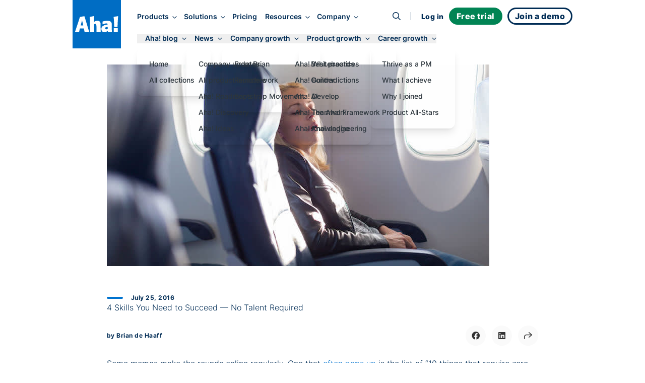

--- FILE ---
content_type: text/html;charset=utf-8
request_url: https://www.aha.io/blog/4-skills-you-need-to-succeed-no-talent-required
body_size: 34633
content:
<!DOCTYPE html><html lang="en"><head><meta name="viewport" content="width=device-width, initial-scale=1, shrink-to-fit=no"/><link rel="preload" href="/assets/fa-brands-400-zgcoblx1x.woff2" as="font" crossorigin=""/><link rel="preload" href="/assets/fa-regular-400-iz91gn6dn.woff2" as="font" crossorigin=""/><link rel="preload" href="/assets/fa-solid-900-jd71tx1tk.woff2" as="font" crossorigin=""/><link rel="preload" href="/assets/inter-v13-latin-300-r9qldi26z.woff2" as="font" crossorigin=""/><link rel="preload" href="/assets/inter-v13-latin-500-cfrfu6zwv.woff2" as="font" crossorigin=""/><link rel="preload" href="/assets/inter-v13-latin-600-haeemfuza.woff2" as="font" crossorigin=""/><link rel="preload" href="/assets/inter-v13-latin-700-k3v7ah02h.woff2" as="font" crossorigin=""/><link rel="preload" href="/assets/inter-v13-latin-800-cj80m50p1.woff2" as="font" crossorigin=""/><link rel="preload" href="/assets/inter-v13-latin-regular-e8x9cx5jy.woff2" as="font" crossorigin=""/><link rel="preload" href="/assets/red-hat-display-v19-latin-500-o0um8bl6c.woff2" as="font" crossorigin=""/><link rel="preload" href="/assets/red-hat-display-v19-latin-600-jfceqz9b4.woff2" as="font" crossorigin=""/><link rel="preload" href="/assets/red-hat-display-v19-latin-700-erpl27a90.woff2" as="font" crossorigin=""/><link rel="preload" href="/assets/red-hat-display-v19-latin-800-liesqsarn.woff2" as="font" crossorigin=""/><link rel="preload" href="/assets/red-hat-display-v19-latin-900-i8ddv6omk.woff2" as="font" crossorigin=""/><link rel="preload" href="/assets/red-hat-display-v19-latin-regular-fjuqtovb6.woff2" as="font" crossorigin=""/><link rel="preload" href="/assets/fred-gucojebd7.svg" as="image"/><link rel="preload" href="/assets/linkedin-mll8zmu1u.svg" as="image"/><link rel="preload" href="/assets/fb-ebfrgr1v5.svg" as="image"/><link rel="preload" href="/assets/twitter-noyzwd0y7.svg" as="image"/><link rel="preload" href="/assets/youtube-bwi20o7q4.svg" as="image"/><link rel="stylesheet" href="/assets/index-cgmpn6m23.css" data-rsc-css-href="/assets/index-cgmpn6m23.css" data-precedence="vite-rsc/importer-resources"/><link rel="stylesheet" href="/assets/server-pa9hgl7qt.css" data-precedence="vite-rsc/client-reference"/><link rel="stylesheet" href="/assets/functions-fs9s1qiwg.css" data-precedence="vite-rsc/client-reference"/><link rel="stylesheet" href="/assets/pseudomodal-nfx8v4gev.css" data-precedence="vite-rsc/client-reference"/><link rel="stylesheet" href="/assets/signupform-obybgypp3.css" data-precedence="vite-rsc/client-reference"/><link rel="stylesheet" href="/assets/integrationshome-i4sg7a5d5.css" data-precedence="vite-rsc/client-reference"/><link rel="stylesheet" href="/assets/productlogo-fa885novi.css" data-precedence="vite-rsc/client-reference"/><link rel="stylesheet" href="/assets/section-bjmb5hlwv.css" data-precedence="vite-rsc/client-reference"/><link rel="preload" href="/assets/index-cgmpn6m23.css" as="stylesheet"/><link rel="modulepreload" href="/server-b4sem5pqr.js" crossorigin=""/><link rel="modulepreload" href="/index.js" crossorigin=""/><link rel="modulepreload" href="/slug-bi2r1afln.js" crossorigin=""/><link rel="modulepreload" href="/form-obo7qc0md.js" crossorigin=""/><link rel="modulepreload" href="/queryclientprovider-np6uoabc1.js" crossorigin=""/><link rel="modulepreload" href="/jsx-runtime-m9w4s4tdw.js" crossorigin=""/><link rel="modulepreload" href="/functions-b1aeaq5vk.js" crossorigin=""/><link rel="modulepreload" href="/istypedarray-v5lp4dx5m.js" crossorigin=""/><link rel="modulepreload" href="/pseudomodal-e8qpj8ugg.js" crossorigin=""/><link rel="modulepreload" href="/gatsby-compat.client-i27lfx2wl.js" crossorigin=""/><link rel="modulepreload" href="/link-lumbqne2o.js" crossorigin=""/><link rel="modulepreload" href="/productbrandingprovider-l7at3oscd.js" crossorigin=""/><link rel="modulepreload" href="/signupform-jcg38klmm.js" crossorigin=""/><link rel="modulepreload" href="/integrationshome.client-ezth6kctt.js" crossorigin=""/><link rel="modulepreload" href="/uselargescreen-e5hoenfgg.js" crossorigin=""/><link rel="modulepreload" href="/usepersistedinmemoryglobalstate-kd8anm6tv.js" crossorigin=""/><link rel="modulepreload" href="/productlogo-fhee3jo86.js" crossorigin=""/><link rel="modulepreload" href="/section-32lm3hsnj.js" crossorigin=""/><link rel="modulepreload" href="/sitemetadataprovider-eqlajdowi.js" crossorigin=""/><link rel="modulepreload" href="/loganalyticsinfononprod-eun2735j9.js" crossorigin=""/><link id="favicon" rel="icon" type="image/png" href="/favicon.png"/><meta name="generator" content="Novelle by Aha!"/><meta name="application-name" content="Aha!"/><meta name="google-site-verification" content="jkEmHy8HFXvjC6S1CUhFN5Fo_XjUlaWw31ecuRRh_tY"/><meta name="facebook-domain-verification" content="2rqekmsxabbu7m3a4jjzehhddi7wkd"/><title id="html-title">4 Skills You Need to Succeed — No Talent Required</title><meta id="meta-description" name="description" content="Some memes make the rounds online regularly. One that often pops up is the list of “10 things that require zero talent.” From big-picture traits like passion to daily habits like being on time, the list is a good reminder that success requires a strong foundation.
"/><link id="canonical" rel="canonical" href="https://www.aha.io/blog/4-skills-you-need-to-succeed-no-talent-required"/><meta id="og-title" property="og:title" content="4 Skills You Need to Succeed — No Talent Required"/><meta id="og-description" property="og:description" content="Some memes make the rounds online regularly. One that often pops up is the list of “10 things that require zero talent.” From big-picture traits like passion to daily habits like being on time, the list is a good reminder that success requires a strong foundation.
"/><meta id="og-url" property="og:url" content="https://www.aha.io/blog/4-skills-you-need-to-succeed-no-talent-required"/><meta id="og-type" property="og:type" content="website"/><meta id="og-image" property="og:image" content="https://images.ctfassets.net/4zfc07om50my/5J78tFNnI90OB4AaoAq4am/252cb50db26d25b5d0e99fc05a345cad/4-skills-you-need-to-succeed-no-talent-required.jpg"/><meta id="og-image-height" property="og:image:height" content="400"/><meta id="og-image-width" property="og:image:width" content="759"/><style>@font-face {
  font-family: 'Font Awesome 6 Brands';
  src: url("/assets/fa-brands-400-zgcoblx1x.woff2") format("woff2");
  font-display: block;
}
@font-face {
  font-family: 'Font Awesome 6 Pro';
  font-style: normal;
  font-weight: 400;
  font-display: block;
  src: url("/assets/fa-regular-400-iz91gn6dn.woff2") format("woff2");
}
@font-face {
  font-family: 'Font Awesome 6 Pro';
  font-style: normal;
  font-weight: 900;
  font-display: block;
  src: url("/assets/fa-solid-900-jd71tx1tk.woff2") format("woff2");
}</style></head><body><div class=""><script type="application/ld+json">{"@context":"https://schema.org","@type":"BlogPosting","mainEntityOfPage":{"@type":"WebPage","@id":"https://www.aha.io/blog/4-skills-you-need-to-succeed-no-talent-required"},"headline":"4 Skills You Need to Succeed — No Talent Required","description":"Some memes make the rounds online regularly. One that often pops up is the list of “10 things that require zero talent.” From big-picture traits like passion to daily habits like being on time, the list is a good reminder that success requires a strong foundation.\n","image":"https:https://images.ctfassets.net/4zfc07om50my/5J78tFNnI90OB4AaoAq4am/252cb50db26d25b5d0e99fc05a345cad/4-skills-you-need-to-succeed-no-talent-required.jpg","author":{"@type":"Person","name":"Brian de Haaff"},"publisher":{"@type":"Organization","name":"Aha!","logo":{"@type":"ImageObject","url":"https://www.aha.io/aha-logo-square.png"}},"datePublished":"2016-07-25T09:05:48.000Z","dateModified":"2024-05-28T22:23:18.782Z"}</script><meta itemProp="publishedAt" content="2016-07-25"/><script id="abScript">{
window.AHA_AB = window.AHA_AB || {};
let bot = /bot|crawler|spider|crawling/i.test(navigator.userAgent);
let styles = '';
["WEBS-3127 video","WEBS-3146 Campaign","WEBS-2955 capabilities placement","WEBS-2657 bold","WEBS-2704 Social","WEBS-2744 video thumbnail","WEBS-2454 Pain point focused heading","WEBS-2678 ","WEBS-2601 Skimmable subheading","WEBS-2044 Demo Cta","WEBS-2457 Short body copy","WEBS-2079 Product management software","WEBS-2355 Video overview","WEBS-2275 Search landing page hero image test"].forEach(t => {
  if (AHA_AB[t]) return;
  try {
    let v = localStorage.getItem(t);
    if (v !== "a" && v !== "b") v = null;
    if (!v) {
      v = bot || Math.random() < 0.5 ? "a" : "b";
    }
    if (v === "b") {
      let ts = JSON.stringify(t);
      styles += '.AbSplitA[data-abtest=' + ts + '] { display: none }\n'
      styles += '.AbSplitB[data-abtest=' + ts + '] { display: contents }\n';
    }
    AHA_AB[t] = v;
  } catch(e) {}
});
if (styles) {
  let s = document.createElement("style");
  s.append(styles);
  document.head.append(s);
}
}</script><div class="theme theme--white"><header class="SiteHeader group top-0 z-[100] w-full sticky h-24 -mb-24 SiteHeader--blog" data-header-modifier="SiteHeader--blog"><div data-focus-target="true" tabindex="-1"></div><div class="MobileNavigationToggle absolute z-[110] top-6 right-0 mt-3 mr-8 block md:hidden" tabindex="0"><span class="cursor-pointer text-xl custom-bars absolute top-1/2 left-1/2 transform -translate-x-1/2 -translate-y-1/2"><svg xmlns="http://www.w3.org/2000/svg" width="36" height="28" fill="currentColor"><path fill-rule="evenodd" d="M6.968 7.032c0-.962.606-1.742 1.355-1.742H30c.748 0 1.355.78 1.355 1.742S30.748 8.774 30 8.774H8.323c-.749 0-1.355-.78-1.355-1.742ZM11.613 14c0-.962.49-1.742 1.097-1.742h17.548c.606 0 1.097.78 1.097 1.742s-.491 1.742-1.097 1.742H12.71c-.606 0-1.097-.78-1.097-1.742ZM4.645 20.968c0-.962.665-1.742 1.484-1.742h23.742c.82 0 1.484.78 1.484 1.742s-.664 1.742-1.484 1.742H6.13c-.82 0-1.484-.78-1.484-1.742Z" clip-rule="evenodd"></path></svg></span><i class="fa fa-times cursor-pointer text-xl absolute top-1/2 left-1/2 transform -translate-x-1/2 -translate-y-1/2"></i></div><div class="MainNav md:container grid items-center z-[100] md:grid-flow-col md:grid-cols-[auto_1fr_auto] scroll-overflow-y theme md:mb-0 "><a class="HeaderLogo pl-3 md:pl-0 z-[100] theme mr-4 transition-all duration-300 delay-75 ease-in-out self-start" href="/"><div class="transition-all duration-300 ease-in-out flex items-center justify-center text-[--soft-logo-text-color] size-16 py-0 bg-transparent text-[var(--logo-collapsed-text-color)] md:size-24 md:py-8 md:bg-blue-600 md:text-white"><svg width="86" height="32" viewBox="0 0 86 32" xmlns="http://www.w3.org/2000/svg" role="img" aria-label="Aha!"><g fill-rule="nonzero" fill="currentColor"><path d="M9.5 24.5L8 31.2c0 .2-.2.3-.4.3H.4c-.1 0-.3-.1-.3-.2-.1-.1-.1-.2-.1-.3L9.5 2.2s.2-.5.8-.7c2.1-.4 5.4-.9 7.7-1.3.5-.1.7.4.7.4L28 31.2c0 .1 0 .2-.1.3-.1.1-.2.1-.3.1h-4.2c-1.1 0-3.3.1-4.1.1-.2 0-.4-.1-.4-.3l-1.5-6.8-7.9-.1zm6.7-5.9c-.6-2.4-1.5-6.7-2.4-10.4-.6 2.6-2 7.9-2.7 10.4h5.1zM37.5 11.5c5.1-3.5 9.4-2.7 11.5-.6 2.5 2.6 1.1 6 1.9 20.3 0 .1 0 .2-.1.3-.1.1-.2.1-.3.1-.8 0-2.3-.1-3-.1-1.2 0-3.7.1-4.7.1-.1 0-.2 0-.3-.1-.1-.1-.1-.2-.1-.3.1-14 .2-15.9-2.3-15.9-.9 0-1.6.4-2.4.7 0 7.2.1 9.3.4 15.1 0 .1 0 .2-.1.2-.1.1-.2.1-.2.1l-8 .1c-.1 0-.2 0-.2-.1-.1-.1-.1-.2-.1-.2.2-20.9 0-25.2-.6-29.6-.3-.2.1-.2.1-.2C32.6.9 32.9.8 37 0c0 0 .4 0 .4.5.1 3.1.1 11 .1 11zM64.9 29.4c-1.5 1.1-4.4 2.6-6.8 2.6-3.7 0-6-2.7-6-6.7 0-6.2 7.3-8 12.5-8.7.1-1 .1-2.1-2.5-2.1s-4.8.8-7.1 1.7c-.1.1-.3 0-.4 0-.1-.1-.2-.2-.2-.4l.2-4.8c0-.2.1-.3.3-.4 4.7-1.4 12.7-2.5 16 .6 2.1 1.9 2 4.3 1.9 8.3-.1 5.8 0 7.4.3 11.7 0 .1 0 .2-.1.3-.1.1-.2.1-.3.1l-7.4.1c-.1 0-.2 0-.3-.1-.1-.1-.1-.2-.1-.3v-1.9zm-.2-8.3c-1.9.2-4.8.4-4.8 2.9 0 2.2 2.4 2.9 4.8 1.4v-4.3zM78.1 21.2c-.2 0-.4-.2-.4-.4-.5-10.9-.6-12.1-1.2-18.9 0-.2.1-.4.4-.5l8-1.3c.1 0 .3 0 .4.1.1.1.1.2.1.4-.5 4.9-1 14.2-1.1 20.1 0 .2-.2.4-.4.4l-5.8.1zM76.704 30.484c-.004-.034-.004-.067-.004-.1 0-1.357.034-2.748.043-3.953A21.755 21.755 0 0076.7 25.1c0-.069 0-.138.032-.206a16.278 16.278 0 00-.032-.688c0-.1 0-.202.101-.303.102-.102.203-.102.304-.102 2.025.203 5.57.102 7.19-.101.101 0 .202 0 .304.101.101.102.101.203.101.304 0 .268-.001.534-.004.796A.914.914 0 0184.7 25v6.2c0 .1 0 .2-.1.3-.1.1-.2.1-.3.1-2.9-.1-4.7-.1-7.2.1-.1 0-.2 0-.3-.1-.1-.1-.1-.2-.1-.3 0-.27.001-.543.004-.816z"></path></g></svg></div></a><nav class="NavLinks pt-8 w-screen theme theme--white md:theme--inherit translate-x-full group-focus-within:translate-x-0 md:translate-x-0 md:w-full md:space-y-0 md:pt-0 md:theme--inherit md:justify-start md:place-items-center md:grid md:grid-flow-col gap-4 pl-4 xl:transition-all xl:duration-500 xl:translate-y-0 xl:opacity-100 xl:ease-out" tabindex="0"><div class="MainNavItem md:self-center group/item relative text-nowrap focus-visible:outline focus-visible:outline-2 focus-visible:outline-sapphire-500 focus-visible:rounded-md z-[110]" tabindex="-1"><button class="theme font-inter font-semibold md:text-[clamp(0.85rem,1vw,1rem)] text-[--theme-text] group-hover/item:text-[--theme-text-hover] ease-in-out duration-300 no-underline focus-visible:outline focus-visible:outline-2 focus-visible:outline-sapphire-500 focus-visible:rounded-md" aria-haspopup="true" aria-expanded="false" data-event="Navigation - Nav section click" data-params="{&quot;link_text&quot;:&quot;Products&quot;,&quot;navigation_target&quot;:&quot;open&quot;}">Products<i class="text-md ml-3 md:ml-2 fa fa-angle-right md:text-sm md:rotate-90"></i></button><div class="absolute left-0 right-0 h-4 -bottom-4" aria-hidden="true"></div><div class="MegaMenu z-[110] overflow-y-scroll md:overflow-y-auto md:overflow-x-hidden w-screen md:w-auto bg-gray-50 md:bg-white md:fixed md:top-[140%] md:-left-1 lg:-left-1 md:rounded-lg md:shadow-lg transform-gpu"><div class="max-w-[100vw] grid grid-cols-1 place-items-start md:gap-x-0 md:grid-flow-col md:grid-cols-[max-content]  xl:grid-cols-[max-content_max-content_27ch] xl:grid-rows-1"><ul class="MegaMenuList md:pl-6 md:py-4 grid grid-flow-row md:grid-flow-col auto-rows-max md:grid-rows-5 gap-x-8 place-items-start"><li data-event="Navigation - Nav item click" data-params="{&quot;link_text&quot;:&quot;Product overview&quot;,&quot;navigation_target&quot;:&quot;/suite-overview&quot;,&quot;section&quot;:&quot;Products&quot;,&quot;featured&quot;:false}" class="MegaMenuItem relative w-full md:min-w-[270px] h-fit list-none p-2 nowrap cursor-pointer group/megamenuitem"><span class="z-65 relative block"><a class="no-underline relative" href="/suite-overview"><div class="text-dark-800 pl-8 md:pl-0 md:font-semibold line-clamp-1 flex items-baseline gap-2 group-hover/megamenuitem:text-sapphire-500 ease-in-out duration-300">Product overview</div><div class="hidden font-inter leading-relaxed md:block text-pint text-gray-600 line-clamp-1 group-hover/megamenuitem:text-sapphire-500 ease-in-out duration-300">Streamline product development</div></a></span></li><li data-event="Navigation - Nav item click" data-params="{&quot;link_text&quot;:&quot;Aha! Roadmaps&quot;,&quot;navigation_target&quot;:&quot;/roadmaps/overview&quot;,&quot;section&quot;:&quot;Products&quot;,&quot;featured&quot;:false}" class="MegaMenuItem relative w-full md:min-w-[270px] h-fit list-none p-2 nowrap cursor-pointer group/megamenuitem"><span class="z-65 relative block"><a class="no-underline relative" href="/roadmaps/overview"><div class="text-dark-800 pl-8 md:pl-0 md:font-semibold line-clamp-1 flex items-baseline gap-2 group-hover/megamenuitem:text-sapphire-500 ease-in-out duration-300">Aha! Roadmaps</div><div class="hidden font-inter leading-relaxed md:block text-pint text-gray-600 line-clamp-1 group-hover/megamenuitem:text-sapphire-500 ease-in-out duration-300">Link strategy to plans</div></a></span></li><li data-event="Navigation - Nav item click" data-params="{&quot;link_text&quot;:&quot;Aha! Discovery&quot;,&quot;navigation_target&quot;:&quot;/discovery/overview&quot;,&quot;section&quot;:&quot;Products&quot;,&quot;featured&quot;:false}" class="MegaMenuItem relative w-full md:min-w-[270px] h-fit list-none p-2 nowrap cursor-pointer group/megamenuitem"><span class="z-65 relative block"><a class="no-underline relative" href="/discovery/overview"><div class="text-dark-800 pl-8 md:pl-0 md:font-semibold line-clamp-1 flex items-baseline gap-2 group-hover/megamenuitem:text-sapphire-500 ease-in-out duration-300">Aha! Discovery</div><div class="hidden font-inter leading-relaxed md:block text-pint text-gray-600 line-clamp-1 group-hover/megamenuitem:text-sapphire-500 ease-in-out duration-300">Manage customer interviews</div></a></span></li><li data-event="Navigation - Nav item click" data-params="{&quot;link_text&quot;:&quot;Aha! Ideas&quot;,&quot;navigation_target&quot;:&quot;/ideas/overview&quot;,&quot;section&quot;:&quot;Products&quot;,&quot;featured&quot;:false}" class="MegaMenuItem relative w-full md:min-w-[270px] h-fit list-none p-2 nowrap cursor-pointer group/megamenuitem"><span class="z-65 relative block"><a class="no-underline relative" href="/ideas/overview"><div class="text-dark-800 pl-8 md:pl-0 md:font-semibold line-clamp-1 flex items-baseline gap-2 group-hover/megamenuitem:text-sapphire-500 ease-in-out duration-300">Aha! Ideas</div><div class="hidden font-inter leading-relaxed md:block text-pint text-gray-600 line-clamp-1 group-hover/megamenuitem:text-sapphire-500 ease-in-out duration-300">Capture customer feedback</div></a></span></li><li data-event="Navigation - Nav item click" data-params="{&quot;link_text&quot;:&quot;Aha! Whiteboards&quot;,&quot;navigation_target&quot;:&quot;/whiteboards/overview&quot;,&quot;section&quot;:&quot;Products&quot;,&quot;featured&quot;:false}" class="MegaMenuItem relative w-full md:min-w-[270px] h-fit list-none p-2 nowrap cursor-pointer group/megamenuitem"><span class="z-65 relative block"><a class="no-underline relative" href="/whiteboards/overview"><div class="text-dark-800 pl-8 md:pl-0 md:font-semibold line-clamp-1 flex items-baseline gap-2 group-hover/megamenuitem:text-sapphire-500 ease-in-out duration-300">Aha! Whiteboards</div><div class="hidden font-inter leading-relaxed md:block text-pint text-gray-600 line-clamp-1 group-hover/megamenuitem:text-sapphire-500 ease-in-out duration-300">Make ideas come to life</div></a></span></li><li data-event="Navigation - Nav item click" data-params="{&quot;link_text&quot;:&quot;Aha! Builder&quot;,&quot;navigation_target&quot;:&quot;/builder/overview&quot;,&quot;section&quot;:&quot;Products&quot;,&quot;featured&quot;:false}" class="MegaMenuItem relative w-full md:min-w-[270px] h-fit list-none p-2 nowrap cursor-pointer group/megamenuitem"><span class="z-65 relative block"><a class="no-underline relative" href="/builder/overview"><div class="text-dark-800 pl-8 md:pl-0 md:font-semibold line-clamp-1 flex items-baseline gap-2 group-hover/megamenuitem:text-sapphire-500 ease-in-out duration-300">Aha! Builder<span class="text-sm text-green-600 font-normal uppercase tracking-wide">New</span></div><div class="hidden font-inter leading-relaxed md:block text-pint text-gray-600 line-clamp-1 group-hover/megamenuitem:text-sapphire-500 ease-in-out duration-300">Create applications with AI</div></a></span></li><li data-event="Navigation - Nav item click" data-params="{&quot;link_text&quot;:&quot;Aha! Develop&quot;,&quot;navigation_target&quot;:&quot;/develop/overview&quot;,&quot;section&quot;:&quot;Products&quot;,&quot;featured&quot;:false}" class="MegaMenuItem relative w-full md:min-w-[270px] h-fit list-none p-2 nowrap cursor-pointer group/megamenuitem"><span class="z-65 relative block"><a class="no-underline relative" href="/develop/overview"><div class="text-dark-800 pl-8 md:pl-0 md:font-semibold line-clamp-1 flex items-baseline gap-2 group-hover/megamenuitem:text-sapphire-500 ease-in-out duration-300">Aha! Develop</div><div class="hidden font-inter leading-relaxed md:block text-pint text-gray-600 line-clamp-1 group-hover/megamenuitem:text-sapphire-500 ease-in-out duration-300">Manage agile delivery</div></a></span></li><li data-event="Navigation - Nav item click" data-params="{&quot;link_text&quot;:&quot;Aha! Teamwork&quot;,&quot;navigation_target&quot;:&quot;/teamwork/overview&quot;,&quot;section&quot;:&quot;Products&quot;,&quot;featured&quot;:false}" class="MegaMenuItem relative w-full md:min-w-[270px] h-fit list-none p-2 nowrap cursor-pointer group/megamenuitem"><span class="z-65 relative block"><a class="no-underline relative" href="/teamwork/overview"><div class="text-dark-800 pl-8 md:pl-0 md:font-semibold line-clamp-1 flex items-baseline gap-2 group-hover/megamenuitem:text-sapphire-500 ease-in-out duration-300">Aha! Teamwork</div><div class="hidden font-inter leading-relaxed md:block text-pint text-gray-600 line-clamp-1 group-hover/megamenuitem:text-sapphire-500 ease-in-out duration-300">Deliver successful projects</div></a></span></li><li data-event="Navigation - Nav item click" data-params="{&quot;link_text&quot;:&quot;Aha! Knowledge&quot;,&quot;navigation_target&quot;:&quot;/knowledge/overview&quot;,&quot;section&quot;:&quot;Products&quot;,&quot;featured&quot;:false}" class="MegaMenuItem relative w-full md:min-w-[270px] h-fit list-none p-2 nowrap cursor-pointer group/megamenuitem"><span class="z-65 relative block"><a class="no-underline relative" href="/knowledge/overview"><div class="text-dark-800 pl-8 md:pl-0 md:font-semibold line-clamp-1 flex items-baseline gap-2 group-hover/megamenuitem:text-sapphire-500 ease-in-out duration-300">Aha! Knowledge</div><div class="hidden font-inter leading-relaxed md:block text-pint text-gray-600 line-clamp-1 group-hover/megamenuitem:text-sapphire-500 ease-in-out duration-300">Centralize product information</div></a></span></li><li data-event="Navigation - Nav item click" data-params="{&quot;link_text&quot;:&quot;Aha! Academy&quot;,&quot;navigation_target&quot;:&quot;/academy&quot;,&quot;section&quot;:&quot;Products&quot;,&quot;featured&quot;:false}" class="MegaMenuItem relative w-full md:min-w-[270px] h-fit list-none p-2 nowrap cursor-pointer group/megamenuitem"><span class="z-65 relative block"><a class="no-underline relative" href="/academy"><div class="text-dark-800 pl-8 md:pl-0 md:font-semibold line-clamp-1 flex items-baseline gap-2 group-hover/megamenuitem:text-sapphire-500 ease-in-out duration-300">Aha! Academy</div><div class="hidden font-inter leading-relaxed md:block text-pint text-gray-600 line-clamp-1 group-hover/megamenuitem:text-sapphire-500 ease-in-out duration-300">Get trained and certified</div></a></span></li></ul><div class="MegaMenuList md:py-4 grid md:grid-flow-row place-content-start md:w-full md:row-start-2 md:row-span-1 md:border-t-[3px] md:border-gray-200 md:pl-6 md:py-4 md:grid-cols-2 md:gap-x-8 md:col-start-1 md:col-span-1 md:row-start-2 md:row-span-1 xl:col-start-2 xl:row-start-1 xl:grid-cols-1 xl:self-stretch xl:border-t-0 xl:border-l-[3px] xl:pl-5"><li data-event="Navigation - Nav item click" data-params="{&quot;link_text&quot;:&quot;Integrations&quot;,&quot;navigation_target&quot;:&quot;/product/integrations&quot;,&quot;section&quot;:&quot;Products&quot;,&quot;featured&quot;:false}" class="MegaMenuItem relative w-full md:min-w-[270px] h-fit list-none p-2 nowrap cursor-pointer group/megamenuitem"><span class="z-65 relative block"><a class="no-underline relative" href="/product/integrations"><div class="text-dark-800 pl-8 md:pl-0 md:font-semibold line-clamp-1 flex items-baseline gap-2 group-hover/megamenuitem:text-sapphire-500 ease-in-out duration-300">Integrations</div><div class="hidden font-inter leading-relaxed md:block text-pint text-gray-600 line-clamp-1 group-hover/megamenuitem:text-sapphire-500 ease-in-out duration-300">Connect your tools</div></a></span></li><li data-event="Navigation - Nav item click" data-params="{&quot;link_text&quot;:&quot;AI assistant&quot;,&quot;navigation_target&quot;:&quot;/suite/ai-overview&quot;,&quot;section&quot;:&quot;Products&quot;,&quot;featured&quot;:false}" class="MegaMenuItem relative w-full md:min-w-[270px] h-fit list-none p-2 nowrap cursor-pointer group/megamenuitem"><span class="z-65 relative block"><a class="no-underline relative" href="/suite/ai-overview"><div class="text-dark-800 pl-8 md:pl-0 md:font-semibold line-clamp-1 flex items-baseline gap-2 group-hover/megamenuitem:text-sapphire-500 ease-in-out duration-300">AI assistant</div><div class="hidden font-inter leading-relaxed md:block text-pint text-gray-600 line-clamp-1 group-hover/megamenuitem:text-sapphire-500 ease-in-out duration-300">Accelerate your work</div></a></span></li><li data-event="Navigation - Nav item click" data-params="{&quot;link_text&quot;:&quot;Customer success&quot;,&quot;navigation_target&quot;:&quot;/product/customer-success&quot;,&quot;section&quot;:&quot;Products&quot;,&quot;featured&quot;:false}" class="MegaMenuItem relative w-full md:min-w-[270px] h-fit list-none p-2 nowrap cursor-pointer group/megamenuitem"><span class="z-65 relative block"><a class="no-underline relative" href="/product/customer-success"><div class="text-dark-800 pl-8 md:pl-0 md:font-semibold line-clamp-1 flex items-baseline gap-2 group-hover/megamenuitem:text-sapphire-500 ease-in-out duration-300">Customer success</div><div class="hidden font-inter leading-relaxed md:block text-pint text-gray-600 line-clamp-1 group-hover/megamenuitem:text-sapphire-500 ease-in-out duration-300">Receive expert support</div></a></span></li></div><div data-event="Navigation - Nav item click" data-params="{&quot;link_text&quot;:&quot;Introducing Aha! Builder&quot;,&quot;navigation_target&quot;:&quot;/blog/introducing-aha-builder-the-fastest-way-to-create-trusted-business-applications&quot;,&quot;section&quot;:&quot;Products&quot;,&quot;featured&quot;:true}" class="hidden lg:block h-full bg-gray-100 max-xl:min-w-[27ch] p-4 pt-6 md:row-span-2 md:col-span-1"><a class="no-underline" aria-label="Introducing Aha! Builder" href="/blog/introducing-aha-builder-the-fastest-way-to-create-trusted-business-applications"><img src="/assets/products-ci61833rd.webp" alt="Products" class="" fetchPriority="low"/><p class="text-dark-800 text-base leading-tight text-pretty font-bold mt-3">Introducing Aha! Builder</p><p class="text-pint leading-normal text-gray-600 text-pretty line-clamp-3 h-auto mt-1">Rapidly create internal business applications with AI.</p><div class="text-blue-500 paragraph font-semibold hover:underline mt-2">Request early access<!-- --> →</div></a></div></div></div></div><div class="MainNavItem md:self-center group/item relative text-nowrap focus-visible:outline focus-visible:outline-2 focus-visible:outline-sapphire-500 focus-visible:rounded-md z-[110]" tabindex="-1"><button class="theme font-inter font-semibold md:text-[clamp(0.85rem,1vw,1rem)] text-[--theme-text] group-hover/item:text-[--theme-text-hover] ease-in-out duration-300 no-underline focus-visible:outline focus-visible:outline-2 focus-visible:outline-sapphire-500 focus-visible:rounded-md" aria-haspopup="true" aria-expanded="false" data-event="Navigation - Nav section click" data-params="{&quot;link_text&quot;:&quot;Solutions&quot;,&quot;navigation_target&quot;:&quot;open&quot;}">Solutions<i class="text-md ml-3 md:ml-2 fa fa-angle-right md:text-sm md:rotate-90"></i></button><div class="absolute left-0 right-0 h-4 -bottom-4" aria-hidden="true"></div><div class="MegaMenu z-[110] overflow-y-scroll md:overflow-y-auto md:overflow-x-hidden w-screen md:w-auto bg-gray-50 md:bg-white md:fixed md:top-[140%] md:-left-1 lg:-left-1 md:rounded-lg md:shadow-lg transform-gpu md:max-w-[666px] lg:max-w-[1000px]"><div class="max-w-[100vw] grid grid-cols-1 place-items-start md:grid-cols-[max-content_max-content_27ch] md:gap-x-8"><div class="py-4 md:pl-6"><a class="text-decoration-none no-underline group/by" data-event="Navigation - Nav item click" data-params="{&quot;link_text&quot;:&quot;By team&quot;,&quot;navigation_target&quot;:&quot;/team/overview&quot;,&quot;section&quot;:&quot;Solutions&quot;,&quot;featured&quot;:false}" aria-label="Solutions by team" href="/team/overview"><div class="pl-8 pt-2 md:px-2 py-2 md:text-pint"><div class="text-sapphire-500 font-bold group-hover/by:text-sapphire-600 duration-300">By team</div><div class="text-gray-600 mt-2 group-hover/by:text-dark-800 duration-300">Align teams around a strategic roadmap</div></div></a><ul class="MegaMenuList"><li data-event="Navigation - Nav item click" data-params="{&quot;link_text&quot;:&quot;All&quot;,&quot;navigation_target&quot;:&quot;/team/overview&quot;,&quot;section&quot;:&quot;Solutions&quot;,&quot;featured&quot;:false}" class="MegaMenuItem relative w-full md:min-w-[270px] h-fit list-none p-2 nowrap cursor-pointer group/megamenuitem"><span class="z-65 relative block"><a class="no-underline relative" href="/team/overview"><div class="text-dark-800 pl-8 md:pl-0 md:font-semibold line-clamp-1 flex items-baseline gap-2 group-hover/megamenuitem:text-sapphire-500 ease-in-out duration-300">All</div></a></span></li><li data-event="Navigation - Nav item click" data-params="{&quot;link_text&quot;:&quot;Product management &quot;,&quot;navigation_target&quot;:&quot;/team/product-management&quot;,&quot;section&quot;:&quot;Solutions&quot;,&quot;featured&quot;:false}" class="MegaMenuItem relative w-full md:min-w-[270px] h-fit list-none p-2 nowrap cursor-pointer group/megamenuitem"><span class="z-65 relative block"><a class="no-underline relative" href="/team/product-management"><div class="text-dark-800 pl-8 md:pl-0 md:font-semibold line-clamp-1 flex items-baseline gap-2 group-hover/megamenuitem:text-sapphire-500 ease-in-out duration-300">Product management </div></a></span></li><li data-event="Navigation - Nav item click" data-params="{&quot;link_text&quot;:&quot;Product operations&quot;,&quot;navigation_target&quot;:&quot;/team/product-operations&quot;,&quot;section&quot;:&quot;Solutions&quot;,&quot;featured&quot;:false}" class="MegaMenuItem relative w-full md:min-w-[270px] h-fit list-none p-2 nowrap cursor-pointer group/megamenuitem"><span class="z-65 relative block"><a class="no-underline relative" href="/team/product-operations"><div class="text-dark-800 pl-8 md:pl-0 md:font-semibold line-clamp-1 flex items-baseline gap-2 group-hover/megamenuitem:text-sapphire-500 ease-in-out duration-300">Product operations</div></a></span></li><li data-event="Navigation - Nav item click" data-params="{&quot;link_text&quot;:&quot;Program management&quot;,&quot;navigation_target&quot;:&quot;/team/program-management&quot;,&quot;section&quot;:&quot;Solutions&quot;,&quot;featured&quot;:false}" class="MegaMenuItem relative w-full md:min-w-[270px] h-fit list-none p-2 nowrap cursor-pointer group/megamenuitem"><span class="z-65 relative block"><a class="no-underline relative" href="/team/program-management"><div class="text-dark-800 pl-8 md:pl-0 md:font-semibold line-clamp-1 flex items-baseline gap-2 group-hover/megamenuitem:text-sapphire-500 ease-in-out duration-300">Program management</div></a></span></li><li data-event="Navigation - Nav item click" data-params="{&quot;link_text&quot;:&quot;Project management&quot;,&quot;navigation_target&quot;:&quot;/team/project-management&quot;,&quot;section&quot;:&quot;Solutions&quot;,&quot;featured&quot;:false}" class="MegaMenuItem relative w-full md:min-w-[270px] h-fit list-none p-2 nowrap cursor-pointer group/megamenuitem"><span class="z-65 relative block"><a class="no-underline relative" href="/team/project-management"><div class="text-dark-800 pl-8 md:pl-0 md:font-semibold line-clamp-1 flex items-baseline gap-2 group-hover/megamenuitem:text-sapphire-500 ease-in-out duration-300">Project management</div></a></span></li><li data-event="Navigation - Nav item click" data-params="{&quot;link_text&quot;:&quot;IT&quot;,&quot;navigation_target&quot;:&quot;/team/information-technology&quot;,&quot;section&quot;:&quot;Solutions&quot;,&quot;featured&quot;:false}" class="MegaMenuItem relative w-full md:min-w-[270px] h-fit list-none p-2 nowrap cursor-pointer group/megamenuitem"><span class="z-65 relative block"><a class="no-underline relative" href="/team/information-technology"><div class="text-dark-800 pl-8 md:pl-0 md:font-semibold line-clamp-1 flex items-baseline gap-2 group-hover/megamenuitem:text-sapphire-500 ease-in-out duration-300">IT</div></a></span></li><li data-event="Navigation - Nav item click" data-params="{&quot;link_text&quot;:&quot;Engineering&quot;,&quot;navigation_target&quot;:&quot;/team/engineering&quot;,&quot;section&quot;:&quot;Solutions&quot;,&quot;featured&quot;:false}" class="MegaMenuItem relative w-full md:min-w-[270px] h-fit list-none p-2 nowrap cursor-pointer group/megamenuitem"><span class="z-65 relative block"><a class="no-underline relative" href="/team/engineering"><div class="text-dark-800 pl-8 md:pl-0 md:font-semibold line-clamp-1 flex items-baseline gap-2 group-hover/megamenuitem:text-sapphire-500 ease-in-out duration-300">Engineering</div></a></span></li><li data-event="Navigation - Nav item click" data-params="{&quot;link_text&quot;:&quot;Marketing&quot;,&quot;navigation_target&quot;:&quot;/team/marketing&quot;,&quot;section&quot;:&quot;Solutions&quot;,&quot;featured&quot;:false}" class="MegaMenuItem relative w-full md:min-w-[270px] h-fit list-none p-2 nowrap cursor-pointer group/megamenuitem"><span class="z-65 relative block"><a class="no-underline relative" href="/team/marketing"><div class="text-dark-800 pl-8 md:pl-0 md:font-semibold line-clamp-1 flex items-baseline gap-2 group-hover/megamenuitem:text-sapphire-500 ease-in-out duration-300">Marketing</div></a></span></li><li data-event="Navigation - Nav item click" data-params="{&quot;link_text&quot;:&quot;UX&quot;,&quot;navigation_target&quot;:&quot;/team/ux&quot;,&quot;section&quot;:&quot;Solutions&quot;,&quot;featured&quot;:false}" class="MegaMenuItem relative w-full md:min-w-[270px] h-fit list-none p-2 nowrap cursor-pointer group/megamenuitem"><span class="z-65 relative block"><a class="no-underline relative" href="/team/ux"><div class="text-dark-800 pl-8 md:pl-0 md:font-semibold line-clamp-1 flex items-baseline gap-2 group-hover/megamenuitem:text-sapphire-500 ease-in-out duration-300">UX</div></a></span></li><li data-event="Navigation - Nav item click" data-params="{&quot;link_text&quot;:&quot;Business strategy&quot;,&quot;navigation_target&quot;:&quot;/team/business-strategy&quot;,&quot;section&quot;:&quot;Solutions&quot;,&quot;featured&quot;:false}" class="MegaMenuItem relative w-full md:min-w-[270px] h-fit list-none p-2 nowrap cursor-pointer group/megamenuitem"><span class="z-65 relative block"><a class="no-underline relative" href="/team/business-strategy"><div class="text-dark-800 pl-8 md:pl-0 md:font-semibold line-clamp-1 flex items-baseline gap-2 group-hover/megamenuitem:text-sapphire-500 ease-in-out duration-300">Business strategy</div></a></span></li></ul></div><div class="py-4"><a class="text-decoration-none no-underline group/by" data-event="Navigation - Nav item click" data-params="{&quot;link_text&quot;:&quot;By use case&quot;,&quot;navigation_target&quot;:&quot;/use-cases/overview&quot;,&quot;section&quot;:&quot;Solutions&quot;,&quot;featured&quot;:false}" aria-label="Solutions by use case" href="/use-cases/overview"><div class="pl-8 pt-2 md:px-2 py-2 md:text-pint"><div class="text-sapphire-500 font-bold group-hover/by:text-sapphire-600 duration-300">By use case</div><div class="text-gray-600 mt-2 group-hover/by:text-dark-800 duration-300">Manage each phase of product development</div></div></a><ul class="MegaMenuList"><li data-event="Navigation - Nav item click" data-params="{&quot;link_text&quot;:&quot;All&quot;,&quot;navigation_target&quot;:&quot;/use-cases/overview&quot;,&quot;section&quot;:&quot;Solutions&quot;,&quot;featured&quot;:false}" class="MegaMenuItem relative w-full md:min-w-[270px] h-fit list-none p-2 nowrap cursor-pointer group/megamenuitem"><span class="z-65 relative block"><a class="no-underline relative" href="/use-cases/overview"><div class="text-dark-800 pl-8 md:pl-0 md:font-semibold line-clamp-1 flex items-baseline gap-2 group-hover/megamenuitem:text-sapphire-500 ease-in-out duration-300">All</div></a></span></li><li data-event="Navigation - Nav item click" data-params="{&quot;link_text&quot;:&quot;Strategize&quot;,&quot;navigation_target&quot;:&quot;/use-cases/overview#strategize&quot;,&quot;section&quot;:&quot;Solutions&quot;,&quot;featured&quot;:false}" class="MegaMenuItem relative w-full md:min-w-[270px] h-fit list-none p-2 nowrap cursor-pointer group/megamenuitem"><span class="z-65 relative block"><a class="no-underline relative" href="/use-cases/overview#strategize"><div class="text-dark-800 pl-8 md:pl-0 md:font-semibold line-clamp-1 flex items-baseline gap-2 group-hover/megamenuitem:text-sapphire-500 ease-in-out duration-300">Strategize</div></a></span></li><li data-event="Navigation - Nav item click" data-params="{&quot;link_text&quot;:&quot;Discover&quot;,&quot;navigation_target&quot;:&quot;/use-cases/overview#discover&quot;,&quot;section&quot;:&quot;Solutions&quot;,&quot;featured&quot;:false}" class="MegaMenuItem relative w-full md:min-w-[270px] h-fit list-none p-2 nowrap cursor-pointer group/megamenuitem"><span class="z-65 relative block"><a class="no-underline relative" href="/use-cases/overview#discover"><div class="text-dark-800 pl-8 md:pl-0 md:font-semibold line-clamp-1 flex items-baseline gap-2 group-hover/megamenuitem:text-sapphire-500 ease-in-out duration-300">Discover</div></a></span></li><li data-event="Navigation - Nav item click" data-params="{&quot;link_text&quot;:&quot;Capture&quot;,&quot;navigation_target&quot;:&quot;/use-cases/overview#capture&quot;,&quot;section&quot;:&quot;Solutions&quot;,&quot;featured&quot;:false}" class="MegaMenuItem relative w-full md:min-w-[270px] h-fit list-none p-2 nowrap cursor-pointer group/megamenuitem"><span class="z-65 relative block"><a class="no-underline relative" href="/use-cases/overview#capture"><div class="text-dark-800 pl-8 md:pl-0 md:font-semibold line-clamp-1 flex items-baseline gap-2 group-hover/megamenuitem:text-sapphire-500 ease-in-out duration-300">Capture</div></a></span></li><li data-event="Navigation - Nav item click" data-params="{&quot;link_text&quot;:&quot;Explore&quot;,&quot;navigation_target&quot;:&quot;/use-cases/overview#explore&quot;,&quot;section&quot;:&quot;Solutions&quot;,&quot;featured&quot;:false}" class="MegaMenuItem relative w-full md:min-w-[270px] h-fit list-none p-2 nowrap cursor-pointer group/megamenuitem"><span class="z-65 relative block"><a class="no-underline relative" href="/use-cases/overview#explore"><div class="text-dark-800 pl-8 md:pl-0 md:font-semibold line-clamp-1 flex items-baseline gap-2 group-hover/megamenuitem:text-sapphire-500 ease-in-out duration-300">Explore</div></a></span></li><li data-event="Navigation - Nav item click" data-params="{&quot;link_text&quot;:&quot;Plan&quot;,&quot;navigation_target&quot;:&quot;/use-cases/overview#plan&quot;,&quot;section&quot;:&quot;Solutions&quot;,&quot;featured&quot;:false}" class="MegaMenuItem relative w-full md:min-w-[270px] h-fit list-none p-2 nowrap cursor-pointer group/megamenuitem"><span class="z-65 relative block"><a class="no-underline relative" href="/use-cases/overview#plan"><div class="text-dark-800 pl-8 md:pl-0 md:font-semibold line-clamp-1 flex items-baseline gap-2 group-hover/megamenuitem:text-sapphire-500 ease-in-out duration-300">Plan</div></a></span></li><li data-event="Navigation - Nav item click" data-params="{&quot;link_text&quot;:&quot;Showcase&quot;,&quot;navigation_target&quot;:&quot;/use-cases/overview#showcase&quot;,&quot;section&quot;:&quot;Solutions&quot;,&quot;featured&quot;:false}" class="MegaMenuItem relative w-full md:min-w-[270px] h-fit list-none p-2 nowrap cursor-pointer group/megamenuitem"><span class="z-65 relative block"><a class="no-underline relative" href="/use-cases/overview#showcase"><div class="text-dark-800 pl-8 md:pl-0 md:font-semibold line-clamp-1 flex items-baseline gap-2 group-hover/megamenuitem:text-sapphire-500 ease-in-out duration-300">Showcase</div></a></span></li><li data-event="Navigation - Nav item click" data-params="{&quot;link_text&quot;:&quot;Deliver&quot;,&quot;navigation_target&quot;:&quot;/use-cases/overview#deliver&quot;,&quot;section&quot;:&quot;Solutions&quot;,&quot;featured&quot;:false}" class="MegaMenuItem relative w-full md:min-w-[270px] h-fit list-none p-2 nowrap cursor-pointer group/megamenuitem"><span class="z-65 relative block"><a class="no-underline relative" href="/use-cases/overview#deliver"><div class="text-dark-800 pl-8 md:pl-0 md:font-semibold line-clamp-1 flex items-baseline gap-2 group-hover/megamenuitem:text-sapphire-500 ease-in-out duration-300">Deliver</div></a></span></li><li data-event="Navigation - Nav item click" data-params="{&quot;link_text&quot;:&quot;Document&quot;,&quot;navigation_target&quot;:&quot;/use-cases/overview#document&quot;,&quot;section&quot;:&quot;Solutions&quot;,&quot;featured&quot;:false}" class="MegaMenuItem relative w-full md:min-w-[270px] h-fit list-none p-2 nowrap cursor-pointer group/megamenuitem"><span class="z-65 relative block"><a class="no-underline relative" href="/use-cases/overview#document"><div class="text-dark-800 pl-8 md:pl-0 md:font-semibold line-clamp-1 flex items-baseline gap-2 group-hover/megamenuitem:text-sapphire-500 ease-in-out duration-300">Document</div></a></span></li><li data-event="Navigation - Nav item click" data-params="{&quot;link_text&quot;:&quot;Launch&quot;,&quot;navigation_target&quot;:&quot;/use-cases/overview#launch&quot;,&quot;section&quot;:&quot;Solutions&quot;,&quot;featured&quot;:false}" class="MegaMenuItem relative w-full md:min-w-[270px] h-fit list-none p-2 nowrap cursor-pointer group/megamenuitem"><span class="z-65 relative block"><a class="no-underline relative" href="/use-cases/overview#launch"><div class="text-dark-800 pl-8 md:pl-0 md:font-semibold line-clamp-1 flex items-baseline gap-2 group-hover/megamenuitem:text-sapphire-500 ease-in-out duration-300">Launch</div></a></span></li><li data-event="Navigation - Nav item click" data-params="{&quot;link_text&quot;:&quot;Analyze&quot;,&quot;navigation_target&quot;:&quot;/use-cases/overview#analyze&quot;,&quot;section&quot;:&quot;Solutions&quot;,&quot;featured&quot;:false}" class="MegaMenuItem relative w-full md:min-w-[270px] h-fit list-none p-2 nowrap cursor-pointer group/megamenuitem"><span class="z-65 relative block"><a class="no-underline relative" href="/use-cases/overview#analyze"><div class="text-dark-800 pl-8 md:pl-0 md:font-semibold line-clamp-1 flex items-baseline gap-2 group-hover/megamenuitem:text-sapphire-500 ease-in-out duration-300">Analyze</div></a></span></li></ul></div><div data-event="Navigation - Nav item click" data-params="{&quot;link_text&quot;:&quot;AI prompts built for product teams&quot;,&quot;navigation_target&quot;:&quot;/blog/introducing-the-ai-prompt-library-for-product-development-teams?utm_source=mainnav&quot;,&quot;section&quot;:&quot;Solutions&quot;,&quot;featured&quot;:true}" class="hidden lg:block h-full bg-gray-100 max-xl:min-w-[27ch] p-4 pt-6 "><a class="no-underline" aria-label="AI prompts built for product teams" href="/blog/introducing-the-ai-prompt-library-for-product-development-teams?utm_source=mainnav"><img src="/assets/solutions-nkfru88yx.webp" alt="Solutions" class="rounded-lg shadow-lg" fetchPriority="low"/><p class="text-dark-800 text-base leading-tight text-pretty font-bold mt-3">AI prompts built for product teams</p><p class="text-pint leading-normal text-gray-600 text-pretty line-clamp-3 h-auto mt-1">From user interviews to feature specs — get help at every step.</p><div class="text-blue-500 paragraph font-semibold hover:underline mt-2">Learn more<!-- --> →</div></a></div></div></div></div><div class="MainNavItem md:self-center group/item relative text-nowrap focus-visible:outline focus-visible:outline-2 focus-visible:outline-sapphire-500 focus-visible:rounded-md z-[110] MainNavItem--singular" tabindex="-1"><a data-event="Navigation - Nav section click" data-params="{&quot;link_text&quot;:&quot;Pricing&quot;,&quot;navigation_target&quot;:&quot;/pricing&quot;}" class="theme font-inter font-semibold md:text-[clamp(0.85rem,1vw,1rem)] text-[--theme-text] group-hover/item:text-[--theme-text-hover] ease-in-out duration-300 no-underline focus-visible:outline focus-visible:outline-2 focus-visible:outline-sapphire-500 focus-visible:rounded-md" href="/pricing">Pricing</a><div class="absolute left-0 right-0 h-4 -bottom-4" aria-hidden="true"></div></div><div class="MainNavItem md:self-center group/item relative text-nowrap focus-visible:outline focus-visible:outline-2 focus-visible:outline-sapphire-500 focus-visible:rounded-md z-[110]" tabindex="-1"><button class="theme font-inter font-semibold md:text-[clamp(0.85rem,1vw,1rem)] text-[--theme-text] group-hover/item:text-[--theme-text-hover] ease-in-out duration-300 no-underline focus-visible:outline focus-visible:outline-2 focus-visible:outline-sapphire-500 focus-visible:rounded-md" aria-haspopup="true" aria-expanded="false" data-event="Navigation - Nav section click" data-params="{&quot;link_text&quot;:&quot;Resources&quot;,&quot;navigation_target&quot;:&quot;open&quot;}">Resources<i class="text-md ml-3 md:ml-2 fa fa-angle-right md:text-sm md:rotate-90"></i></button><div class="absolute left-0 right-0 h-4 -bottom-4" aria-hidden="true"></div><div class="MegaMenu z-[110] overflow-y-scroll md:overflow-y-auto md:overflow-x-hidden w-screen md:w-auto bg-gray-50 md:bg-white md:fixed md:top-[140%] md:-left-1 lg:-left-1 md:rounded-lg md:shadow-lg transform-gpu md:max-w-[700px] lg:max-w-[1000px] xl:max-w-[1100px] ml-2"><div class="grid grid-cols-1 md:grid-flow-col md:grid-cols-[max-content_max-content_27ch] md:gap-x-4"><ul class="MegaMenuList md:py-4 md:pl-4 grid md:space-y-0"><li data-event="Navigation - Nav item click" data-params="{&quot;link_text&quot;:&quot;Guide for product managers&quot;,&quot;navigation_target&quot;:&quot;/roadmapping/guide&quot;,&quot;section&quot;:&quot;Resources&quot;,&quot;featured&quot;:false}" class="MegaMenuItem relative w-full md:min-w-[270px] h-fit list-none p-2 nowrap cursor-pointer group/megamenuitem"><span class="z-65 relative block"><a class="no-underline relative" href="/roadmapping/guide"><div class="text-dark-800 pl-8 md:pl-0 md:font-semibold line-clamp-1 flex items-baseline gap-2 group-hover/megamenuitem:text-sapphire-500 ease-in-out duration-300">Guide for product managers</div><div class="hidden font-inter leading-relaxed md:block text-pint text-gray-600 line-clamp-1 group-hover/megamenuitem:text-sapphire-500 ease-in-out duration-300">Find expert answers and advice</div></a></span></li><li data-event="Navigation - Nav item click" data-params="{&quot;link_text&quot;:&quot;Inspirational templates&quot;,&quot;navigation_target&quot;:&quot;/roadmapping/guide/product-templates&quot;,&quot;section&quot;:&quot;Resources&quot;,&quot;featured&quot;:false}" class="MegaMenuItem relative w-full md:min-w-[270px] h-fit list-none p-2 nowrap cursor-pointer group/megamenuitem"><span class="z-65 relative block"><a class="no-underline relative" href="/roadmapping/guide/product-templates"><div class="text-dark-800 pl-8 md:pl-0 md:font-semibold line-clamp-1 flex items-baseline gap-2 group-hover/megamenuitem:text-sapphire-500 ease-in-out duration-300">Inspirational templates</div><div class="hidden font-inter leading-relaxed md:block text-pint text-gray-600 line-clamp-1 group-hover/megamenuitem:text-sapphire-500 ease-in-out duration-300">Choose from a library of guided templates</div></a></span></li><li data-event="Navigation - Nav item click" data-params="{&quot;link_text&quot;:&quot;AI prompt library&quot;,&quot;navigation_target&quot;:&quot;/ai-library&quot;,&quot;section&quot;:&quot;Resources&quot;,&quot;featured&quot;:false}" class="MegaMenuItem relative w-full md:min-w-[270px] h-fit list-none p-2 nowrap cursor-pointer group/megamenuitem"><span class="z-65 relative block"><a class="no-underline relative" href="/ai-library"><div class="text-dark-800 pl-8 md:pl-0 md:font-semibold line-clamp-1 flex items-baseline gap-2 group-hover/megamenuitem:text-sapphire-500 ease-in-out duration-300">AI prompt library</div><div class="hidden font-inter leading-relaxed md:block text-pint text-gray-600 line-clamp-1 group-hover/megamenuitem:text-sapphire-500 ease-in-out duration-300">Explore purpose-built-prompts for product teams</div></a></span></li><li data-event="Navigation - Nav item click" data-params="{&quot;link_text&quot;:&quot;Aha! blog&quot;,&quot;navigation_target&quot;:&quot;/blog&quot;,&quot;section&quot;:&quot;Resources&quot;,&quot;featured&quot;:false}" class="MegaMenuItem relative w-full md:min-w-[270px] h-fit list-none p-2 nowrap cursor-pointer group/megamenuitem"><span class="z-65 relative block"><a class="no-underline relative" href="/blog"><div class="text-dark-800 pl-8 md:pl-0 md:font-semibold line-clamp-1 flex items-baseline gap-2 group-hover/megamenuitem:text-sapphire-500 ease-in-out duration-300">Aha! blog</div><div class="hidden font-inter leading-relaxed md:block text-pint text-gray-600 line-clamp-1 group-hover/megamenuitem:text-sapphire-500 ease-in-out duration-300">Gain insights on company and product building</div></a></span></li><li data-event="Navigation - Nav item click" data-params="{&quot;link_text&quot;:&quot;Customer stories&quot;,&quot;navigation_target&quot;:&quot;/customers&quot;,&quot;section&quot;:&quot;Resources&quot;,&quot;featured&quot;:false}" class="MegaMenuItem relative w-full md:min-w-[270px] h-fit list-none p-2 nowrap cursor-pointer group/megamenuitem"><span class="z-65 relative block"><a class="no-underline relative" href="/customers"><div class="text-dark-800 pl-8 md:pl-0 md:font-semibold line-clamp-1 flex items-baseline gap-2 group-hover/megamenuitem:text-sapphire-500 ease-in-out duration-300">Customer stories</div><div class="hidden font-inter leading-relaxed md:block text-pint text-gray-600 line-clamp-1 group-hover/megamenuitem:text-sapphire-500 ease-in-out duration-300">See why thousands of companies trust Aha!</div></a></span></li><li data-event="Navigation - Nav item click" data-params="{&quot;link_text&quot;:&quot;Product dictionary&quot;,&quot;navigation_target&quot;:&quot;/roadmapping/guide/dictionary&quot;,&quot;section&quot;:&quot;Resources&quot;,&quot;featured&quot;:false}" class="MegaMenuItem relative w-full md:min-w-[270px] h-fit list-none p-2 nowrap cursor-pointer group/megamenuitem"><span class="z-65 relative block"><a class="no-underline relative" href="/roadmapping/guide/dictionary"><div class="text-dark-800 pl-8 md:pl-0 md:font-semibold line-clamp-1 flex items-baseline gap-2 group-hover/megamenuitem:text-sapphire-500 ease-in-out duration-300">Product dictionary</div><div class="hidden font-inter leading-relaxed md:block text-pint text-gray-600 line-clamp-1 group-hover/megamenuitem:text-sapphire-500 ease-in-out duration-300">Get familiar with product development terms</div></a></span></li></ul><ul class="MegaMenuList grid md:space-y-0 md:py-4"><li data-event="Navigation - Nav item click" data-params="{&quot;link_text&quot;:&quot;Support knowledge base&quot;,&quot;navigation_target&quot;:&quot;/support&quot;,&quot;section&quot;:&quot;Resources&quot;,&quot;featured&quot;:false}" class="MegaMenuItem relative w-full md:min-w-[270px] h-fit list-none p-2 nowrap cursor-pointer group/megamenuitem"><span class="z-65 relative block"><a class="no-underline relative" href="/support"><div class="text-dark-800 pl-8 md:pl-0 md:font-semibold line-clamp-1 flex items-baseline gap-2 group-hover/megamenuitem:text-sapphire-500 ease-in-out duration-300">Support knowledge base</div><div class="hidden font-inter leading-relaxed md:block text-pint text-gray-600 line-clamp-1 group-hover/megamenuitem:text-sapphire-500 ease-in-out duration-300">Read step-by-step guidance on Aha! products</div></a></span></li><li data-event="Navigation - Nav item click" data-params="{&quot;link_text&quot;:&quot;How-to videos&quot;,&quot;navigation_target&quot;:&quot;/support/videos&quot;,&quot;section&quot;:&quot;Resources&quot;,&quot;featured&quot;:false}" class="MegaMenuItem relative w-full md:min-w-[270px] h-fit list-none p-2 nowrap cursor-pointer group/megamenuitem"><span class="z-65 relative block"><a class="no-underline relative" href="/support/videos"><div class="text-dark-800 pl-8 md:pl-0 md:font-semibold line-clamp-1 flex items-baseline gap-2 group-hover/megamenuitem:text-sapphire-500 ease-in-out duration-300">How-to videos</div><div class="hidden font-inter leading-relaxed md:block text-pint text-gray-600 line-clamp-1 group-hover/megamenuitem:text-sapphire-500 ease-in-out duration-300">See best practices for using the Aha! suite</div></a></span></li><li data-event="Navigation - Nav item click" data-params="{&quot;link_text&quot;:&quot;Product management training&quot;,&quot;navigation_target&quot;:&quot;/academy/certifications&quot;,&quot;section&quot;:&quot;Resources&quot;,&quot;featured&quot;:false}" class="MegaMenuItem relative w-full md:min-w-[270px] h-fit list-none p-2 nowrap cursor-pointer group/megamenuitem"><span class="z-65 relative block"><a class="no-underline relative" href="/academy/certifications"><div class="text-dark-800 pl-8 md:pl-0 md:font-semibold line-clamp-1 flex items-baseline gap-2 group-hover/megamenuitem:text-sapphire-500 ease-in-out duration-300">Product management training</div><div class="hidden font-inter leading-relaxed md:block text-pint text-gray-600 line-clamp-1 group-hover/megamenuitem:text-sapphire-500 ease-in-out duration-300">Earn your Aha! certification</div></a></span></li><li data-event="Navigation - Nav item click" data-params="{&quot;link_text&quot;:&quot;Live events&quot;,&quot;navigation_target&quot;:&quot;/academy/events&quot;,&quot;section&quot;:&quot;Resources&quot;,&quot;featured&quot;:false}" class="MegaMenuItem relative w-full md:min-w-[270px] h-fit list-none p-2 nowrap cursor-pointer group/megamenuitem"><span class="z-65 relative block"><a class="no-underline relative" href="/academy/events"><div class="text-dark-800 pl-8 md:pl-0 md:font-semibold line-clamp-1 flex items-baseline gap-2 group-hover/megamenuitem:text-sapphire-500 ease-in-out duration-300">Live events</div><div class="hidden font-inter leading-relaxed md:block text-pint text-gray-600 line-clamp-1 group-hover/megamenuitem:text-sapphire-500 ease-in-out duration-300">Attend sessions with our product experts</div></a></span></li><li data-event="Navigation - Nav item click" data-params="{&quot;link_text&quot;:&quot;Partners&quot;,&quot;navigation_target&quot;:&quot;/partners&quot;,&quot;section&quot;:&quot;Resources&quot;,&quot;featured&quot;:false}" class="MegaMenuItem relative w-full md:min-w-[270px] h-fit list-none p-2 nowrap cursor-pointer group/megamenuitem"><span class="z-65 relative block"><a class="no-underline relative" href="/partners"><div class="text-dark-800 pl-8 md:pl-0 md:font-semibold line-clamp-1 flex items-baseline gap-2 group-hover/megamenuitem:text-sapphire-500 ease-in-out duration-300">Partners</div><div class="hidden font-inter leading-relaxed md:block text-pint text-gray-600 line-clamp-1 group-hover/megamenuitem:text-sapphire-500 ease-in-out duration-300">Work with a network of certified consultants</div></a></span></li><li data-event="Navigation - Nav item click" data-params="{&quot;link_text&quot;:&quot;Product newsletter&quot;,&quot;navigation_target&quot;:&quot;/newsletter/signup&quot;,&quot;section&quot;:&quot;Resources&quot;,&quot;featured&quot;:false}" class="MegaMenuItem relative w-full md:min-w-[270px] h-fit list-none p-2 nowrap cursor-pointer group/megamenuitem"><span class="z-65 relative block"><a class="no-underline relative" href="/newsletter/signup"><div class="text-dark-800 pl-8 md:pl-0 md:font-semibold line-clamp-1 flex items-baseline gap-2 group-hover/megamenuitem:text-sapphire-500 ease-in-out duration-300">Product newsletter</div><div class="hidden font-inter leading-relaxed md:block text-pint text-gray-600 line-clamp-1 group-hover/megamenuitem:text-sapphire-500 ease-in-out duration-300">Keep up with product development trends</div></a></span></li></ul><div data-event="Navigation - Nav item click" data-params="{&quot;link_text&quot;:&quot;The new era of PM coding&quot;,&quot;navigation_target&quot;:&quot;/blog/the-new-era-of-pm-coding-is-not-about-vibes?utm_source=mainnav&quot;,&quot;section&quot;:&quot;Resources&quot;,&quot;featured&quot;:true}" class="hidden lg:block h-full bg-gray-100 max-xl:min-w-[27ch] p-4 pt-6 "><a class="no-underline" aria-label="The new era of PM coding" href="/blog/the-new-era-of-pm-coding-is-not-about-vibes?utm_source=mainnav"><img src="/assets/resources-obfdfq6gz.webp" alt="Resources" class="rounded-lg shadow-lg" fetchPriority="low"/><p class="text-dark-800 text-base leading-tight text-pretty font-bold mt-3">The new era of PM coding</p><p class="text-pint leading-normal text-gray-600 text-pretty line-clamp-3 h-auto mt-1">Take a disciplined approach to building lovable software with AI.</p><div class="text-blue-500 paragraph font-semibold hover:underline mt-2">Read more<!-- --> →</div></a></div></div></div></div><div class="MainNavItem md:self-center group/item relative text-nowrap focus-visible:outline focus-visible:outline-2 focus-visible:outline-sapphire-500 focus-visible:rounded-md z-[110]" tabindex="-1"><button class="theme font-inter font-semibold md:text-[clamp(0.85rem,1vw,1rem)] text-[--theme-text] group-hover/item:text-[--theme-text-hover] ease-in-out duration-300 no-underline focus-visible:outline focus-visible:outline-2 focus-visible:outline-sapphire-500 focus-visible:rounded-md" aria-haspopup="true" aria-expanded="false" data-event="Navigation - Nav section click" data-params="{&quot;link_text&quot;:&quot;Company&quot;,&quot;navigation_target&quot;:&quot;open&quot;}">Company<i class="text-md ml-3 md:ml-2 fa fa-angle-right md:text-sm md:rotate-90"></i></button><div class="absolute left-0 right-0 h-4 -bottom-4" aria-hidden="true"></div><div class="MegaMenu z-[110] overflow-y-scroll md:overflow-y-auto md:overflow-x-hidden w-screen md:w-auto bg-gray-50 md:bg-white md:fixed md:top-[140%] md:-left-1 lg:-left-1 md:rounded-lg md:shadow-lg transform-gpu md:max-w-[700px] lg:max-w-[1000px] xl:max-w-[1050px] ml-2"><div class="grid grid-cols-1 place-items-start md:grid-flow-col md:grid-cols-[max-content_max-content_27ch] md:gap-x-4"><ul class="MegaMenuList md:pt-1 grid md:space-y-0 md:pt-4 md:pl-4"><li data-event="Navigation - Nav item click" data-params="{&quot;link_text&quot;:&quot;About us&quot;,&quot;navigation_target&quot;:&quot;/company/about&quot;,&quot;section&quot;:&quot;Company&quot;,&quot;featured&quot;:false}" class="MegaMenuItem relative w-full md:min-w-[270px] h-fit list-none p-2 nowrap cursor-pointer group/megamenuitem"><span class="z-65 relative block"><a class="no-underline relative" href="/company/about"><div class="text-dark-800 pl-8 md:pl-0 md:font-semibold line-clamp-1 flex items-baseline gap-2 group-hover/megamenuitem:text-sapphire-500 ease-in-out duration-300">About us</div><div class="hidden font-inter leading-relaxed md:block text-pint text-gray-600 line-clamp-1 group-hover/megamenuitem:text-sapphire-500 ease-in-out duration-300">Learn what makes us so different</div></a></span></li><li data-event="Navigation - Nav item click" data-params="{&quot;link_text&quot;:&quot;History&quot;,&quot;navigation_target&quot;:&quot;/company/history&quot;,&quot;section&quot;:&quot;Company&quot;,&quot;featured&quot;:false}" class="MegaMenuItem relative w-full md:min-w-[270px] h-fit list-none p-2 nowrap cursor-pointer group/megamenuitem"><span class="z-65 relative block"><a class="no-underline relative" href="/company/history"><div class="text-dark-800 pl-8 md:pl-0 md:font-semibold line-clamp-1 flex items-baseline gap-2 group-hover/megamenuitem:text-sapphire-500 ease-in-out duration-300">History</div><div class="hidden font-inter leading-relaxed md:block text-pint text-gray-600 line-clamp-1 group-hover/megamenuitem:text-sapphire-500 ease-in-out duration-300">Building a company that puts people first</div></a></span></li><li data-event="Navigation - Nav item click" data-params="{&quot;link_text&quot;:&quot;The Responsive Method&quot;,&quot;navigation_target&quot;:&quot;/company/the-responsive-method&quot;,&quot;section&quot;:&quot;Company&quot;,&quot;featured&quot;:false}" class="MegaMenuItem relative w-full md:min-w-[270px] h-fit list-none p-2 nowrap cursor-pointer group/megamenuitem"><span class="z-65 relative block"><a class="no-underline relative" href="/company/the-responsive-method"><div class="text-dark-800 pl-8 md:pl-0 md:font-semibold line-clamp-1 flex items-baseline gap-2 group-hover/megamenuitem:text-sapphire-500 ease-in-out duration-300">The Responsive Method</div><div class="hidden font-inter leading-relaxed md:block text-pint text-gray-600 line-clamp-1 group-hover/megamenuitem:text-sapphire-500 ease-in-out duration-300">Our framework for business growth</div></a></span></li></ul><ul class="MegaMenuList md:pt-1 md:space-y-0 md:pt-4"><li data-event="Navigation - Nav item click" data-params="{&quot;link_text&quot;:&quot;Team&quot;,&quot;navigation_target&quot;:&quot;/company/team&quot;,&quot;section&quot;:&quot;Company&quot;,&quot;featured&quot;:false}" class="MegaMenuItem relative w-full md:min-w-[270px] h-fit list-none p-2 nowrap cursor-pointer group/megamenuitem"><span class="z-65 relative block"><a class="no-underline relative" href="/company/team"><div class="text-dark-800 pl-8 md:pl-0 md:font-semibold line-clamp-1 flex items-baseline gap-2 group-hover/megamenuitem:text-sapphire-500 ease-in-out duration-300">Team</div><div class="hidden font-inter leading-relaxed md:block text-pint text-gray-600 line-clamp-1 group-hover/megamenuitem:text-sapphire-500 ease-in-out duration-300">Meet the people driving our success</div></a></span></li><li data-event="Navigation - Nav item click" data-params="{&quot;link_text&quot;:&quot;Careers&quot;,&quot;navigation_target&quot;:&quot;/company/careers&quot;,&quot;section&quot;:&quot;Company&quot;,&quot;featured&quot;:false}" class="MegaMenuItem relative w-full md:min-w-[270px] h-fit list-none p-2 nowrap cursor-pointer group/megamenuitem"><span class="z-65 relative block"><a class="no-underline relative" href="/company/careers"><div class="text-dark-800 pl-8 md:pl-0 md:font-semibold line-clamp-1 flex items-baseline gap-2 group-hover/megamenuitem:text-sapphire-500 ease-in-out duration-300">Careers</div><div class="hidden font-inter leading-relaxed md:block text-pint text-gray-600 line-clamp-1 group-hover/megamenuitem:text-sapphire-500 ease-in-out duration-300">Love your job and build what matters</div></a></span></li><li data-event="Navigation - Nav item click" data-params="{&quot;link_text&quot;:&quot;Benefits&quot;,&quot;navigation_target&quot;:&quot;/company/careers/benefits&quot;,&quot;section&quot;:&quot;Company&quot;,&quot;featured&quot;:false}" class="MegaMenuItem relative w-full md:min-w-[270px] h-fit list-none p-2 nowrap cursor-pointer group/megamenuitem"><span class="z-65 relative block"><a class="no-underline relative" href="/company/careers/benefits"><div class="text-dark-800 pl-8 md:pl-0 md:font-semibold line-clamp-1 flex items-baseline gap-2 group-hover/megamenuitem:text-sapphire-500 ease-in-out duration-300">Benefits</div><div class="hidden font-inter leading-relaxed md:block text-pint text-gray-600 line-clamp-1 group-hover/megamenuitem:text-sapphire-500 ease-in-out duration-300">We put people and profit first</div></a></span></li></ul><div data-event="Navigation - Nav item click" data-params="{&quot;link_text&quot;:&quot;Join our product management team&quot;,&quot;navigation_target&quot;:&quot;/company/careers/current-openings/sr-product-manager-remote?utm_source=mainnav&quot;,&quot;section&quot;:&quot;Company&quot;,&quot;featured&quot;:true}" class="hidden lg:block h-full bg-gray-100 max-xl:min-w-[27ch] p-4 pt-6 "><a class="no-underline" aria-label="Join our product management team" href="/company/careers/current-openings/sr-product-manager-remote?utm_source=mainnav"><img src="/assets/company-kb4vi0jws.webp" alt="Company" class="rounded-lg shadow-lg" fetchPriority="low"/><p class="text-dark-800 text-base leading-tight text-pretty font-bold mt-3">Join our product management team</p><p class="text-pint leading-normal text-gray-600 text-pretty line-clamp-3 h-auto mt-1">Shape how product teams everywhere build lovable software.</p><div class="text-blue-500 paragraph font-semibold hover:underline mt-2">Apply<!-- --> →</div></a></div></div></div></div></nav><div class="NavActions z-[100] grid-flow-col relative theme theme theme--white pl-4 shadow-frame-item my-0 py-8 justify-start md:theme--inherit md:grid md:items-center gap-2.5 md:py-0 md:my-0 xl:gap-5"><a href="/search" aria-label="Search" aria-controls="global-quick-search" class="NavAction BlogSearch sr-only lg:not-sr-only text-[inherit] no-underline fa fa-search cursor-pointer peer" id="global-search-button"></a><div class="hidden lg:block w-px h-[1em] bg-text mx-2.5"></div><a class="hidden lg:block btn btn-xs btn-tertiary px-0 text-[.875rem] text-[--theme-text]" data-event="Navigation - Log in click" href="https://secure.aha.io/session/new" target="_blank" rel="noopener noreferrer">Log in</a><a class="NavAction btn btn-xs trial-cta ml-auto btn-primary" href="/signup-overview?referrer=%2Fblog%2F4-skills-you-need-to-succeed-no-talent-required">Free trial</a><a class="NavAction btn btn-xs btn-secondary trial-cta" href="/demo?referrer=%2Fblog%2F4-skills-you-need-to-succeed-no-talent-required"><span class="md:hidden lg:block">Join a demo</span><span class="hidden md:block lg:hidden">Demo</span></a></div></div><div id="SubNav" class="SubNav theme w-full top-16 z-[90] group md:h-8 md:mt-0 md:pt-0 xl:transition-transform xl:duration-500"><div class="h-full md:hidden"></div><nav class="SubNavLinks theme pb-2 px-2 pt-4 md:pt-0 grid grid-flow-col justify-start container md:pl-36 overflow-x-scroll overflow-y-hidden scrollbar-hidden shadow-lg md:shadow-none z-[89]"><div class="SubNavItem self-center group/item text-nowrap snap-center" tabindex="-1"><button class="pl-4 font-semibold relative font-inter md:text-[clamp(0.85rem,1vw,1rem)] text-[--theme-text] group-hover/item:text-[--theme-text-hover] ease-in-out duration-300 no-underline" aria-haspopup="true" aria-expanded="false" popoverTarget="_R_picmkq_" data-event="Navigation - SubNav section click" data-params="{&quot;link_text&quot;:&quot;Aha! blog&quot;,&quot;navigation_target&quot;:&quot;open&quot;}" aria-label="Toggle filter options">Aha! blog<i class="ml-2 fa fa-angle-down md:text-sm"></i><div class="absolute left-0 right-0 h-4 -bottom-4" aria-hidden="true"></div></button><div popover="manual" role="list" id="_R_picmkq_" class="absolute inset-[unset] left-[min(var(--page-x),calc(100vw_-_250px))] top-[calc(var(--page-y)_+_var(--anchor-h))] bg-inherit rounded-xl shadow-lg p-4 mt-2"><div class="grid gap-x-10 gap-y-0 pr-2 md:grid-flow-col auto-rows-auto md:grid-rows-2"><a data-event="Navigation - SubNav item click" data-params="{&quot;link_text&quot;:&quot;Home&quot;,&quot;navigation_target&quot;:&quot;open&quot;,&quot;section&quot;:&quot;Aha! blog&quot;}" class="font-inter text-dark-800 text-pint font-medium hover:text-sapphire-500 ease-in-out duration-300 no-underline cursor-pointer p-2" href="/blog">Home</a><a data-event="Navigation - SubNav item click" data-params="{&quot;link_text&quot;:&quot;All collections&quot;,&quot;navigation_target&quot;:&quot;open&quot;,&quot;section&quot;:&quot;Aha! blog&quot;}" class="font-inter text-dark-800 text-pint font-medium hover:text-sapphire-500 ease-in-out duration-300 no-underline cursor-pointer p-2" href="/blog/collections">All collections</a></div></div></div><div class="SubNavItem self-center group/item text-nowrap snap-center" tabindex="-1"><button class="pl-4 font-semibold relative font-inter md:text-[clamp(0.85rem,1vw,1rem)] text-[--theme-text] group-hover/item:text-[--theme-text-hover] ease-in-out duration-300 no-underline" aria-haspopup="true" aria-expanded="false" popoverTarget="_R_19icmkq_" data-event="Navigation - SubNav section click" data-params="{&quot;link_text&quot;:&quot;News&quot;,&quot;navigation_target&quot;:&quot;open&quot;}" aria-label="Toggle filter options">News<i class="ml-2 fa fa-angle-down md:text-sm"></i><div class="absolute left-0 right-0 h-4 -bottom-4" aria-hidden="true"></div></button><div popover="manual" role="list" id="_R_19icmkq_" class="absolute inset-[unset] left-[min(var(--page-x),calc(100vw_-_250px))] top-[calc(var(--page-y)_+_var(--anchor-h))] bg-inherit rounded-xl shadow-lg p-4 mt-2"><div class="grid gap-x-10 gap-y-0 pr-2 md:grid-flow-col auto-rows-auto md:grid-rows-5"><a data-event="Navigation - SubNav item click" data-params="{&quot;link_text&quot;:&quot;Company updates&quot;,&quot;navigation_target&quot;:&quot;open&quot;,&quot;section&quot;:&quot;News&quot;}" class="font-inter text-dark-800 text-pint font-medium hover:text-sapphire-500 ease-in-out duration-300 no-underline cursor-pointer p-2" href="/blog/collection/company-updates">Company updates</a><a data-event="Navigation - SubNav item click" data-params="{&quot;link_text&quot;:&quot;All product launches&quot;,&quot;navigation_target&quot;:&quot;open&quot;,&quot;section&quot;:&quot;News&quot;}" class="font-inter text-dark-800 text-pint font-medium hover:text-sapphire-500 ease-in-out duration-300 no-underline cursor-pointer p-2" href="/blog/collection/aha-product-launches">All product launches</a><a data-event="Navigation - SubNav item click" data-params="{&quot;link_text&quot;:&quot;Aha! Roadmaps&quot;,&quot;navigation_target&quot;:&quot;open&quot;,&quot;section&quot;:&quot;News&quot;}" class="font-inter text-dark-800 text-pint font-medium hover:text-sapphire-500 ease-in-out duration-300 no-underline cursor-pointer p-2" href="/blog/collection/aha-roadmaps">Aha! Roadmaps</a><a data-event="Navigation - SubNav item click" data-params="{&quot;link_text&quot;:&quot;Aha! Discovery&quot;,&quot;navigation_target&quot;:&quot;open&quot;,&quot;section&quot;:&quot;News&quot;}" class="font-inter text-dark-800 text-pint font-medium hover:text-sapphire-500 ease-in-out duration-300 no-underline cursor-pointer p-2" href="/blog/collection/aha-discovery">Aha! Discovery</a><a data-event="Navigation - SubNav item click" data-params="{&quot;link_text&quot;:&quot;Aha! Ideas &quot;,&quot;navigation_target&quot;:&quot;open&quot;,&quot;section&quot;:&quot;News&quot;}" class="font-inter text-dark-800 text-pint font-medium hover:text-sapphire-500 ease-in-out duration-300 no-underline cursor-pointer p-2" href="/blog/collection/aha-ideas">Aha! Ideas </a><a data-event="Navigation - SubNav item click" data-params="{&quot;link_text&quot;:&quot;Aha! Whiteboards&quot;,&quot;navigation_target&quot;:&quot;open&quot;,&quot;section&quot;:&quot;News&quot;}" class="font-inter text-dark-800 text-pint font-medium hover:text-sapphire-500 ease-in-out duration-300 no-underline cursor-pointer p-2" href="/blog/collection/aha-whiteboards">Aha! Whiteboards</a><a data-event="Navigation - SubNav item click" data-params="{&quot;link_text&quot;:&quot;Aha! Builder&quot;,&quot;navigation_target&quot;:&quot;open&quot;,&quot;section&quot;:&quot;News&quot;}" class="font-inter text-dark-800 text-pint font-medium hover:text-sapphire-500 ease-in-out duration-300 no-underline cursor-pointer p-2" href="/blog/collection/aha-builder">Aha! Builder</a><a data-event="Navigation - SubNav item click" data-params="{&quot;link_text&quot;:&quot;Aha! Develop&quot;,&quot;navigation_target&quot;:&quot;open&quot;,&quot;section&quot;:&quot;News&quot;}" class="font-inter text-dark-800 text-pint font-medium hover:text-sapphire-500 ease-in-out duration-300 no-underline cursor-pointer p-2" href="/blog/collection/aha-develop">Aha! Develop</a><a data-event="Navigation - SubNav item click" data-params="{&quot;link_text&quot;:&quot;Aha! Teamwork&quot;,&quot;navigation_target&quot;:&quot;open&quot;,&quot;section&quot;:&quot;News&quot;}" class="font-inter text-dark-800 text-pint font-medium hover:text-sapphire-500 ease-in-out duration-300 no-underline cursor-pointer p-2" href="/blog/collection/aha-teamwork">Aha! Teamwork</a><a data-event="Navigation - SubNav item click" data-params="{&quot;link_text&quot;:&quot;Aha! Knowledge&quot;,&quot;navigation_target&quot;:&quot;open&quot;,&quot;section&quot;:&quot;News&quot;}" class="font-inter text-dark-800 text-pint font-medium hover:text-sapphire-500 ease-in-out duration-300 no-underline cursor-pointer p-2" href="/blog/collection/aha-knowledge">Aha! Knowledge</a></div></div></div><div class="SubNavItem self-center group/item text-nowrap snap-center" tabindex="-1"><button class="pl-4 font-semibold relative font-inter md:text-[clamp(0.85rem,1vw,1rem)] text-[--theme-text] group-hover/item:text-[--theme-text-hover] ease-in-out duration-300 no-underline" aria-haspopup="true" aria-expanded="false" popoverTarget="_R_1picmkq_" data-event="Navigation - SubNav section click" data-params="{&quot;link_text&quot;:&quot;Company growth&quot;,&quot;navigation_target&quot;:&quot;open&quot;}" aria-label="Toggle filter options">Company growth<i class="ml-2 fa fa-angle-down md:text-sm"></i><div class="absolute left-0 right-0 h-4 -bottom-4" aria-hidden="true"></div></button><div popover="manual" role="list" id="_R_1picmkq_" class="absolute inset-[unset] left-[min(var(--page-x),calc(100vw_-_250px))] top-[calc(var(--page-y)_+_var(--anchor-h))] bg-inherit rounded-xl shadow-lg p-4 mt-2"><div class="grid gap-x-10 gap-y-0 pr-2 md:grid-flow-col auto-rows-auto md:grid-rows-3"><a data-event="Navigation - SubNav item click" data-params="{&quot;link_text&quot;:&quot;From Brian&quot;,&quot;navigation_target&quot;:&quot;open&quot;,&quot;section&quot;:&quot;Company growth&quot;}" class="font-inter text-dark-800 text-pint font-medium hover:text-sapphire-500 ease-in-out duration-300 no-underline cursor-pointer p-2" href="/blog/collection/from-brian">From Brian</a><a data-event="Navigation - SubNav item click" data-params="{&quot;link_text&quot;:&quot;Remote work&quot;,&quot;navigation_target&quot;:&quot;open&quot;,&quot;section&quot;:&quot;Company growth&quot;}" class="font-inter text-dark-800 text-pint font-medium hover:text-sapphire-500 ease-in-out duration-300 no-underline cursor-pointer p-2" href="/blog/collection/remote-work">Remote work</a><a data-event="Navigation - SubNav item click" data-params="{&quot;link_text&quot;:&quot;Bootstrap Movement&quot;,&quot;navigation_target&quot;:&quot;open&quot;,&quot;section&quot;:&quot;Company growth&quot;}" class="font-inter text-dark-800 text-pint font-medium hover:text-sapphire-500 ease-in-out duration-300 no-underline cursor-pointer p-2" href="/blog/collection/bootstrap-movement">Bootstrap Movement</a></div></div></div><div class="SubNavItem self-center group/item text-nowrap snap-center" tabindex="-1"><button class="pl-4 font-semibold relative font-inter md:text-[clamp(0.85rem,1vw,1rem)] text-[--theme-text] group-hover/item:text-[--theme-text-hover] ease-in-out duration-300 no-underline" aria-haspopup="true" aria-expanded="false" popoverTarget="_R_29icmkq_" data-event="Navigation - SubNav section click" data-params="{&quot;link_text&quot;:&quot;Product growth&quot;,&quot;navigation_target&quot;:&quot;open&quot;}" aria-label="Toggle filter options">Product growth<i class="ml-2 fa fa-angle-down md:text-sm"></i><div class="absolute left-0 right-0 h-4 -bottom-4" aria-hidden="true"></div></button><div popover="manual" role="list" id="_R_29icmkq_" class="absolute inset-[unset] left-[min(var(--page-x),calc(100vw_-_250px))] top-[calc(var(--page-y)_+_var(--anchor-h))] bg-inherit rounded-xl shadow-lg p-4 mt-2"><div class="grid gap-x-10 gap-y-0 pr-2 md:grid-flow-col auto-rows-auto md:grid-rows-5"><a data-event="Navigation - SubNav item click" data-params="{&quot;link_text&quot;:&quot;Best practices&quot;,&quot;navigation_target&quot;:&quot;open&quot;,&quot;section&quot;:&quot;Product growth&quot;}" class="font-inter text-dark-800 text-pint font-medium hover:text-sapphire-500 ease-in-out duration-300 no-underline cursor-pointer p-2" href="/blog/collection/best-practices">Best practices</a><a data-event="Navigation - SubNav item click" data-params="{&quot;link_text&quot;:&quot;Contradictions&quot;,&quot;navigation_target&quot;:&quot;open&quot;,&quot;section&quot;:&quot;Product growth&quot;}" class="font-inter text-dark-800 text-pint font-medium hover:text-sapphire-500 ease-in-out duration-300 no-underline cursor-pointer p-2" href="/blog/collection/contradictions">Contradictions</a><a data-event="Navigation - SubNav item click" data-params="{&quot;link_text&quot;:&quot;AI&quot;,&quot;navigation_target&quot;:&quot;open&quot;,&quot;section&quot;:&quot;Product growth&quot;}" class="font-inter text-dark-800 text-pint font-medium hover:text-sapphire-500 ease-in-out duration-300 no-underline cursor-pointer p-2" href="/blog/collection/artificial-intelligence">AI</a><a data-event="Navigation - SubNav item click" data-params="{&quot;link_text&quot;:&quot;The Aha! Framework&quot;,&quot;navigation_target&quot;:&quot;open&quot;,&quot;section&quot;:&quot;Product growth&quot;}" class="font-inter text-dark-800 text-pint font-medium hover:text-sapphire-500 ease-in-out duration-300 no-underline cursor-pointer p-2" href="/blog/collection/the-aha-framework">The Aha! Framework</a><a data-event="Navigation - SubNav item click" data-params="{&quot;link_text&quot;:&quot;Aha! engineering&quot;,&quot;navigation_target&quot;:&quot;open&quot;,&quot;section&quot;:&quot;Product growth&quot;}" class="font-inter text-dark-800 text-pint font-medium hover:text-sapphire-500 ease-in-out duration-300 no-underline cursor-pointer p-2" href="/engineering">Aha! engineering</a></div></div></div><div class="SubNavItem self-center group/item text-nowrap snap-center" tabindex="-1"><button class="pl-4 font-semibold relative font-inter md:text-[clamp(0.85rem,1vw,1rem)] text-[--theme-text] group-hover/item:text-[--theme-text-hover] ease-in-out duration-300 no-underline" aria-haspopup="true" aria-expanded="false" popoverTarget="_R_2picmkq_" data-event="Navigation - SubNav section click" data-params="{&quot;link_text&quot;:&quot;Career growth&quot;,&quot;navigation_target&quot;:&quot;open&quot;}" aria-label="Toggle filter options">Career growth<i class="ml-2 fa fa-angle-down md:text-sm"></i><div class="absolute left-0 right-0 h-4 -bottom-4" aria-hidden="true"></div></button><div popover="manual" role="list" id="_R_2picmkq_" class="absolute inset-[unset] left-[min(var(--page-x),calc(100vw_-_250px))] top-[calc(var(--page-y)_+_var(--anchor-h))] bg-inherit rounded-xl shadow-lg p-4 mt-2"><div class="grid gap-x-10 gap-y-0 pr-2 md:grid-flow-col auto-rows-auto md:grid-rows-4"><a data-event="Navigation - SubNav item click" data-params="{&quot;link_text&quot;:&quot;Thrive as a PM&quot;,&quot;navigation_target&quot;:&quot;open&quot;,&quot;section&quot;:&quot;Career growth&quot;}" class="font-inter text-dark-800 text-pint font-medium hover:text-sapphire-500 ease-in-out duration-300 no-underline cursor-pointer p-2" href="/blog/collection/thrive-as-a-PM">Thrive as a PM</a><a data-event="Navigation - SubNav item click" data-params="{&quot;link_text&quot;:&quot;What I achieve&quot;,&quot;navigation_target&quot;:&quot;open&quot;,&quot;section&quot;:&quot;Career growth&quot;}" class="font-inter text-dark-800 text-pint font-medium hover:text-sapphire-500 ease-in-out duration-300 no-underline cursor-pointer p-2" href="/blog/collection/what-i-achieve">What I achieve</a><a data-event="Navigation - SubNav item click" data-params="{&quot;link_text&quot;:&quot;Why I joined&quot;,&quot;navigation_target&quot;:&quot;open&quot;,&quot;section&quot;:&quot;Career growth&quot;}" class="font-inter text-dark-800 text-pint font-medium hover:text-sapphire-500 ease-in-out duration-300 no-underline cursor-pointer p-2" href="/blog/collection/why-i-joined-aha">Why I joined</a><a data-event="Navigation - SubNav item click" data-params="{&quot;link_text&quot;:&quot;Product All-Stars&quot;,&quot;navigation_target&quot;:&quot;open&quot;,&quot;section&quot;:&quot;Career growth&quot;}" class="font-inter text-dark-800 text-pint font-medium hover:text-sapphire-500 ease-in-out duration-300 no-underline cursor-pointer p-2" href="/blog/collection/pm-all-stars">Product All-Stars</a></div></div></div></nav></div><div class="ScrollTriggeredNavbar fixed -z-10 w-full top-[111px] transition-all duration-300 ease-in-out md:top-24 xl:top-16 xl:ease-in-out xl:translate-y-8 opacity-0 pointer-events-none shadow-lg md:shadow-none" inert=""><div class="px-4 bg-gray-50 shadow-frame-item"><nav class="px-4 py-2 flex min-h-14 items-center container lg:divide-x-2 lg:divide-gray-200"><h5 class="m-0 truncate title-6 pr-2 grow">4 Skills You Need to Succeed — No Talent Required</h5><a class="btn btn-tertiary" href="/newsletter/signup">Subscribe</a><div class="hidden lg:flex pl-6 min-w-48"><a class="appearance-none cursor-pointer inline-flex justify-center items-center h-10 w-10 rounded-full mr-3 last:mr-0 text-gray-800 hover:text-white hover:bg-blue-500 focus:text-white focus:bg-blue-500" href="https://www.facebook.com/sharer/sharer.php?u=%2Fblog%2F4-skills-you-need-to-succeed-no-talent-required" target="_blank" rel="noopener noreferrer"><i class="fa fa-brands fa-facebook"></i></a><a class="appearance-none cursor-pointer inline-flex justify-center items-center h-10 w-10 rounded-full mr-3 last:mr-0 text-gray-800 hover:text-white hover:bg-blue-500 focus:text-white focus:bg-blue-500" href="https://www.linkedin.com/shareArticle?mini=true&amp;url=%2Fblog%2F4-skills-you-need-to-succeed-no-talent-required&amp;title=4%20Skills%20You%20Need%20to%20Succeed%20%E2%80%94%20No%20Talent%20Required" target="_blank" rel="noopener noreferrer"><i class="fa fa-brands fa-linkedin"></i></a><button class="appearance-none cursor-pointer inline-flex justify-center items-center h-10 w-10 rounded-full mr-3 last:mr-0 text-gray-800 hover:text-white hover:bg-blue-500 focus:text-white focus:bg-blue-500"><i class="fa fa-share"></i></button></div></nav></div><progress class="appearance-none block w-full h-1 m-0 text-sapphire-500 [&amp;::-webkit-progress-bar]:bg-gray-200 [&amp;::-webkit-progress-value]:bg-sapphire-500 [&amp;::-moz-progress-bar]:bg-sapphire-500" max="100" value="15"></progress></div></header><main class="Layout--blog typography--longform mt-8"><div class="Section Section--narrow mb-12"><div class="container relative"><article class="BlogPost max-w-screen-md lg:max-w-[856px] mx-auto"><figure class="mb-12"><img src="https://images.ctfassets.net/4zfc07om50my/5J78tFNnI90OB4AaoAq4am/252cb50db26d25b5d0e99fc05a345cad/4-skills-you-need-to-succeed-no-talent-required.jpg?fm=jpg&amp;fl=progressive&amp;q=70" alt="4 Skills You Need to Succeed — No Talent Required" width="759" height="400" loading="lazy" sizes="auto, 100vw" srcSet="https://images.ctfassets.net/4zfc07om50my/5J78tFNnI90OB4AaoAq4am/252cb50db26d25b5d0e99fc05a345cad/4-skills-you-need-to-succeed-no-talent-required.jpg?fm=jpg&amp;fl=progressive&amp;q=70&amp;w=253 253w, https://images.ctfassets.net/4zfc07om50my/5J78tFNnI90OB4AaoAq4am/252cb50db26d25b5d0e99fc05a345cad/4-skills-you-need-to-succeed-no-talent-required.jpg?fm=jpg&amp;fl=progressive&amp;q=70&amp;w=380 380w, https://images.ctfassets.net/4zfc07om50my/5J78tFNnI90OB4AaoAq4am/252cb50db26d25b5d0e99fc05a345cad/4-skills-you-need-to-succeed-no-talent-required.jpg?fm=jpg&amp;fl=progressive&amp;q=70 759w" class="DimensionCard" data-gatsby-image-wrapper="true"/></figure><div class="BlogArticle__date meta-sm">July 25, 2016</div><h1>4 Skills You Need to Succeed — No Talent Required</h1><div class="flex my-6 items-center"><div class="meta-sm">by <!-- -->Brian de Haaff</div><div class="flex ml-auto"><a class="appearance-none cursor-pointer inline-flex justify-center items-center h-10 w-10 rounded-full mr-3 last:mr-0 bg-gray-50 text-gray-800 hover:text-white hover:bg-blue-500 focus:text-white focus:bg-blue-500" href="https://www.facebook.com/sharer/sharer.php?u=%2Fblog%2F4-skills-you-need-to-succeed-no-talent-required" target="_blank" rel="noopener noreferrer"><i class="fa fa-brands fa-facebook"></i></a><a class="appearance-none cursor-pointer inline-flex justify-center items-center h-10 w-10 rounded-full mr-3 last:mr-0 bg-gray-50 text-gray-800 hover:text-white hover:bg-blue-500 focus:text-white focus:bg-blue-500" href="https://www.linkedin.com/shareArticle?mini=true&amp;url=%2Fblog%2F4-skills-you-need-to-succeed-no-talent-required&amp;title=4%20Skills%20You%20Need%20to%20Succeed%20%E2%80%94%20No%20Talent%20Required" target="_blank" rel="noopener noreferrer"><i class="fa fa-brands fa-linkedin"></i></a><button class="appearance-none cursor-pointer inline-flex justify-center items-center h-10 w-10 rounded-full mr-3 last:mr-0 bg-gray-50 text-gray-800 hover:text-white hover:bg-blue-500 focus:text-white focus:bg-blue-500"><i class="fa fa-share"></i></button></div></div><p>Some memes make the rounds online regularly. One that <a href="https://www.swiss-miss.com/2016/05/zero-talent-required.html" target="_blank" rel="noopener noreferrer">often pops up</a> is the list of “10 things that require zero talent.” From big-picture traits like passion to daily habits like being on time, the list is a good reminder that success requires a strong foundation.</p><p><br/></p><blockquote class="Blockquote--simple">Building a business is hard work. It requires constant vigilance — and always being on the lookout for hidden opportunities.</blockquote><p>That is why, rather than sleeping through a flight, you might spend two hours talking shop with your seatmate, who is an ideal consumer for your product — because you could pick up some valuable information. In fact, something similar just happened to me during a conversation where I learned that a parent on my son’s soccer team was a VP of product.</p><blockquote class="Blockquote--simple">Most entrepreneurs that I know already do most of those 10 things that require zero talent. They have no problem being prepared or putting in extra effort.</blockquote><p>But successful entrepreneurs take it farther with four more skills that set them apart. And luckily, those skills do not require special knowledge, an expensive degree, or any talent to cultivate.</p><p>So, what are these special skills — and how can you use them to build your own business?</p><p><strong>Listening
</strong>The success of your business depends on how you <a href="/roadmapping/guide/product-strategy/what-is-product-vision">solve your customer’s problems</a>. How closely do you listen? How quickly do you interrupt with what <em>you</em> want to say? Instead of butting in, try attentive listening to understand the frustrations and challenges your customer faces. You will be better able to empathize and provide real solutions.</p><p><strong>Prioritization
</strong>Do you feel like you are putting out fires every day — and not getting anywhere? The trouble may be that you consider all tasks to be created equal. Take time to prioritize what aligns to your strategic goals. Then set a plan to tackle (with tasks ordered by priority) and stick to it. You will accomplish more and see real progress.</p><p><strong>Responsiveness 
</strong>Want to instantly make your customers happier? It costs you nothing to be more responsive. That means immediately following up on voicemails and responding to emails. Your customers will appreciate your fast response — and you find will more opportunities to connect.<!-- --></p><p><strong>Openness 
</strong>Here is another skill — keeping an open mind. Start by expanding what you typically read to include materials that offer an <a href="/blog/9-movie-quotes-that-entrepreneurs-live-by">alternate point of view</a>, even the opposite of yours. Strike up a conversation with a stranger. When you challenge yourself to consider new ideas, you can more easily engage and build solid relationships with customers and your team.</p><blockquote class="Blockquote--simple">These skills do not require any talent or cost to develop. But they do require an investment of time and effort.</blockquote><p>You will not suddenly become a better listener or more open-minded overnight. But you can make these skills a priority. Your dedication will pay off in dividends — once you have a stronger, more nimble business to show for it.</p><p><strong>What other no-talent skills are important for building a business?</strong></p></article></div></div><div class="Section"><div class="container relative"><div class="flex flex-col sm:flex-row sm:items-center my-16"><img src="https://images.ctfassets.net/4zfc07om50my/2zmuGbppEPUvsPDKv5d5w2/5c5205f5a3076cbbc6b4e9894de29342/Brian.png?w=600&amp;fm=webp&amp;q=90" alt="Brian de Haaff" width="600" height="600" loading="lazy" sizes="auto, 100vw" srcSet="https://images.ctfassets.net/4zfc07om50my/2zmuGbppEPUvsPDKv5d5w2/5c5205f5a3076cbbc6b4e9894de29342/Brian.png?w=200&amp;fm=webp&amp;q=90 200w, https://images.ctfassets.net/4zfc07om50my/2zmuGbppEPUvsPDKv5d5w2/5c5205f5a3076cbbc6b4e9894de29342/Brian.png?w=300&amp;fm=webp&amp;q=90 300w, https://images.ctfassets.net/4zfc07om50my/2zmuGbppEPUvsPDKv5d5w2/5c5205f5a3076cbbc6b4e9894de29342/Brian.png?w=600&amp;fm=webp&amp;q=90 600w" class="max-h-144 sm:self-stretch w-full sm:w-1/2 sm:mb-8 md:w-1/3 lg:mb-0 lg:w-1/4 z-10 lg:min-h-60 rounded-lg" style="object-fit:cover" data-gatsby-image-wrapper="true"/><div class="w-full p-4 bg-gray-50 sm:rounded-r-lg sm:mt-8 lg:my-8 shadow-frame-item pl-8"><div class="hidden md:block absolute bg-gray-50 right-full top-0 bottom-0 w-32 rounded-l"></div><h4 class="title-4 mb-4">Brian de Haaff</h4><div><p>Brian seeks business and wilderness adventure. He is the co-founder and CEO of <a href="/">Aha! — the world&#x27;s #1 product development software</a> — and the author of the bestseller <a href="/lovability"><em>Lovability</em></a> and <a href="https://www.linkedin.com/newsletters/the-startup-adventure-7018584794984837121/" target="_blank" rel="noopener noreferrer">The Startup Adventure</a> newsletter. Brian writes and speaks about product and company growth and the journey of pursuing a meaningful life. <a href="/company/about-brian-de-haaff">Learn more about Brian here</a>.</p></div><div class="flex flex-col md:flex-row my-6"><div class="mr-8"><p class="font-extrabold leading-snug">Follow Aha!</p><div class="flex my-2 text-lg"><a class="appearance-none cursor-pointer inline-flex justify-center items-center h-10 w-10 rounded-full mr-3 last:mr-0 text-gray-300 hover:text-sapphire-500 focus:text-sapphire-500" href="https://www.linkedin.com/company/aha-labs-inc-/" target="_blank" rel="noopener noreferrer"><i class="fab fa-linkedin"></i></a><a class="appearance-none cursor-pointer inline-flex justify-center items-center h-10 w-10 rounded-full mr-3 last:mr-0 text-gray-300 hover:text-sapphire-500 focus:text-sapphire-500" href="https://www.facebook.com/Aha.Product.Roadmap.Software/" target="_blank" rel="noopener noreferrer"><i class="fab fa-facebook"></i></a></div></div><div><p class="font-extrabold leading-snug">Follow <!-- -->Brian</p><div class="flex my-2 text-lg"><a class="appearance-none cursor-pointer inline-flex justify-center items-center h-10 w-10 rounded-full mr-3 last:mr-0 text-gray-300 hover:text-sapphire-500 focus:text-sapphire-500" href="https://www.linkedin.com/comm/mynetwork/discovery-see-all?usecase=PEOPLE_FOLLOWS&amp;followMember=bdehaaff" target="_blank" rel="noopener noreferrer"><i class="fab fa-linkedin"></i></a></div></div></div></div></div></div></div><div class="Section"><div class="container relative"><div class="flex items-center justify-center my-4"><span class="w-full border-0 border-b border-gray-500 text-center h-2"></span><h4 class="title-6 text-center whitespace-nowrap mx-8">Related articles</h4><span class="w-full border-0 border-b border-gray-500 text-center h-2"></span></div><div class="Section my-8"><div class="container relative"><div class="flex flex-wrap md:-m-4"><a class="no-animated-line no-underline contents" href="/blog/the-best-cover-letters-that-ceos-love-to-read"><article class="BlogArticle group flex flex-wrap md:-m-4 lg:w-1/2 p-4"><div class="w-full sm:w-1/2 p-4"><img src="https://images.ctfassets.net/4zfc07om50my/4oAeSsRWUZyYNnvW7aEQfx/4f98923374848ccb02c7bab2d6e72125/the-best-cover-letters-that-ceos-love-to-read.jpg?fm=jpg&amp;fl=progressive&amp;q=70" alt="The Best Cover Letters That CEOs Love to Read " width="760" height="400" loading="lazy" sizes="auto, 100vw" srcSet="https://images.ctfassets.net/4zfc07om50my/4oAeSsRWUZyYNnvW7aEQfx/4f98923374848ccb02c7bab2d6e72125/the-best-cover-letters-that-ceos-love-to-read.jpg?fm=jpg&amp;fl=progressive&amp;q=70&amp;w=253 253w, https://images.ctfassets.net/4zfc07om50my/4oAeSsRWUZyYNnvW7aEQfx/4f98923374848ccb02c7bab2d6e72125/the-best-cover-letters-that-ceos-love-to-read.jpg?fm=jpg&amp;fl=progressive&amp;q=70&amp;w=380 380w, https://images.ctfassets.net/4zfc07om50my/4oAeSsRWUZyYNnvW7aEQfx/4f98923374848ccb02c7bab2d6e72125/the-best-cover-letters-that-ceos-love-to-read.jpg?fm=jpg&amp;fl=progressive&amp;q=70 760w" data-gatsby-image-wrapper="true"/></div><div class="w-full sm:w-1/2 p-4 -mt-3"><div class="BlogArticle__date meta-sm">April 13, 2017</div><h2 class="title-6 mt-2"><span class="text-sapphire-900 animated-line group-hover:animated-line-hover">The Best Cover Letters That CEOs Love to Read </span></h2><p>A well-crafted cover letter is a great way to get noticed. Find out what to include in your cover letter to catch the attention of a CEO.
</p></div></article></a><a class="no-animated-line no-underline contents" href="/blog/marketing-manager-first-30-days"><article class="BlogArticle group flex flex-wrap md:-m-4 lg:w-1/2 p-4"><div class="w-full sm:w-1/2 p-4"><img src="https://images.ctfassets.net/4zfc07om50my/WLT5UjJ3Vb4YWBOvMGxOe/4ca237e9bc2604b1aa8030e234005243/marketing-manager-first-30-days.jpg?fm=jpg&amp;fl=progressive&amp;q=70" alt="New Marketing Managers — Do These 8 Things in the First 30 Days" width="760" height="400" loading="lazy" sizes="auto, 100vw" srcSet="https://images.ctfassets.net/4zfc07om50my/WLT5UjJ3Vb4YWBOvMGxOe/4ca237e9bc2604b1aa8030e234005243/marketing-manager-first-30-days.jpg?fm=jpg&amp;fl=progressive&amp;q=70&amp;w=253 253w, https://images.ctfassets.net/4zfc07om50my/WLT5UjJ3Vb4YWBOvMGxOe/4ca237e9bc2604b1aa8030e234005243/marketing-manager-first-30-days.jpg?fm=jpg&amp;fl=progressive&amp;q=70&amp;w=380 380w, https://images.ctfassets.net/4zfc07om50my/WLT5UjJ3Vb4YWBOvMGxOe/4ca237e9bc2604b1aa8030e234005243/marketing-manager-first-30-days.jpg?fm=jpg&amp;fl=progressive&amp;q=70 760w" data-gatsby-image-wrapper="true"/></div><div class="w-full sm:w-1/2 p-4 -mt-3"><div class="BlogArticle__date meta-sm">January 28, 2019</div><h2 class="title-6 mt-2"><span class="text-sapphire-900 animated-line group-hover:animated-line-hover">New Marketing Managers — Do These 8 Things in the First 30 Days</span></h2><p>Are you a new marketing manager? Check out these suggestions from eight marketing experts on how to show your true value in your first 30 days.</p></div></article></a><a class="no-animated-line no-underline contents" href="/blog/the-tragedy-of-good-enough"><article class="BlogArticle group flex flex-wrap md:-m-4 lg:w-1/2 p-4"><div class="w-full sm:w-1/2 p-4"><img src="https://images.ctfassets.net/4zfc07om50my/65STTgX2kKDBiBNGDGSRHQ/453f7283103f048bd7fbf9dd7e3ad15d/Blog-The-tragedy-of-good-enough.jpg?fm=jpg&amp;fl=progressive&amp;q=70" alt="The tragedy of &#x27;good enough&#x27;" width="3040" height="1600" loading="lazy" sizes="auto, 100vw" srcSet="https://images.ctfassets.net/4zfc07om50my/65STTgX2kKDBiBNGDGSRHQ/453f7283103f048bd7fbf9dd7e3ad15d/Blog-The-tragedy-of-good-enough.jpg?fm=jpg&amp;fl=progressive&amp;q=70&amp;w=1013 1013w, https://images.ctfassets.net/4zfc07om50my/65STTgX2kKDBiBNGDGSRHQ/453f7283103f048bd7fbf9dd7e3ad15d/Blog-The-tragedy-of-good-enough.jpg?fm=jpg&amp;fl=progressive&amp;q=70&amp;w=1520 1520w, https://images.ctfassets.net/4zfc07om50my/65STTgX2kKDBiBNGDGSRHQ/453f7283103f048bd7fbf9dd7e3ad15d/Blog-The-tragedy-of-good-enough.jpg?fm=jpg&amp;fl=progressive&amp;q=70 3040w" data-gatsby-image-wrapper="true"/></div><div class="w-full sm:w-1/2 p-4 -mt-3"><div class="BlogArticle__date meta-sm">June 4, 2024</div><h2 class="title-6 mt-2"><span class="text-sapphire-900 animated-line group-hover:animated-line-hover">The tragedy of &#x27;good enough&#x27;</span></h2><p>Leaders create an environment that fosters continual improvement when they: 1. Hire for achievement. 2. Invest in training. 3. Keep raising the standard. </p></div></article></a><a class="no-animated-line no-underline contents" href="/blog/6-characteristics-of-the-best-bootstrapped-business"><article class="BlogArticle group flex flex-wrap md:-m-4 lg:w-1/2 p-4"><div class="w-full sm:w-1/2 p-4"><img src="https://images.ctfassets.net/4zfc07om50my/s0W0B0LrJsf5MVDpx1h9U/812b2282afdd920f75c7e5b4dec5a743/6-characteristics-best-bootstrapped-businesses.jpeg" alt="6 Characteristics of the Best Bootstrapped Businesses" width="2772" height="1459" loading="lazy" sizes="auto, 100vw" srcSet="https://images.ctfassets.net/4zfc07om50my/s0W0B0LrJsf5MVDpx1h9U/812b2282afdd920f75c7e5b4dec5a743/6-characteristics-best-bootstrapped-businesses.jpeg?w=924 924w, https://images.ctfassets.net/4zfc07om50my/s0W0B0LrJsf5MVDpx1h9U/812b2282afdd920f75c7e5b4dec5a743/6-characteristics-best-bootstrapped-businesses.jpeg?w=1386 1386w, https://images.ctfassets.net/4zfc07om50my/s0W0B0LrJsf5MVDpx1h9U/812b2282afdd920f75c7e5b4dec5a743/6-characteristics-best-bootstrapped-businesses.jpeg 2772w" data-gatsby-image-wrapper="true"/></div><div class="w-full sm:w-1/2 p-4 -mt-3"><div class="BlogArticle__date meta-sm">July 19, 2022</div><h2 class="title-6 mt-2"><span class="text-sapphire-900 animated-line group-hover:animated-line-hover">6 Characteristics of the Best Bootstrapped Businesses</span></h2><p>Founding and running a startup takes courage and conviction. Bootstrapping is a mindset that can also serve as an operating model for sustainable growth. These are the…</p></div></article></a></div></div></div></div></div></main><div class="Footer__background theme theme--white"><div data-testid="CtaFooter" class="flex flex-col md:flex-row items-center justify-center theme theme--sapphire-900 w-full py-5"><img src="/assets/fred-gucojebd7.svg" alt="Fred — a fictitious product builder" class="hidden md:block w-72 -ml-20 -mb-16"/><div class="flex flex-col gap-8 text-center xl:text-left xl:flex-row items-center justify-center xl:gap-20"><div class="flex flex-col"><div class="title-4 md:title-3 font-extrabold md:font-black">Build lovable products</div><div class="title-6 md:title-5 mt-4 font-bold md:font-medium">Try Aha! software for free</div></div><div class="flex flex-wrap justify-center items-center gap-4 lg:gap-8"><a class="btn btn-primary btn--arrowed btn-small" href="/signup-overview?referrer=%2Fblog%2F4-skills-you-need-to-succeed-no-talent-required">Start free trial</a><a class="btn btn-secondary btn-small" href="/demo?referrer=%2Fblog%2F4-skills-you-need-to-succeed-no-talent-required">Join a demo</a></div></div></div><footer class="Footer md:pt-24 py-12 px-2 md:px-3 lg:px-4 print:hidden"><div><nav class="container" role="navigation" aria-label="Footer navigation"><ul class="flex flex-col flex-wrap lg:flex-no-wrap sm:flex-row justify-between"><li class="grow-[1] sm:w-1/2 lg:w-1/5 mb-2 last:mb-0 lg:mb-2 first:mt-0 lg:first:ml-0"><b class="block mb-4 title-6">Products</b><ul><li class="text-sm !leading-[1.44] font-regular lg:mb-2"><a class="leading-8 lg:leading-3 animated-line theme font-inter" href="/roadmaps/overview">Aha! Roadmaps</a></li><li class="text-sm !leading-[1.44] font-regular lg:mb-2"><a class="leading-8 lg:leading-3 animated-line theme font-inter" href="/discovery/overview">Aha! Discovery</a></li><li class="text-sm !leading-[1.44] font-regular lg:mb-2"><a class="leading-8 lg:leading-3 animated-line theme font-inter" href="/ideas/overview">Aha! Ideas</a></li><li class="text-sm !leading-[1.44] font-regular lg:mb-2"><a class="leading-8 lg:leading-3 animated-line theme font-inter" href="/whiteboards/overview">Aha! Whiteboards</a></li><li class="text-sm !leading-[1.44] font-regular lg:mb-2"><a class="leading-8 lg:leading-3 animated-line theme font-inter" href="/builder/overview">Aha! Builder</a></li><li class="text-sm !leading-[1.44] font-regular lg:mb-2"><a class="leading-8 lg:leading-3 animated-line theme font-inter" href="/develop/overview">Aha! Develop</a></li><li class="text-sm !leading-[1.44] font-regular lg:mb-2"><a class="leading-8 lg:leading-3 animated-line theme font-inter" href="/teamwork/overview">Aha! Teamwork</a></li><li class="text-sm !leading-[1.44] font-regular lg:mb-2"><a class="leading-8 lg:leading-3 animated-line theme font-inter" href="/knowledge/overview">Aha! Knowledge</a></li><li class="text-sm !leading-[1.44] font-regular lg:mb-2"><a class="leading-8 lg:leading-3 animated-line theme font-inter" href="/academy">Aha! Academy</a></li></ul></li><li class="grow-[1] sm:w-1/2 lg:w-1/5 mb-2 last:mb-0 lg:mb-2 first:mt-0 lg:first:ml-0"><b class="block mb-4 title-6">Company</b><ul><li class="text-sm !leading-[1.44] font-regular lg:mb-2"><a class="leading-8 lg:leading-3 animated-line theme font-inter" href="/company/about">About us</a></li><li class="text-sm !leading-[1.44] font-regular lg:mb-2"><a class="leading-8 lg:leading-3 animated-line theme font-inter" href="/company/history">History</a></li><li class="text-sm !leading-[1.44] font-regular lg:mb-2"><a class="leading-8 lg:leading-3 animated-line theme font-inter" href="/company/team">Team</a></li><li class="text-sm !leading-[1.44] font-regular lg:mb-2"><a class="leading-8 lg:leading-3 animated-line theme font-inter" href="/company/careers">Careers</a></li><li class="text-sm !leading-[1.44] font-regular lg:mb-2"><a class="leading-8 lg:leading-3 animated-line theme font-inter" href="/company/diversity">Diversity</a></li><li class="text-sm !leading-[1.44] font-regular lg:mb-2"><a class="leading-8 lg:leading-3 animated-line theme font-inter" href="/company/careers/benefits">Benefits</a></li><li class="text-sm !leading-[1.44] font-regular lg:mb-2"><a class="leading-8 lg:leading-3 animated-line theme font-inter" href="/company/cares">Aha! Cares </a></li><li class="text-sm !leading-[1.44] font-regular lg:mb-2"><a class="leading-8 lg:leading-3 animated-line theme font-inter" href="https://www.bootstrap.company/" target="_blank" rel="noopener noreferrer">Bootstrap Movement</a></li><li class="text-sm !leading-[1.44] font-regular lg:mb-2"><a class="leading-8 lg:leading-3 animated-line theme font-inter" href="/lovability">Lovability — the book</a></li></ul></li><li class="grow-[1] sm:w-1/2 lg:w-1/5 mb-2 last:mb-0 lg:mb-2 first:mt-0 lg:first:ml-0"><b class="block mb-4 title-6">Resources</b><ul><li class="text-sm !leading-[1.44] font-regular lg:mb-2"><a class="leading-8 lg:leading-3 animated-line theme font-inter" href="/blog">Aha! blog</a></li><li class="text-sm !leading-[1.44] font-regular lg:mb-2"><a class="leading-8 lg:leading-3 animated-line theme font-inter" href="/engineering">Engineering blog</a></li><li class="text-sm !leading-[1.44] font-regular lg:mb-2"><a class="leading-8 lg:leading-3 animated-line theme font-inter" href="/academy/events">Live events</a></li><li class="text-sm !leading-[1.44] font-regular lg:mb-2"><a class="leading-8 lg:leading-3 animated-line theme font-inter" href="/support/videos">How-to videos</a></li><li class="text-sm !leading-[1.44] font-regular lg:mb-2"><a class="leading-8 lg:leading-3 animated-line theme font-inter" href="/roadmapping/guide/product-templates">Templates</a></li><li class="text-sm !leading-[1.44] font-regular lg:mb-2"><a class="leading-8 lg:leading-3 animated-line theme font-inter" href="/roadmapping/guide">Product management guide</a></li><li class="text-sm !leading-[1.44] font-regular lg:mb-2"><a class="leading-8 lg:leading-3 animated-line theme font-inter" href="/roadmapping/guide/roadmap/ultimate-guide">Roadmap starter guide</a></li><li class="text-sm !leading-[1.44] font-regular lg:mb-2"><a class="leading-8 lg:leading-3 animated-line theme font-inter" href="/roadmapping/guide/dictionary">Product development dictionary</a></li><li class="text-sm !leading-[1.44] font-regular lg:mb-2"><a class="leading-8 lg:leading-3 animated-line theme font-inter" href="/support">Support knowledge base</a></li></ul></li><li class="grow-[1] sm:w-1/2 lg:w-1/5 mb-2 last:mb-0 lg:mb-2 first:mt-0 lg:first:ml-0"><b class="block mb-4 title-6">Popular links</b><ul><li class="text-sm !leading-[1.44] font-regular lg:mb-2"><a class="leading-8 lg:leading-3 animated-line theme font-inter" href="/roadmapping/guide/the-aha-framework/the-aha-framework-for-product-development">The Aha! Framework</a></li><li class="text-sm !leading-[1.44] font-regular lg:mb-2"><a class="leading-8 lg:leading-3 animated-line theme font-inter" href="/pricing">Pricing</a></li><li class="text-sm !leading-[1.44] font-regular lg:mb-2"><a class="leading-8 lg:leading-3 animated-line theme font-inter" href="/product/integrations">Integrations</a></li><li class="text-sm !leading-[1.44] font-regular lg:mb-2"><a class="leading-8 lg:leading-3 animated-line theme font-inter" href="/suite/ai-overview">AI assistant</a></li><li class="text-sm !leading-[1.44] font-regular lg:mb-2"><a class="leading-8 lg:leading-3 animated-line theme font-inter" href="/product/customer-success">Customer success</a></li><li class="text-sm !leading-[1.44] font-regular lg:mb-2"><a class="leading-8 lg:leading-3 animated-line theme font-inter" href="/customers">Customer stories</a></li><li class="text-sm !leading-[1.44] font-regular lg:mb-2"><a class="leading-8 lg:leading-3 animated-line theme font-inter" href="/api">Developer API</a></li><li class="text-sm !leading-[1.44] font-regular lg:mb-2"><a class="leading-8 lg:leading-3 animated-line theme font-inter" href="/legal/security">Security and compliance</a></li><li class="text-sm !leading-[1.44] font-regular lg:mb-2"><a class="leading-8 lg:leading-3 animated-line theme font-inter" href="https://secure.aha.io/session/new" target="_blank" rel="noopener noreferrer">Log in</a></li></ul></li><li class="grow-[1] sm:w-1/2 lg:w-1/5 mb-2 last:mb-0 lg:mb-2 first:mt-0 lg:first:ml-0"><b class="block mb-4 title-6">Contact us</b><ul><li class="text-sm !leading-[1.44] font-regular lg:mb-2"><a class="leading-8 lg:leading-3 animated-line theme font-inter" href="/company/contact" target="_blank">Submit a note</a></li><li class="text-sm !leading-[1.44] font-regular lg:mb-2"><a class="leading-8 lg:leading-3 animated-line theme font-inter" href="mailto:support@aha.io">Email support@aha.io</a></li><li class="text-sm !leading-[1.44] font-regular lg:mb-2"><a class="leading-8 lg:leading-3 animated-line theme font-inter" href="https://big.ideas.aha.io/" target="_blank" rel="noopener noreferrer">Provide product feedback</a></li><li class="text-sm !leading-[1.44] font-regular lg:mb-2"><a class="leading-8 lg:leading-3 animated-line theme font-inter" href="/newsletter/signup">Sign up for the newsletter</a></li><li class="text-sm !leading-[1.44] font-regular lg:mb-2"><a class="leading-8 lg:leading-3 animated-line theme font-inter" href="tel:18889262240">+1 (888) 926-2240</a></li><li class="text-sm !leading-[1.44] font-regular lg:mb-2"><a class="leading-8 lg:leading-3 animated-line theme font-inter" href="tel:16503313170">+1 (650) 331-3170</a></li><li class="flex flex-wrap gap-3 py-6"><a class="contents" title="Linkedin" href="https://www.linkedin.com/company/aha-labs-inc-/" target="_blank" rel="noopener noreferrer"><img class="fab size-6 object-contain" alt="Linkedin" src="/assets/linkedin-mll8zmu1u.svg"/></a><a class="contents" title="Facebook" href="https://www.facebook.com/Aha.Product.Roadmap.Software/" target="_blank" rel="noopener noreferrer"><img class="fab size-6 object-contain" alt="Facebook" src="/assets/fb-ebfrgr1v5.svg"/></a><a class="contents" title="X (formerly Twitter)" href="https://x.com/aha_io" target="_blank" rel="noopener noreferrer"><img class="fab size-6 object-contain" alt="X (formerly Twitter)" src="/assets/twitter-noyzwd0y7.svg"/></a><a class="contents" title="Youtube" href="https://www.youtube.com/@AhaIo" target="_blank" rel="noopener noreferrer"><img class="fab size-6 object-contain" alt="Youtube" src="/assets/youtube-bwi20o7q4.svg"/></a></li></ul></li></ul></nav></div></footer><div class="px-2 lg:px-4 py-10 title-6 theme theme--gray-50"><div class="container flex flex-row flex-wrap-reverse gap-4 text-sm sm:justify-between text-center paragraph font-medium sm:text-left"><div class="text-nowrap">© <!-- -->2026<!-- --> Aha! Labs Inc. • All rights reserved</div><ul class="Copyright__secondary text-nowrap flex justify-center items-center md:justify-start print:hidden"><li><a class="text-[inherit]" href="/legal/privacy_policy">Privacy policy</a></li><li><a class="text-[inherit]" href="/legal/terms_of_service">Terms of service</a></li></ul></div></div></div></div><div class="loading-topbar"></div></div><script id="_R_">document.addEventListener("DOMContentLoaded", () => {
import("/index.js")
}, { once: true })</script></body></html>
<script id="rsc-payload" type="application/x-rsc-payload">[base64]/[base64]/[base64]/[base64]/[base64]/[base64]/[base64]/[base64]/[base64]/[base64]/[base64]</script><!-- This script is automatically inserted by Netlify for Real User Monitoring (RUM). -->
<script async id="netlify-rum-container" src="/.netlify/scripts/rum" data-netlify-cwv-token="eyJhbGciOiJIUzI1NiIsInR5cCI6IkpXVCJ9.eyJzaXRlX2lkIjoiMGY5MmZkNDMtYWQwZS00Y2JkLWIxZjgtZWNjMzkwNDYwOWZkIiwiYWNjb3VudF9pZCI6IjVlMjczODFiOGY4MGZmMGIwOTA4OTg3OSIsImRlcGxveV9pZCI6IjY5NzJiMTE1ZTc2ZmE4MDAwOGEzNDgyYSIsImlzcyI6Im5ldGxpZnkifQ.gKmPxVKbVyHlDqWvDhlvDAYz95ZOJWW5WrRErDm3MG8"></script>


--- FILE ---
content_type: text/css; charset=UTF-8
request_url: https://www.aha.io/assets/server-pa9hgl7qt.css
body_size: 26667
content:
.arrow-up{position:relative;height:.5rem}.arrow-up--outer{position:absolute;height:0;width:0;border-width:8px;border-top-width:0px;border-style:solid;border-color:#0000000d;border-left-color:transparent;border-right-color:transparent}.arrow-up--inner{position:absolute;height:0;width:0;border-style:solid;--tw-border-opacity: 1;border-color:rgb(255 255 255 / var(--tw-border-opacity, 1));top:1px;left:1px;border-width:7px;border-top-width:0px;border-left-color:transparent;border-right-color:transparent}.ScrollingCardOverflow__grid{grid-template-columns:repeat(var(--frame-grid-cols),var(--frame-grid-col-width));grid-auto-columns:var(--frame-grid-col-width)}@media not all and (min-width: 768px){body:has(.SiteHeader:focus-within){overflow:hidden}.NavLinks{height:75dvh;overflow-y:auto;-webkit-overflow-scrolling:touch}}.HeaderLogo{--header-logo-width: 6rem;width:var(--header-logo-width);height:4rem;background-color:transparent;padding-top:0;padding-bottom:0}.SiteHeader{background-color:var(--theme-background);color:var(--theme-text)}.MobileNavigationToggle .fa-times{display:none}.SiteHeader:focus-within:not(:has(.SubNav:focus-within)) .custom-bars{display:none}.SiteHeader:focus-within:not(:has(.SubNav:focus-within)) .fa-times{display:inline-block}.MainNav .NavLinks{display:none}.SiteHeader:focus-within:not(:has(.SubNav:focus-within)) .NavLinks,.MobileNavigationToggle:active:focus-within:not(:has(.SubNav:focus-within))+.MainNav .NavLinks{display:grid;grid-template-columns:repeat(auto-fit,min-content);grid-auto-columns:min-content;grid-auto-rows:min-content;align-items:start;justify-items:start;transform:translate(0)}@media not all and (min-width: 768px){.SiteHeader:focus-within:not(:has(.SubNav:focus-within)) .SubNav,.SiteHeader:focus-within:not(:has(.SubNav:focus-within)) .ScrollTriggeredNavbar{display:none}}.MainNav .NavActions{display:none}.SiteHeader:focus-within:focus-within:not(:has(.SubNav:focus-within)) .NavActions,.MobileNavigationToggle:active:focus-within:not(:has(.SubNav:focus-within))+.MainNav .NavActions{display:grid;transform:translate(0)}.MegaMenu{display:none}.MainNavItem:focus-within .MegaMenu{display:block}.MainNavItem:focus-within .fa-angle-right,.MainNavItem:active .fa-angle-right{transform:rotate(-90deg);transition:transform .3s ease-in-out}.SiteHeader:has(.MainNavItem:hover .MegaMenu) #SubNav,.SiteHeader:has(.MainNavItem:focus-within .MegaMenu) #SubNav{opacity:0;pointer-events:none}@media (min-width: 768px){.MegaMenu{pointer-events:none;visibility:hidden;display:block;opacity:0;transform:translateY(-10px);transition:all .15s ease-in-out}.MainNavItem:hover .MegaMenu,.MegaMenu:hover{pointer-events:auto;visibility:visible;opacity:1;transform:translateY(0)}.MainNavItem:focus-within:not(:hover) .MegaMenu{pointer-events:auto;visibility:visible;opacity:1;transform:translateY(0)}.MainNavItem:focus-within:not(.MainNavItem:hover)~.MainNavItem:hover .MegaMenu{pointer-events:none;visibility:hidden;opacity:0}}.MainNavItem{display:none}.SiteHeader.SiteHeader--default .MainNavItem,.SiteHeader.SiteHeader--blog .MainNavItem{display:block}@media (min-width: 1024px){.SiteHeader.SiteHeader--default .MainNavItem,.SiteHeader.SiteHeader--blog .MainNavItem{display:inline-block}}.AbSplitA{display:contents}.AbSplitB{display:none}.Sidekick{padding-top:3rem;padding-bottom:3rem}.Sidekick__left{margin-bottom:1.5rem}.Sidekick__left>.gatsby-image-wrapper:not(.DimensionCard){--tw-shadow: 0 0 0 1px #F7F7F7;--tw-shadow-colored: 0 0 0 1px var(--tw-shadow-color);box-shadow:var(--tw-ring-offset-shadow, 0 0 #0000),var(--tw-ring-shadow, 0 0 #0000),var(--tw-shadow)}.Sidekick__left .DimensionCard[class*=DimensionCard--S-]:not([class$=drop-shadow]){margin-bottom:calc(.75rem*2rem)}.Sidekick__left .DimensionCard[class*=DimensionCard--SE]:not([class$=drop-shadow]),.Sidekick__left .DimensionCard[class*=DimensionCard--SW]:not([class$=drop-shadow]){margin-bottom:.75rem}.Sidekick__top{padding-top:0}.Sidekick__right h2 img{margin-right:.75rem;display:inline-block;width:3rem}.Sidekick__right img{margin-left:auto;margin-right:auto;display:inline-block}.Sidekick .Sidekick__dots:after{position:absolute;left:0;top:0;height:100%;width:100%;content:"";background-image:radial-gradient(transparent 25%,#fff 25%);background-size:11px 11px}:has(.Sidekick__left:empty,.Sidekick__left:blank,.Sidekick__right:empty,.Sidekick__right:blank){gap:0!important}.Sidekick__contentImage{margin-top:1.5rem}.Sidekick--vertical{text-align:center}.Sidekick--vertical .Sidekick__left{margin-left:0;margin-right:0}.Sidekick--vertical .Sidekick__right{z-index:10;margin-left:0;margin-right:0}.Sidekick--vertical .Sidekick__right p{margin-left:auto;margin-right:auto;max-width:700px}.Sidekick--vertical .Slider{margin-top:0;margin-bottom:0}.Sidekick--aha-develop .Image{box-shadow:none;margin-bottom:-17px}.Sidekick--hero{padding-bottom:0}.Sidekick--hero h1#build-your-way+p>img{margin-left:2rem;margin-top:-2rem;display:none}.Sidekick--hero h1#roadmap-software+p{margin-bottom:-1.5rem;text-align:left}.Sidekick--hero h1#roadmap-software+p>img{margin-top:-2rem;display:none}.Sidekick--hero .Sidekick__left .DimensionCard{margin-top:1.5rem}.Sidekick--wide-text p{max-width:900px!important}.Sidekick--home\/workspaces-for-every-team .Sidekick__left,.Sidekick--integrate-aha-with-30-tools .Sidekick__left{width:100%}.Sidekick--lovability-book .Sidekick__left>.Image:not(.DimensionCard){--tw-shadow: 0 0 #0000;--tw-shadow-colored: 0 0 #0000;box-shadow:var(--tw-ring-offset-shadow, 0 0 #0000),var(--tw-ring-shadow, 0 0 #0000),var(--tw-shadow)}.Sidekick--home\/additional-products{padding-bottom:1.5rem}.Sidekick--home\/additional-products .Grid--home\/home\/build-lovable-products\/grid{margin-top:-6rem}.Sidekick--home\/additional-products .Sidekick__right h6{font-weight:600;--tw-text-opacity: 1;color:rgb(92 165 224 / var(--tw-text-opacity, 1))}.Sidekick--home\/additional-products .Sidekick__right h3,.Sidekick--home\/testimonials .Sidekick__right h3{margin-top:1.5rem;margin-bottom:1.5rem;font-size:1.5rem;line-height:1.2;font-weight:600}.Sidekick--how-lovable-software-is-built{padding-top:0;padding-bottom:0}.Sidekick--use-cases-backpanel{padding-bottom:0;padding-top:1rem;padding-right:0}@media (min-width: 768px){.Sidekick--use-cases-backpanel{align-items:flex-end;padding-right:1rem}}@media (min-width: 1024px){.Sidekick--use-cases-backpanel{align-items:center;padding-top:0;padding-right:2rem}}.Sidekick--use-cases-backpanel>.Sidekick__left{max-width:42rem}@media (min-width: 768px){.Sidekick--use-cases-backpanel>.Sidekick__left{width:60%}.Sidekick--use-cases-backpanel>.Sidekick__right{width:40%}}.Sidekick--table-quote-boxes table,.Sidekick--table-quote-boxes tbody{display:block}.Sidekick--table-quote-boxes tr{display:flex;flex-wrap:wrap;gap:1rem;border-style:none}.Sidekick--table-quote-boxes td{min-width:min-content;flex:1 1 auto;flex-basis:100%;border-radius:.375rem;border-width:1px;--tw-border-opacity: 1;border-color:rgb(205 205 205 / var(--tw-border-opacity, 1));padding:1.25rem 1rem;text-align:center}@media (min-width: 428px){.Sidekick--table-quote-boxes td{flex-basis:calc(33% - 1rem)}}@media (min-width: 768px){.Sidekick--table-quote-boxes td{padding:2rem 1.25rem}}.Sidekick--table-quote-boxes td:first-line{font-family:Red Hat Display,Helvetica Neue,Arial,Noto Sans,sans-serif;font-size:2rem;line-height:1.04;font-weight:700;--tw-text-opacity: 1;color:rgb(0 45 86 / var(--tw-text-opacity, 1))}.Sidekick--table-quote-boxes>.Sidekick__left{display:none}@media (min-width: 1024px){.Sidekick--table-quote-boxes>.Sidekick__left{display:block}}main>:first-child .Sidekick,main>:first-child>.Sidekick,main>:first-child>*>.Sidekick{padding-top:6rem;padding-bottom:4.25rem}@media (min-width: 428px){.Sidekick__left{margin-bottom:0}.Sidekick:not(.Sidekick--vertical) .Sidekick__right{text-align:left}.Sidekick:not(.Sidekick--vertical) .Sidekick__right h2{text-align:left}.Sidekick--horizontal:not(.prevent-hang):not(.Sidekick--inverted) .Sidekick__left>.DimensionCard:not(.embedded-video),.Sidekick--horizontal:not(.prevent-hang):not(.Sidekick--inverted) .Sidekick__left>.SidekickCarousel{margin-left:-18rem}.Sidekick--horizontal:not(.prevent-hang).Sidekick--inverted .Sidekick__left>.DimensionCard:not(.embedded-video),.Sidekick--horizontal:not(.prevent-hang).Sidekick--inverted .Sidekick__left>.SidekickCarousel{margin-right:-18rem}.Sidekick--hero h1#build-your-way+p>img{display:inline}.Sidekick--hero h1#roadmap-software+p>img{display:inline;margin-left:5rem}}@media (min-width: 768px){.Sidekick--hero:not(.SignupForm--hero) .Image,.Sidekick--hero:not(.SignupForm--hero) .Lottie{margin:0 auto -17px}.Sidekick--hero:not(.SignupForm--hero) h1#roadmap-software+p>img{margin-left:9rem}}@media (min-width: 1024px){.Sidekick--demo-team .Image{margin-left:auto;margin-right:auto;max-width:80%}.Sidekick--hero h1#roadmap-software+p>:is(img,picture){margin-left:6rem}.Sidekick--home\/additional-products .Sidekick__right{width:50%}}@media (min-width: 1440px){.Sidekick--hero h1#roadmap-software+p>:is(img,picture){margin-left:12rem}}.Page--roadmaps .Sidekick h5{padding-top:2rem;padding-bottom:0}main.Page .Sidekick--small-image .Sidekick__left .Image{max-width:550px}.DimensionCard>img,.DimensionCard picture,.DimensionCard .carousel__slider{border-radius:.25rem}.DimensionCard[class*="sm:DimensionCard--N-"],.DimensionCard[class*="sm:DimensionCard--S-"],.DimensionCard[class*="sm:DimensionCard--E-"],.DimensionCard[class*="sm:DimensionCard--W-"]{position:relative;box-shadow:none;overflow:visible}.DimensionCard:before{content:"";position:absolute;border-radius:.25rem}:root{--defaultDimensionCardColor: #5ca5e0}.DimensionCard[class*="sm:DimensionCard--N-"]:not([class$=drop-shadow]):before{top:0;bottom:0;left:1rem;right:1rem;box-shadow:0 -15px 0 0 var(--color, var(--defaultDimensionCardColor))}.DimensionCard[class*="sm:DimensionCard--S-"]:not([class$=drop-shadow]):before{top:0;bottom:0;left:1rem;right:1rem;box-shadow:0 15px 0 0 var(--color, var(--defaultDimensionCardColor))}.DimensionCard[class*="sm:DimensionCard--E-"]:not([class$=drop-shadow]):before{top:1rem;bottom:1rem;left:0;right:0;box-shadow:15px 0 0 0 var(--color, var(--defaultDimensionCardColor))}.DimensionCard[class*="sm:DimensionCard--W-"]:not([class$=drop-shadow]):before{top:1rem;bottom:1rem;left:0;right:0;box-shadow:-15px 0 0 0 var(--color, var(--defaultDimensionCardColor))}.SidekickCarousel,.SidekickCarousel .carousel{position:relative}.SidekickCarousel .carousel__slides{position:relative;margin-top:1.5rem;width:100%;--tw-bg-opacity: 1;background-color:rgb(255 255 255 / var(--tw-bg-opacity, 1))}.SidekickCarousel .carousel__slides[class*=DimensionCard--]{margin-left:0;margin-right:0}.SidekickCarousel .carousel__dot--selected{--tw-bg-opacity: 1;background-color:rgb(255 255 255 / var(--tw-bg-opacity, 1))}.SidekickCarousel .carousel__dot--selected+.carousel__caption{transition:opacity .3s ease-in-out;right:calc(100% - .75rem);margin-top:1rem;display:block;font-family:Caveat,cursive;font-size:1.5rem;line-height:1.2}.SidekickCarousel .carousel__caption{display:none}.SidekickCarousel .carousel__caption svg{display:none}@media (min-width: 428px){.SidekickCarousel .carousel__dots{justify-content:flex-start}.SidekickCarousel .carousel__dot--selected+.carousel__caption{left:auto}}@media (min-width: 768px){.SidekickCarousel .carousel__slides{margin-top:0}.SidekickCarousel .carousel__dots{justify-content:center}.SidekickCarousel .carousel__dot{margin-left:.25rem;margin-right:.25rem;height:.5rem;width:.5rem;cursor:pointer;border-radius:9999px;--tw-bg-opacity: 1;background-color:rgb(239 239 239 / var(--tw-bg-opacity, 1));outline:2px solid transparent;outline-offset:2px}.SidekickCarousel .carousel__dot--selected{--tw-bg-opacity: 1;background-color:rgb(0 115 207 / var(--tw-bg-opacity, 1))}.SidekickCarousel .carousel__dot--selected+.carousel__caption{bottom:-2rem;left:2rem;z-index:0;display:flex;flex-direction:column;align-items:flex-start;white-space:nowrap;opacity:1}.SidekickCarousel .carousel__caption{z-index:-1;position:absolute;display:block;opacity:0}.SidekickCarousel .carousel__caption svg{margin-left:-2.5rem;margin-bottom:-1rem;display:inline-block;transform:rotate(-90deg)}}.SidekickSection--schedule-demo .carousel__dot+.carousel__caption{bottom:-2rem;left:4rem;right:initial}.SidekickSection--schedule-demo .carousel__dot+.carousel__caption svg{position:absolute;left:-2rem;top:-.75rem;transform:rotate(-90deg)}@keyframes orbit{to{transform:rotate(360deg)}}.BootstrapOrbital{display:inline-flex;justify-content:center;align-items:center;height:34rem}.BootstrapOrbital .orbit{border-width:1px;position:absolute;justify-content:center;align-items:center;border-radius:50%;pointer-events:none;animation-name:orbit;animation-timing-function:linear;animation-iteration-count:infinite}.BootstrapOrbital .orbit--overlapping{border:none}.BootstrapOrbital .orbit--paused,.BootstrapOrbital .orbit--paused .planet{animation-play-state:paused}.BootstrapOrbital .orbit--paused .planet:hover .planet__popover{display:flex;flex-direction:column}.BootstrapOrbital .orbit.orbit-30s,.BootstrapOrbital .orbit.orbit-30s .planet{animation-duration:30s}.BootstrapOrbital .orbit.orbit-50s,.BootstrapOrbital .orbit.orbit-50s .planet{animation-duration:50s}.BootstrapOrbital .orbit.orbit-20s,.BootstrapOrbital .orbit.orbit-20s .planet{animation-duration:20s}.BootstrapOrbital .planet{position:absolute;display:flex;align-items:center;justify-content:center;padding:1.25rem;border-radius:50%;animation-name:orbit;animation-direction:reverse;animation-timing-function:linear;animation-iteration-count:infinite;pointer-events:all}.BootstrapOrbital .planet__title{color:var(--theme-subheading-one-color);font-family:Inter,-apple-system,BlinkMacSystemFont,Segoe UI,Roboto,Helvetica Neue,Arial,Noto Sans,sans-serif,"Apple Color Emoji","Segoe UI Emoji",Segoe UI Symbol,"Noto Color Emoji";font-size:1.25rem;font-weight:500;line-height:1.44;letter-spacing:.015rem;text-wrap:balance;position:absolute;bottom:-2.5rem;width:14rem;text-align:center;--tw-text-opacity: 1}@supports (color: rgb(0 0 0 / 0)){.BootstrapOrbital .planet__title{color:rgb(0 45 86 / var(--tw-text-opacity, 1))}}.BootstrapOrbital .planet__popover{position:absolute;display:none;height:18rem;width:18rem;align-items:center;justify-content:center;--tw-bg-opacity: 1;background-color:rgb(179 213 241 / var(--tw-bg-opacity, 1));--tw-text-opacity: 1;color:rgb(0 0 0 / var(--tw-text-opacity, 1));box-shadow:0 4px 45px #0000001a;border-radius:290px;z-index:100}.BootstrapOrbital .planet__popover__title{display:flex;align-items:center;text-align:center;font-weight:500}.BootstrapOrbital .planet__popover__description{padding-left:2rem;padding-right:2rem;text-align:center;font-size:.75rem;line-height:1}.BootstrapOrbital .planet__popover__link{margin-top:.5rem}@media (min-width: 1024px){.BootstrapOrbital{height:70rem;margin-top:-5rem}}@media not all and (min-resolution:.001dpcm){.BootstrapOrbital .orbit,.BootstrapOrbital .planet{animation:none}}.EmployeeSlider__slides a{transform:scale(1);transition:all .1s ease-in-out!important}.EmployeeSlider__slides a:hover,.EmployeeSlider__slides a:focus{z-index:10;transform:scale(1.1)}.json-view{display:block;color:#4d4d4d;text-align:left;--json-property: #009033;--json-index: #676dff;--json-number: #676dff;--json-string: #b2762e;--json-boolean: #dc155e;--json-null: #dc155e}.json-view .json-view--property{color:var(--json-property)}.json-view .json-view--index{color:var(--json-index)}.json-view .json-view--number{color:var(--json-number)}.json-view .json-view--string{color:var(--json-string)}.json-view .json-view--boolean{color:var(--json-boolean)}.json-view .json-view--null{color:var(--json-null)}.json-view .jv-indent{padding-left:1em}.json-view .jv-chevron{display:inline-block;vertical-align:-20%;cursor:pointer;opacity:.4;width:1em;height:1em}:is(.json-view .jv-chevron:hover,.json-view .jv-size:hover+.jv-chevron){opacity:.8}.json-view .jv-size{cursor:pointer;opacity:.4;font-size:.875em;font-style:italic;margin-left:.5em;vertical-align:-5%;line-height:1}.json-view :is(.json-view--copy,.json-view--edit),.json-view .json-view--link svg{display:none;width:1em;height:1em;margin-left:.25em;cursor:pointer}.json-view .json-view--input{width:120px;margin-left:.25em;border-radius:4px;border:1px solid currentColor;padding:0 4px;font-size:87.5%;line-height:1.25;background:transparent}.json-view .json-view--deleting{outline:1px solid #da0000;background-color:#da000011;text-decoration-line:line-through}:is(.json-view:hover,.json-view--pair:hover)>:is(.json-view--copy,.json-view--edit),:is(.json-view:hover,.json-view--pair:hover)>.json-view--link svg{display:inline-block}.json-view .jv-button{background:transparent;outline:none;border:none;cursor:pointer;color:inherit}.json-view .cursor-pointer{cursor:pointer}.json-view svg{vertical-align:-10%}.jv-size-chevron~svg{vertical-align:-16%}.json-view_a11y{color:#545454;--json-property: #aa5d00;--json-index: #007299;--json-number: #007299;--json-string: #008000;--json-boolean: #d91e18;--json-null: #d91e18}.json-view_github{color:#005cc5;--json-property: #005cc5;--json-index: #005cc5;--json-number: #005cc5;--json-string: #032f62;--json-boolean: #005cc5;--json-null: #005cc5}.json-view_vscode{color:#005cc5;--json-property: #0451a5;--json-index: #0000ff;--json-number: #0000ff;--json-string: #a31515;--json-boolean: #0000ff;--json-null: #0000ff}.json-view_atom{color:#383a42;--json-property: #e45649;--json-index: #986801;--json-number: #986801;--json-string: #50a14f;--json-boolean: #0184bc;--json-null: #0184bc}.json-view_winter-is-coming{color:#0431fa;--json-property: #3a9685;--json-index: #ae408b;--json-number: #ae408b;--json-string: #8123a9;--json-boolean: #0184bc;--json-null: #0184bc}.PricingDetails{max-width:100%;position:relative}.PricingDetails__header--roadmaps{background:linear-gradient(89.7deg,#0073cf 6.87%,#5ca5e0 92.69%);background-clip:text;-webkit-text-fill-color:transparent;-webkit-background-clip:text}.PricingDetails__header--ideas{background:linear-gradient(89.71deg,#326601 13.2%,#7bba34 88.81%);background-clip:text;-webkit-text-fill-color:transparent;-webkit-background-clip:text}.PricingDetails__header--develop{background:linear-gradient(89.71deg,#301c42 13.2%,#7f6b91 88.81%);background-clip:text;-webkit-text-fill-color:transparent;-webkit-background-clip:text}.PricingDetails__header--notebooks,.PricingDetails__header--create{background:linear-gradient(89.71deg,#913d56 13.2%,#c47c93 88.81%);background-clip:text;-webkit-text-fill-color:transparent;-webkit-background-clip:text}.PricingDetails__gradient--roadmaps{background:linear-gradient(249.84deg,#fff -2.77%,#e0eef9 87.21%);clip-path:polygon(0 0,100% 0%,100% 73%,0% 100%);top:-18em;border:none;font-size:0;overflow:hidden;position:absolute;width:100%;height:600px}.PricingDetails__gradient--notebooks,.PricingDetails__gradient--create{background:linear-gradient(249.84deg,#fff -2.77%,#f5dce4 87.21%);clip-path:polygon(0 0,100% 0%,100% 73%,0% 100%);top:-18em;border:none;font-size:0;overflow:hidden;position:absolute;width:100%;height:600px}.PricingDetails__gradient--ideas{background:linear-gradient(249.84deg,#fff -2.77%,#e5f3d6 87.21%);clip-path:polygon(0 0,100% 0%,100% 73%,0% 100%);top:-18em;border:none;font-size:0;overflow:hidden;position:absolute;width:100%;height:600px}.PricingDetails__gradient--develop{background:linear-gradient(249.84deg,#fff -2.77%,#e5dced 87.21%);clip-path:polygon(0 0,100% 0%,100% 73%,0% 100%);top:-18em;border:none;font-size:0;overflow:hidden;position:absolute;width:100%;height:600px}.PricingDetails__card-3-container{max-width:89.5em}.PricingDetails__card-2-container{max-width:97em}.PricingDetails__grid-col-3{position:relative}@media (min-width: 1024px){.PricingDetails__grid-col-3{display:grid;grid-template-columns:repeat(3,minmax(0,1fr)) 2em repeat(3,minmax(0,1fr));grid-template-rows:32px 1fr 32px}}@media (min-width: 1024px){.PricingDetails__grid-col-2{display:grid;grid-template-columns:repeat(2,minmax(0,1fr)) 2em repeat(2,minmax(0,1fr));grid-template-rows:32px 1fr 32px}}.PricingDetails__card-1{grid-column:1 / 3;grid-row:2 / 3;background:#fff}.PricingDetails__card-popout{grid-column:3 / 6;grid-row:1 / 4;box-shadow:0 4px 65px #00000026;padding-top:32px}.PricingDetails__card-popout--roadmaps{background:linear-gradient(12.01deg,#053561 .48%,#0073cf 99.59%)}.PricingDetails__card-popout--notebooks,.PricingDetails__card-popout--create{background:linear-gradient(12.01deg,#732038 .48%,#c47c93 99.59%)}.PricingDetails__card-popout--notebooks a,.PricingDetails__card-popout--create a{--tw-text-opacity: 1;color:rgb(128 185 231 / var(--tw-text-opacity, 1))}.PricingDetails__card-popout--ideas{background:linear-gradient(16.19deg,#326601 19.25%,#7bba34 99.76%)}.PricingDetails__card-popout--develop{background:linear-gradient(16.96deg,#301c42 16.13%,#7f6b91 99.75%)}.PricingDetails__card-3{grid-column:6 / 8;grid-row:2 / 3;background:#fff}.PricingDetails__toggle{display:relative;transition:all .1s linear}.PricingDetails__toggle--padding-fix{padding-left:.5rem;padding-right:.5rem}.PricingDetails__toggle-cover{height:24px;top:2px}.PricingDetails__toggle-cover--annually{width:75px;transform:translate(36px)}.PricingDetails__toggle-cover--monthly{width:70px;transform:translate(-38px)}.PricingDetails__coming-soon-badge{padding-top:.2rem;padding-bottom:.2rem}.PricingDetails__crossed-out-price{position:absolute;font-size:1.5rem;line-height:1.2;font-weight:300;text-decoration-line:line-through;top:-1.57em;right:6em;transform:translate(0);transition:.3s;opacity:1}.PricingDetails__crossed-out-price--length1{right:3.5em}.PricingDetails__crossed-out-price--swoopout{transform:translate(130%);transition:.3s;opacity:0}.PricingDetails__floating-dollar-sign{position:relative;font-size:1rem;top:-54px;margin-right:0}.PricingDetails__price-container{height:145px}.PricingDetails__price--animation{transition:all .35s;opacity:1;animation:fadein .35s linear}.PricingDetails__price--disabled{font-size:2.75rem!important}.PricingDetails__included--disabled .tooltip__trigger{--tw-text-opacity: 1 !important;color:rgb(51 51 51 / var(--tw-text-opacity, 1))!important}.PricingDetails__included--disabled.tooltip-text{--tw-text-opacity: 1 !important;color:rgb(205 205 205 / var(--tw-text-opacity, 1))!important}.PricingDetails__included--disabled img{opacity:.2;animation:ease-in .35s linear}@keyframes fadein{0%,to{opacity:0}to{opacity:1}}.PricingDetails__most-popular-banner{line-height:20px;font-size:15px;font-weight:600;position:absolute;padding-left:3em;padding-right:2em;transform:rotate(25deg);clip-path:polygon(22% 0,95% 0,100% 100%,0 100%);right:-14px;top:22px}.PricingDetails__stackable-list{column-count:1}@media (min-width: 1024px){.PricingDetails__stackable-list{column-count:2;display:block}}.PricingDetails__feature-list-item{display:grid;grid-template-columns:24px 1fr}.PricingDetails__feature-list-item-tooltip{transform:translate(calc(var(--page-x) + 12px),calc(var(--page-y) - 100% - 8px));margin:unset;overflow:visible}.PricingDetails__savebig{margin-top:-2.75rem;margin-left:19rem}.PricingDetails__AddOn{margin-bottom:1.5rem}.PricingDetails__AddOn__slant--top{height:14rem;width:100%;clip-path:polygon(0 85%,100% 0,100% 100%,0 100%)}.PricingDetails__AddOn__slant--bottom{height:14rem;width:100%;clip-path:polygon(0 0,100% 0,100% 100%,0 20%)}.PricingDetails__AddOn .fa-angle-down{transition:transform .3s linear}.PricingDetails__AddOn .fa-angle-down.rotate{transform:rotate(180deg)}.PricingDetails__AddOn__Card{width:83.333333%}.PricingDetails__AddOn__Card__ExpandableList{column-count:1}.PricingDetails__AddOn__animation{animation:slide-in-top .2s linear both}@keyframes slide-in-top{0%{transform:translateY(-50%);transform-origin:50% 0%;opacity:0}to{transform:translateY(0) scaleY(1) scaleX(1);transform-origin:50% 50%;opacity:1}}@media (min-width: 1024px){.PricingDetails__AddOn__Card{margin-left:0;margin-right:0;width:900px}.PricingDetails__AddOn__Card__ExpandableList{column-count:2}}.FocusedAddon{animation:animatedgradient 6s ease infinite alternate;-webkit-animation:animatedgradient 6s ease infinite alternate}.FocusedAddon--roadmaps{background:linear-gradient(89.71deg,#fff 13.2%,#ddedf7 88.81%);background-size:300% 300%}.FocusedAddon--ideas{background:linear-gradient(89.71deg,#fff 13.2%,#e5f3d6 88.81%);background-size:300% 300%}.FocusedAddon--develop{background:linear-gradient(89.71deg,#fff 13.2%,#e5dced 88.81%);background-size:300% 300%}.FocusedAddon--notebooks{background:linear-gradient(89.71deg,#fff 13.2%,#f5dce4 88.81%);background-size:300% 300%}.QuoteCarousel blockquote{border-style:none;padding-left:0;font-size:1.5rem;line-height:1.2;--tw-text-opacity: 1;color:rgb(0 45 86 / var(--tw-text-opacity, 1))}.QuoteCarousel cite{margin-top:.5rem;display:block;font-weight:400;font-style:normal}.RotatingWords{position:relative;font-size:3.625rem;font-weight:800;color:#fff;z-index:1;display:grid;grid-auto-flow:column;margin-bottom:-2rem}.RotatingWords__container{position:relative;display:flex;justify-content:center;align-items:center}.RotatingWords__cursor{background:#fff;position:relative;display:inline-block;width:.6em;height:2px;transform:translateY(.45em) translate(-.1em)}.RotatingWords__cursor--blinking{animation:blinkingcursor ease .7s infinite normal}@keyframes blinkingcursor{0%{opacity:0}50%{opacity:1}to{opacity:0}}.content-overlay{background:#000000b3;position:absolute;height:99%;width:100%;inset:0;opacity:0;transition:all .4s ease-in-out 0s;z-index:1}.content-details{position:absolute;text-align:center;padding-left:1em;padding-right:1em;width:fit-content;top:50%;left:50%;opacity:0;transform:translate(-50%,-50%);transition:all .3s ease-in-out 0s}.content-details a{display:block;margin-bottom:1rem}.content-details a button{width:100%}.Image:hover .content-details{top:50%;left:50%;opacity:1;z-index:2}.Image:hover .content-overlay{opacity:1}.sr-only{position:absolute!important;width:1px!important;height:1px!important;padding:0!important;margin:-1px!important;overflow:hidden!important;clip:rect(0,0,0,0)!important;white-space:nowrap!important;border-width:0!important}.pointer-events-none{pointer-events:none!important}.visible{visibility:visible!important}.invisible{visibility:hidden!important}.collapse{visibility:collapse!important}.static{position:static!important}.fixed{position:fixed!important}.absolute{position:absolute!important}.relative{position:relative!important}.sticky{position:sticky!important}.inset-0{inset:0!important}.inset-\[unset\]{inset:unset!important}.inset-y-3{top:.75rem!important;bottom:.75rem!important}.-bottom-4{bottom:-1rem!important}.-left-14{left:-3.5rem!important}.-left-2{left:-.5rem!important}.-left-5{left:-1.25rem!important}.-left-7{left:-1.75rem!important}.-right-48{right:-12rem!important}.-top-10{top:-2.5rem!important}.-top-12{top:-3rem!important}.-top-2{top:-.5rem!important}.-top-26{top:-6.5rem!important}.-top-40{top:-10rem!important}.-top-76{top:-19rem!important}.-top-8{top:-2rem!important}.bottom-0{bottom:0!important}.bottom-10{bottom:2.5rem!important}.bottom-16{bottom:4rem!important}.bottom-4{bottom:1rem!important}.bottom-\[95\%\]{bottom:95%!important}.left-0{left:0!important}.left-1\/2{left:50%!important}.left-12{left:3rem!important}.left-4{left:1rem!important}.left-44{left:11rem!important}.left-5\/12{left:41.666667%!important}.left-6{left:1.5rem!important}.left-\[--page-x\]{left:var(--page-x)!important}.left-\[min\(var\(--page-x\)\,calc\(100vw_-_250px\)\)\]{left:min(var(--page-x),calc(100vw - 250px))!important}.left-breakout{left:110%!important}.right-0{right:0!important}.right-14{right:3.5rem!important}.right-16{right:4rem!important}.right-4{right:1rem!important}.right-\[10\%\]{right:10%!important}.right-\[20\%\]{right:20%!important}.right-full{right:100%!important}.top-0{top:0!important}.top-1{top:.25rem!important}.top-1\/2{top:50%!important}.top-1\/5{top:20%!important}.top-12{top:3rem!important}.top-16{top:4rem!important}.top-2{top:.5rem!important}.top-28{top:7rem!important}.top-36{top:9rem!important}.top-5{top:1.25rem!important}.top-6{top:1.5rem!important}.top-\[-2rem\]{top:-2rem!important}.top-\[111px\]{top:111px!important}.top-\[calc\(var\(--page-y\)_\+_var\(--anchor-h\)\)\]{top:calc(var(--page-y) + var(--anchor-h))!important}.isolate{isolation:isolate!important}.-z-10{z-index:-10!important}.z-10{z-index:10!important}.z-1000{z-index:1000!important}.z-20{z-index:20!important}.z-2000{z-index:2000!important}.z-30{z-index:30!important}.z-40{z-index:40!important}.z-\[100\]{z-index:100!important}.z-\[101\]{z-index:101!important}.z-\[110\]{z-index:110!important}.z-\[115\]{z-index:115!important}.z-\[80\]{z-index:80!important}.z-\[89\]{z-index:89!important}.z-\[90\]{z-index:90!important}.order-first{order:-9999!important}.order-last{order:9999!important}.col-span-1{grid-column:span 1 / span 1!important}.col-span-4{grid-column:span 4 / span 4!important}.col-span-full{grid-column:1 / -1!important}.col-start-1{grid-column-start:1!important}.col-start-2{grid-column-start:2!important}.-col-end-1{grid-column-end:-1!important}.row-span-1{grid-row:span 1 / span 1!important}.row-span-2{grid-row:span 2 / span 2!important}.row-start-1{grid-row-start:1!important}.row-start-2{grid-row-start:2!important}.float-left{float:left!important}.-m-1{margin:-.25rem!important}.m-0{margin:0!important}.m-3{margin:.75rem!important}.m-4{margin:1rem!important}.m-8{margin:2rem!important}.m-\[-1px\]{margin:-1px!important}.-mx-3{margin-left:-.75rem!important;margin-right:-.75rem!important}.-mx-4{margin-left:-1rem!important;margin-right:-1rem!important}.-mx-6{margin-left:-1.5rem!important;margin-right:-1.5rem!important}.-my-1{margin-top:-.25rem!important;margin-bottom:-.25rem!important}.-my-2{margin-top:-.5rem!important;margin-bottom:-.5rem!important}.mx-0{margin-left:0!important;margin-right:0!important}.mx-1{margin-left:.25rem!important;margin-right:.25rem!important}.mx-10{margin-left:2.5rem!important;margin-right:2.5rem!important}.mx-12{margin-left:3rem!important;margin-right:3rem!important}.mx-2{margin-left:.5rem!important;margin-right:.5rem!important}.mx-2\.5{margin-left:.625rem!important;margin-right:.625rem!important}.mx-3{margin-left:.75rem!important;margin-right:.75rem!important}.mx-4{margin-left:1rem!important;margin-right:1rem!important}.mx-5{margin-left:1.25rem!important;margin-right:1.25rem!important}.mx-6{margin-left:1.5rem!important;margin-right:1.5rem!important}.mx-8{margin-left:2rem!important;margin-right:2rem!important}.mx-auto{margin-left:auto!important;margin-right:auto!important}.my-0{margin-top:0!important;margin-bottom:0!important}.my-1{margin-top:.25rem!important;margin-bottom:.25rem!important}.my-10{margin-top:2.5rem!important;margin-bottom:2.5rem!important}.my-12{margin-top:3rem!important;margin-bottom:3rem!important}.my-14{margin-top:3.5rem!important;margin-bottom:3.5rem!important}.my-16{margin-top:4rem!important;margin-bottom:4rem!important}.my-2{margin-top:.5rem!important;margin-bottom:.5rem!important}.my-24{margin-top:6rem!important;margin-bottom:6rem!important}.my-3{margin-top:.75rem!important;margin-bottom:.75rem!important}.my-4{margin-top:1rem!important;margin-bottom:1rem!important}.my-5{margin-top:1.25rem!important;margin-bottom:1.25rem!important}.my-6{margin-top:1.5rem!important;margin-bottom:1.5rem!important}.my-7{margin-top:1.75rem!important;margin-bottom:1.75rem!important}.my-8{margin-top:2rem!important;margin-bottom:2rem!important}.my-auto{margin-top:auto!important;margin-bottom:auto!important}.\!ml-3{margin-left:.75rem!important}.-mb-12{margin-bottom:-3rem!important}.-mb-16{margin-bottom:-4rem!important}.-mb-2{margin-bottom:-.5rem!important}.-mb-24{margin-bottom:-6rem!important}.-mb-8{margin-bottom:-2rem!important}.-ml-1{margin-left:-.25rem!important}.-ml-20{margin-left:-5rem!important}.-mt-1{margin-top:-.25rem!important}.-mt-10{margin-top:-2.5rem!important}.-mt-12{margin-top:-3rem!important}.-mt-16{margin-top:-4rem!important}.-mt-2{margin-top:-.5rem!important}.-mt-24{margin-top:-6rem!important}.-mt-3{margin-top:-.75rem!important}.-mt-4{margin-top:-1rem!important}.-mt-44{margin-top:-11rem!important}.-mt-6{margin-top:-1.5rem!important}.-mt-7{margin-top:-1.75rem!important}.-mt-px{margin-top:-1px!important}.mb-0{margin-bottom:0!important}.mb-1{margin-bottom:.25rem!important}.mb-10{margin-bottom:2.5rem!important}.mb-12{margin-bottom:3rem!important}.mb-14{margin-bottom:3.5rem!important}.mb-16{margin-bottom:4rem!important}.mb-2{margin-bottom:.5rem!important}.mb-2\.5{margin-bottom:.625rem!important}.mb-24{margin-bottom:6rem!important}.mb-3{margin-bottom:.75rem!important}.mb-4{margin-bottom:1rem!important}.mb-5{margin-bottom:1.25rem!important}.mb-6{margin-bottom:1.5rem!important}.mb-7{margin-bottom:1.75rem!important}.mb-8{margin-bottom:2rem!important}.ml-0{margin-left:0!important}.ml-1{margin-left:.25rem!important}.ml-10{margin-left:2.5rem!important}.ml-16{margin-left:4rem!important}.ml-2{margin-left:.5rem!important}.ml-3{margin-left:.75rem!important}.ml-4{margin-left:1rem!important}.ml-5{margin-left:1.25rem!important}.ml-6{margin-left:1.5rem!important}.ml-8{margin-left:2rem!important}.ml-\[-5px\]{margin-left:-5px!important}.ml-auto{margin-left:auto!important}.mr-1{margin-right:.25rem!important}.mr-2{margin-right:.5rem!important}.mr-2\.5{margin-right:.625rem!important}.mr-3{margin-right:.75rem!important}.mr-4{margin-right:1rem!important}.mr-6{margin-right:1.5rem!important}.mr-8{margin-right:2rem!important}.mr-auto{margin-right:auto!important}.mt-0{margin-top:0!important}.mt-1{margin-top:.25rem!important}.mt-10{margin-top:2.5rem!important}.mt-12{margin-top:3rem!important}.mt-14{margin-top:3.5rem!important}.mt-16{margin-top:4rem!important}.mt-18{margin-top:4.5rem!important}.mt-2{margin-top:.5rem!important}.mt-2\.5{margin-top:.625rem!important}.mt-24{margin-top:6rem!important}.mt-28{margin-top:7rem!important}.mt-3{margin-top:.75rem!important}.mt-30{margin-top:7.5rem!important}.mt-36{margin-top:9rem!important}.mt-4{margin-top:1rem!important}.mt-5{margin-top:1.25rem!important}.mt-6{margin-top:1.5rem!important}.mt-7{margin-top:1.75rem!important}.mt-8{margin-top:2rem!important}.mt-auto{margin-top:auto!important}.box-border{box-sizing:border-box!important}.line-clamp-1{overflow:hidden!important;display:-webkit-box!important;-webkit-box-orient:vertical!important;-webkit-line-clamp:1!important}.line-clamp-2{overflow:hidden!important;display:-webkit-box!important;-webkit-box-orient:vertical!important;-webkit-line-clamp:2!important}.line-clamp-3{overflow:hidden!important;display:-webkit-box!important;-webkit-box-orient:vertical!important;-webkit-line-clamp:3!important}.line-clamp-6{overflow:hidden!important;display:-webkit-box!important;-webkit-box-orient:vertical!important;-webkit-line-clamp:6!important}.block{display:block!important}.inline-block{display:inline-block!important}.inline{display:inline!important}.flex{display:flex!important}.inline-flex{display:inline-flex!important}.table{display:table!important}.\!grid,.grid{display:grid!important}.contents{display:contents!important}.\!hidden,.hidden{display:none!important}.aspect-\[--aspect-ratio\]{aspect-ratio:var(--aspect-ratio)!important}.aspect-\[4\/3\]{aspect-ratio:4/3!important}.aspect-\[9\/4\]{aspect-ratio:9/4!important}.aspect-square{aspect-ratio:1 / 1!important}.size-12{width:3rem!important;height:3rem!important}.size-128{width:32rem!important;height:32rem!important}.size-14{width:3.5rem!important;height:3.5rem!important}.size-16{width:4rem!important;height:4rem!important}.size-4{width:1rem!important;height:1rem!important}.size-40{width:10rem!important;height:10rem!important}.size-5{width:1.25rem!important;height:1.25rem!important}.size-6{width:1.5rem!important;height:1.5rem!important}.size-8{width:2rem!important;height:2rem!important}.size-fit{width:fit-content!important;height:fit-content!important}.size-full{width:100%!important;height:100%!important}.h-0{height:0!important}.h-1{height:.25rem!important}.h-10{height:2.5rem!important}.h-12{height:3rem!important}.h-128{height:32rem!important}.h-14{height:3.5rem!important}.h-16{height:4rem!important}.h-2{height:.5rem!important}.h-20{height:5rem!important}.h-24{height:6rem!important}.h-32{height:8rem!important}.h-36{height:9rem!important}.h-4{height:1rem!important}.h-40{height:10rem!important}.h-44{height:11rem!important}.h-48{height:12rem!important}.h-5{height:1.25rem!important}.h-52{height:13rem!important}.h-6{height:1.5rem!important}.h-7{height:1.75rem!important}.h-72{height:18rem!important}.h-8{height:2rem!important}.h-80{height:20rem!important}.h-88{height:22rem!important}.h-9{height:2.25rem!important}.h-\[100px\]{height:100px!important}.h-\[1em\]{height:1em!important}.h-\[200px\]{height:200px!important}.h-\[37px\]{height:37px!important}.h-\[434px\]{height:434px!important}.h-\[min\(9vw\,20rem\)\]{height:min(9vw,20rem)!important}.h-auto{height:auto!important}.h-fit{height:fit-content!important}.h-full{height:100%!important}.h-px{height:1px!important}.h-screen{height:100vh!important}.max-h-144{max-height:36rem!important}.max-h-16{max-height:4rem!important}.max-h-72{max-height:18rem!important}.max-h-\[720px\]{max-height:720px!important}.max-h-full{max-height:100%!important}.max-h-screen{max-height:100vh!important}.min-h-0{min-height:0!important}.min-h-108{min-height:28rem!important}.min-h-12{min-height:3rem!important}.min-h-13{min-height:3.25rem!important}.min-h-14{min-height:3.5rem!important}.min-h-16{min-height:4rem!important}.min-h-18{min-height:4.5rem!important}.min-h-\[230px\]{min-height:230px!important}.min-h-screen{min-height:100vh!important}.w-1{width:.25rem!important}.w-1\/12{width:8.333333%!important}.w-1\/2{width:50%!important}.w-1\/3{width:33.333333%!important}.w-1\/4{width:25%!important}.w-1\/5{width:20%!important}.w-1\/6{width:16.666667%!important}.w-1\/7{width:14.2857143%!important}.w-10{width:2.5rem!important}.w-10\/12{width:83.333333%!important}.w-100{width:25rem!important}.w-11\/12{width:91.666667%!important}.w-128{width:32rem!important}.w-2{width:.5rem!important}.w-2\/12{width:16.666667%!important}.w-2\/3{width:66.666667%!important}.w-2\/4{width:50%!important}.w-2\/5{width:40%!important}.w-2\/6{width:33.333333%!important}.w-2\/7{width:28.5714286%!important}.w-20{width:5rem!important}.w-200{width:50rem!important}.w-220{width:55rem!important}.w-24{width:6rem!important}.w-3\/12{width:25%!important}.w-3\/4{width:75%!important}.w-3\/5{width:60%!important}.w-3\/6{width:50%!important}.w-3\/7{width:42.8571429%!important}.w-32{width:8rem!important}.w-36{width:9rem!important}.w-4{width:1rem!important}.w-4\/12{width:33.333333%!important}.w-4\/5{width:80%!important}.w-4\/6{width:66.666667%!important}.w-4\/7{width:57.1428571%!important}.w-40{width:10rem!important}.w-44{width:11rem!important}.w-5{width:1.25rem!important}.w-5\/12{width:41.666667%!important}.w-5\/6{width:83.333333%!important}.w-5\/7{width:71.4285714%!important}.w-6\/12{width:50%!important}.w-6\/7{width:85.7142857%!important}.w-60{width:15rem!important}.w-64{width:16rem!important}.w-7\/12{width:58.333333%!important}.w-72{width:18rem!important}.w-8{width:2rem!important}.w-8\/12{width:66.666667%!important}.w-80{width:20rem!important}.w-88{width:22rem!important}.w-9\/12{width:75%!important}.w-96{width:24rem!important}.w-\[--anchor-w\]{width:var(--anchor-w)!important}.w-\[100\%\]{width:100%!important}.w-\[100px\]{width:100px!important}.w-\[1em\]{width:1em!important}.w-\[24ch\]{width:24ch!important}.w-\[600px\]{width:600px!important}.w-\[calc\(100\%_-_2\.5rem\)\]{width:calc(100% - 2.5rem)!important}.w-\[unset\]{width:unset!important}.w-auto{width:auto!important}.w-fit{width:fit-content!important}.w-full{width:100%!important}.w-max{width:max-content!important}.w-px{width:1px!important}.w-screen{width:100vw!important}.min-w-0{min-width:0!important}.min-w-1\/4{min-width:25%!important}.min-w-12{min-width:3rem!important}.min-w-14{min-width:3.5rem!important}.min-w-26{min-width:6.5rem!important}.min-w-48{min-width:12rem!important}.min-w-56{min-width:14rem!important}.min-w-72{min-width:18rem!important}.min-w-full{min-width:100%!important}.max-w-168{max-width:42rem!important}.max-w-3\/4{max-width:75%!important}.max-w-32{max-width:8rem!important}.max-w-3xl{max-width:48rem!important}.max-w-4\/5{max-width:80%!important}.max-w-40{max-width:10rem!important}.max-w-48{max-width:12rem!important}.max-w-4xl{max-width:56rem!important}.max-w-5\/6{max-width:83.333333%!important}.max-w-5xl{max-width:64rem!important}.max-w-\[--frame-item-4-col-width\]{max-width:var(--frame-item-4-col-width)!important}.max-w-\[--frame-item-6-col-width\]{max-width:var(--frame-item-6-col-width)!important}.max-w-\[100vw\]{max-width:100vw!important}.max-w-\[25ch\]{max-width:25ch!important}.max-w-\[28ch\]{max-width:28ch!important}.max-w-\[32ch\]{max-width:32ch!important}.max-w-\[630px\]{max-width:630px!important}.max-w-\[96rem\]{max-width:96rem!important}.max-w-\[unset\]{max-width:unset!important}.max-w-full{max-width:100%!important}.max-w-lg{max-width:32rem!important}.max-w-md{max-width:28rem!important}.max-w-none{max-width:none!important}.max-w-prose{max-width:75ch!important}.max-w-screen{max-width:100vw!important}.max-w-screen-lg{max-width:1024px!important}.max-w-screen-md{max-width:768px!important}.max-w-screen-xl{max-width:1440px!important}.flex-1{flex:1 1 0%!important}.flex-initial{flex:0 1 auto!important}.flex-none{flex:none!important}.flex-shrink{flex-shrink:1!important}.flex-shrink-0,.shrink-0{flex-shrink:0!important}.flex-grow,.grow{flex-grow:1!important}.grow-\[0\]{flex-grow:0!important}.grow-\[1\]{flex-grow:1!important}.origin-left{transform-origin:left!important}.origin-right{transform-origin:right!important}.origin-top-left{transform-origin:top left!important}.-translate-x-1\/2{--tw-translate-x: -50% !important;transform:translate(var(--tw-translate-x),var(--tw-translate-y)) rotate(var(--tw-rotate)) skew(var(--tw-skew-x)) skewY(var(--tw-skew-y)) scaleX(var(--tw-scale-x)) scaleY(var(--tw-scale-y))!important}.-translate-x-\[15\%\]{--tw-translate-x: -15% !important;transform:translate(var(--tw-translate-x),var(--tw-translate-y)) rotate(var(--tw-rotate)) skew(var(--tw-skew-x)) skewY(var(--tw-skew-y)) scaleX(var(--tw-scale-x)) scaleY(var(--tw-scale-y))!important}.-translate-y-1\/2{--tw-translate-y: -50% !important;transform:translate(var(--tw-translate-x),var(--tw-translate-y)) rotate(var(--tw-rotate)) skew(var(--tw-skew-x)) skewY(var(--tw-skew-y)) scaleX(var(--tw-scale-x)) scaleY(var(--tw-scale-y))!important}.-translate-y-18{--tw-translate-y: -4.5rem !important;transform:translate(var(--tw-translate-x),var(--tw-translate-y)) rotate(var(--tw-rotate)) skew(var(--tw-skew-x)) skewY(var(--tw-skew-y)) scaleX(var(--tw-scale-x)) scaleY(var(--tw-scale-y))!important}.-translate-y-7{--tw-translate-y: -1.75rem !important;transform:translate(var(--tw-translate-x),var(--tw-translate-y)) rotate(var(--tw-rotate)) skew(var(--tw-skew-x)) skewY(var(--tw-skew-y)) scaleX(var(--tw-scale-x)) scaleY(var(--tw-scale-y))!important}.-translate-y-\[72\%\]{--tw-translate-y: -72% !important;transform:translate(var(--tw-translate-x),var(--tw-translate-y)) rotate(var(--tw-rotate)) skew(var(--tw-skew-x)) skewY(var(--tw-skew-y)) scaleX(var(--tw-scale-x)) scaleY(var(--tw-scale-y))!important}.translate-x-4{--tw-translate-x: 1rem !important;transform:translate(var(--tw-translate-x),var(--tw-translate-y)) rotate(var(--tw-rotate)) skew(var(--tw-skew-x)) skewY(var(--tw-skew-y)) scaleX(var(--tw-scale-x)) scaleY(var(--tw-scale-y))!important}.translate-x-6{--tw-translate-x: 1.5rem !important;transform:translate(var(--tw-translate-x),var(--tw-translate-y)) rotate(var(--tw-rotate)) skew(var(--tw-skew-x)) skewY(var(--tw-skew-y)) scaleX(var(--tw-scale-x)) scaleY(var(--tw-scale-y))!important}.translate-x-\[-50\%\]{--tw-translate-x: -50% !important;transform:translate(var(--tw-translate-x),var(--tw-translate-y)) rotate(var(--tw-rotate)) skew(var(--tw-skew-x)) skewY(var(--tw-skew-y)) scaleX(var(--tw-scale-x)) scaleY(var(--tw-scale-y))!important}.translate-x-\[50\%\]{--tw-translate-x: 50% !important;transform:translate(var(--tw-translate-x),var(--tw-translate-y)) rotate(var(--tw-rotate)) skew(var(--tw-skew-x)) skewY(var(--tw-skew-y)) scaleX(var(--tw-scale-x)) scaleY(var(--tw-scale-y))!important}.translate-x-full{--tw-translate-x: 100% !important;transform:translate(var(--tw-translate-x),var(--tw-translate-y)) rotate(var(--tw-rotate)) skew(var(--tw-skew-x)) skewY(var(--tw-skew-y)) scaleX(var(--tw-scale-x)) scaleY(var(--tw-scale-y))!important}.translate-y-10{--tw-translate-y: 2.5rem !important;transform:translate(var(--tw-translate-x),var(--tw-translate-y)) rotate(var(--tw-rotate)) skew(var(--tw-skew-x)) skewY(var(--tw-skew-y)) scaleX(var(--tw-scale-x)) scaleY(var(--tw-scale-y))!important}.translate-y-14{--tw-translate-y: 3.5rem !important;transform:translate(var(--tw-translate-x),var(--tw-translate-y)) rotate(var(--tw-rotate)) skew(var(--tw-skew-x)) skewY(var(--tw-skew-y)) scaleX(var(--tw-scale-x)) scaleY(var(--tw-scale-y))!important}.translate-y-22{--tw-translate-y: 5.5rem !important;transform:translate(var(--tw-translate-x),var(--tw-translate-y)) rotate(var(--tw-rotate)) skew(var(--tw-skew-x)) skewY(var(--tw-skew-y)) scaleX(var(--tw-scale-x)) scaleY(var(--tw-scale-y))!important}.translate-y-\[40\%\]{--tw-translate-y: 40% !important;transform:translate(var(--tw-translate-x),var(--tw-translate-y)) rotate(var(--tw-rotate)) skew(var(--tw-skew-x)) skewY(var(--tw-skew-y)) scaleX(var(--tw-scale-x)) scaleY(var(--tw-scale-y))!important}.translate-y-\[80\%\]{--tw-translate-y: 80% !important;transform:translate(var(--tw-translate-x),var(--tw-translate-y)) rotate(var(--tw-rotate)) skew(var(--tw-skew-x)) skewY(var(--tw-skew-y)) scaleX(var(--tw-scale-x)) scaleY(var(--tw-scale-y))!important}.-rotate-0{--tw-rotate: -0deg !important;transform:translate(var(--tw-translate-x),var(--tw-translate-y)) rotate(var(--tw-rotate)) skew(var(--tw-skew-x)) skewY(var(--tw-skew-y)) scaleX(var(--tw-scale-x)) scaleY(var(--tw-scale-y))!important}.-rotate-12{--tw-rotate: -12deg !important;transform:translate(var(--tw-translate-x),var(--tw-translate-y)) rotate(var(--tw-rotate)) skew(var(--tw-skew-x)) skewY(var(--tw-skew-y)) scaleX(var(--tw-scale-x)) scaleY(var(--tw-scale-y))!important}.-rotate-45{--tw-rotate: -45deg !important;transform:translate(var(--tw-translate-x),var(--tw-translate-y)) rotate(var(--tw-rotate)) skew(var(--tw-skew-x)) skewY(var(--tw-skew-y)) scaleX(var(--tw-scale-x)) scaleY(var(--tw-scale-y))!important}.-rotate-90{--tw-rotate: -90deg !important;transform:translate(var(--tw-translate-x),var(--tw-translate-y)) rotate(var(--tw-rotate)) skew(var(--tw-skew-x)) skewY(var(--tw-skew-y)) scaleX(var(--tw-scale-x)) scaleY(var(--tw-scale-y))!important}.rotate-0{--tw-rotate: 0deg !important;transform:translate(var(--tw-translate-x),var(--tw-translate-y)) rotate(var(--tw-rotate)) skew(var(--tw-skew-x)) skewY(var(--tw-skew-y)) scaleX(var(--tw-scale-x)) scaleY(var(--tw-scale-y))!important}.rotate-12{--tw-rotate: 12deg !important;transform:translate(var(--tw-translate-x),var(--tw-translate-y)) rotate(var(--tw-rotate)) skew(var(--tw-skew-x)) skewY(var(--tw-skew-y)) scaleX(var(--tw-scale-x)) scaleY(var(--tw-scale-y))!important}.rotate-45{--tw-rotate: 45deg !important;transform:translate(var(--tw-translate-x),var(--tw-translate-y)) rotate(var(--tw-rotate)) skew(var(--tw-skew-x)) skewY(var(--tw-skew-y)) scaleX(var(--tw-scale-x)) scaleY(var(--tw-scale-y))!important}.rotate-90{--tw-rotate: 90deg !important;transform:translate(var(--tw-translate-x),var(--tw-translate-y)) rotate(var(--tw-rotate)) skew(var(--tw-skew-x)) skewY(var(--tw-skew-y)) scaleX(var(--tw-scale-x)) scaleY(var(--tw-scale-y))!important}.rotate-\[142deg\]{--tw-rotate: 142deg !important;transform:translate(var(--tw-translate-x),var(--tw-translate-y)) rotate(var(--tw-rotate)) skew(var(--tw-skew-x)) skewY(var(--tw-skew-y)) scaleX(var(--tw-scale-x)) scaleY(var(--tw-scale-y))!important}.rotate-\[160deg\]{--tw-rotate: 160deg !important;transform:translate(var(--tw-translate-x),var(--tw-translate-y)) rotate(var(--tw-rotate)) skew(var(--tw-skew-x)) skewY(var(--tw-skew-y)) scaleX(var(--tw-scale-x)) scaleY(var(--tw-scale-y))!important}.rotate-\[20deg\]{--tw-rotate: 20deg !important;transform:translate(var(--tw-translate-x),var(--tw-translate-y)) rotate(var(--tw-rotate)) skew(var(--tw-skew-x)) skewY(var(--tw-skew-y)) scaleX(var(--tw-scale-x)) scaleY(var(--tw-scale-y))!important}.rotate-\[35deg\]{--tw-rotate: 35deg !important;transform:translate(var(--tw-translate-x),var(--tw-translate-y)) rotate(var(--tw-rotate)) skew(var(--tw-skew-x)) skewY(var(--tw-skew-y)) scaleX(var(--tw-scale-x)) scaleY(var(--tw-scale-y))!important}.rotate-\[64deg\]{--tw-rotate: 64deg !important;transform:translate(var(--tw-translate-x),var(--tw-translate-y)) rotate(var(--tw-rotate)) skew(var(--tw-skew-x)) skewY(var(--tw-skew-y)) scaleX(var(--tw-scale-x)) scaleY(var(--tw-scale-y))!important}.skew-y-3{--tw-skew-y: 3deg !important;transform:translate(var(--tw-translate-x),var(--tw-translate-y)) rotate(var(--tw-rotate)) skew(var(--tw-skew-x)) skewY(var(--tw-skew-y)) scaleX(var(--tw-scale-x)) scaleY(var(--tw-scale-y))!important}.scale-150{--tw-scale-x: 1.5 !important;--tw-scale-y: 1.5 !important;transform:translate(var(--tw-translate-x),var(--tw-translate-y)) rotate(var(--tw-rotate)) skew(var(--tw-skew-x)) skewY(var(--tw-skew-y)) scaleX(var(--tw-scale-x)) scaleY(var(--tw-scale-y))!important}.scale-75{--tw-scale-x: .75 !important;--tw-scale-y: .75 !important;transform:translate(var(--tw-translate-x),var(--tw-translate-y)) rotate(var(--tw-rotate)) skew(var(--tw-skew-x)) skewY(var(--tw-skew-y)) scaleX(var(--tw-scale-x)) scaleY(var(--tw-scale-y))!important}.scale-90{--tw-scale-x: .9 !important;--tw-scale-y: .9 !important;transform:translate(var(--tw-translate-x),var(--tw-translate-y)) rotate(var(--tw-rotate)) skew(var(--tw-skew-x)) skewY(var(--tw-skew-y)) scaleX(var(--tw-scale-x)) scaleY(var(--tw-scale-y))!important}.transform{transform:translate(var(--tw-translate-x),var(--tw-translate-y)) rotate(var(--tw-rotate)) skew(var(--tw-skew-x)) skewY(var(--tw-skew-y)) scaleX(var(--tw-scale-x)) scaleY(var(--tw-scale-y))!important}.transform-gpu{transform:translate3d(var(--tw-translate-x),var(--tw-translate-y),0) rotate(var(--tw-rotate)) skew(var(--tw-skew-x)) skewY(var(--tw-skew-y)) scaleX(var(--tw-scale-x)) scaleY(var(--tw-scale-y))!important}.transform-none{transform:none!important}.cursor-help{cursor:help!important}.cursor-pointer{cursor:pointer!important}.select-none{-webkit-user-select:none!important;user-select:none!important}.resize{resize:both!important}.snap-x{scroll-snap-type:x var(--tw-scroll-snap-strictness)!important}.snap-mandatory{--tw-scroll-snap-strictness: mandatory !important}.snap-start{scroll-snap-align:start!important}.snap-center{scroll-snap-align:center!important}.snap-always{scroll-snap-stop:always!important}.scroll-px-\[--px\]{scroll-padding-left:var(--px)!important;scroll-padding-right:var(--px)!important}.scroll-pl-6{scroll-padding-left:1.5rem!important}.scroll-pr-5{scroll-padding-right:1.25rem!important}.list-none{list-style-type:none!important}.appearance-none{appearance:none!important}.columns-1{columns:1!important}.break-inside-avoid{page-break-inside:avoid!important;break-inside:avoid!important}.auto-cols-\[--frame-grid-col-width\]{grid-auto-columns:var(--frame-grid-col-width)!important}.auto-cols-\[278px\]{grid-auto-columns:278px!important}.grid-flow-row{grid-auto-flow:row!important}.grid-flow-col{grid-auto-flow:column!important}.grid-flow-dense{grid-auto-flow:dense!important}.grid-flow-row-dense{grid-auto-flow:row dense!important}.auto-rows-auto{grid-auto-rows:auto!important}.auto-rows-max{grid-auto-rows:max-content!important}.grid-cols-1{grid-template-columns:repeat(1,minmax(0,1fr))!important}.grid-cols-12{grid-template-columns:repeat(12,minmax(0,1fr))!important}.grid-cols-2{grid-template-columns:repeat(2,minmax(0,1fr))!important}.grid-cols-\[3fr_1fr\]{grid-template-columns:3fr 1fr!important}.grid-cols-\[auto\,1fr\]{grid-template-columns:auto 1fr!important}.grid-cols-\[repeat\(4\,max-content\)\]{grid-template-columns:repeat(4,max-content)!important}.grid-cols-\[repeat\(auto-fill\,minmax\(108px\,1fr\)\)\]{grid-template-columns:repeat(auto-fill,minmax(108px,1fr))!important}.grid-cols-\[repeat\(auto-fill\,minmax\(278px\,1fr\)\)\]{grid-template-columns:repeat(auto-fill,minmax(278px,1fr))!important}.grid-cols-\[repeat\(auto-fill\,minmax\(280px\,1fr\)\)\]{grid-template-columns:repeat(auto-fill,minmax(280px,1fr))!important}.grid-rows-1{grid-template-rows:repeat(1,minmax(0,1fr))!important}.grid-rows-12{grid-template-rows:repeat(12,minmax(0,1fr))!important}.grid-rows-\[auto\,auto\]{grid-template-rows:auto auto!important}.grid-rows-\[auto\,fit-content\,auto\]{grid-template-rows:auto fit-content auto!important}.grid-rows-\[auto\]{grid-template-rows:auto!important}.flex-row{flex-direction:row!important}.flex-col{flex-direction:column!important}.flex-col-reverse{flex-direction:column-reverse!important}.flex-wrap{flex-wrap:wrap!important}.flex-wrap-reverse{flex-wrap:wrap-reverse!important}.place-content-center{place-content:center!important}.place-content-start{place-content:start!important}.place-items-start{place-items:start!important}.place-items-center{place-items:center!important}.items-start{align-items:flex-start!important}.items-end{align-items:flex-end!important}.items-center{align-items:center!important}.items-baseline{align-items:baseline!important}.items-stretch{align-items:stretch!important}.justify-normal{justify-content:normal!important}.justify-start{justify-content:flex-start!important}.justify-end{justify-content:flex-end!important}.justify-center{justify-content:center!important}.justify-between{justify-content:space-between!important}.justify-around{justify-content:space-around!important}.justify-stretch{justify-content:stretch!important}.justify-items-center{justify-items:center!important}.gap-1{gap:.25rem!important}.gap-1\.5{gap:.375rem!important}.gap-10{gap:2.5rem!important}.gap-12{gap:3rem!important}.gap-18{gap:4.5rem!important}.gap-2{gap:.5rem!important}.gap-2\.5{gap:.625rem!important}.gap-3{gap:.75rem!important}.gap-4{gap:1rem!important}.gap-5{gap:1.25rem!important}.gap-6{gap:1.5rem!important}.gap-7{gap:1.75rem!important}.gap-8{gap:2rem!important}.gap-\[--frame-grid-gap\]{gap:var(--frame-grid-gap)!important}.gap-x-10{column-gap:2.5rem!important}.gap-x-12{column-gap:3rem!important}.gap-x-4{column-gap:1rem!important}.gap-x-5{column-gap:1.25rem!important}.gap-x-6{column-gap:1.5rem!important}.gap-x-8{column-gap:2rem!important}.gap-y-0{row-gap:0!important}.gap-y-2{row-gap:.5rem!important}.gap-y-2\.5{row-gap:.625rem!important}.gap-y-4{row-gap:1rem!important}.gap-y-5{row-gap:1.25rem!important}.gap-y-6{row-gap:1.5rem!important}.gap-y-8{row-gap:2rem!important}.space-x-4>:not([hidden])~:not([hidden]){--tw-space-x-reverse: 0 !important;margin-right:calc(1rem * var(--tw-space-x-reverse))!important;margin-left:calc(1rem * calc(1 - var(--tw-space-x-reverse)))!important}.space-y-4>:not([hidden])~:not([hidden]){--tw-space-y-reverse: 0 !important;margin-top:calc(1rem * calc(1 - var(--tw-space-y-reverse)))!important;margin-bottom:calc(1rem * var(--tw-space-y-reverse))!important}.place-self-end{place-self:end!important}.place-self-center{place-self:center!important}.self-start{align-self:flex-start!important}.self-end{align-self:flex-end!important}.self-center{align-self:center!important}.self-stretch{align-self:stretch!important}.justify-self-start{justify-self:start!important}.overflow-hidden{overflow:hidden!important}.overflow-visible{overflow:visible!important}.overflow-x-auto{overflow-x:auto!important}.overflow-y-auto{overflow-y:auto!important}.overflow-x-hidden{overflow-x:hidden!important}.overflow-y-hidden{overflow-y:hidden!important}.overflow-y-visible{overflow-y:visible!important}.overflow-x-scroll{overflow-x:scroll!important}.overflow-y-scroll{overflow-y:scroll!important}.truncate{overflow:hidden!important;text-overflow:ellipsis!important;white-space:nowrap!important}.whitespace-nowrap{white-space:nowrap!important}.whitespace-pre-line{white-space:pre-line!important}.whitespace-pre-wrap{white-space:pre-wrap!important}.text-wrap{text-wrap:wrap!important}.text-nowrap{text-wrap:nowrap!important}.text-balance{text-wrap:balance!important}.text-pretty{text-wrap:pretty!important}.rounded{border-radius:.25rem!important}.rounded-2xl{border-radius:1rem!important}.rounded-full{border-radius:9999px!important}.rounded-lg{border-radius:.5rem!important}.rounded-md{border-radius:.375rem!important}.rounded-xl{border-radius:.75rem!important}.rounded-b-xl{border-bottom-right-radius:.75rem!important;border-bottom-left-radius:.75rem!important}.rounded-l{border-top-left-radius:.25rem!important;border-bottom-left-radius:.25rem!important}.rounded-r-full{border-top-right-radius:9999px!important;border-bottom-right-radius:9999px!important}.rounded-t-lg{border-top-left-radius:.5rem!important;border-top-right-radius:.5rem!important}.rounded-t-md{border-top-left-radius:.375rem!important;border-top-right-radius:.375rem!important}.rounded-t-xl{border-top-left-radius:.75rem!important;border-top-right-radius:.75rem!important}.border{border-width:1px!important}.border-0{border-width:0px!important}.border-1{border-width:1px!important}.border-2{border-width:2px!important}.border-3{border-width:3px!important}.border-4{border-width:4px!important}.border-b{border-bottom-width:1px!important}.border-b-2{border-bottom-width:2px!important}.border-b-4{border-bottom-width:4px!important}.border-l{border-left-width:1px!important}.border-l-3{border-left-width:3px!important}.border-l-4{border-left-width:4px!important}.border-l-8{border-left-width:8px!important}.border-t{border-top-width:1px!important}.border-t-3{border-top-width:3px!important}.border-solid{border-style:solid!important}.border-dashed{border-style:dashed!important}.border-none{border-style:none!important}.border-\[color-mix\(in_srgb\,currentColor_25\%\,transparent\)\]{border-color:color-mix(in srgb,currentColor 25%,transparent)!important}.border-blue-300{--tw-border-opacity: 1 !important;border-color:rgb(92 165 224 / var(--tw-border-opacity, 1))!important}.border-blue-500{--tw-border-opacity: 1 !important;border-color:rgb(0 115 207 / var(--tw-border-opacity, 1))!important}.border-dark-100{--tw-border-opacity: 1 !important;border-color:rgb(232 238 243 / var(--tw-border-opacity, 1))!important}.border-dimension-blue{--tw-border-opacity: 1 !important;border-color:rgb(92 165 224 / var(--tw-border-opacity, 1))!important}.border-dimension-green{--tw-border-opacity: 1 !important;border-color:rgb(199 219 175 / var(--tw-border-opacity, 1))!important}.border-dimension-light-blue{--tw-border-opacity: 1 !important;border-color:rgb(169 208 219 / var(--tw-border-opacity, 1))!important}.border-dimension-lighter-blue{--tw-border-opacity: 1 !important;border-color:rgb(221 237 247 / var(--tw-border-opacity, 1))!important}.border-dimension-orange{--tw-border-opacity: 1 !important;border-color:rgb(252 201 141 / var(--tw-border-opacity, 1))!important}.border-dimension-purple{--tw-border-opacity: 1 !important;border-color:rgb(127 107 145 / var(--tw-border-opacity, 1))!important}.border-dimension-teal{--tw-border-opacity: 1 !important;border-color:rgb(110 166 169 / var(--tw-border-opacity, 1))!important}.border-gray-100{--tw-border-opacity: 1 !important;border-color:rgb(247 247 247 / var(--tw-border-opacity, 1))!important}.border-gray-200{--tw-border-opacity: 1 !important;border-color:rgb(239 239 239 / var(--tw-border-opacity, 1))!important}.border-gray-250{--tw-border-opacity: 1 !important;border-color:rgb(217 217 217 / var(--tw-border-opacity, 1))!important}.border-gray-300{--tw-border-opacity: 1 !important;border-color:rgb(205 205 205 / var(--tw-border-opacity, 1))!important}.border-gray-400{--tw-border-opacity: 1 !important;border-color:rgb(181 181 181 / var(--tw-border-opacity, 1))!important}.border-gray-50{--tw-border-opacity: 1 !important;border-color:rgb(250 250 250 / var(--tw-border-opacity, 1))!important}.border-gray-500{--tw-border-opacity: 1 !important;border-color:rgb(118 126 134 / var(--tw-border-opacity, 1))!important}.border-gray-900{--tw-border-opacity: 1 !important;border-color:rgb(0 45 86 / var(--tw-border-opacity, 1))!important}.border-green-400{--tw-border-opacity: 1 !important;border-color:rgb(199 219 175 / var(--tw-border-opacity, 1))!important}.border-jade-500{--tw-border-opacity: 1 !important;border-color:rgb(144 201 29 / var(--tw-border-opacity, 1))!important}.border-red-400{--tw-border-opacity: 1 !important;border-color:rgb(219 38 38 / var(--tw-border-opacity, 1))!important}.border-sapphire-200{--tw-border-opacity: 1 !important;border-color:rgb(177 212 245 / var(--tw-border-opacity, 1))!important}.border-sapphire-400{--tw-border-opacity: 1 !important;border-color:rgb(92 165 224 / var(--tw-border-opacity, 1))!important}.border-sapphire-500{--tw-border-opacity: 1 !important;border-color:rgb(0 115 207 / var(--tw-border-opacity, 1))!important}.border-sapphire-950{--tw-border-opacity: 1 !important;border-color:rgb(0 29 56 / var(--tw-border-opacity, 1))!important}.border-theme{border-color:var(--theme-text)!important}.border-tourmaline-100{--tw-border-opacity: 1 !important;border-color:rgb(255 200 249 / var(--tw-border-opacity, 1))!important}.border-transparent{border-color:transparent!important}.border-b-blue-500{--tw-border-opacity: 1 !important;border-bottom-color:rgb(0 115 207 / var(--tw-border-opacity, 1))!important}.border-b-gray-300{--tw-border-opacity: 1 !important;border-bottom-color:rgb(205 205 205 / var(--tw-border-opacity, 1))!important}.border-l-sapphire-500{--tw-border-opacity: 1 !important;border-left-color:rgb(0 115 207 / var(--tw-border-opacity, 1))!important}.border-t-jade-500{--tw-border-opacity: 1 !important;border-top-color:rgb(144 201 29 / var(--tw-border-opacity, 1))!important}.border-t-sapphire-500{--tw-border-opacity: 1 !important;border-top-color:rgb(0 115 207 / var(--tw-border-opacity, 1))!important}.border-t-transparent{border-top-color:transparent!important}.bg-\[--theme-background\]{background-color:var(--theme-background)!important}.bg-amethyst-500{--tw-bg-opacity: 1 !important;background-color:rgb(102 45 181 / var(--tw-bg-opacity, 1))!important}.bg-background{background-color:var(--theme-background)!important}.bg-blue-1000{--tw-bg-opacity: 1 !important;background-color:rgb(5 53 97 / var(--tw-bg-opacity, 1))!important}.bg-blue-300{--tw-bg-opacity: 1 !important;background-color:rgb(92 165 224 / var(--tw-bg-opacity, 1))!important}.bg-blue-400{--tw-bg-opacity: 1 !important;background-color:rgb(38 136 214 / var(--tw-bg-opacity, 1))!important}.bg-blue-50{--tw-bg-opacity: 1 !important;background-color:rgb(221 237 247 / var(--tw-bg-opacity, 1))!important}.bg-blue-500{--tw-bg-opacity: 1 !important;background-color:rgb(0 115 207 / var(--tw-bg-opacity, 1))!important}.bg-blue-600{--tw-bg-opacity: 1 !important;background-color:rgb(0 109 196 / var(--tw-bg-opacity, 1))!important}.bg-citrine-500{--tw-bg-opacity: 1 !important;background-color:rgb(246 220 82 / var(--tw-bg-opacity, 1))!important}.bg-dark-50{--tw-bg-opacity: 1 !important;background-color:rgb(245 251 255 / var(--tw-bg-opacity, 1))!important}.bg-dark-500{--tw-bg-opacity: 1 !important;background-color:rgb(118 126 134 / var(--tw-bg-opacity, 1))!important}.bg-emerald-500{--tw-bg-opacity: 1 !important;background-color:rgb(36 207 135 / var(--tw-bg-opacity, 1))!important}.bg-emerald-800{--tw-bg-opacity: 1 !important;background-color:rgb(1 132 84 / var(--tw-bg-opacity, 1))!important}.bg-gray-100{--tw-bg-opacity: 1 !important;background-color:rgb(247 247 247 / var(--tw-bg-opacity, 1))!important}.bg-gray-200{--tw-bg-opacity: 1 !important;background-color:rgb(239 239 239 / var(--tw-bg-opacity, 1))!important}.bg-gray-300{--tw-bg-opacity: 1 !important;background-color:rgb(205 205 205 / var(--tw-bg-opacity, 1))!important}.bg-gray-50{--tw-bg-opacity: 1 !important;background-color:rgb(250 250 250 / var(--tw-bg-opacity, 1))!important}.bg-gray-600{--tw-bg-opacity: 1 !important;background-color:rgb(114 114 114 / var(--tw-bg-opacity, 1))!important}.bg-gray-700{--tw-bg-opacity: 1 !important;background-color:rgb(102 102 102 / var(--tw-bg-opacity, 1))!important}.bg-green-100{--tw-bg-opacity: 1 !important;background-color:rgb(229 243 214 / var(--tw-bg-opacity, 1))!important}.bg-green-800{--tw-bg-opacity: 1 !important;background-color:rgb(50 102 1 / var(--tw-bg-opacity, 1))!important}.bg-jade-400{--tw-bg-opacity: 1 !important;background-color:rgb(163 223 43 / var(--tw-bg-opacity, 1))!important}.bg-jade-500{--tw-bg-opacity: 1 !important;background-color:rgb(144 201 29 / var(--tw-bg-opacity, 1))!important}.bg-purple-100{--tw-bg-opacity: 1 !important;background-color:rgb(229 220 237 / var(--tw-bg-opacity, 1))!important}.bg-purple-200{--tw-bg-opacity: 1 !important;background-color:rgb(191 176 207 / var(--tw-bg-opacity, 1))!important}.bg-purple-300{--tw-bg-opacity: 1 !important;background-color:rgb(127 107 145 / var(--tw-bg-opacity, 1))!important}.bg-purple-400{--tw-bg-opacity: 1 !important;background-color:rgb(98 79 115 / var(--tw-bg-opacity, 1))!important}.bg-purple-700{--tw-bg-opacity: 1 !important;background-color:rgb(70 49 89 / var(--tw-bg-opacity, 1))!important}.bg-purple-800{--tw-bg-opacity: 1 !important;background-color:rgb(48 28 66 / var(--tw-bg-opacity, 1))!important}.bg-red-50{--tw-bg-opacity: 1 !important;background-color:rgb(250 224 224 / var(--tw-bg-opacity, 1))!important}.bg-sapphire-10{--tw-bg-opacity: 1 !important;background-color:rgb(235 246 255 / var(--tw-bg-opacity, 1))!important}.bg-sapphire-100{--tw-bg-opacity: 1 !important;background-color:rgb(219 239 255 / var(--tw-bg-opacity, 1))!important}.bg-sapphire-500{--tw-bg-opacity: 1 !important;background-color:rgb(0 115 207 / var(--tw-bg-opacity, 1))!important}.bg-sapphire-900{--tw-bg-opacity: 1 !important;background-color:rgb(0 44 85 / var(--tw-bg-opacity, 1))!important}.bg-text{background-color:var(--theme-text)!important}.bg-topaz-500{--tw-bg-opacity: 1 !important;background-color:rgb(41 207 207 / var(--tw-bg-opacity, 1))!important}.bg-topaz-600{--tw-bg-opacity: 1 !important;background-color:rgb(12 180 180 / var(--tw-bg-opacity, 1))!important}.bg-tourmaline-500{--tw-bg-opacity: 1 !important;background-color:rgb(208 46 181 / var(--tw-bg-opacity, 1))!important}.bg-transparent{background-color:transparent!important}.bg-white{--tw-bg-opacity: 1 !important;background-color:rgb(255 255 255 / var(--tw-bg-opacity, 1))!important}.bg-white\/60{background-color:#fff9!important}.bg-left{background-position:left!important}.stroke-\[7x\]{stroke:7x!important}.stroke-emerald-800{stroke:#018454!important}.stroke-jade-500{stroke:#90c91d!important}.stroke-sapphire-500{stroke:#0073cf!important}.stroke-topaz-500{stroke:#29cfcf!important}.stroke-1{stroke-width:1!important}.stroke-2{stroke-width:2!important}.stroke-\[10px\]{stroke-width:10px!important}.stroke-\[12px\]{stroke-width:12px!important}.stroke-\[20px\]{stroke-width:20px!important}.stroke-\[24px\]{stroke-width:24px!important}.stroke-\[30px\]{stroke-width:30px!important}.stroke-\[4px\]{stroke-width:4px!important}.stroke-\[5px\]{stroke-width:5px!important}.stroke-\[6px\]{stroke-width:6px!important}.object-contain{object-fit:contain!important}.object-cover{object-fit:cover!important}.object-left{object-position:left!important}.p-0{padding:0!important}.p-1{padding:.25rem!important}.p-10{padding:2.5rem!important}.p-12{padding:3rem!important}.p-2{padding:.5rem!important}.p-3{padding:.75rem!important}.p-4{padding:1rem!important}.p-40{padding:10rem!important}.p-48{padding:12rem!important}.p-5{padding:1.25rem!important}.p-56{padding:14rem!important}.p-6{padding:1.5rem!important}.p-7{padding:1.75rem!important}.p-8{padding:2rem!important}.p-\[50px\]{padding:50px!important}.px-0{padding-left:0!important;padding-right:0!important}.px-1{padding-left:.25rem!important;padding-right:.25rem!important}.px-11{padding-left:2.75rem!important;padding-right:2.75rem!important}.px-12{padding-left:3rem!important;padding-right:3rem!important}.px-2{padding-left:.5rem!important;padding-right:.5rem!important}.px-3{padding-left:.75rem!important;padding-right:.75rem!important}.px-4{padding-left:1rem!important;padding-right:1rem!important}.px-5{padding-left:1.25rem!important;padding-right:1.25rem!important}.px-6{padding-left:1.5rem!important;padding-right:1.5rem!important}.px-7{padding-left:1.75rem!important;padding-right:1.75rem!important}.px-8{padding-left:2rem!important;padding-right:2rem!important}.px-\[--px\]{padding-left:var(--px)!important;padding-right:var(--px)!important}.px-\[0\.5625rem\]{padding-left:.5625rem!important;padding-right:.5625rem!important}.px-\[5px\]{padding-left:5px!important;padding-right:5px!important}.py-0{padding-top:0!important;padding-bottom:0!important}.py-0\.5{padding-top:.125rem!important;padding-bottom:.125rem!important}.py-1{padding-top:.25rem!important;padding-bottom:.25rem!important}.py-1\.5{padding-top:.375rem!important;padding-bottom:.375rem!important}.py-10{padding-top:2.5rem!important;padding-bottom:2.5rem!important}.py-12{padding-top:3rem!important;padding-bottom:3rem!important}.py-14{padding-top:3.5rem!important;padding-bottom:3.5rem!important}.py-18{padding-top:4.5rem!important;padding-bottom:4.5rem!important}.py-2{padding-top:.5rem!important;padding-bottom:.5rem!important}.py-22{padding-top:5.5rem!important;padding-bottom:5.5rem!important}.py-3{padding-top:.75rem!important;padding-bottom:.75rem!important}.py-3\.5{padding-top:.875rem!important;padding-bottom:.875rem!important}.py-36{padding-top:9rem!important;padding-bottom:9rem!important}.py-4{padding-top:1rem!important;padding-bottom:1rem!important}.py-5{padding-top:1.25rem!important;padding-bottom:1.25rem!important}.py-6{padding-top:1.5rem!important;padding-bottom:1.5rem!important}.py-7{padding-top:1.75rem!important;padding-bottom:1.75rem!important}.py-8{padding-top:2rem!important;padding-bottom:2rem!important}.py-\[3px\]{padding-top:3px!important;padding-bottom:3px!important}.pb-0{padding-bottom:0!important}.pb-1{padding-bottom:.25rem!important}.pb-10{padding-bottom:2.5rem!important}.pb-12{padding-bottom:3rem!important}.pb-16{padding-bottom:4rem!important}.pb-18{padding-bottom:4.5rem!important}.pb-2{padding-bottom:.5rem!important}.pb-20{padding-bottom:5rem!important}.pb-24{padding-bottom:6rem!important}.pb-3{padding-bottom:.75rem!important}.pb-4{padding-bottom:1rem!important}.pb-40{padding-bottom:10rem!important}.pb-48{padding-bottom:12rem!important}.pb-5{padding-bottom:1.25rem!important}.pb-56{padding-bottom:14rem!important}.pb-6{padding-bottom:1.5rem!important}.pb-7{padding-bottom:1.75rem!important}.pb-8{padding-bottom:2rem!important}.pb-full{padding-bottom:100%!important}.pl-1{padding-left:.25rem!important}.pl-10{padding-left:2.5rem!important}.pl-12{padding-left:3rem!important}.pl-16{padding-left:4rem!important}.pl-2{padding-left:.5rem!important}.pl-20{padding-left:5rem!important}.pl-28{padding-left:7rem!important}.pl-3{padding-left:.75rem!important}.pl-4{padding-left:1rem!important}.pl-40{padding-left:10rem!important}.pl-48{padding-left:12rem!important}.pl-5{padding-left:1.25rem!important}.pl-56{padding-left:14rem!important}.pl-6{padding-left:1.5rem!important}.pl-7{padding-left:1.75rem!important}.pl-8{padding-left:2rem!important}.pl-px{padding-left:1px!important}.pr-0{padding-right:0!important}.pr-10{padding-right:2.5rem!important}.pr-12{padding-right:3rem!important}.pr-16{padding-right:4rem!important}.pr-2{padding-right:.5rem!important}.pr-20{padding-right:5rem!important}.pr-28{padding-right:7rem!important}.pr-3{padding-right:.75rem!important}.pr-4{padding-right:1rem!important}.pr-40{padding-right:10rem!important}.pr-48{padding-right:12rem!important}.pr-5{padding-right:1.25rem!important}.pr-56{padding-right:14rem!important}.pr-6{padding-right:1.5rem!important}.pr-7{padding-right:1.75rem!important}.pr-8{padding-right:2rem!important}.pt-1{padding-top:.25rem!important}.pt-10{padding-top:2.5rem!important}.pt-12{padding-top:3rem!important}.pt-2{padding-top:.5rem!important}.pt-24{padding-top:6rem!important}.pt-28{padding-top:7rem!important}.pt-3{padding-top:.75rem!important}.pt-30{padding-top:7.5rem!important}.pt-36{padding-top:9rem!important}.pt-4{padding-top:1rem!important}.pt-40{padding-top:10rem!important}.pt-48{padding-top:12rem!important}.pt-56{padding-top:14rem!important}.pt-6{padding-top:1.5rem!important}.pt-60{padding-top:15rem!important}.pt-7{padding-top:1.75rem!important}.pt-8{padding-top:2rem!important}.text-left{text-align:left!important}.text-center{text-align:center!important}.text-right{text-align:right!important}.align-bottom{vertical-align:bottom!important}.font-\[inherit\]{font-family:inherit!important}.font-display{font-family:Red Hat Display,Helvetica Neue,Arial,Noto Sans,sans-serif!important}.font-sans{font-family:Inter,-apple-system,BlinkMacSystemFont,Segoe UI,Roboto,Helvetica Neue,Arial,Noto Sans,sans-serif,"Apple Color Emoji","Segoe UI Emoji",Segoe UI Symbol,"Noto Color Emoji"!important}.font-serif{font-family:Georgia,Cambria,Times New Roman,Times,serif!important}.text-2xl{font-size:2.5rem!important;line-height:1.04!important}.text-3xl{font-size:3rem!important;line-height:1.04!important}.text-4xl{font-size:3.5rem!important;line-height:1.04!important}.text-\[\.875rem\]{font-size:.875rem!important}.text-\[1\.25rem\]{font-size:1.25rem!important}.text-\[48px\]{font-size:48px!important}.text-base{font-size:1rem!important;line-height:1.44!important}.text-icon{font-size:1.75rem!important}.text-lg{font-size:1.5rem!important;line-height:1.2!important}.text-md{font-size:1.125rem!important;line-height:1.875!important}.text-md\/none{font-size:1.125rem!important;line-height:1!important}.text-md\/normal{font-size:1.125rem!important;line-height:1.44!important}.text-pint{font-size:.875rem!important;line-height:1.2!important}.text-sm{font-size:.75rem!important;line-height:1!important}.text-sm\/4{font-size:.75rem!important;line-height:1rem!important}.text-sm\/normal{font-size:.75rem!important;line-height:1.44!important}.text-xl{font-size:2rem!important;line-height:1.04!important}.text-xs{font-size:.5rem!important;line-height:1!important}.\!font-extrabold{font-weight:800!important}.font-bold{font-weight:700!important}.font-extrabold{font-weight:800!important}.font-light{font-weight:300!important}.font-medium{font-weight:500!important}.font-normal{font-weight:400!important}.font-semibold{font-weight:600!important}.uppercase{text-transform:uppercase!important}.lowercase{text-transform:lowercase!important}.capitalize{text-transform:capitalize!important}.italic{font-style:italic!important}.not-italic{font-style:normal!important}.\!leading-\[1\.44\]{line-height:1.44!important}.leading-4{line-height:1rem!important}.leading-5{line-height:1.25rem!important}.leading-8{line-height:2rem!important}.leading-\[1\.20\]{line-height:1.2!important}.leading-\[1\.44\]{line-height:1.44!important}.leading-none{line-height:1!important}.leading-normal{line-height:1.44!important}.leading-relaxed{line-height:1.625!important}.leading-snug{line-height:1.375!important}.leading-tight{line-height:1.25!important}.tracking-wide{letter-spacing:.025em!important}.tracking-wider{letter-spacing:.05em!important}.text-\[--soft-logo-text-color\]{color:var(--soft-logo-text-color)!important}.text-\[--theme-text\]{color:var(--theme-text)!important}.text-\[inherit\]{color:inherit!important}.text-\[var\(--logo-collapsed-text-color\)\]{color:var(--logo-collapsed-text-color)!important}.text-\[var\(--theme-capability-list-item-icon\)\]{color:var(--theme-capability-list-item-icon)!important}.text-black{--tw-text-opacity: 1 !important;color:rgb(0 0 0 / var(--tw-text-opacity, 1))!important}.text-blockquote-source-text{color:var(--theme-blockquote-source-text-color)!important}.text-blockquote-text{color:var(--theme-blockquote-text-color)!important}.text-blue-200{--tw-text-opacity: 1 !important;color:rgb(128 185 231 / var(--tw-text-opacity, 1))!important}.text-blue-300{--tw-text-opacity: 1 !important;color:rgb(92 165 224 / var(--tw-text-opacity, 1))!important}.text-blue-500{--tw-text-opacity: 1 !important;color:rgb(0 115 207 / var(--tw-text-opacity, 1))!important}.text-dark-600{--tw-text-opacity: 1 !important;color:rgb(87 97 105 / var(--tw-text-opacity, 1))!important}.text-dark-800{--tw-text-opacity: 1 !important;color:rgb(45 54 61 / var(--tw-text-opacity, 1))!important}.text-emerald-800{--tw-text-opacity: 1 !important;color:rgb(1 132 84 / var(--tw-text-opacity, 1))!important}.text-gray-100{--tw-text-opacity: 1 !important;color:rgb(247 247 247 / var(--tw-text-opacity, 1))!important}.text-gray-200{--tw-text-opacity: 1 !important;color:rgb(239 239 239 / var(--tw-text-opacity, 1))!important}.text-gray-300{--tw-text-opacity: 1 !important;color:rgb(205 205 205 / var(--tw-text-opacity, 1))!important}.text-gray-400{--tw-text-opacity: 1 !important;color:rgb(181 181 181 / var(--tw-text-opacity, 1))!important}.text-gray-50{--tw-text-opacity: 1 !important;color:rgb(250 250 250 / var(--tw-text-opacity, 1))!important}.text-gray-500{--tw-text-opacity: 1 !important;color:rgb(118 126 134 / var(--tw-text-opacity, 1))!important}.text-gray-600{--tw-text-opacity: 1 !important;color:rgb(114 114 114 / var(--tw-text-opacity, 1))!important}.text-gray-700{--tw-text-opacity: 1 !important;color:rgb(102 102 102 / var(--tw-text-opacity, 1))!important}.text-gray-800{--tw-text-opacity: 1 !important;color:rgb(51 51 51 / var(--tw-text-opacity, 1))!important}.text-gray-900{--tw-text-opacity: 1 !important;color:rgb(0 45 86 / var(--tw-text-opacity, 1))!important}.text-green-500{--tw-text-opacity: 1 !important;color:rgb(174 209 134 / var(--tw-text-opacity, 1))!important}.text-green-600{--tw-text-opacity: 1 !important;color:rgb(123 186 52 / var(--tw-text-opacity, 1))!important}.text-green-700{--tw-text-opacity: 1 !important;color:rgb(79 143 14 / var(--tw-text-opacity, 1))!important}.text-green-800{--tw-text-opacity: 1 !important;color:rgb(50 102 1 / var(--tw-text-opacity, 1))!important}.text-paragraph-text{color:var(--theme-paragraph-text-color)!important}.text-pri-text{color:var(--theme-primary-text)!important}.text-red-500{--tw-text-opacity: 1 !important;color:rgb(213 0 0 / var(--tw-text-opacity, 1))!important}.text-red-700{--tw-text-opacity: 1 !important;color:rgb(202 0 0 / var(--tw-text-opacity, 1))!important}.text-red-800{--tw-text-opacity: 1 !important;color:rgb(196 0 0 / var(--tw-text-opacity, 1))!important}.text-red-900{--tw-text-opacity: 1 !important;color:rgb(186 0 0 / var(--tw-text-opacity, 1))!important}.text-sapphire-500{--tw-text-opacity: 1 !important;color:rgb(0 115 207 / var(--tw-text-opacity, 1))!important}.text-sapphire-700{--tw-text-opacity: 1 !important;color:rgb(0 69 130 / var(--tw-text-opacity, 1))!important}.text-sapphire-900{--tw-text-opacity: 1 !important;color:rgb(0 44 85 / var(--tw-text-opacity, 1))!important}.text-sapphire-950{--tw-text-opacity: 1 !important;color:rgb(0 29 56 / var(--tw-text-opacity, 1))!important}.text-text{color:var(--theme-text)!important}.text-topaz-500{--tw-text-opacity: 1 !important;color:rgb(41 207 207 / var(--tw-text-opacity, 1))!important}.text-white{--tw-text-opacity: 1 !important;color:rgb(255 255 255 / var(--tw-text-opacity, 1))!important}.\!underline,.underline{text-decoration-line:underline!important}.no-underline{text-decoration-line:none!important}.decoration-sapphire-500{text-decoration-color:#0073cf!important}.decoration-2{text-decoration-thickness:2px!important}.underline-offset-\[6px\]{text-underline-offset:6px!important}.opacity-0{opacity:0!important}.opacity-100{opacity:1!important}.shadow{--tw-shadow: 0 1px 3px 0 rgb(0 0 0 / .1), 0 1px 2px -1px rgb(0 0 0 / .1) !important;--tw-shadow-colored: 0 1px 3px 0 var(--tw-shadow-color), 0 1px 2px -1px var(--tw-shadow-color) !important;box-shadow:var(--tw-ring-offset-shadow, 0 0 #0000),var(--tw-ring-shadow, 0 0 #0000),var(--tw-shadow)!important}.shadow-2xl{--tw-shadow: 0 25px 50px -12px rgb(0 0 0 / .25) !important;--tw-shadow-colored: 0 25px 50px -12px var(--tw-shadow-color) !important;box-shadow:var(--tw-ring-offset-shadow, 0 0 #0000),var(--tw-ring-shadow, 0 0 #0000),var(--tw-shadow)!important}.shadow-\[0px_24px_24px_-24px_\#767E861D\]{--tw-shadow: 0px 24px 24px -24px #767E861D !important;--tw-shadow-colored: 0px 24px 24px -24px var(--tw-shadow-color) !important;box-shadow:var(--tw-ring-offset-shadow, 0 0 #0000),var(--tw-ring-shadow, 0 0 #0000),var(--tw-shadow)!important}.shadow-\[0px_24px_48px_-24px_\#0073CF3D\]{--tw-shadow: 0px 24px 48px -24px #0073CF3D !important;--tw-shadow-colored: 0px 24px 48px -24px var(--tw-shadow-color) !important;box-shadow:var(--tw-ring-offset-shadow, 0 0 #0000),var(--tw-ring-shadow, 0 0 #0000),var(--tw-shadow)!important}.shadow-border{--tw-shadow: 0 0 0 1px #F7F7F7 !important;--tw-shadow-colored: 0 0 0 1px var(--tw-shadow-color) !important;box-shadow:var(--tw-ring-offset-shadow, 0 0 #0000),var(--tw-ring-shadow, 0 0 #0000),var(--tw-shadow)!important}.shadow-frame-item{--tw-shadow: 0px 24px 48px -24px rgba(0, 115, 207, .24) !important;--tw-shadow-colored: 0px 24px 48px -24px var(--tw-shadow-color) !important;box-shadow:var(--tw-ring-offset-shadow, 0 0 #0000),var(--tw-ring-shadow, 0 0 #0000),var(--tw-shadow)!important}.shadow-lg{--tw-shadow: 0 10px 15px -3px rgb(0 0 0 / .1), 0 4px 6px -4px rgb(0 0 0 / .1) !important;--tw-shadow-colored: 0 10px 15px -3px var(--tw-shadow-color), 0 4px 6px -4px var(--tw-shadow-color) !important;box-shadow:var(--tw-ring-offset-shadow, 0 0 #0000),var(--tw-ring-shadow, 0 0 #0000),var(--tw-shadow)!important}.shadow-md{--tw-shadow: 0 4px 6px -1px rgb(0 0 0 / .1), 0 2px 4px -2px rgb(0 0 0 / .1) !important;--tw-shadow-colored: 0 4px 6px -1px var(--tw-shadow-color), 0 2px 4px -2px var(--tw-shadow-color) !important;box-shadow:var(--tw-ring-offset-shadow, 0 0 #0000),var(--tw-ring-shadow, 0 0 #0000),var(--tw-shadow)!important}.shadow-sm{--tw-shadow: 0 1px 2px 0 rgb(0 0 0 / .05) !important;--tw-shadow-colored: 0 1px 2px 0 var(--tw-shadow-color) !important;box-shadow:var(--tw-ring-offset-shadow, 0 0 #0000),var(--tw-ring-shadow, 0 0 #0000),var(--tw-shadow)!important}.shadow-smokey-quartz{--tw-shadow: 0px 24px 48px -24px #767E863D !important;--tw-shadow-colored: 0px 24px 48px -24px var(--tw-shadow-color) !important;box-shadow:var(--tw-ring-offset-shadow, 0 0 #0000),var(--tw-ring-shadow, 0 0 #0000),var(--tw-shadow)!important}.shadow-xl{--tw-shadow: 0 20px 25px -5px rgb(0 0 0 / .1), 0 8px 10px -6px rgb(0 0 0 / .1) !important;--tw-shadow-colored: 0 20px 25px -5px var(--tw-shadow-color), 0 8px 10px -6px var(--tw-shadow-color) !important;box-shadow:var(--tw-ring-offset-shadow, 0 0 #0000),var(--tw-ring-shadow, 0 0 #0000),var(--tw-shadow)!important}.shadow-xs{--tw-shadow: 0 0 0 1px rgba(0, 0, 0, .05) !important;--tw-shadow-colored: 0 0 0 1px var(--tw-shadow-color) !important;box-shadow:var(--tw-ring-offset-shadow, 0 0 #0000),var(--tw-ring-shadow, 0 0 #0000),var(--tw-shadow)!important}.shadow-gray-500\/25{--tw-shadow-color: rgb(118 126 134 / .25) !important;--tw-shadow: var(--tw-shadow-colored) !important}.outline-none{outline:2px solid transparent!important;outline-offset:2px!important}.outline{outline-style:solid!important}.outline-offset-0{outline-offset:0px!important}.blur{--tw-blur: blur(8px) !important;filter:var(--tw-blur) var(--tw-brightness) var(--tw-contrast) var(--tw-grayscale) var(--tw-hue-rotate) var(--tw-invert) var(--tw-saturate) var(--tw-sepia) var(--tw-drop-shadow)!important}.brightness-75{--tw-brightness: brightness(.75) !important;filter:var(--tw-blur) var(--tw-brightness) var(--tw-contrast) var(--tw-grayscale) var(--tw-hue-rotate) var(--tw-invert) var(--tw-saturate) var(--tw-sepia) var(--tw-drop-shadow)!important}.drop-shadow{--tw-drop-shadow: drop-shadow(0 1px 2px rgb(0 0 0 / .1)) drop-shadow(0 1px 1px rgb(0 0 0 / .06)) !important;filter:var(--tw-blur) var(--tw-brightness) var(--tw-contrast) var(--tw-grayscale) var(--tw-hue-rotate) var(--tw-invert) var(--tw-saturate) var(--tw-sepia) var(--tw-drop-shadow)!important}.invert{--tw-invert: invert(100%) !important;filter:var(--tw-blur) var(--tw-brightness) var(--tw-contrast) var(--tw-grayscale) var(--tw-hue-rotate) var(--tw-invert) var(--tw-saturate) var(--tw-sepia) var(--tw-drop-shadow)!important}.filter{filter:var(--tw-blur) var(--tw-brightness) var(--tw-contrast) var(--tw-grayscale) var(--tw-hue-rotate) var(--tw-invert) var(--tw-saturate) var(--tw-sepia) var(--tw-drop-shadow)!important}.transition{transition-property:color,background-color,border-color,text-decoration-color,fill,stroke,opacity,box-shadow,transform,filter,-webkit-backdrop-filter!important;transition-property:color,background-color,border-color,text-decoration-color,fill,stroke,opacity,box-shadow,transform,filter,backdrop-filter!important;transition-property:color,background-color,border-color,text-decoration-color,fill,stroke,opacity,box-shadow,transform,filter,backdrop-filter,-webkit-backdrop-filter!important;transition-timing-function:cubic-bezier(.4,0,.2,1)!important;transition-duration:.15s!important}.transition-\[background-color\,width\]{transition-property:background-color,width!important;transition-timing-function:cubic-bezier(.4,0,.2,1)!important;transition-duration:.15s!important}.transition-\[opacity\,visibility\]{transition-property:opacity,visibility!important;transition-timing-function:cubic-bezier(.4,0,.2,1)!important;transition-duration:.15s!important}.transition-all{transition-property:all!important;transition-timing-function:cubic-bezier(.4,0,.2,1)!important;transition-duration:.15s!important}.transition-colors{transition-property:color,background-color,border-color,text-decoration-color,fill,stroke!important;transition-timing-function:cubic-bezier(.4,0,.2,1)!important;transition-duration:.15s!important}.transition-shadow{transition-property:box-shadow!important;transition-timing-function:cubic-bezier(.4,0,.2,1)!important;transition-duration:.15s!important}.transition-transform{transition-property:transform!important;transition-timing-function:cubic-bezier(.4,0,.2,1)!important;transition-duration:.15s!important}.delay-75{transition-delay:75ms!important}.duration-200{transition-duration:.2s!important}.duration-300{transition-duration:.3s!important}.ease-in-out{transition-timing-function:cubic-bezier(.4,0,.2,1)!important}.ease-linear{transition-timing-function:linear!important}.contain-strict{contain:strict!important}.DimensionCard--N-lighter-blue{box-shadow:0 0 0 1px #f7f7f7,0 -1.5rem 0 -.75rem #ddedf7!important}.DimensionCard--N-lighter-blue-opacity{box-shadow:0 0 0 1px #f7f7f7,0 -1.5rem 0 -.75rem #ddedf780!important}.DimensionCard--S-lighter-blue{box-shadow:0 0 0 1px #f7f7f7,0 1.5rem 0 -.75rem #ddedf7!important}.DimensionCard--S-lighter-blue-opacity{box-shadow:0 0 0 1px #f7f7f7,0 1.5rem 0 -.75rem #ddedf780!important}.DimensionCard--E-lighter-blue{box-shadow:0 0 0 1px #f7f7f7,1.5rem 0 0 -.75rem #ddedf7!important}.DimensionCard--E-lighter-blue-opacity{box-shadow:0 0 0 1px #f7f7f7,1.5rem 0 0 -.75rem #ddedf780!important}.DimensionCard--W-lighter-blue{box-shadow:0 0 0 1px #f7f7f7,-1.5rem 0 0 -.75rem #ddedf7!important}.DimensionCard--W-lighter-blue-opacity{box-shadow:0 0 0 1px #f7f7f7,-1.5rem 0 0 -.75rem #ddedf780!important}.DimensionCard--NE-lighter-blue{box-shadow:0 0 0 1px #f7f7f7,.75rem -.75rem #ddedf7!important}.DimensionCard--NE-lighter-blue-opacity{box-shadow:0 0 0 1px #f7f7f7,.75rem -.75rem #ddedf780!important}.DimensionCard--NW-lighter-blue{box-shadow:0 0 0 1px #f7f7f7,-.75rem -.75rem #ddedf7!important}.DimensionCard--NW-lighter-blue-opacity{box-shadow:0 0 0 1px #f7f7f7,-.75rem -.75rem #ddedf780!important}.DimensionCard--SE-lighter-blue{box-shadow:0 0 0 1px #f7f7f7,.75rem .75rem #ddedf7!important}.DimensionCard--SE-lighter-blue-opacity{box-shadow:0 0 0 1px #f7f7f7,.75rem .75rem #ddedf780!important}.DimensionCard--SW-lighter-blue{box-shadow:0 0 0 1px #f7f7f7,-.75rem .75rem #ddedf7!important}.DimensionCard--SW-lighter-blue-opacity{box-shadow:0 0 0 1px #f7f7f7,-.75rem .75rem #ddedf780!important}.DimensionCard--N-light-blue{box-shadow:0 0 0 1px #f7f7f7,0 -1.5rem 0 -.75rem #a9d0db!important}.DimensionCard--N-light-blue-opacity{box-shadow:0 0 0 1px #f7f7f7,0 -1.5rem 0 -.75rem #a9d0db80!important}.DimensionCard--S-light-blue{box-shadow:0 0 0 1px #f7f7f7,0 1.5rem 0 -.75rem #a9d0db!important}.DimensionCard--S-light-blue-opacity{box-shadow:0 0 0 1px #f7f7f7,0 1.5rem 0 -.75rem #a9d0db80!important}.DimensionCard--E-light-blue{box-shadow:0 0 0 1px #f7f7f7,1.5rem 0 0 -.75rem #a9d0db!important}.DimensionCard--E-light-blue-opacity{box-shadow:0 0 0 1px #f7f7f7,1.5rem 0 0 -.75rem #a9d0db80!important}.DimensionCard--W-light-blue{box-shadow:0 0 0 1px #f7f7f7,-1.5rem 0 0 -.75rem #a9d0db!important}.DimensionCard--W-light-blue-opacity{box-shadow:0 0 0 1px #f7f7f7,-1.5rem 0 0 -.75rem #a9d0db80!important}.DimensionCard--NE-light-blue{box-shadow:0 0 0 1px #f7f7f7,.75rem -.75rem #a9d0db!important}.DimensionCard--NE-light-blue-opacity{box-shadow:0 0 0 1px #f7f7f7,.75rem -.75rem #a9d0db80!important}.DimensionCard--NW-light-blue{box-shadow:0 0 0 1px #f7f7f7,-.75rem -.75rem #a9d0db!important}.DimensionCard--NW-light-blue-opacity{box-shadow:0 0 0 1px #f7f7f7,-.75rem -.75rem #a9d0db80!important}.DimensionCard--SE-light-blue{box-shadow:0 0 0 1px #f7f7f7,.75rem .75rem #a9d0db!important}.DimensionCard--SE-light-blue-opacity{box-shadow:0 0 0 1px #f7f7f7,.75rem .75rem #a9d0db80!important}.DimensionCard--SW-light-blue{box-shadow:0 0 0 1px #f7f7f7,-.75rem .75rem #a9d0db!important}.DimensionCard--SW-light-blue-opacity{box-shadow:0 0 0 1px #f7f7f7,-.75rem .75rem #a9d0db80!important}.DimensionCard--N-blue{box-shadow:0 0 0 1px #f7f7f7,0 -1.5rem 0 -.75rem #5ca5e0!important}.DimensionCard--N-blue-opacity{box-shadow:0 0 0 1px #f7f7f7,0 -1.5rem 0 -.75rem #5ca5e080!important}.DimensionCard--S-blue{box-shadow:0 0 0 1px #f7f7f7,0 1.5rem 0 -.75rem #5ca5e0!important}.DimensionCard--S-blue-opacity{box-shadow:0 0 0 1px #f7f7f7,0 1.5rem 0 -.75rem #5ca5e080!important}.DimensionCard--E-blue{box-shadow:0 0 0 1px #f7f7f7,1.5rem 0 0 -.75rem #5ca5e0!important}.DimensionCard--E-blue-opacity{box-shadow:0 0 0 1px #f7f7f7,1.5rem 0 0 -.75rem #5ca5e080!important}.DimensionCard--W-blue{box-shadow:0 0 0 1px #f7f7f7,-1.5rem 0 0 -.75rem #5ca5e0!important}.DimensionCard--W-blue-opacity{box-shadow:0 0 0 1px #f7f7f7,-1.5rem 0 0 -.75rem #5ca5e080!important}.DimensionCard--NE-blue{box-shadow:0 0 0 1px #f7f7f7,.75rem -.75rem #5ca5e0!important}.DimensionCard--NE-blue-opacity{box-shadow:0 0 0 1px #f7f7f7,.75rem -.75rem #5ca5e080!important}.DimensionCard--NW-blue{box-shadow:0 0 0 1px #f7f7f7,-.75rem -.75rem #5ca5e0!important}.DimensionCard--NW-blue-opacity{box-shadow:0 0 0 1px #f7f7f7,-.75rem -.75rem #5ca5e080!important}.DimensionCard--SE-blue{box-shadow:0 0 0 1px #f7f7f7,.75rem .75rem #5ca5e0!important}.DimensionCard--SE-blue-opacity{box-shadow:0 0 0 1px #f7f7f7,.75rem .75rem #5ca5e080!important}.DimensionCard--SW-blue{box-shadow:0 0 0 1px #f7f7f7,-.75rem .75rem #5ca5e0!important}.DimensionCard--SW-blue-opacity{box-shadow:0 0 0 1px #f7f7f7,-.75rem .75rem #5ca5e080!important}.DimensionCard--N-dark-blue{box-shadow:0 0 0 1px #f7f7f7,0 -1.5rem 0 -.75rem #053561!important}.DimensionCard--N-dark-blue-opacity{box-shadow:0 0 0 1px #f7f7f7,0 -1.5rem 0 -.75rem #05356180!important}.DimensionCard--S-dark-blue{box-shadow:0 0 0 1px #f7f7f7,0 1.5rem 0 -.75rem #053561!important}.DimensionCard--S-dark-blue-opacity{box-shadow:0 0 0 1px #f7f7f7,0 1.5rem 0 -.75rem #05356180!important}.DimensionCard--E-dark-blue{box-shadow:0 0 0 1px #f7f7f7,1.5rem 0 0 -.75rem #053561!important}.DimensionCard--E-dark-blue-opacity{box-shadow:0 0 0 1px #f7f7f7,1.5rem 0 0 -.75rem #05356180!important}.DimensionCard--W-dark-blue{box-shadow:0 0 0 1px #f7f7f7,-1.5rem 0 0 -.75rem #053561!important}.DimensionCard--W-dark-blue-opacity{box-shadow:0 0 0 1px #f7f7f7,-1.5rem 0 0 -.75rem #05356180!important}.DimensionCard--NE-dark-blue{box-shadow:0 0 0 1px #f7f7f7,.75rem -.75rem #053561!important}.DimensionCard--NE-dark-blue-opacity{box-shadow:0 0 0 1px #f7f7f7,.75rem -.75rem #05356180!important}.DimensionCard--NW-dark-blue{box-shadow:0 0 0 1px #f7f7f7,-.75rem -.75rem #053561!important}.DimensionCard--NW-dark-blue-opacity{box-shadow:0 0 0 1px #f7f7f7,-.75rem -.75rem #05356180!important}.DimensionCard--SE-dark-blue{box-shadow:0 0 0 1px #f7f7f7,.75rem .75rem #053561!important}.DimensionCard--SE-dark-blue-opacity{box-shadow:0 0 0 1px #f7f7f7,.75rem .75rem #05356180!important}.DimensionCard--SW-dark-blue{box-shadow:0 0 0 1px #f7f7f7,-.75rem .75rem #053561!important}.DimensionCard--SW-dark-blue-opacity{box-shadow:0 0 0 1px #f7f7f7,-.75rem .75rem #05356180!important}.DimensionCard--N-orange{box-shadow:0 0 0 1px #f7f7f7,0 -1.5rem 0 -.75rem #fcc98d!important}.DimensionCard--N-orange-opacity{box-shadow:0 0 0 1px #f7f7f7,0 -1.5rem 0 -.75rem #fcc98d80!important}.DimensionCard--S-orange{box-shadow:0 0 0 1px #f7f7f7,0 1.5rem 0 -.75rem #fcc98d!important}.DimensionCard--S-orange-opacity{box-shadow:0 0 0 1px #f7f7f7,0 1.5rem 0 -.75rem #fcc98d80!important}.DimensionCard--E-orange{box-shadow:0 0 0 1px #f7f7f7,1.5rem 0 0 -.75rem #fcc98d!important}.DimensionCard--E-orange-opacity{box-shadow:0 0 0 1px #f7f7f7,1.5rem 0 0 -.75rem #fcc98d80!important}.DimensionCard--W-orange{box-shadow:0 0 0 1px #f7f7f7,-1.5rem 0 0 -.75rem #fcc98d!important}.DimensionCard--W-orange-opacity{box-shadow:0 0 0 1px #f7f7f7,-1.5rem 0 0 -.75rem #fcc98d80!important}.DimensionCard--NE-orange{box-shadow:0 0 0 1px #f7f7f7,.75rem -.75rem #fcc98d!important}.DimensionCard--NE-orange-opacity{box-shadow:0 0 0 1px #f7f7f7,.75rem -.75rem #fcc98d80!important}.DimensionCard--NW-orange{box-shadow:0 0 0 1px #f7f7f7,-.75rem -.75rem #fcc98d!important}.DimensionCard--NW-orange-opacity{box-shadow:0 0 0 1px #f7f7f7,-.75rem -.75rem #fcc98d80!important}.DimensionCard--SE-orange{box-shadow:0 0 0 1px #f7f7f7,.75rem .75rem #fcc98d!important}.DimensionCard--SE-orange-opacity{box-shadow:0 0 0 1px #f7f7f7,.75rem .75rem #fcc98d80!important}.DimensionCard--SW-orange{box-shadow:0 0 0 1px #f7f7f7,-.75rem .75rem #fcc98d!important}.DimensionCard--SW-orange-opacity{box-shadow:0 0 0 1px #f7f7f7,-.75rem .75rem #fcc98d80!important}.DimensionCard--N-green{box-shadow:0 0 0 1px #f7f7f7,0 -1.5rem 0 -.75rem #c7dbaf!important}.DimensionCard--N-green-opacity{box-shadow:0 0 0 1px #f7f7f7,0 -1.5rem 0 -.75rem #c7dbaf80!important}.DimensionCard--S-green{box-shadow:0 0 0 1px #f7f7f7,0 1.5rem 0 -.75rem #c7dbaf!important}.DimensionCard--S-green-opacity{box-shadow:0 0 0 1px #f7f7f7,0 1.5rem 0 -.75rem #c7dbaf80!important}.DimensionCard--E-green{box-shadow:0 0 0 1px #f7f7f7,1.5rem 0 0 -.75rem #c7dbaf!important}.DimensionCard--E-green-opacity{box-shadow:0 0 0 1px #f7f7f7,1.5rem 0 0 -.75rem #c7dbaf80!important}.DimensionCard--W-green{box-shadow:0 0 0 1px #f7f7f7,-1.5rem 0 0 -.75rem #c7dbaf!important}.DimensionCard--W-green-opacity{box-shadow:0 0 0 1px #f7f7f7,-1.5rem 0 0 -.75rem #c7dbaf80!important}.DimensionCard--NE-green{box-shadow:0 0 0 1px #f7f7f7,.75rem -.75rem #c7dbaf!important}.DimensionCard--NE-green-opacity{box-shadow:0 0 0 1px #f7f7f7,.75rem -.75rem #c7dbaf80!important}.DimensionCard--NW-green{box-shadow:0 0 0 1px #f7f7f7,-.75rem -.75rem #c7dbaf!important}.DimensionCard--NW-green-opacity{box-shadow:0 0 0 1px #f7f7f7,-.75rem -.75rem #c7dbaf80!important}.DimensionCard--SE-green{box-shadow:0 0 0 1px #f7f7f7,.75rem .75rem #c7dbaf!important}.DimensionCard--SE-green-opacity{box-shadow:0 0 0 1px #f7f7f7,.75rem .75rem #c7dbaf80!important}.DimensionCard--SW-green{box-shadow:0 0 0 1px #f7f7f7,-.75rem .75rem #c7dbaf!important}.DimensionCard--SW-green-opacity{box-shadow:0 0 0 1px #f7f7f7,-.75rem .75rem #c7dbaf80!important}.DimensionCard--N-purple{box-shadow:0 0 0 1px #f7f7f7,0 -1.5rem 0 -.75rem #7f6b91!important}.DimensionCard--N-purple-opacity{box-shadow:0 0 0 1px #f7f7f7,0 -1.5rem 0 -.75rem #7f6b9180!important}.DimensionCard--S-purple{box-shadow:0 0 0 1px #f7f7f7,0 1.5rem 0 -.75rem #7f6b91!important}.DimensionCard--S-purple-opacity{box-shadow:0 0 0 1px #f7f7f7,0 1.5rem 0 -.75rem #7f6b9180!important}.DimensionCard--E-purple{box-shadow:0 0 0 1px #f7f7f7,1.5rem 0 0 -.75rem #7f6b91!important}.DimensionCard--E-purple-opacity{box-shadow:0 0 0 1px #f7f7f7,1.5rem 0 0 -.75rem #7f6b9180!important}.DimensionCard--W-purple{box-shadow:0 0 0 1px #f7f7f7,-1.5rem 0 0 -.75rem #7f6b91!important}.DimensionCard--W-purple-opacity{box-shadow:0 0 0 1px #f7f7f7,-1.5rem 0 0 -.75rem #7f6b9180!important}.DimensionCard--NE-purple{box-shadow:0 0 0 1px #f7f7f7,.75rem -.75rem #7f6b91!important}.DimensionCard--NE-purple-opacity{box-shadow:0 0 0 1px #f7f7f7,.75rem -.75rem #7f6b9180!important}.DimensionCard--NW-purple{box-shadow:0 0 0 1px #f7f7f7,-.75rem -.75rem #7f6b91!important}.DimensionCard--NW-purple-opacity{box-shadow:0 0 0 1px #f7f7f7,-.75rem -.75rem #7f6b9180!important}.DimensionCard--SE-purple{box-shadow:0 0 0 1px #f7f7f7,.75rem .75rem #7f6b91!important}.DimensionCard--SE-purple-opacity{box-shadow:0 0 0 1px #f7f7f7,.75rem .75rem #7f6b9180!important}.DimensionCard--SW-purple{box-shadow:0 0 0 1px #f7f7f7,-.75rem .75rem #7f6b91!important}.DimensionCard--SW-purple-opacity{box-shadow:0 0 0 1px #f7f7f7,-.75rem .75rem #7f6b9180!important}.DimensionCard--N-teal{box-shadow:0 0 0 1px #f7f7f7,0 -1.5rem 0 -.75rem #6ea6a9!important}.DimensionCard--N-teal-opacity{box-shadow:0 0 0 1px #f7f7f7,0 -1.5rem 0 -.75rem #6ea6a980!important}.DimensionCard--S-teal{box-shadow:0 0 0 1px #f7f7f7,0 1.5rem 0 -.75rem #6ea6a9!important}.DimensionCard--S-teal-opacity{box-shadow:0 0 0 1px #f7f7f7,0 1.5rem 0 -.75rem #6ea6a980!important}.DimensionCard--E-teal{box-shadow:0 0 0 1px #f7f7f7,1.5rem 0 0 -.75rem #6ea6a9!important}.DimensionCard--E-teal-opacity{box-shadow:0 0 0 1px #f7f7f7,1.5rem 0 0 -.75rem #6ea6a980!important}.DimensionCard--W-teal{box-shadow:0 0 0 1px #f7f7f7,-1.5rem 0 0 -.75rem #6ea6a9!important}.DimensionCard--W-teal-opacity{box-shadow:0 0 0 1px #f7f7f7,-1.5rem 0 0 -.75rem #6ea6a980!important}.DimensionCard--NE-teal{box-shadow:0 0 0 1px #f7f7f7,.75rem -.75rem #6ea6a9!important}.DimensionCard--NE-teal-opacity{box-shadow:0 0 0 1px #f7f7f7,.75rem -.75rem #6ea6a980!important}.DimensionCard--NW-teal{box-shadow:0 0 0 1px #f7f7f7,-.75rem -.75rem #6ea6a9!important}.DimensionCard--NW-teal-opacity{box-shadow:0 0 0 1px #f7f7f7,-.75rem -.75rem #6ea6a980!important}.DimensionCard--SE-teal{box-shadow:0 0 0 1px #f7f7f7,.75rem .75rem #6ea6a9!important}.DimensionCard--SE-teal-opacity{box-shadow:0 0 0 1px #f7f7f7,.75rem .75rem #6ea6a980!important}.DimensionCard--SW-teal{box-shadow:0 0 0 1px #f7f7f7,-.75rem .75rem #6ea6a9!important}.DimensionCard--SW-teal-opacity{box-shadow:0 0 0 1px #f7f7f7,-.75rem .75rem #6ea6a980!important}.DimensionCard--N-phoenix{box-shadow:0 0 0 1px #f7f7f7,0 -1.5rem 0 -.75rem #c47c93!important}.DimensionCard--N-phoenix-opacity{box-shadow:0 0 0 1px #f7f7f7,0 -1.5rem 0 -.75rem #c47c9380!important}.DimensionCard--S-phoenix{box-shadow:0 0 0 1px #f7f7f7,0 1.5rem 0 -.75rem #c47c93!important}.DimensionCard--S-phoenix-opacity{box-shadow:0 0 0 1px #f7f7f7,0 1.5rem 0 -.75rem #c47c9380!important}.DimensionCard--E-phoenix{box-shadow:0 0 0 1px #f7f7f7,1.5rem 0 0 -.75rem #c47c93!important}.DimensionCard--E-phoenix-opacity{box-shadow:0 0 0 1px #f7f7f7,1.5rem 0 0 -.75rem #c47c9380!important}.DimensionCard--W-phoenix{box-shadow:0 0 0 1px #f7f7f7,-1.5rem 0 0 -.75rem #c47c93!important}.DimensionCard--W-phoenix-opacity{box-shadow:0 0 0 1px #f7f7f7,-1.5rem 0 0 -.75rem #c47c9380!important}.DimensionCard--NE-phoenix{box-shadow:0 0 0 1px #f7f7f7,.75rem -.75rem #c47c93!important}.DimensionCard--NE-phoenix-opacity{box-shadow:0 0 0 1px #f7f7f7,.75rem -.75rem #c47c9380!important}.DimensionCard--NW-phoenix{box-shadow:0 0 0 1px #f7f7f7,-.75rem -.75rem #c47c93!important}.DimensionCard--NW-phoenix-opacity{box-shadow:0 0 0 1px #f7f7f7,-.75rem -.75rem #c47c9380!important}.DimensionCard--SE-phoenix{box-shadow:0 0 0 1px #f7f7f7,.75rem .75rem #c47c93!important}.DimensionCard--SE-phoenix-opacity{box-shadow:0 0 0 1px #f7f7f7,.75rem .75rem #c47c9380!important}.DimensionCard--SW-phoenix{box-shadow:0 0 0 1px #f7f7f7,-.75rem .75rem #c47c93!important}.DimensionCard--SW-phoenix-opacity{box-shadow:0 0 0 1px #f7f7f7,-.75rem .75rem #c47c9380!important}.DimensionCard--N-drop-shadow,.DimensionCard--S-drop-shadow,.DimensionCard--E-drop-shadow,.DimensionCard--W-drop-shadow,.DimensionCard--NE-drop-shadow,.DimensionCard--NW-drop-shadow,.DimensionCard--SE-drop-shadow,.DimensionCard--SW-drop-shadow{box-shadow:0 0 0 1px #f7f7f7,0 2px 10px 2px #0003!important}.mixin-default-highlightcard:hover,.mixin-default-highlightcard.selected{animation:embiggen .3s forwards ease 1!important}.mixin-default-highlightcard .HighlightCard2__image-frame{grow:3!important;max-height:12em!important;border:1px solid #e1e1e1!important;box-sizing:border-box!important;border-radius:8px!important}.mixin-default-highlightcard .HighlightCard2__image{height:100%!important;width:100%!important;border-radius:7px!important;object-fit:cover!important}.mixin-default-highlightcard .HighlightCard2__heading{grow:2!important;position:relative!important;text-overflow:ellipsis!important;overflow:hidden!important}.mixin-default-highlightcard .HighlightCard2__text{grow:4!important;overflow:hidden!important}.\[--px\:calc\(\(100vw_-_var\(--width\)\)_\/_2\)\]{--px: calc((100vw - var(--width)) / 2) !important}.\[--width\:360px\]{--width: 360px !important}.\[--width\:calc\(100vw_-_3rem\)\]{--width: calc(100vw - 3rem) !important}.\[clip-path\:polygon\(0_0\%\,_100\%_0\,100\%_100\%\,0_calc\(100\%_-_min\(9vw\,20rem\)\)\)\]{clip-path:polygon(0 0%,100% 0,100% 100%,0 calc(100% - min(9vw,20rem)))!important}.\[clip-path\:polygon\(0_0\%\,_100\%_0\,100\%_calc\(100\%_-_min\(9vw\,20rem\)\)\,0_100\%\)\]{clip-path:polygon(0 0%,100% 0,100% calc(100% - min(9vw,20rem)),0 100%)!important}.\[grid-template-columns\:repeat\(2\,minmax\(0\,max-content\)\)\]{grid-template-columns:repeat(2,minmax(0,max-content))!important}.\[justify-content\:safe_center\]{justify-content:safe center!important}.HighlightCard{margin-top:.75rem;margin-bottom:.75rem;display:flex;justify-content:space-between;padding-left:.75rem;padding-right:.75rem;--tw-text-opacity: 1;color:rgb(0 45 86 / var(--tw-text-opacity, 1))}.HighlightCard:hover,.HighlightCard.selected{text-decoration-line:none}.HighlightCard:hover .HighlightCard__link,.HighlightCard.selected .HighlightCard__link{opacity:1}.HighlightCard:hover .HighlightCard__content:before,.HighlightCard.selected .HighlightCard__content:before{opacity:1}.HighlightCard--component{padding-left:0;padding-right:0}.HighlightCard__name{font-weight:600;line-height:1.25;--tw-text-opacity: 1;color:rgb(0 45 86 / var(--tw-text-opacity, 1))}.HighlightCard__content{padding:.5rem 1rem;text-align:left;line-height:1.375}.HighlightCard__content p{margin-top:.5rem;margin-bottom:.5rem}.HighlightCard__link{margin:0;font-size:.75rem;line-height:1;opacity:0;transition:transform .1s ease-in-out}.Grid__cell .HighlightCard__content{padding:0}.Grid__cell .HighlightCard__text-content{padding:.5rem 1rem}.Grid__cell .HighlightCard__name{text-align:left}.Grid.bg-gray-50 .HighlightCard{--tw-bg-opacity: 1;background-color:rgb(255 255 255 / var(--tw-bg-opacity, 1))}.Layout--landing--develop .HighlightCard__content{border-radius:.25rem;border-style:none;padding:1.25rem}.Layout--landing--develop .HighlightCard__content img{border-radius:0}.Layout--landing--develop .HighlightCard__text-content{padding-left:0;padding-right:0}.Layout--landing--develop .HighlightCard .HighlightCard__link{padding-top:.5rem;padding-bottom:0;font-size:1rem;line-height:1.44;--tw-text-opacity: 1;color:rgb(127 107 145 / var(--tw-text-opacity, 1));opacity:1}.Layout--landing--develop .HighlightCard .HighlightCard__name{padding-bottom:.5rem;font-size:1.5rem;line-height:1.2;font-weight:400;--tw-text-opacity: 1;color:rgb(0 45 86 / var(--tw-text-opacity, 1))}.HighlightCard2--default{padding:2rem;border-width:1px;border-color:#efefef;background:#fff;height:100%;display:flex;flex-direction:column;box-sizing:border-box;border-radius:10px}.HighlightCard2--default:hover,.HighlightCard2--default.selected{animation:embiggen .3s forwards ease 1}.HighlightCard2--default .HighlightCard2__image-frame{grow:3;max-height:12em;border:1px solid #e1e1e1;box-sizing:border-box;border-radius:8px}.HighlightCard2--default .HighlightCard2__image{height:100%;width:100%;border-radius:7px;object-fit:cover}.HighlightCard2--default .HighlightCard2__heading{grow:2;position:relative;text-overflow:ellipsis;overflow:hidden}.HighlightCard2--default .HighlightCard2__text{grow:4;overflow:hidden}.HighlightCard2--icon{padding:2rem;border-width:1px;border-color:#efefef;background:#fff;height:100%;display:flex;flex-direction:column;box-sizing:border-box;border-radius:10px}.HighlightCard2--icon:hover,.HighlightCard2--icon.selected{animation:embiggen .3s forwards ease 1}.HighlightCard2--icon .HighlightCard2__image-frame{grow:3;max-height:12em;border:1px solid #e1e1e1;box-sizing:border-box;border-radius:8px}.HighlightCard2--icon .HighlightCard2__image{height:100%;width:100%;border-radius:7px;object-fit:cover}.HighlightCard2--icon .HighlightCard2__heading{grow:2;position:relative;text-overflow:ellipsis;overflow:hidden}.HighlightCard2--icon .HighlightCard2__text{grow:4;overflow:hidden}.HighlightCard2--icon{--tw-border-opacity: 1;border-color:rgb(247 247 247 / var(--tw-border-opacity, 1));text-align:left;--tw-shadow: 0 1px 3px 0 rgb(0 0 0 / .1), 0 1px 2px -1px rgb(0 0 0 / .1);--tw-shadow-colored: 0 1px 3px 0 var(--tw-shadow-color), 0 1px 2px -1px var(--tw-shadow-color);box-shadow:var(--tw-ring-offset-shadow, 0 0 #0000),var(--tw-ring-shadow, 0 0 #0000),var(--tw-shadow)}.HighlightCard2--icon:hover,.HighlightCard2--icon.selected{animation:none}.HighlightCard2--icon i.HighlightCard2__icon{font-size:31px}.HighlightCard2--icon i.HighlightCard2__icon.blue{background:-webkit-linear-gradient(45.57deg,#0073cf 15.81%,#52a0df 74.86%);color:#0073cf;background-clip:text;-webkit-text-fill-color:transparent;-webkit-background-clip:text;background-color:transparent}.HighlightCard2--icon i.HighlightCard2__icon.green{background:-webkit-linear-gradient(45.57deg,#4f8f0e 15.81%,#7cbb35 74.86%);color:#aed186;background-clip:text;-webkit-text-fill-color:transparent;-webkit-background-clip:text;background-color:transparent}.HighlightCard2--icon i.HighlightCard2__icon.purple{background:-webkit-linear-gradient(45.57deg,#463159 15.81%,#7f6b91 74.86%);color:#463159;background-clip:text;-webkit-text-fill-color:transparent;-webkit-background-clip:text;background-color:transparent}.HighlightCard2--icon i.HighlightCard2__icon.rose{background:linear-gradient(45.57deg,#913d56 1.81%,#c47c93 29.86%);color:#913d56;background-clip:text;-webkit-text-fill-color:transparent;-webkit-background-clip:text;background-color:transparent}.HighlightCard2--article{padding:2rem;border-width:1px;border-color:#efefef;background:#fff;height:100%;display:flex;flex-direction:column;box-sizing:border-box;border-radius:10px}.HighlightCard2--article:hover,.HighlightCard2--article.selected{animation:embiggen .3s forwards ease 1}.HighlightCard2--article .HighlightCard2__image-frame{grow:3;max-height:12em;border:1px solid #e1e1e1;box-sizing:border-box;border-radius:8px}.HighlightCard2--article .HighlightCard2__image{height:100%;width:100%;border-radius:7px;object-fit:cover}.HighlightCard2--article .HighlightCard2__heading{grow:2;position:relative;text-overflow:ellipsis;overflow:hidden}.HighlightCard2--article .HighlightCard2__text{grow:4;overflow:hidden}.HighlightCard2--article{border-style:none;padding:0;text-align:left;display:grid}.HighlightCard2--article:hover,.HighlightCard2--article.selected{animation:none}.HighlightCard2--popular-guide-article{border-radius:10px;background-color:#fff!important}.HighlightCard2__heading{z-index:1;position:relative}.HighlightCard2--image-teaser{display:grid;grid-template-columns:1fr;grid-template-rows:12.125em min-content min-content}.HighlightCard2--image-teaser:hover .HighlightCard2__prompt{visibility:visible}.HighlightCard2__arrow{position:absolute;bottom:15%;right:30px}@keyframes diagonal-move{0%{transform:translate(0)}to{transform:translate(5px,-5px)}}.HighlightCard2--popular-guide-article:hover>.HighlightCard2__arrow{animation-name:diagonal-move;animation-duration:.2s;animation-fill-mode:forwards}.HighlightCard2--button-overlay{position:relative;align-self:stretch}@media (min-width: 768px){.HighlightCard2--button-overlay.large{grid-area:span 2 / span 2}.HighlightCard2--button-overlay.large .HighlightCard2--button-overlay__card,.HighlightCard2--button-overlay.large .HighlightCard2--button-overlay__card .Image{height:100%}.HighlightCard2--button-overlay.large .HighlightCard2--button-overlay__card .Image>div{height:100%}}.HighlightCard2--button-overlay__card{border-radius:10px;position:relative;overflow:hidden;background-color:#fff!important}@media (min-width: 1024px){.HighlightCard2--button-overlay__card{max-height:300px}}.HighlightCard2--button-overlay__card--blue-border{outline:#b3d5f1 solid 2px}@media (min-width: 768px){.large .HighlightCard2--button-overlay__card{max-height:none}}.HighlightCard2--button-overlay__image-frame{height:200px;object-fit:contain}.HighlightCard2--button-overlay img{object-fit:contain;max-height:200px}.HighlightCard2--button-overlay__image-frame-video{aspect-ratio:16/9;object-fit:contain}.HighlightCard2--button-overlay__image-frame-video img{object-fit:contain;max-height:none}.HighlightCard2--button-overlay__overlay{visibility:hidden;opacity:0;transition:opacity .2s ease-in-out,visibility .2s ease-in-out;position:absolute;inset:0}.HighlightCard2--button-overlay__overlay-content{cursor:pointer;display:flex;flex-direction:column;justify-content:space-between;position:relative;height:100%}.HighlightCard2--button-overlay__overlay-content-text{overflow:hidden;display:-webkit-box;-webkit-line-clamp:3;-webkit-box-orient:vertical;text-overflow:ellipsis;max-width:400px;margin:auto}.HighlightCard2--button-overlay__overlay-content-text p{font-size:14px}.HighlightCard2--button-overlay__overlay-buttons{position:absolute;bottom:0;left:0;right:0;display:flex;flex-direction:column;align-items:center;max-width:400px;margin:auto}.HighlightCard2--button-overlay__overlay-buttons .wistia_click_to_play{width:100%!important;height:auto}.HighlightCard2--button-overlay__card:hover>.HighlightCard2--button-overlay__overlay{visibility:visible;opacity:1;background:#fff9;display:flex;justify-content:center;align-items:center;-webkit-backdrop-filter:blur(6px);backdrop-filter:blur(6px)}.HighlightCard2--button-overlay__overlay--visible{visibility:visible;opacity:1;background:#fff9;display:flex;justify-content:center;align-items:center;-webkit-backdrop-filter:blur(6px);backdrop-filter:blur(6px)}.mobileHidden{display:none}@media (min-width: 700px){.mobileHidden{display:block}}.\*\:w-\[278px\]>*{width:278px!important}.\*\:w-full>*{width:100%!important}.\*\:flex-none>*{flex:none!important}.\*\:snap-center>*{scroll-snap-align:center!important}.\*\:snap-always>*{scroll-snap-stop:always!important}.\*\:bg-gray-100>*{--tw-bg-opacity: 1 !important;background-color:rgb(247 247 247 / var(--tw-bg-opacity, 1))!important}.placeholder\:text-gray-600::placeholder{--tw-text-opacity: 1 !important;color:rgb(114 114 114 / var(--tw-text-opacity, 1))!important}.backdrop\:bg-black::backdrop{--tw-bg-opacity: 1 !important;background-color:rgb(0 0 0 / var(--tw-bg-opacity, 1))!important}.backdrop\:bg-black\/50::backdrop{background-color:#00000080!important}.backdrop\:bg-opacity-60::backdrop{--tw-bg-opacity: .6 !important}.first\:mt-0:first-child{margin-top:0!important}.first\:\*\:snap-start>*:first-child{scroll-snap-align:start!important}.last\:mb-0:last-child{margin-bottom:0!important}.last\:mr-0:last-child{margin-right:0!important}.last\:truncate:last-child{overflow:hidden!important;text-overflow:ellipsis!important;white-space:nowrap!important}.last\:border-b-0:last-child{border-bottom-width:0px!important}.\*\:last\:mb-0:last-child>*{margin-bottom:0!important}.even\:\*\:-mb-17>*:nth-child(2n){margin-bottom:-4.25rem!important}.even\:\*\:self-end>*:nth-child(2n){align-self:flex-end!important}.empty\:hidden:empty{display:none!important}.focus-within\:ring:focus-within{--tw-ring-offset-shadow: var(--tw-ring-inset) 0 0 0 var(--tw-ring-offset-width) var(--tw-ring-offset-color) !important;--tw-ring-shadow: var(--tw-ring-inset) 0 0 0 calc(3px + var(--tw-ring-offset-width)) var(--tw-ring-color) !important;box-shadow:var(--tw-ring-offset-shadow),var(--tw-ring-shadow),var(--tw-shadow, 0 0 #0000)!important}.focus-within\:ring-sapphire-500:focus-within{--tw-ring-opacity: 1 !important;--tw-ring-color: rgb(0 115 207 / var(--tw-ring-opacity, 1)) !important}@media (hover: hover) and (pointer: fine){.hover\:border-blue-100:hover{--tw-border-opacity: 1 !important;border-color:rgb(179 213 241 / var(--tw-border-opacity, 1))!important}.hover\:border-blue-300:hover{--tw-border-opacity: 1 !important;border-color:rgb(92 165 224 / var(--tw-border-opacity, 1))!important}.hover\:border-blue-500:hover{--tw-border-opacity: 1 !important;border-color:rgb(0 115 207 / var(--tw-border-opacity, 1))!important}.hover\:border-gray-300:hover{--tw-border-opacity: 1 !important;border-color:rgb(205 205 205 / var(--tw-border-opacity, 1))!important}.hover\:border-sapphire-500:hover{--tw-border-opacity: 1 !important;border-color:rgb(0 115 207 / var(--tw-border-opacity, 1))!important}.hover\:border-b-topaz-500:hover{--tw-border-opacity: 1 !important;border-bottom-color:rgb(41 207 207 / var(--tw-border-opacity, 1))!important}.hover\:bg-blue-400:hover{--tw-bg-opacity: 1 !important;background-color:rgb(38 136 214 / var(--tw-bg-opacity, 1))!important}.hover\:bg-blue-50:hover{--tw-bg-opacity: 1 !important;background-color:rgb(221 237 247 / var(--tw-bg-opacity, 1))!important}.hover\:bg-blue-500:hover{--tw-bg-opacity: 1 !important;background-color:rgb(0 115 207 / var(--tw-bg-opacity, 1))!important}.hover\:bg-gray-200:hover{--tw-bg-opacity: 1 !important;background-color:rgb(239 239 239 / var(--tw-bg-opacity, 1))!important}.hover\:bg-gray-300:hover{--tw-bg-opacity: 1 !important;background-color:rgb(205 205 205 / var(--tw-bg-opacity, 1))!important}.hover\:bg-gray-50:hover{--tw-bg-opacity: 1 !important;background-color:rgb(250 250 250 / var(--tw-bg-opacity, 1))!important}.hover\:bg-sapphire-100:hover{--tw-bg-opacity: 1 !important;background-color:rgb(219 239 255 / var(--tw-bg-opacity, 1))!important}.hover\:bg-sapphire-50:hover{--tw-bg-opacity: 1 !important;background-color:rgb(224 238 249 / var(--tw-bg-opacity, 1))!important}.hover\:bg-sapphire-500:hover{--tw-bg-opacity: 1 !important;background-color:rgb(0 115 207 / var(--tw-bg-opacity, 1))!important}.hover\:font-semibold:hover{font-weight:600!important}.hover\:text-\[--theme-text-hover\]:hover{color:var(--theme-text-hover)!important}.hover\:text-blue-500:hover{--tw-text-opacity: 1 !important;color:rgb(0 115 207 / var(--tw-text-opacity, 1))!important}.hover\:text-blue-700:hover{--tw-text-opacity: 1 !important;color:rgb(0 103 186 / var(--tw-text-opacity, 1))!important}.hover\:text-dark-800:hover{--tw-text-opacity: 1 !important;color:rgb(45 54 61 / var(--tw-text-opacity, 1))!important}.hover\:text-gray-300:hover{--tw-text-opacity: 1 !important;color:rgb(205 205 205 / var(--tw-text-opacity, 1))!important}.hover\:text-gray-600:hover{--tw-text-opacity: 1 !important;color:rgb(114 114 114 / var(--tw-text-opacity, 1))!important}.hover\:text-red-500:hover{--tw-text-opacity: 1 !important;color:rgb(213 0 0 / var(--tw-text-opacity, 1))!important}.hover\:text-sapphire-500:hover{--tw-text-opacity: 1 !important;color:rgb(0 115 207 / var(--tw-text-opacity, 1))!important}.hover\:text-sapphire-950:hover{--tw-text-opacity: 1 !important;color:rgb(0 29 56 / var(--tw-text-opacity, 1))!important}.hover\:text-white:hover{--tw-text-opacity: 1 !important;color:rgb(255 255 255 / var(--tw-text-opacity, 1))!important}.hover\:underline:hover{text-decoration-line:underline!important}.hover\:no-underline:hover{text-decoration-line:none!important}.hover\:decoration-sapphire-400:hover{text-decoration-color:#5ca5e0!important}.hover\:shadow-frame-item-hover:hover{--tw-shadow: 0px 24px 48px -24px rgba(0, 115, 207, .24), 0px 48px 26px -48px rgba(0, 115, 207, .24) !important;--tw-shadow-colored: 0px 24px 48px -24px var(--tw-shadow-color), 0px 48px 26px -48px var(--tw-shadow-color) !important;box-shadow:var(--tw-ring-offset-shadow, 0 0 #0000),var(--tw-ring-shadow, 0 0 #0000),var(--tw-shadow)!important}.hover\:shadow-md:hover{--tw-shadow: 0 4px 6px -1px rgb(0 0 0 / .1), 0 2px 4px -2px rgb(0 0 0 / .1) !important;--tw-shadow-colored: 0 4px 6px -1px var(--tw-shadow-color), 0 2px 4px -2px var(--tw-shadow-color) !important;box-shadow:var(--tw-ring-offset-shadow, 0 0 #0000),var(--tw-ring-shadow, 0 0 #0000),var(--tw-shadow)!important}}.focus\:z-10:focus{z-index:10!important}.focus\:border-sapphire-500:focus{--tw-border-opacity: 1 !important;border-color:rgb(0 115 207 / var(--tw-border-opacity, 1))!important}.focus\:bg-blue-500:focus{--tw-bg-opacity: 1 !important;background-color:rgb(0 115 207 / var(--tw-bg-opacity, 1))!important}.focus\:text-blue-500:focus{--tw-text-opacity: 1 !important;color:rgb(0 115 207 / var(--tw-text-opacity, 1))!important}.focus\:text-red-500:focus{--tw-text-opacity: 1 !important;color:rgb(213 0 0 / var(--tw-text-opacity, 1))!important}.focus\:text-sapphire-500:focus{--tw-text-opacity: 1 !important;color:rgb(0 115 207 / var(--tw-text-opacity, 1))!important}.focus\:text-white:focus{--tw-text-opacity: 1 !important;color:rgb(255 255 255 / var(--tw-text-opacity, 1))!important}.focus\:outline-none:focus{outline:2px solid transparent!important;outline-offset:2px!important}.focus\:ring:focus{--tw-ring-offset-shadow: var(--tw-ring-inset) 0 0 0 var(--tw-ring-offset-width) var(--tw-ring-offset-color) !important;--tw-ring-shadow: var(--tw-ring-inset) 0 0 0 calc(3px + var(--tw-ring-offset-width)) var(--tw-ring-color) !important;box-shadow:var(--tw-ring-offset-shadow),var(--tw-ring-shadow),var(--tw-shadow, 0 0 #0000)!important}.focus\:ring-opacity-50:focus{--tw-ring-opacity: .5px !important}.focus-visible\:rounded-md:focus-visible{border-radius:.375rem!important}.focus-visible\:bg-gray-300:focus-visible{--tw-bg-opacity: 1 !important;background-color:rgb(205 205 205 / var(--tw-bg-opacity, 1))!important}.focus-visible\:bg-sapphire-50:focus-visible{--tw-bg-opacity: 1 !important;background-color:rgb(224 238 249 / var(--tw-bg-opacity, 1))!important}.focus-visible\:outline:focus-visible{outline-style:solid!important}.focus-visible\:outline-2:focus-visible{outline-width:2px!important}.focus-visible\:outline-sapphire-500:focus-visible{outline-color:#0073cf!important}.disabled\:text-dark-500:disabled{--tw-text-opacity: 1 !important;color:rgb(118 126 134 / var(--tw-text-opacity, 1))!important}.disabled\:text-gray-500:disabled{--tw-text-opacity: 1 !important;color:rgb(118 126 134 / var(--tw-text-opacity, 1))!important}.group:focus-within .group-focus-within\:translate-x-0{--tw-translate-x: 0 !important;transform:translate(var(--tw-translate-x),var(--tw-translate-y)) rotate(var(--tw-rotate)) skew(var(--tw-skew-x)) skewY(var(--tw-skew-y)) scaleX(var(--tw-scale-x)) scaleY(var(--tw-scale-y))!important}@media (hover: hover) and (pointer: fine){.group:hover .group-hover\:visible{visibility:visible!important}.group\/rest:hover .group-hover\/rest\:block,.group:hover .group-hover\:block{display:block!important}.group\/lightbox:hover .group-hover\/lightbox\:bg-gray-600\/50{background-color:#72727280!important}.group\/by:hover .group-hover\/by\:text-dark-800{--tw-text-opacity: 1 !important;color:rgb(45 54 61 / var(--tw-text-opacity, 1))!important}.group\/by:hover .group-hover\/by\:text-sapphire-600{--tw-text-opacity: 1 !important;color:rgb(0 97 174 / var(--tw-text-opacity, 1))!important}.group\/item:hover .group-hover\/item\:text-\[--theme-text-hover\]{color:var(--theme-text-hover)!important}.group\/lightbox:hover .group-hover\/lightbox\:text-white{--tw-text-opacity: 1 !important;color:rgb(255 255 255 / var(--tw-text-opacity, 1))!important}.group\/megamenuitem:hover .group-hover\/megamenuitem\:text-sapphire-500{--tw-text-opacity: 1 !important;color:rgb(0 115 207 / var(--tw-text-opacity, 1))!important}.group:hover .group-hover\:text-sapphire-900{--tw-text-opacity: 1 !important;color:rgb(0 44 85 / var(--tw-text-opacity, 1))!important}.group:hover .group-hover\:opacity-100{opacity:1!important}.group:hover .group-hover\:backdrop-blur-sm{--tw-backdrop-blur: blur(4px) !important;-webkit-backdrop-filter:var(--tw-backdrop-blur) var(--tw-backdrop-brightness) var(--tw-backdrop-contrast) var(--tw-backdrop-grayscale) var(--tw-backdrop-hue-rotate) var(--tw-backdrop-invert) var(--tw-backdrop-opacity) var(--tw-backdrop-saturate) var(--tw-backdrop-sepia)!important;backdrop-filter:var(--tw-backdrop-blur) var(--tw-backdrop-brightness) var(--tw-backdrop-contrast) var(--tw-backdrop-grayscale) var(--tw-backdrop-hue-rotate) var(--tw-backdrop-invert) var(--tw-backdrop-opacity) var(--tw-backdrop-saturate) var(--tw-backdrop-sepia)!important}}.data-\[inert\]\:invisible[data-inert]{visibility:hidden!important}.data-\[inert\]\:hidden[data-inert]{display:none!important}.data-\[focused\]\:bg-sapphire-100[data-focused]{--tw-bg-opacity: 1 !important;background-color:rgb(219 239 255 / var(--tw-bg-opacity, 1))!important}.data-\[selected\]\:font-bold[data-selected]{font-weight:700!important}.data-\[selected\]\:underline[data-selected]{text-decoration-line:underline!important}.data-\[focused\]\:outline[data-focused]{outline-style:solid!important}.data-\[focused\]\:outline-2[data-focused]{outline-width:2px!important}.data-\[focused\]\:outline-sapphire-500[data-focused]{outline-color:#0073cf!important}.group[data-expanded] .group-data-\[expanded\]\:block{display:block!important}.group[data-expanded] .group-data-\[expanded\]\:hidden{display:none!important}.group[data-expanded] .group-data-\[expanded\]\:rotate-180{--tw-rotate: 180deg !important;transform:translate(var(--tw-translate-x),var(--tw-translate-y)) rotate(var(--tw-rotate)) skew(var(--tw-skew-x)) skewY(var(--tw-skew-y)) scaleX(var(--tw-scale-x)) scaleY(var(--tw-scale-y))!important}@media not all and (min-width: 1440px){.max-xl\:min-w-\[27ch\]{min-width:27ch!important}}@media not all and (min-width: 1024px){.max-lg\:mb-5{margin-bottom:1.25rem!important}.max-lg\:\*\:max-w-168>*{max-width:42rem!important}}@media not all and (min-width: 768px){.max-md\:max-w-full{max-width:100%!important}.max-md\:px-6{padding-left:1.5rem!important;padding-right:1.5rem!important}}@media (min-width: 428px){.sm\:-top-60{top:-15rem!important}.sm\:right-0{right:0!important}.sm\:right-2{right:.5rem!important}.sm\:top-1{top:.25rem!important}.sm\:-mx-8{margin-left:-2rem!important;margin-right:-2rem!important}.sm\:-ml-0{margin-left:0!important}.sm\:-ml-40{margin-left:-10rem!important}.sm\:-mr-0{margin-right:0!important}.sm\:-mr-40{margin-right:-10rem!important}.sm\:mb-6{margin-bottom:1.5rem!important}.sm\:mb-8{margin-bottom:2rem!important}.sm\:ml-2{margin-left:.5rem!important}.sm\:mr-0{margin-right:0!important}.sm\:mr-auto{margin-right:auto!important}.sm\:mt-0{margin-top:0!important}.sm\:mt-8{margin-top:2rem!important}.sm\:line-clamp-2{overflow:hidden!important;display:-webkit-box!important;-webkit-box-orient:vertical!important;-webkit-line-clamp:2!important}.sm\:block{display:block!important}.sm\:inline{display:inline!important}.sm\:flex{display:flex!important}.sm\:hidden{display:none!important}.sm\:w-1\/12{width:8.333333%!important}.sm\:w-1\/2{width:50%!important}.sm\:w-1\/3{width:33.333333%!important}.sm\:w-1\/4{width:25%!important}.sm\:w-1\/5{width:20%!important}.sm\:w-1\/6{width:16.666667%!important}.sm\:w-1\/7{width:14.2857143%!important}.sm\:w-10\/12{width:83.333333%!important}.sm\:w-11\/12{width:91.666667%!important}.sm\:w-2\/12{width:16.666667%!important}.sm\:w-2\/3{width:66.666667%!important}.sm\:w-2\/4{width:50%!important}.sm\:w-2\/5{width:40%!important}.sm\:w-2\/6{width:33.333333%!important}.sm\:w-2\/7{width:28.5714286%!important}.sm\:w-3\/12{width:25%!important}.sm\:w-3\/4{width:75%!important}.sm\:w-3\/5{width:60%!important}.sm\:w-3\/6{width:50%!important}.sm\:w-3\/7{width:42.8571429%!important}.sm\:w-4\/12{width:33.333333%!important}.sm\:w-4\/5{width:80%!important}.sm\:w-4\/6{width:66.666667%!important}.sm\:w-4\/7{width:57.1428571%!important}.sm\:w-5\/12{width:41.666667%!important}.sm\:w-5\/6{width:83.333333%!important}.sm\:w-5\/7{width:71.4285714%!important}.sm\:w-6\/12{width:50%!important}.sm\:w-6\/7{width:85.7142857%!important}.sm\:w-64{width:16rem!important}.sm\:w-7\/12{width:58.333333%!important}.sm\:w-8\/12{width:66.666667%!important}.sm\:w-9\/12{width:75%!important}.sm\:w-full{width:100%!important}.sm\:grid-cols-2{grid-template-columns:repeat(2,minmax(0,1fr))!important}.sm\:flex-row{flex-direction:row!important}.sm\:flex-wrap{flex-wrap:wrap!important}.sm\:items-end{align-items:flex-end!important}.sm\:items-center{align-items:center!important}.sm\:justify-between{justify-content:space-between!important}.sm\:gap-0{gap:0!important}.sm\:gap-2{gap:.5rem!important}.sm\:gap-8{gap:2rem!important}.sm\:self-stretch{align-self:stretch!important}.sm\:text-wrap{text-wrap:wrap!important}.sm\:rounded-r-lg{border-top-right-radius:.5rem!important;border-bottom-right-radius:.5rem!important}.sm\:rounded-t-md{border-top-left-radius:.375rem!important;border-top-right-radius:.375rem!important}.sm\:border-b-2{border-bottom-width:2px!important}.sm\:border-gray-500{--tw-border-opacity: 1 !important;border-color:rgb(118 126 134 / var(--tw-border-opacity, 1))!important}.sm\:bg-transparent{background-color:transparent!important}.sm\:p-10{padding:2.5rem!important}.sm\:p-12{padding:3rem!important}.sm\:p-40{padding:10rem!important}.sm\:p-48{padding:12rem!important}.sm\:p-56{padding:14rem!important}.sm\:p-6{padding:1.5rem!important}.sm\:p-7{padding:1.75rem!important}.sm\:p-8{padding:2rem!important}.sm\:px-0{padding-left:0!important;padding-right:0!important}.sm\:px-1{padding-left:.25rem!important;padding-right:.25rem!important}.sm\:px-10{padding-left:2.5rem!important;padding-right:2.5rem!important}.sm\:px-4{padding-left:1rem!important;padding-right:1rem!important}.sm\:px-6{padding-left:1.5rem!important;padding-right:1.5rem!important}.sm\:py-0{padding-top:0!important;padding-bottom:0!important}.sm\:py-5{padding-top:1.25rem!important;padding-bottom:1.25rem!important}.sm\:pb-1\.5{padding-bottom:.375rem!important}.sm\:pb-10{padding-bottom:2.5rem!important}.sm\:pb-12{padding-bottom:3rem!important}.sm\:pb-40{padding-bottom:10rem!important}.sm\:pb-48{padding-bottom:12rem!important}.sm\:pb-56{padding-bottom:14rem!important}.sm\:pb-6{padding-bottom:1.5rem!important}.sm\:pb-7{padding-bottom:1.75rem!important}.sm\:pb-8{padding-bottom:2rem!important}.sm\:pl-10{padding-left:2.5rem!important}.sm\:pl-12{padding-left:3rem!important}.sm\:pl-16{padding-left:4rem!important}.sm\:pl-2{padding-left:.5rem!important}.sm\:pl-3{padding-left:.75rem!important}.sm\:pl-40{padding-left:10rem!important}.sm\:pl-48{padding-left:12rem!important}.sm\:pl-56{padding-left:14rem!important}.sm\:pl-6{padding-left:1.5rem!important}.sm\:pl-7{padding-left:1.75rem!important}.sm\:pl-8{padding-left:2rem!important}.sm\:pr-10{padding-right:2.5rem!important}.sm\:pr-12{padding-right:3rem!important}.sm\:pr-16{padding-right:4rem!important}.sm\:pr-3{padding-right:.75rem!important}.sm\:pr-40{padding-right:10rem!important}.sm\:pr-48{padding-right:12rem!important}.sm\:pr-56{padding-right:14rem!important}.sm\:pr-6{padding-right:1.5rem!important}.sm\:pr-7{padding-right:1.75rem!important}.sm\:pr-8{padding-right:2rem!important}.sm\:pt-10{padding-top:2.5rem!important}.sm\:pt-12{padding-top:3rem!important}.sm\:pt-2{padding-top:.5rem!important}.sm\:pt-40{padding-top:10rem!important}.sm\:pt-48{padding-top:12rem!important}.sm\:pt-56{padding-top:14rem!important}.sm\:pt-6{padding-top:1.5rem!important}.sm\:pt-7{padding-top:1.75rem!important}.sm\:pt-8{padding-top:2rem!important}.sm\:text-left{text-align:left!important}.sm\:text-sm{font-size:.75rem!important;line-height:1!important}.sm\:leading-tight{line-height:1.25!important}.sm\:tracking-wide{letter-spacing:.025em!important}.sm\:DimensionCard--N-lighter-blue{box-shadow:0 0 0 1px #f7f7f7,0 -1.5rem 0 -.75rem #ddedf7!important}.sm\:DimensionCard--N-lighter-blue-opacity{box-shadow:0 0 0 1px #f7f7f7,0 -1.5rem 0 -.75rem #ddedf780!important}.sm\:DimensionCard--S-lighter-blue{box-shadow:0 0 0 1px #f7f7f7,0 1.5rem 0 -.75rem #ddedf7!important}.sm\:DimensionCard--S-lighter-blue-opacity{box-shadow:0 0 0 1px #f7f7f7,0 1.5rem 0 -.75rem #ddedf780!important}.sm\:DimensionCard--E-lighter-blue{box-shadow:0 0 0 1px #f7f7f7,1.5rem 0 0 -.75rem #ddedf7!important}.sm\:DimensionCard--E-lighter-blue-opacity{box-shadow:0 0 0 1px #f7f7f7,1.5rem 0 0 -.75rem #ddedf780!important}.sm\:DimensionCard--W-lighter-blue{box-shadow:0 0 0 1px #f7f7f7,-1.5rem 0 0 -.75rem #ddedf7!important}.sm\:DimensionCard--W-lighter-blue-opacity{box-shadow:0 0 0 1px #f7f7f7,-1.5rem 0 0 -.75rem #ddedf780!important}.sm\:DimensionCard--NE-lighter-blue{box-shadow:0 0 0 1px #f7f7f7,.75rem -.75rem #ddedf7!important}.sm\:DimensionCard--NE-lighter-blue-opacity{box-shadow:0 0 0 1px #f7f7f7,.75rem -.75rem #ddedf780!important}.sm\:DimensionCard--NW-lighter-blue{box-shadow:0 0 0 1px #f7f7f7,-.75rem -.75rem #ddedf7!important}.sm\:DimensionCard--NW-lighter-blue-opacity{box-shadow:0 0 0 1px #f7f7f7,-.75rem -.75rem #ddedf780!important}.sm\:DimensionCard--SE-lighter-blue{box-shadow:0 0 0 1px #f7f7f7,.75rem .75rem #ddedf7!important}.sm\:DimensionCard--SE-lighter-blue-opacity{box-shadow:0 0 0 1px #f7f7f7,.75rem .75rem #ddedf780!important}.sm\:DimensionCard--SW-lighter-blue{box-shadow:0 0 0 1px #f7f7f7,-.75rem .75rem #ddedf7!important}.sm\:DimensionCard--SW-lighter-blue-opacity{box-shadow:0 0 0 1px #f7f7f7,-.75rem .75rem #ddedf780!important}.sm\:DimensionCard--N-light-blue{box-shadow:0 0 0 1px #f7f7f7,0 -1.5rem 0 -.75rem #a9d0db!important}.sm\:DimensionCard--N-light-blue-opacity{box-shadow:0 0 0 1px #f7f7f7,0 -1.5rem 0 -.75rem #a9d0db80!important}.sm\:DimensionCard--S-light-blue{box-shadow:0 0 0 1px #f7f7f7,0 1.5rem 0 -.75rem #a9d0db!important}.sm\:DimensionCard--S-light-blue-opacity{box-shadow:0 0 0 1px #f7f7f7,0 1.5rem 0 -.75rem #a9d0db80!important}.sm\:DimensionCard--E-light-blue{box-shadow:0 0 0 1px #f7f7f7,1.5rem 0 0 -.75rem #a9d0db!important}.sm\:DimensionCard--E-light-blue-opacity{box-shadow:0 0 0 1px #f7f7f7,1.5rem 0 0 -.75rem #a9d0db80!important}.sm\:DimensionCard--W-light-blue{box-shadow:0 0 0 1px #f7f7f7,-1.5rem 0 0 -.75rem #a9d0db!important}.sm\:DimensionCard--W-light-blue-opacity{box-shadow:0 0 0 1px #f7f7f7,-1.5rem 0 0 -.75rem #a9d0db80!important}.sm\:DimensionCard--NE-light-blue{box-shadow:0 0 0 1px #f7f7f7,.75rem -.75rem #a9d0db!important}.sm\:DimensionCard--NE-light-blue-opacity{box-shadow:0 0 0 1px #f7f7f7,.75rem -.75rem #a9d0db80!important}.sm\:DimensionCard--NW-light-blue{box-shadow:0 0 0 1px #f7f7f7,-.75rem -.75rem #a9d0db!important}.sm\:DimensionCard--NW-light-blue-opacity{box-shadow:0 0 0 1px #f7f7f7,-.75rem -.75rem #a9d0db80!important}.sm\:DimensionCard--SE-light-blue{box-shadow:0 0 0 1px #f7f7f7,.75rem .75rem #a9d0db!important}.sm\:DimensionCard--SE-light-blue-opacity{box-shadow:0 0 0 1px #f7f7f7,.75rem .75rem #a9d0db80!important}.sm\:DimensionCard--SW-light-blue{box-shadow:0 0 0 1px #f7f7f7,-.75rem .75rem #a9d0db!important}.sm\:DimensionCard--SW-light-blue-opacity{box-shadow:0 0 0 1px #f7f7f7,-.75rem .75rem #a9d0db80!important}.sm\:DimensionCard--N-blue{box-shadow:0 0 0 1px #f7f7f7,0 -1.5rem 0 -.75rem #5ca5e0!important}.sm\:DimensionCard--N-blue-opacity{box-shadow:0 0 0 1px #f7f7f7,0 -1.5rem 0 -.75rem #5ca5e080!important}.sm\:DimensionCard--S-blue{box-shadow:0 0 0 1px #f7f7f7,0 1.5rem 0 -.75rem #5ca5e0!important}.sm\:DimensionCard--S-blue-opacity{box-shadow:0 0 0 1px #f7f7f7,0 1.5rem 0 -.75rem #5ca5e080!important}.sm\:DimensionCard--E-blue{box-shadow:0 0 0 1px #f7f7f7,1.5rem 0 0 -.75rem #5ca5e0!important}.sm\:DimensionCard--E-blue-opacity{box-shadow:0 0 0 1px #f7f7f7,1.5rem 0 0 -.75rem #5ca5e080!important}.sm\:DimensionCard--W-blue{box-shadow:0 0 0 1px #f7f7f7,-1.5rem 0 0 -.75rem #5ca5e0!important}.sm\:DimensionCard--W-blue-opacity{box-shadow:0 0 0 1px #f7f7f7,-1.5rem 0 0 -.75rem #5ca5e080!important}.sm\:DimensionCard--NE-blue{box-shadow:0 0 0 1px #f7f7f7,.75rem -.75rem #5ca5e0!important}.sm\:DimensionCard--NE-blue-opacity{box-shadow:0 0 0 1px #f7f7f7,.75rem -.75rem #5ca5e080!important}.sm\:DimensionCard--NW-blue{box-shadow:0 0 0 1px #f7f7f7,-.75rem -.75rem #5ca5e0!important}.sm\:DimensionCard--NW-blue-opacity{box-shadow:0 0 0 1px #f7f7f7,-.75rem -.75rem #5ca5e080!important}.sm\:DimensionCard--SE-blue{box-shadow:0 0 0 1px #f7f7f7,.75rem .75rem #5ca5e0!important}.sm\:DimensionCard--SE-blue-opacity{box-shadow:0 0 0 1px #f7f7f7,.75rem .75rem #5ca5e080!important}.sm\:DimensionCard--SW-blue{box-shadow:0 0 0 1px #f7f7f7,-.75rem .75rem #5ca5e0!important}.sm\:DimensionCard--SW-blue-opacity{box-shadow:0 0 0 1px #f7f7f7,-.75rem .75rem #5ca5e080!important}.sm\:DimensionCard--N-dark-blue{box-shadow:0 0 0 1px #f7f7f7,0 -1.5rem 0 -.75rem #053561!important}.sm\:DimensionCard--N-dark-blue-opacity{box-shadow:0 0 0 1px #f7f7f7,0 -1.5rem 0 -.75rem #05356180!important}.sm\:DimensionCard--S-dark-blue{box-shadow:0 0 0 1px #f7f7f7,0 1.5rem 0 -.75rem #053561!important}.sm\:DimensionCard--S-dark-blue-opacity{box-shadow:0 0 0 1px #f7f7f7,0 1.5rem 0 -.75rem #05356180!important}.sm\:DimensionCard--E-dark-blue{box-shadow:0 0 0 1px #f7f7f7,1.5rem 0 0 -.75rem #053561!important}.sm\:DimensionCard--E-dark-blue-opacity{box-shadow:0 0 0 1px #f7f7f7,1.5rem 0 0 -.75rem #05356180!important}.sm\:DimensionCard--W-dark-blue{box-shadow:0 0 0 1px #f7f7f7,-1.5rem 0 0 -.75rem #053561!important}.sm\:DimensionCard--W-dark-blue-opacity{box-shadow:0 0 0 1px #f7f7f7,-1.5rem 0 0 -.75rem #05356180!important}.sm\:DimensionCard--NE-dark-blue{box-shadow:0 0 0 1px #f7f7f7,.75rem -.75rem #053561!important}.sm\:DimensionCard--NE-dark-blue-opacity{box-shadow:0 0 0 1px #f7f7f7,.75rem -.75rem #05356180!important}.sm\:DimensionCard--NW-dark-blue{box-shadow:0 0 0 1px #f7f7f7,-.75rem -.75rem #053561!important}.sm\:DimensionCard--NW-dark-blue-opacity{box-shadow:0 0 0 1px #f7f7f7,-.75rem -.75rem #05356180!important}.sm\:DimensionCard--SE-dark-blue{box-shadow:0 0 0 1px #f7f7f7,.75rem .75rem #053561!important}.sm\:DimensionCard--SE-dark-blue-opacity{box-shadow:0 0 0 1px #f7f7f7,.75rem .75rem #05356180!important}.sm\:DimensionCard--SW-dark-blue{box-shadow:0 0 0 1px #f7f7f7,-.75rem .75rem #053561!important}.sm\:DimensionCard--SW-dark-blue-opacity{box-shadow:0 0 0 1px #f7f7f7,-.75rem .75rem #05356180!important}.sm\:DimensionCard--N-orange{box-shadow:0 0 0 1px #f7f7f7,0 -1.5rem 0 -.75rem #fcc98d!important}.sm\:DimensionCard--N-orange-opacity{box-shadow:0 0 0 1px #f7f7f7,0 -1.5rem 0 -.75rem #fcc98d80!important}.sm\:DimensionCard--S-orange{box-shadow:0 0 0 1px #f7f7f7,0 1.5rem 0 -.75rem #fcc98d!important}.sm\:DimensionCard--S-orange-opacity{box-shadow:0 0 0 1px #f7f7f7,0 1.5rem 0 -.75rem #fcc98d80!important}.sm\:DimensionCard--E-orange{box-shadow:0 0 0 1px #f7f7f7,1.5rem 0 0 -.75rem #fcc98d!important}.sm\:DimensionCard--E-orange-opacity{box-shadow:0 0 0 1px #f7f7f7,1.5rem 0 0 -.75rem #fcc98d80!important}.sm\:DimensionCard--W-orange{box-shadow:0 0 0 1px #f7f7f7,-1.5rem 0 0 -.75rem #fcc98d!important}.sm\:DimensionCard--W-orange-opacity{box-shadow:0 0 0 1px #f7f7f7,-1.5rem 0 0 -.75rem #fcc98d80!important}.sm\:DimensionCard--NE-orange{box-shadow:0 0 0 1px #f7f7f7,.75rem -.75rem #fcc98d!important}.sm\:DimensionCard--NE-orange-opacity{box-shadow:0 0 0 1px #f7f7f7,.75rem -.75rem #fcc98d80!important}.sm\:DimensionCard--NW-orange{box-shadow:0 0 0 1px #f7f7f7,-.75rem -.75rem #fcc98d!important}.sm\:DimensionCard--NW-orange-opacity{box-shadow:0 0 0 1px #f7f7f7,-.75rem -.75rem #fcc98d80!important}.sm\:DimensionCard--SE-orange{box-shadow:0 0 0 1px #f7f7f7,.75rem .75rem #fcc98d!important}.sm\:DimensionCard--SE-orange-opacity{box-shadow:0 0 0 1px #f7f7f7,.75rem .75rem #fcc98d80!important}.sm\:DimensionCard--SW-orange{box-shadow:0 0 0 1px #f7f7f7,-.75rem .75rem #fcc98d!important}.sm\:DimensionCard--SW-orange-opacity{box-shadow:0 0 0 1px #f7f7f7,-.75rem .75rem #fcc98d80!important}.sm\:DimensionCard--N-green{box-shadow:0 0 0 1px #f7f7f7,0 -1.5rem 0 -.75rem #c7dbaf!important}.sm\:DimensionCard--N-green-opacity{box-shadow:0 0 0 1px #f7f7f7,0 -1.5rem 0 -.75rem #c7dbaf80!important}.sm\:DimensionCard--S-green{box-shadow:0 0 0 1px #f7f7f7,0 1.5rem 0 -.75rem #c7dbaf!important}.sm\:DimensionCard--S-green-opacity{box-shadow:0 0 0 1px #f7f7f7,0 1.5rem 0 -.75rem #c7dbaf80!important}.sm\:DimensionCard--E-green{box-shadow:0 0 0 1px #f7f7f7,1.5rem 0 0 -.75rem #c7dbaf!important}.sm\:DimensionCard--E-green-opacity{box-shadow:0 0 0 1px #f7f7f7,1.5rem 0 0 -.75rem #c7dbaf80!important}.sm\:DimensionCard--W-green{box-shadow:0 0 0 1px #f7f7f7,-1.5rem 0 0 -.75rem #c7dbaf!important}.sm\:DimensionCard--W-green-opacity{box-shadow:0 0 0 1px #f7f7f7,-1.5rem 0 0 -.75rem #c7dbaf80!important}.sm\:DimensionCard--NE-green{box-shadow:0 0 0 1px #f7f7f7,.75rem -.75rem #c7dbaf!important}.sm\:DimensionCard--NE-green-opacity{box-shadow:0 0 0 1px #f7f7f7,.75rem -.75rem #c7dbaf80!important}.sm\:DimensionCard--NW-green{box-shadow:0 0 0 1px #f7f7f7,-.75rem -.75rem #c7dbaf!important}.sm\:DimensionCard--NW-green-opacity{box-shadow:0 0 0 1px #f7f7f7,-.75rem -.75rem #c7dbaf80!important}.sm\:DimensionCard--SE-green{box-shadow:0 0 0 1px #f7f7f7,.75rem .75rem #c7dbaf!important}.sm\:DimensionCard--SE-green-opacity{box-shadow:0 0 0 1px #f7f7f7,.75rem .75rem #c7dbaf80!important}.sm\:DimensionCard--SW-green{box-shadow:0 0 0 1px #f7f7f7,-.75rem .75rem #c7dbaf!important}.sm\:DimensionCard--SW-green-opacity{box-shadow:0 0 0 1px #f7f7f7,-.75rem .75rem #c7dbaf80!important}.sm\:DimensionCard--N-purple{box-shadow:0 0 0 1px #f7f7f7,0 -1.5rem 0 -.75rem #7f6b91!important}.sm\:DimensionCard--N-purple-opacity{box-shadow:0 0 0 1px #f7f7f7,0 -1.5rem 0 -.75rem #7f6b9180!important}.sm\:DimensionCard--S-purple{box-shadow:0 0 0 1px #f7f7f7,0 1.5rem 0 -.75rem #7f6b91!important}.sm\:DimensionCard--S-purple-opacity{box-shadow:0 0 0 1px #f7f7f7,0 1.5rem 0 -.75rem #7f6b9180!important}.sm\:DimensionCard--E-purple{box-shadow:0 0 0 1px #f7f7f7,1.5rem 0 0 -.75rem #7f6b91!important}.sm\:DimensionCard--E-purple-opacity{box-shadow:0 0 0 1px #f7f7f7,1.5rem 0 0 -.75rem #7f6b9180!important}.sm\:DimensionCard--W-purple{box-shadow:0 0 0 1px #f7f7f7,-1.5rem 0 0 -.75rem #7f6b91!important}.sm\:DimensionCard--W-purple-opacity{box-shadow:0 0 0 1px #f7f7f7,-1.5rem 0 0 -.75rem #7f6b9180!important}.sm\:DimensionCard--NE-purple{box-shadow:0 0 0 1px #f7f7f7,.75rem -.75rem #7f6b91!important}.sm\:DimensionCard--NE-purple-opacity{box-shadow:0 0 0 1px #f7f7f7,.75rem -.75rem #7f6b9180!important}.sm\:DimensionCard--NW-purple{box-shadow:0 0 0 1px #f7f7f7,-.75rem -.75rem #7f6b91!important}.sm\:DimensionCard--NW-purple-opacity{box-shadow:0 0 0 1px #f7f7f7,-.75rem -.75rem #7f6b9180!important}.sm\:DimensionCard--SE-purple{box-shadow:0 0 0 1px #f7f7f7,.75rem .75rem #7f6b91!important}.sm\:DimensionCard--SE-purple-opacity{box-shadow:0 0 0 1px #f7f7f7,.75rem .75rem #7f6b9180!important}.sm\:DimensionCard--SW-purple{box-shadow:0 0 0 1px #f7f7f7,-.75rem .75rem #7f6b91!important}.sm\:DimensionCard--SW-purple-opacity{box-shadow:0 0 0 1px #f7f7f7,-.75rem .75rem #7f6b9180!important}.sm\:DimensionCard--N-teal{box-shadow:0 0 0 1px #f7f7f7,0 -1.5rem 0 -.75rem #6ea6a9!important}.sm\:DimensionCard--N-teal-opacity{box-shadow:0 0 0 1px #f7f7f7,0 -1.5rem 0 -.75rem #6ea6a980!important}.sm\:DimensionCard--S-teal{box-shadow:0 0 0 1px #f7f7f7,0 1.5rem 0 -.75rem #6ea6a9!important}.sm\:DimensionCard--S-teal-opacity{box-shadow:0 0 0 1px #f7f7f7,0 1.5rem 0 -.75rem #6ea6a980!important}.sm\:DimensionCard--E-teal{box-shadow:0 0 0 1px #f7f7f7,1.5rem 0 0 -.75rem #6ea6a9!important}.sm\:DimensionCard--E-teal-opacity{box-shadow:0 0 0 1px #f7f7f7,1.5rem 0 0 -.75rem #6ea6a980!important}.sm\:DimensionCard--W-teal{box-shadow:0 0 0 1px #f7f7f7,-1.5rem 0 0 -.75rem #6ea6a9!important}.sm\:DimensionCard--W-teal-opacity{box-shadow:0 0 0 1px #f7f7f7,-1.5rem 0 0 -.75rem #6ea6a980!important}.sm\:DimensionCard--NE-teal{box-shadow:0 0 0 1px #f7f7f7,.75rem -.75rem #6ea6a9!important}.sm\:DimensionCard--NE-teal-opacity{box-shadow:0 0 0 1px #f7f7f7,.75rem -.75rem #6ea6a980!important}.sm\:DimensionCard--NW-teal{box-shadow:0 0 0 1px #f7f7f7,-.75rem -.75rem #6ea6a9!important}.sm\:DimensionCard--NW-teal-opacity{box-shadow:0 0 0 1px #f7f7f7,-.75rem -.75rem #6ea6a980!important}.sm\:DimensionCard--SE-teal{box-shadow:0 0 0 1px #f7f7f7,.75rem .75rem #6ea6a9!important}.sm\:DimensionCard--SE-teal-opacity{box-shadow:0 0 0 1px #f7f7f7,.75rem .75rem #6ea6a980!important}.sm\:DimensionCard--SW-teal{box-shadow:0 0 0 1px #f7f7f7,-.75rem .75rem #6ea6a9!important}.sm\:DimensionCard--SW-teal-opacity{box-shadow:0 0 0 1px #f7f7f7,-.75rem .75rem #6ea6a980!important}.sm\:DimensionCard--N-phoenix{box-shadow:0 0 0 1px #f7f7f7,0 -1.5rem 0 -.75rem #c47c93!important}.sm\:DimensionCard--N-phoenix-opacity{box-shadow:0 0 0 1px #f7f7f7,0 -1.5rem 0 -.75rem #c47c9380!important}.sm\:DimensionCard--S-phoenix{box-shadow:0 0 0 1px #f7f7f7,0 1.5rem 0 -.75rem #c47c93!important}.sm\:DimensionCard--S-phoenix-opacity{box-shadow:0 0 0 1px #f7f7f7,0 1.5rem 0 -.75rem #c47c9380!important}.sm\:DimensionCard--E-phoenix{box-shadow:0 0 0 1px #f7f7f7,1.5rem 0 0 -.75rem #c47c93!important}.sm\:DimensionCard--E-phoenix-opacity{box-shadow:0 0 0 1px #f7f7f7,1.5rem 0 0 -.75rem #c47c9380!important}.sm\:DimensionCard--W-phoenix{box-shadow:0 0 0 1px #f7f7f7,-1.5rem 0 0 -.75rem #c47c93!important}.sm\:DimensionCard--W-phoenix-opacity{box-shadow:0 0 0 1px #f7f7f7,-1.5rem 0 0 -.75rem #c47c9380!important}.sm\:DimensionCard--NE-phoenix{box-shadow:0 0 0 1px #f7f7f7,.75rem -.75rem #c47c93!important}.sm\:DimensionCard--NE-phoenix-opacity{box-shadow:0 0 0 1px #f7f7f7,.75rem -.75rem #c47c9380!important}.sm\:DimensionCard--NW-phoenix{box-shadow:0 0 0 1px #f7f7f7,-.75rem -.75rem #c47c93!important}.sm\:DimensionCard--NW-phoenix-opacity{box-shadow:0 0 0 1px #f7f7f7,-.75rem -.75rem #c47c9380!important}.sm\:DimensionCard--SE-phoenix{box-shadow:0 0 0 1px #f7f7f7,.75rem .75rem #c47c93!important}.sm\:DimensionCard--SE-phoenix-opacity{box-shadow:0 0 0 1px #f7f7f7,.75rem .75rem #c47c9380!important}.sm\:DimensionCard--SW-phoenix{box-shadow:0 0 0 1px #f7f7f7,-.75rem .75rem #c47c93!important}.sm\:DimensionCard--SW-phoenix-opacity{box-shadow:0 0 0 1px #f7f7f7,-.75rem .75rem #c47c9380!important}.sm\:DimensionCard--N-drop-shadow,.sm\:DimensionCard--S-drop-shadow,.sm\:DimensionCard--E-drop-shadow,.sm\:DimensionCard--W-drop-shadow,.sm\:DimensionCard--NE-drop-shadow,.sm\:DimensionCard--NW-drop-shadow,.sm\:DimensionCard--SE-drop-shadow,.sm\:DimensionCard--SW-drop-shadow{box-shadow:0 0 0 1px #f7f7f7,0 2px 10px 2px #0003!important}.sm\:\*\:snap-start>*{scroll-snap-align:start!important}.sm\:after\:grow:after{content:var(--tw-content)!important;flex-grow:1!important}.sm\:after\:border-b-2:after{content:var(--tw-content)!important;border-bottom-width:2px!important}.sm\:after\:border-gray-500:after{content:var(--tw-content)!important;--tw-border-opacity: 1 !important;border-color:rgb(118 126 134 / var(--tw-border-opacity, 1))!important}@media (hover: hover) and (pointer: fine){.sm\:hover\:no-underline:hover{text-decoration-line:none!important}}.sm\:data-\[selected\]\:border-2[data-selected]{border-width:2px!important}.sm\:data-\[selected\]\:border-b-0[data-selected]{border-bottom-width:0px!important}.sm\:data-\[selected\]\:px-3\.5[data-selected]{padding-left:.875rem!important;padding-right:.875rem!important}.sm\:data-\[selected\]\:pb-2[data-selected]{padding-bottom:.5rem!important}.sm\:data-\[selected\]\:pt-1\.5[data-selected]{padding-top:.375rem!important}.sm\:data-\[selected\]\:no-underline[data-selected]{text-decoration-line:none!important}}@media (min-width: 768px){.md\:not-sr-only{position:static!important;width:auto!important;height:auto!important;padding:0!important;margin:0!important;overflow:visible!important;clip:auto!important;white-space:normal!important}.md\:fixed{position:fixed!important}.md\:sticky{position:sticky!important}.md\:-left-1{left:-.25rem!important}.md\:-top-60{top:-15rem!important}.md\:left-1\/12{left:8.333333%!important}.md\:right-1\/12{right:8.333333%!important}.md\:top-24{top:6rem!important}.md\:top-36{top:9rem!important}.md\:top-8{top:2rem!important}.md\:top-\[140\%\]{top:140%!important}.md\:order-1{order:1!important}.md\:order-first{order:-9999!important}.md\:order-none{order:0!important}.md\:col-span-1{grid-column:span 1 / span 1!important}.md\:col-span-2{grid-column:span 2 / span 2!important}.md\:col-span-6{grid-column:span 6 / span 6!important}.md\:col-start-1{grid-column-start:1!important}.md\:col-start-2{grid-column-start:2!important}.md\:col-end-2{grid-column-end:2!important}.md\:row-span-1{grid-row:span 1 / span 1!important}.md\:row-span-2{grid-row:span 2 / span 2!important}.md\:row-span-full{grid-row:1 / -1!important}.md\:row-start-2{grid-row-start:2!important}.md\:-m-4{margin:-1rem!important}.md\:m-4{margin:1rem!important}.md\:mx-8{margin-left:2rem!important;margin-right:2rem!important}.md\:my-0{margin-top:0!important;margin-bottom:0!important}.md\:my-10{margin-top:2.5rem!important;margin-bottom:2.5rem!important}.md\:-mt-30{margin-top:-7.5rem!important}.md\:-mt-px{margin-top:-1px!important}.md\:mb-0{margin-bottom:0!important}.md\:mb-8{margin-bottom:2rem!important}.md\:ml-0{margin-left:0!important}.md\:ml-1{margin-left:.25rem!important}.md\:ml-16{margin-left:4rem!important}.md\:ml-2{margin-left:.5rem!important}.md\:ml-8{margin-left:2rem!important}.md\:mr-8{margin-right:2rem!important}.md\:mt-0{margin-top:0!important}.md\:mt-10{margin-top:2.5rem!important}.md\:mt-22{margin-top:5.5rem!important}.md\:mt-30{margin-top:7.5rem!important}.md\:block{display:block!important}.md\:flex{display:flex!important}.md\:grid{display:grid!important}.md\:hidden{display:none!important}.md\:size-24{width:6rem!important;height:6rem!important}.md\:size-48{width:12rem!important;height:12rem!important}.md\:h-168{height:42rem!important}.md\:h-24{height:6rem!important}.md\:h-36{height:9rem!important}.md\:h-8{height:2rem!important}.md\:h-\[calc\(100vh_-_11rem\)\]{height:calc(100vh - 11rem)!important}.md\:min-h-52{min-height:13rem!important}.md\:w-1\/12{width:8.333333%!important}.md\:w-1\/2{width:50%!important}.md\:w-1\/3{width:33.333333%!important}.md\:w-1\/4{width:25%!important}.md\:w-1\/5{width:20%!important}.md\:w-1\/6{width:16.666667%!important}.md\:w-1\/7{width:14.2857143%!important}.md\:w-10\/12{width:83.333333%!important}.md\:w-11\/12{width:91.666667%!important}.md\:w-144{width:36rem!important}.md\:w-168{width:42rem!important}.md\:w-2\/12{width:16.666667%!important}.md\:w-2\/3{width:66.666667%!important}.md\:w-2\/4{width:50%!important}.md\:w-2\/5{width:40%!important}.md\:w-2\/6{width:33.333333%!important}.md\:w-2\/7{width:28.5714286%!important}.md\:w-3\/12{width:25%!important}.md\:w-3\/4{width:75%!important}.md\:w-3\/5{width:60%!important}.md\:w-3\/6{width:50%!important}.md\:w-3\/7{width:42.8571429%!important}.md\:w-4\/12{width:33.333333%!important}.md\:w-4\/5{width:80%!important}.md\:w-4\/6{width:66.666667%!important}.md\:w-4\/7{width:57.1428571%!important}.md\:w-5\/12{width:41.666667%!important}.md\:w-5\/6{width:83.333333%!important}.md\:w-5\/7{width:71.4285714%!important}.md\:w-6\/12{width:50%!important}.md\:w-6\/7{width:85.7142857%!important}.md\:w-7\/12{width:58.333333%!important}.md\:w-8\/12{width:66.666667%!important}.md\:w-80{width:20rem!important}.md\:w-9\/12{width:75%!important}.md\:w-\[40\%\]{width:40%!important}.md\:w-\[60\%\]{width:60%!important}.md\:w-auto{width:auto!important}.md\:w-full{width:100%!important}.md\:min-w-\[270px\]{min-width:270px!important}.md\:max-w-3\/4{max-width:75%!important}.md\:max-w-\[666px\]{max-width:666px!important}.md\:max-w-\[688px\]{max-width:688px!important}.md\:max-w-\[700px\]{max-width:700px!important}.md\:grow{flex-grow:1!important}.md\:translate-x-0{--tw-translate-x: 0 !important;transform:translate(var(--tw-translate-x),var(--tw-translate-y)) rotate(var(--tw-rotate)) skew(var(--tw-skew-x)) skewY(var(--tw-skew-y)) scaleX(var(--tw-scale-x)) scaleY(var(--tw-scale-y))!important}.md\:translate-x-\[45\%\]{--tw-translate-x: 45% !important;transform:translate(var(--tw-translate-x),var(--tw-translate-y)) rotate(var(--tw-rotate)) skew(var(--tw-skew-x)) skewY(var(--tw-skew-y)) scaleX(var(--tw-scale-x)) scaleY(var(--tw-scale-y))!important}.md\:rotate-90{--tw-rotate: 90deg !important;transform:translate(var(--tw-translate-x),var(--tw-translate-y)) rotate(var(--tw-rotate)) skew(var(--tw-skew-x)) skewY(var(--tw-skew-y)) scaleX(var(--tw-scale-x)) scaleY(var(--tw-scale-y))!important}.md\:transform-none{transform:none!important}.md\:scroll-pl-22{scroll-padding-left:5.5rem!important}.md\:columns-2{columns:2!important}.md\:grid-flow-row{grid-auto-flow:row!important}.md\:grid-flow-col{grid-auto-flow:column!important}.md\:grid-cols-2{grid-template-columns:repeat(2,minmax(0,1fr))!important}.md\:grid-cols-\[auto_1fr_auto\]{grid-template-columns:auto 1fr auto!important}.md\:grid-cols-\[max-content\]{grid-template-columns:max-content!important}.md\:grid-cols-\[max-content_max-content_27ch\]{grid-template-columns:max-content max-content 27ch!important}.md\:grid-rows-1{grid-template-rows:repeat(1,minmax(0,1fr))!important}.md\:grid-rows-2{grid-template-rows:repeat(2,minmax(0,1fr))!important}.md\:grid-rows-3{grid-template-rows:repeat(3,minmax(0,1fr))!important}.md\:grid-rows-4{grid-template-rows:repeat(4,minmax(0,1fr))!important}.md\:grid-rows-5{grid-template-rows:repeat(5,minmax(0,1fr))!important}.md\:grid-rows-6{grid-template-rows:repeat(6,minmax(0,1fr))!important}.md\:flex-row{flex-direction:row!important}.md\:flex-row-reverse{flex-direction:row-reverse!important}.md\:flex-col{flex-direction:column!important}.md\:place-items-center{place-items:center!important}.md\:items-end{align-items:flex-end!important}.md\:items-center{align-items:center!important}.md\:justify-start{justify-content:flex-start!important}.md\:justify-center{justify-content:center!important}.md\:gap-12{gap:3rem!important}.md\:gap-3{gap:.75rem!important}.md\:gap-8{gap:2rem!important}.md\:gap-x-0{column-gap:0!important}.md\:gap-x-4{column-gap:1rem!important}.md\:gap-x-8{column-gap:2rem!important}.md\:gap-y-2{row-gap:.5rem!important}.md\:gap-y-4{row-gap:1rem!important}.md\:space-y-0>:not([hidden])~:not([hidden]){--tw-space-y-reverse: 0 !important;margin-top:calc(0px * calc(1 - var(--tw-space-y-reverse)))!important;margin-bottom:calc(0px * var(--tw-space-y-reverse))!important}.md\:self-center{align-self:center!important}.md\:self-stretch{align-self:stretch!important}.md\:overflow-y-auto{overflow-y:auto!important}.md\:overflow-x-hidden{overflow-x:hidden!important}.md\:rounded-lg{border-radius:.5rem!important}.md\:border-r{border-right-width:1px!important}.md\:border-t-0{border-top-width:0px!important}.md\:border-t-\[3px\]{border-top-width:3px!important}.md\:border-solid{border-style:solid!important}.md\:border-gray-200{--tw-border-opacity: 1 !important;border-color:rgb(239 239 239 / var(--tw-border-opacity, 1))!important}.md\:bg-blue-600{--tw-bg-opacity: 1 !important;background-color:rgb(0 109 196 / var(--tw-bg-opacity, 1))!important}.md\:bg-white{--tw-bg-opacity: 1 !important;background-color:rgb(255 255 255 / var(--tw-bg-opacity, 1))!important}.md\:p-10{padding:2.5rem!important}.md\:p-12{padding:3rem!important}.md\:p-40{padding:10rem!important}.md\:p-48{padding:12rem!important}.md\:p-56{padding:14rem!important}.md\:p-6{padding:1.5rem!important}.md\:p-7{padding:1.75rem!important}.md\:p-8{padding:2rem!important}.md\:px-0{padding-left:0!important;padding-right:0!important}.md\:px-12{padding-left:3rem!important;padding-right:3rem!important}.md\:px-16{padding-left:4rem!important;padding-right:4rem!important}.md\:px-2{padding-left:.5rem!important;padding-right:.5rem!important}.md\:px-3{padding-left:.75rem!important;padding-right:.75rem!important}.md\:px-4{padding-left:1rem!important;padding-right:1rem!important}.md\:px-8{padding-left:2rem!important;padding-right:2rem!important}.md\:py-0{padding-top:0!important;padding-bottom:0!important}.md\:py-17{padding-top:4.25rem!important;padding-bottom:4.25rem!important}.md\:py-4{padding-top:1rem!important;padding-bottom:1rem!important}.md\:py-8{padding-top:2rem!important;padding-bottom:2rem!important}.md\:pb-10{padding-bottom:2.5rem!important}.md\:pb-12{padding-bottom:3rem!important}.md\:pb-40{padding-bottom:10rem!important}.md\:pb-48{padding-bottom:12rem!important}.md\:pb-56{padding-bottom:14rem!important}.md\:pb-6{padding-bottom:1.5rem!important}.md\:pb-7{padding-bottom:1.75rem!important}.md\:pb-8{padding-bottom:2rem!important}.md\:pl-0{padding-left:0!important}.md\:pl-10{padding-left:2.5rem!important}.md\:pl-12{padding-left:3rem!important}.md\:pl-16{padding-left:4rem!important}.md\:pl-22{padding-left:5.5rem!important}.md\:pl-36{padding-left:9rem!important}.md\:pl-4{padding-left:1rem!important}.md\:pl-40{padding-left:10rem!important}.md\:pl-48{padding-left:12rem!important}.md\:pl-56{padding-left:14rem!important}.md\:pl-6{padding-left:1.5rem!important}.md\:pl-7{padding-left:1.75rem!important}.md\:pl-8{padding-left:2rem!important}.md\:pr-10{padding-right:2.5rem!important}.md\:pr-12{padding-right:3rem!important}.md\:pr-16{padding-right:4rem!important}.md\:pr-4{padding-right:1rem!important}.md\:pr-40{padding-right:10rem!important}.md\:pr-48{padding-right:12rem!important}.md\:pr-56{padding-right:14rem!important}.md\:pr-6{padding-right:1.5rem!important}.md\:pr-7{padding-right:1.75rem!important}.md\:pr-8{padding-right:2rem!important}.md\:pt-0{padding-top:0!important}.md\:pt-1{padding-top:.25rem!important}.md\:pt-10{padding-top:2.5rem!important}.md\:pt-12{padding-top:3rem!important}.md\:pt-24{padding-top:6rem!important}.md\:pt-4{padding-top:1rem!important}.md\:pt-40{padding-top:10rem!important}.md\:pt-48{padding-top:12rem!important}.md\:pt-56{padding-top:14rem!important}.md\:pt-6{padding-top:1.5rem!important}.md\:pt-7{padding-top:1.75rem!important}.md\:pt-8{padding-top:2rem!important}.md\:text-center{text-align:center!important}.md\:text-\[clamp\(0\.85rem\,1vw\,1rem\)\]{font-size:clamp(.85rem,1vw,1rem)!important}.md\:text-base{font-size:1rem!important;line-height:1.44!important}.md\:text-lg{font-size:1.5rem!important;line-height:1.2!important}.md\:text-md\/normal{font-size:1.125rem!important;line-height:1.44!important}.md\:text-pint{font-size:.875rem!important;line-height:1.2!important}.md\:text-sm{font-size:.75rem!important;line-height:1!important}.md\:text-xl{font-size:2rem!important;line-height:1.04!important}.md\:font-black{font-weight:900!important}.md\:font-medium{font-weight:500!important}.md\:font-semibold{font-weight:600!important}.md\:lowercase{text-transform:lowercase!important}.md\:leading-normal{line-height:1.44!important}.md\:text-white{--tw-text-opacity: 1 !important;color:rgb(255 255 255 / var(--tw-text-opacity, 1))!important}.md\:shadow-lg{--tw-shadow: 0 10px 15px -3px rgb(0 0 0 / .1), 0 4px 6px -4px rgb(0 0 0 / .1) !important;--tw-shadow-colored: 0 10px 15px -3px var(--tw-shadow-color), 0 4px 6px -4px var(--tw-shadow-color) !important;box-shadow:var(--tw-ring-offset-shadow, 0 0 #0000),var(--tw-ring-shadow, 0 0 #0000),var(--tw-shadow)!important}.md\:shadow-none{--tw-shadow: 0 0 #0000 !important;--tw-shadow-colored: 0 0 #0000 !important;box-shadow:var(--tw-ring-offset-shadow, 0 0 #0000),var(--tw-ring-shadow, 0 0 #0000),var(--tw-shadow)!important}.md\:DimensionCard--N-lighter-blue{box-shadow:0 0 0 1px #f7f7f7,0 -1.5rem 0 -.75rem #ddedf7!important}.md\:DimensionCard--N-lighter-blue-opacity{box-shadow:0 0 0 1px #f7f7f7,0 -1.5rem 0 -.75rem #ddedf780!important}.md\:DimensionCard--S-lighter-blue{box-shadow:0 0 0 1px #f7f7f7,0 1.5rem 0 -.75rem #ddedf7!important}.md\:DimensionCard--S-lighter-blue-opacity{box-shadow:0 0 0 1px #f7f7f7,0 1.5rem 0 -.75rem #ddedf780!important}.md\:DimensionCard--E-lighter-blue{box-shadow:0 0 0 1px #f7f7f7,1.5rem 0 0 -.75rem #ddedf7!important}.md\:DimensionCard--E-lighter-blue-opacity{box-shadow:0 0 0 1px #f7f7f7,1.5rem 0 0 -.75rem #ddedf780!important}.md\:DimensionCard--W-lighter-blue{box-shadow:0 0 0 1px #f7f7f7,-1.5rem 0 0 -.75rem #ddedf7!important}.md\:DimensionCard--W-lighter-blue-opacity{box-shadow:0 0 0 1px #f7f7f7,-1.5rem 0 0 -.75rem #ddedf780!important}.md\:DimensionCard--NE-lighter-blue{box-shadow:0 0 0 1px #f7f7f7,.75rem -.75rem #ddedf7!important}.md\:DimensionCard--NE-lighter-blue-opacity{box-shadow:0 0 0 1px #f7f7f7,.75rem -.75rem #ddedf780!important}.md\:DimensionCard--NW-lighter-blue{box-shadow:0 0 0 1px #f7f7f7,-.75rem -.75rem #ddedf7!important}.md\:DimensionCard--NW-lighter-blue-opacity{box-shadow:0 0 0 1px #f7f7f7,-.75rem -.75rem #ddedf780!important}.md\:DimensionCard--SE-lighter-blue{box-shadow:0 0 0 1px #f7f7f7,.75rem .75rem #ddedf7!important}.md\:DimensionCard--SE-lighter-blue-opacity{box-shadow:0 0 0 1px #f7f7f7,.75rem .75rem #ddedf780!important}.md\:DimensionCard--SW-lighter-blue{box-shadow:0 0 0 1px #f7f7f7,-.75rem .75rem #ddedf7!important}.md\:DimensionCard--SW-lighter-blue-opacity{box-shadow:0 0 0 1px #f7f7f7,-.75rem .75rem #ddedf780!important}.md\:DimensionCard--N-light-blue{box-shadow:0 0 0 1px #f7f7f7,0 -1.5rem 0 -.75rem #a9d0db!important}.md\:DimensionCard--N-light-blue-opacity{box-shadow:0 0 0 1px #f7f7f7,0 -1.5rem 0 -.75rem #a9d0db80!important}.md\:DimensionCard--S-light-blue{box-shadow:0 0 0 1px #f7f7f7,0 1.5rem 0 -.75rem #a9d0db!important}.md\:DimensionCard--S-light-blue-opacity{box-shadow:0 0 0 1px #f7f7f7,0 1.5rem 0 -.75rem #a9d0db80!important}.md\:DimensionCard--E-light-blue{box-shadow:0 0 0 1px #f7f7f7,1.5rem 0 0 -.75rem #a9d0db!important}.md\:DimensionCard--E-light-blue-opacity{box-shadow:0 0 0 1px #f7f7f7,1.5rem 0 0 -.75rem #a9d0db80!important}.md\:DimensionCard--W-light-blue{box-shadow:0 0 0 1px #f7f7f7,-1.5rem 0 0 -.75rem #a9d0db!important}.md\:DimensionCard--W-light-blue-opacity{box-shadow:0 0 0 1px #f7f7f7,-1.5rem 0 0 -.75rem #a9d0db80!important}.md\:DimensionCard--NE-light-blue{box-shadow:0 0 0 1px #f7f7f7,.75rem -.75rem #a9d0db!important}.md\:DimensionCard--NE-light-blue-opacity{box-shadow:0 0 0 1px #f7f7f7,.75rem -.75rem #a9d0db80!important}.md\:DimensionCard--NW-light-blue{box-shadow:0 0 0 1px #f7f7f7,-.75rem -.75rem #a9d0db!important}.md\:DimensionCard--NW-light-blue-opacity{box-shadow:0 0 0 1px #f7f7f7,-.75rem -.75rem #a9d0db80!important}.md\:DimensionCard--SE-light-blue{box-shadow:0 0 0 1px #f7f7f7,.75rem .75rem #a9d0db!important}.md\:DimensionCard--SE-light-blue-opacity{box-shadow:0 0 0 1px #f7f7f7,.75rem .75rem #a9d0db80!important}.md\:DimensionCard--SW-light-blue{box-shadow:0 0 0 1px #f7f7f7,-.75rem .75rem #a9d0db!important}.md\:DimensionCard--SW-light-blue-opacity{box-shadow:0 0 0 1px #f7f7f7,-.75rem .75rem #a9d0db80!important}.md\:DimensionCard--N-blue{box-shadow:0 0 0 1px #f7f7f7,0 -1.5rem 0 -.75rem #5ca5e0!important}.md\:DimensionCard--N-blue-opacity{box-shadow:0 0 0 1px #f7f7f7,0 -1.5rem 0 -.75rem #5ca5e080!important}.md\:DimensionCard--S-blue{box-shadow:0 0 0 1px #f7f7f7,0 1.5rem 0 -.75rem #5ca5e0!important}.md\:DimensionCard--S-blue-opacity{box-shadow:0 0 0 1px #f7f7f7,0 1.5rem 0 -.75rem #5ca5e080!important}.md\:DimensionCard--E-blue{box-shadow:0 0 0 1px #f7f7f7,1.5rem 0 0 -.75rem #5ca5e0!important}.md\:DimensionCard--E-blue-opacity{box-shadow:0 0 0 1px #f7f7f7,1.5rem 0 0 -.75rem #5ca5e080!important}.md\:DimensionCard--W-blue{box-shadow:0 0 0 1px #f7f7f7,-1.5rem 0 0 -.75rem #5ca5e0!important}.md\:DimensionCard--W-blue-opacity{box-shadow:0 0 0 1px #f7f7f7,-1.5rem 0 0 -.75rem #5ca5e080!important}.md\:DimensionCard--NE-blue{box-shadow:0 0 0 1px #f7f7f7,.75rem -.75rem #5ca5e0!important}.md\:DimensionCard--NE-blue-opacity{box-shadow:0 0 0 1px #f7f7f7,.75rem -.75rem #5ca5e080!important}.md\:DimensionCard--NW-blue{box-shadow:0 0 0 1px #f7f7f7,-.75rem -.75rem #5ca5e0!important}.md\:DimensionCard--NW-blue-opacity{box-shadow:0 0 0 1px #f7f7f7,-.75rem -.75rem #5ca5e080!important}.md\:DimensionCard--SE-blue{box-shadow:0 0 0 1px #f7f7f7,.75rem .75rem #5ca5e0!important}.md\:DimensionCard--SE-blue-opacity{box-shadow:0 0 0 1px #f7f7f7,.75rem .75rem #5ca5e080!important}.md\:DimensionCard--SW-blue{box-shadow:0 0 0 1px #f7f7f7,-.75rem .75rem #5ca5e0!important}.md\:DimensionCard--SW-blue-opacity{box-shadow:0 0 0 1px #f7f7f7,-.75rem .75rem #5ca5e080!important}.md\:DimensionCard--N-dark-blue{box-shadow:0 0 0 1px #f7f7f7,0 -1.5rem 0 -.75rem #053561!important}.md\:DimensionCard--N-dark-blue-opacity{box-shadow:0 0 0 1px #f7f7f7,0 -1.5rem 0 -.75rem #05356180!important}.md\:DimensionCard--S-dark-blue{box-shadow:0 0 0 1px #f7f7f7,0 1.5rem 0 -.75rem #053561!important}.md\:DimensionCard--S-dark-blue-opacity{box-shadow:0 0 0 1px #f7f7f7,0 1.5rem 0 -.75rem #05356180!important}.md\:DimensionCard--E-dark-blue{box-shadow:0 0 0 1px #f7f7f7,1.5rem 0 0 -.75rem #053561!important}.md\:DimensionCard--E-dark-blue-opacity{box-shadow:0 0 0 1px #f7f7f7,1.5rem 0 0 -.75rem #05356180!important}.md\:DimensionCard--W-dark-blue{box-shadow:0 0 0 1px #f7f7f7,-1.5rem 0 0 -.75rem #053561!important}.md\:DimensionCard--W-dark-blue-opacity{box-shadow:0 0 0 1px #f7f7f7,-1.5rem 0 0 -.75rem #05356180!important}.md\:DimensionCard--NE-dark-blue{box-shadow:0 0 0 1px #f7f7f7,.75rem -.75rem #053561!important}.md\:DimensionCard--NE-dark-blue-opacity{box-shadow:0 0 0 1px #f7f7f7,.75rem -.75rem #05356180!important}.md\:DimensionCard--NW-dark-blue{box-shadow:0 0 0 1px #f7f7f7,-.75rem -.75rem #053561!important}.md\:DimensionCard--NW-dark-blue-opacity{box-shadow:0 0 0 1px #f7f7f7,-.75rem -.75rem #05356180!important}.md\:DimensionCard--SE-dark-blue{box-shadow:0 0 0 1px #f7f7f7,.75rem .75rem #053561!important}.md\:DimensionCard--SE-dark-blue-opacity{box-shadow:0 0 0 1px #f7f7f7,.75rem .75rem #05356180!important}.md\:DimensionCard--SW-dark-blue{box-shadow:0 0 0 1px #f7f7f7,-.75rem .75rem #053561!important}.md\:DimensionCard--SW-dark-blue-opacity{box-shadow:0 0 0 1px #f7f7f7,-.75rem .75rem #05356180!important}.md\:DimensionCard--N-orange{box-shadow:0 0 0 1px #f7f7f7,0 -1.5rem 0 -.75rem #fcc98d!important}.md\:DimensionCard--N-orange-opacity{box-shadow:0 0 0 1px #f7f7f7,0 -1.5rem 0 -.75rem #fcc98d80!important}.md\:DimensionCard--S-orange{box-shadow:0 0 0 1px #f7f7f7,0 1.5rem 0 -.75rem #fcc98d!important}.md\:DimensionCard--S-orange-opacity{box-shadow:0 0 0 1px #f7f7f7,0 1.5rem 0 -.75rem #fcc98d80!important}.md\:DimensionCard--E-orange{box-shadow:0 0 0 1px #f7f7f7,1.5rem 0 0 -.75rem #fcc98d!important}.md\:DimensionCard--E-orange-opacity{box-shadow:0 0 0 1px #f7f7f7,1.5rem 0 0 -.75rem #fcc98d80!important}.md\:DimensionCard--W-orange{box-shadow:0 0 0 1px #f7f7f7,-1.5rem 0 0 -.75rem #fcc98d!important}.md\:DimensionCard--W-orange-opacity{box-shadow:0 0 0 1px #f7f7f7,-1.5rem 0 0 -.75rem #fcc98d80!important}.md\:DimensionCard--NE-orange{box-shadow:0 0 0 1px #f7f7f7,.75rem -.75rem #fcc98d!important}.md\:DimensionCard--NE-orange-opacity{box-shadow:0 0 0 1px #f7f7f7,.75rem -.75rem #fcc98d80!important}.md\:DimensionCard--NW-orange{box-shadow:0 0 0 1px #f7f7f7,-.75rem -.75rem #fcc98d!important}.md\:DimensionCard--NW-orange-opacity{box-shadow:0 0 0 1px #f7f7f7,-.75rem -.75rem #fcc98d80!important}.md\:DimensionCard--SE-orange{box-shadow:0 0 0 1px #f7f7f7,.75rem .75rem #fcc98d!important}.md\:DimensionCard--SE-orange-opacity{box-shadow:0 0 0 1px #f7f7f7,.75rem .75rem #fcc98d80!important}.md\:DimensionCard--SW-orange{box-shadow:0 0 0 1px #f7f7f7,-.75rem .75rem #fcc98d!important}.md\:DimensionCard--SW-orange-opacity{box-shadow:0 0 0 1px #f7f7f7,-.75rem .75rem #fcc98d80!important}.md\:DimensionCard--N-green{box-shadow:0 0 0 1px #f7f7f7,0 -1.5rem 0 -.75rem #c7dbaf!important}.md\:DimensionCard--N-green-opacity{box-shadow:0 0 0 1px #f7f7f7,0 -1.5rem 0 -.75rem #c7dbaf80!important}.md\:DimensionCard--S-green{box-shadow:0 0 0 1px #f7f7f7,0 1.5rem 0 -.75rem #c7dbaf!important}.md\:DimensionCard--S-green-opacity{box-shadow:0 0 0 1px #f7f7f7,0 1.5rem 0 -.75rem #c7dbaf80!important}.md\:DimensionCard--E-green{box-shadow:0 0 0 1px #f7f7f7,1.5rem 0 0 -.75rem #c7dbaf!important}.md\:DimensionCard--E-green-opacity{box-shadow:0 0 0 1px #f7f7f7,1.5rem 0 0 -.75rem #c7dbaf80!important}.md\:DimensionCard--W-green{box-shadow:0 0 0 1px #f7f7f7,-1.5rem 0 0 -.75rem #c7dbaf!important}.md\:DimensionCard--W-green-opacity{box-shadow:0 0 0 1px #f7f7f7,-1.5rem 0 0 -.75rem #c7dbaf80!important}.md\:DimensionCard--NE-green{box-shadow:0 0 0 1px #f7f7f7,.75rem -.75rem #c7dbaf!important}.md\:DimensionCard--NE-green-opacity{box-shadow:0 0 0 1px #f7f7f7,.75rem -.75rem #c7dbaf80!important}.md\:DimensionCard--NW-green{box-shadow:0 0 0 1px #f7f7f7,-.75rem -.75rem #c7dbaf!important}.md\:DimensionCard--NW-green-opacity{box-shadow:0 0 0 1px #f7f7f7,-.75rem -.75rem #c7dbaf80!important}.md\:DimensionCard--SE-green{box-shadow:0 0 0 1px #f7f7f7,.75rem .75rem #c7dbaf!important}.md\:DimensionCard--SE-green-opacity{box-shadow:0 0 0 1px #f7f7f7,.75rem .75rem #c7dbaf80!important}.md\:DimensionCard--SW-green{box-shadow:0 0 0 1px #f7f7f7,-.75rem .75rem #c7dbaf!important}.md\:DimensionCard--SW-green-opacity{box-shadow:0 0 0 1px #f7f7f7,-.75rem .75rem #c7dbaf80!important}.md\:DimensionCard--N-purple{box-shadow:0 0 0 1px #f7f7f7,0 -1.5rem 0 -.75rem #7f6b91!important}.md\:DimensionCard--N-purple-opacity{box-shadow:0 0 0 1px #f7f7f7,0 -1.5rem 0 -.75rem #7f6b9180!important}.md\:DimensionCard--S-purple{box-shadow:0 0 0 1px #f7f7f7,0 1.5rem 0 -.75rem #7f6b91!important}.md\:DimensionCard--S-purple-opacity{box-shadow:0 0 0 1px #f7f7f7,0 1.5rem 0 -.75rem #7f6b9180!important}.md\:DimensionCard--E-purple{box-shadow:0 0 0 1px #f7f7f7,1.5rem 0 0 -.75rem #7f6b91!important}.md\:DimensionCard--E-purple-opacity{box-shadow:0 0 0 1px #f7f7f7,1.5rem 0 0 -.75rem #7f6b9180!important}.md\:DimensionCard--W-purple{box-shadow:0 0 0 1px #f7f7f7,-1.5rem 0 0 -.75rem #7f6b91!important}.md\:DimensionCard--W-purple-opacity{box-shadow:0 0 0 1px #f7f7f7,-1.5rem 0 0 -.75rem #7f6b9180!important}.md\:DimensionCard--NE-purple{box-shadow:0 0 0 1px #f7f7f7,.75rem -.75rem #7f6b91!important}.md\:DimensionCard--NE-purple-opacity{box-shadow:0 0 0 1px #f7f7f7,.75rem -.75rem #7f6b9180!important}.md\:DimensionCard--NW-purple{box-shadow:0 0 0 1px #f7f7f7,-.75rem -.75rem #7f6b91!important}.md\:DimensionCard--NW-purple-opacity{box-shadow:0 0 0 1px #f7f7f7,-.75rem -.75rem #7f6b9180!important}.md\:DimensionCard--SE-purple{box-shadow:0 0 0 1px #f7f7f7,.75rem .75rem #7f6b91!important}.md\:DimensionCard--SE-purple-opacity{box-shadow:0 0 0 1px #f7f7f7,.75rem .75rem #7f6b9180!important}.md\:DimensionCard--SW-purple{box-shadow:0 0 0 1px #f7f7f7,-.75rem .75rem #7f6b91!important}.md\:DimensionCard--SW-purple-opacity{box-shadow:0 0 0 1px #f7f7f7,-.75rem .75rem #7f6b9180!important}.md\:DimensionCard--N-teal{box-shadow:0 0 0 1px #f7f7f7,0 -1.5rem 0 -.75rem #6ea6a9!important}.md\:DimensionCard--N-teal-opacity{box-shadow:0 0 0 1px #f7f7f7,0 -1.5rem 0 -.75rem #6ea6a980!important}.md\:DimensionCard--S-teal{box-shadow:0 0 0 1px #f7f7f7,0 1.5rem 0 -.75rem #6ea6a9!important}.md\:DimensionCard--S-teal-opacity{box-shadow:0 0 0 1px #f7f7f7,0 1.5rem 0 -.75rem #6ea6a980!important}.md\:DimensionCard--E-teal{box-shadow:0 0 0 1px #f7f7f7,1.5rem 0 0 -.75rem #6ea6a9!important}.md\:DimensionCard--E-teal-opacity{box-shadow:0 0 0 1px #f7f7f7,1.5rem 0 0 -.75rem #6ea6a980!important}.md\:DimensionCard--W-teal{box-shadow:0 0 0 1px #f7f7f7,-1.5rem 0 0 -.75rem #6ea6a9!important}.md\:DimensionCard--W-teal-opacity{box-shadow:0 0 0 1px #f7f7f7,-1.5rem 0 0 -.75rem #6ea6a980!important}.md\:DimensionCard--NE-teal{box-shadow:0 0 0 1px #f7f7f7,.75rem -.75rem #6ea6a9!important}.md\:DimensionCard--NE-teal-opacity{box-shadow:0 0 0 1px #f7f7f7,.75rem -.75rem #6ea6a980!important}.md\:DimensionCard--NW-teal{box-shadow:0 0 0 1px #f7f7f7,-.75rem -.75rem #6ea6a9!important}.md\:DimensionCard--NW-teal-opacity{box-shadow:0 0 0 1px #f7f7f7,-.75rem -.75rem #6ea6a980!important}.md\:DimensionCard--SE-teal{box-shadow:0 0 0 1px #f7f7f7,.75rem .75rem #6ea6a9!important}.md\:DimensionCard--SE-teal-opacity{box-shadow:0 0 0 1px #f7f7f7,.75rem .75rem #6ea6a980!important}.md\:DimensionCard--SW-teal{box-shadow:0 0 0 1px #f7f7f7,-.75rem .75rem #6ea6a9!important}.md\:DimensionCard--SW-teal-opacity{box-shadow:0 0 0 1px #f7f7f7,-.75rem .75rem #6ea6a980!important}.md\:DimensionCard--N-phoenix{box-shadow:0 0 0 1px #f7f7f7,0 -1.5rem 0 -.75rem #c47c93!important}.md\:DimensionCard--N-phoenix-opacity{box-shadow:0 0 0 1px #f7f7f7,0 -1.5rem 0 -.75rem #c47c9380!important}.md\:DimensionCard--S-phoenix{box-shadow:0 0 0 1px #f7f7f7,0 1.5rem 0 -.75rem #c47c93!important}.md\:DimensionCard--S-phoenix-opacity{box-shadow:0 0 0 1px #f7f7f7,0 1.5rem 0 -.75rem #c47c9380!important}.md\:DimensionCard--E-phoenix{box-shadow:0 0 0 1px #f7f7f7,1.5rem 0 0 -.75rem #c47c93!important}.md\:DimensionCard--E-phoenix-opacity{box-shadow:0 0 0 1px #f7f7f7,1.5rem 0 0 -.75rem #c47c9380!important}.md\:DimensionCard--W-phoenix{box-shadow:0 0 0 1px #f7f7f7,-1.5rem 0 0 -.75rem #c47c93!important}.md\:DimensionCard--W-phoenix-opacity{box-shadow:0 0 0 1px #f7f7f7,-1.5rem 0 0 -.75rem #c47c9380!important}.md\:DimensionCard--NE-phoenix{box-shadow:0 0 0 1px #f7f7f7,.75rem -.75rem #c47c93!important}.md\:DimensionCard--NE-phoenix-opacity{box-shadow:0 0 0 1px #f7f7f7,.75rem -.75rem #c47c9380!important}.md\:DimensionCard--NW-phoenix{box-shadow:0 0 0 1px #f7f7f7,-.75rem -.75rem #c47c93!important}.md\:DimensionCard--NW-phoenix-opacity{box-shadow:0 0 0 1px #f7f7f7,-.75rem -.75rem #c47c9380!important}.md\:DimensionCard--SE-phoenix{box-shadow:0 0 0 1px #f7f7f7,.75rem .75rem #c47c93!important}.md\:DimensionCard--SE-phoenix-opacity{box-shadow:0 0 0 1px #f7f7f7,.75rem .75rem #c47c9380!important}.md\:DimensionCard--SW-phoenix{box-shadow:0 0 0 1px #f7f7f7,-.75rem .75rem #c47c93!important}.md\:DimensionCard--SW-phoenix-opacity{box-shadow:0 0 0 1px #f7f7f7,-.75rem .75rem #c47c9380!important}.md\:DimensionCard--N-drop-shadow,.md\:DimensionCard--S-drop-shadow,.md\:DimensionCard--E-drop-shadow,.md\:DimensionCard--W-drop-shadow,.md\:DimensionCard--NE-drop-shadow,.md\:DimensionCard--NW-drop-shadow,.md\:DimensionCard--SE-drop-shadow,.md\:DimensionCard--SW-drop-shadow{box-shadow:0 0 0 1px #f7f7f7,0 2px 10px 2px #0003!important}.md\:\[--width\:680px\]{--width: 680px !important}}@media (min-width: 1024px){.lg\:not-sr-only{position:static!important;width:auto!important;height:auto!important;padding:0!important;margin:0!important;overflow:visible!important;clip:auto!important;white-space:normal!important}.lg\:absolute{position:absolute!important}.lg\:sticky{position:sticky!important}.lg\:-bottom-1\/3{bottom:-33.333333%!important}.lg\:-left-1{left:-.25rem!important}.lg\:-left-4{left:-1rem!important}.lg\:-right-76{right:-19rem!important}.lg\:-right-8{right:-2rem!important}.lg\:-top-28{top:-7rem!important}.lg\:bottom-0{bottom:0!important}.lg\:bottom-28{bottom:7rem!important}.lg\:bottom-7{bottom:1.75rem!important}.lg\:bottom-auto{bottom:auto!important}.lg\:left-0{left:0!important}.lg\:left-18{left:4.5rem!important}.lg\:left-auto{left:auto!important}.lg\:left-full{left:100%!important}.lg\:left-half-breakout{left:105%!important}.lg\:right-0{right:0!important}.lg\:right-10{right:2.5rem!important}.lg\:right-7{right:1.75rem!important}.lg\:right-8{right:2rem!important}.lg\:right-auto{right:auto!important}.lg\:top-1\/2{top:50%!important}.lg\:top-10{top:2.5rem!important}.lg\:top-20{top:5rem!important}.lg\:top-24{top:6rem!important}.lg\:top-8{top:2rem!important}.lg\:top-full{top:100%!important}.lg\:col-\[content\]{grid-column:content!important}.lg\:col-\[edge_\/_gap\]{grid-column:edge / gap!important}.lg\:col-\[image\]{grid-column:image!important}.lg\:col-\[image_\/_edge\]{grid-column:image / edge!important}.lg\:col-span-4{grid-column:span 4 / span 4!important}.lg\:col-span-6{grid-column:span 6 / span 6!important}.lg\:col-start-1{grid-column-start:1!important}.lg\:col-start-2{grid-column-start:2!important}.lg\:row-span-2{grid-row:span 2 / span 2!important}.lg\:row-start-1{grid-row-start:1!important}.lg\:m-0{margin:0!important}.lg\:m-8{margin:2rem!important}.lg\:mx-0{margin-left:0!important;margin-right:0!important}.lg\:mx-10{margin-left:2.5rem!important;margin-right:2.5rem!important}.lg\:mx-3{margin-left:.75rem!important;margin-right:.75rem!important}.lg\:mx-auto{margin-left:auto!important;margin-right:auto!important}.lg\:my-0{margin-top:0!important;margin-bottom:0!important}.lg\:my-2{margin-top:.5rem!important;margin-bottom:.5rem!important}.lg\:my-8{margin-top:2rem!important;margin-bottom:2rem!important}.lg\:-ml-8{margin-left:-2rem!important}.lg\:-mr-20{margin-right:-5rem!important}.lg\:-mr-68{margin-right:-17rem!important}.lg\:-mt-36{margin-top:-9rem!important}.lg\:mb-0{margin-bottom:0!important}.lg\:mb-10{margin-bottom:2.5rem!important}.lg\:mb-16{margin-bottom:4rem!important}.lg\:mb-2{margin-bottom:.5rem!important}.lg\:mb-20{margin-bottom:5rem!important}.lg\:mb-24{margin-bottom:6rem!important}.lg\:ml-16{margin-left:4rem!important}.lg\:ml-4{margin-left:1rem!important}.lg\:ml-auto{margin-left:auto!important}.lg\:mr-0{margin-right:0!important}.lg\:mr-12{margin-right:3rem!important}.lg\:mr-2{margin-right:.5rem!important}.lg\:mr-4{margin-right:1rem!important}.lg\:mr-8{margin-right:2rem!important}.lg\:mt-0{margin-top:0!important}.lg\:mt-16{margin-top:4rem!important}.lg\:mt-20{margin-top:5rem!important}.lg\:mt-24{margin-top:6rem!important}.lg\:mt-7{margin-top:1.75rem!important}.lg\:block{display:block!important}.lg\:inline{display:inline!important}.lg\:flex{display:flex!important}.lg\:grid{display:grid!important}.lg\:hidden{display:none!important}.lg\:h-1\/3{height:33.333333%!important}.lg\:h-100{height:25rem!important}.lg\:h-128{height:32rem!important}.lg\:h-16{height:4rem!important}.lg\:h-20{height:5rem!important}.lg\:h-200{height:50rem!important}.lg\:h-280{height:70rem!important}.lg\:h-32{height:8rem!important}.lg\:h-36{height:9rem!important}.lg\:h-360{height:90rem!important}.lg\:h-40{height:10rem!important}.lg\:h-44{height:11rem!important}.lg\:h-6{height:1.5rem!important}.lg\:h-60{height:15rem!important}.lg\:min-h-60{min-height:15rem!important}.lg\:min-h-72{min-height:18rem!important}.lg\:w-1\/12{width:8.333333%!important}.lg\:w-1\/2{width:50%!important}.lg\:w-1\/3{width:33.333333%!important}.lg\:w-1\/4{width:25%!important}.lg\:w-1\/5{width:20%!important}.lg\:w-1\/6{width:16.666667%!important}.lg\:w-1\/7{width:14.2857143%!important}.lg\:w-10\/12{width:83.333333%!important}.lg\:w-100{width:25rem!important}.lg\:w-108{width:28rem!important}.lg\:w-11\/12{width:91.666667%!important}.lg\:w-128{width:32rem!important}.lg\:w-16{width:4rem!important}.lg\:w-168{width:42rem!important}.lg\:w-2\/12{width:16.666667%!important}.lg\:w-2\/3{width:66.666667%!important}.lg\:w-2\/4{width:50%!important}.lg\:w-2\/5{width:40%!important}.lg\:w-2\/6{width:33.333333%!important}.lg\:w-2\/7{width:28.5714286%!important}.lg\:w-20{width:5rem!important}.lg\:w-200{width:50rem!important}.lg\:w-220{width:55rem!important}.lg\:w-280{width:70rem!important}.lg\:w-3\/12{width:25%!important}.lg\:w-3\/4{width:75%!important}.lg\:w-3\/5{width:60%!important}.lg\:w-3\/6{width:50%!important}.lg\:w-3\/7{width:42.8571429%!important}.lg\:w-32{width:8rem!important}.lg\:w-36{width:9rem!important}.lg\:w-360{width:90rem!important}.lg\:w-4\/12{width:33.333333%!important}.lg\:w-4\/5{width:80%!important}.lg\:w-4\/6{width:66.666667%!important}.lg\:w-4\/7{width:57.1428571%!important}.lg\:w-40{width:10rem!important}.lg\:w-44{width:11rem!important}.lg\:w-5\/12{width:41.666667%!important}.lg\:w-5\/6{width:83.333333%!important}.lg\:w-5\/7{width:71.4285714%!important}.lg\:w-56{width:14rem!important}.lg\:w-6\/12{width:50%!important}.lg\:w-6\/7{width:85.7142857%!important}.lg\:w-60{width:15rem!important}.lg\:w-7\/12{width:58.333333%!important}.lg\:w-72{width:18rem!important}.lg\:w-8\/12{width:66.666667%!important}.lg\:w-9\/12{width:75%!important}.lg\:w-96{width:24rem!important}.lg\:w-\[38rem\]{width:38rem!important}.lg\:w-\[42\%\]{width:42%!important}.lg\:w-\[58\%\]{width:58%!important}.lg\:w-auto{width:auto!important}.lg\:w-full{width:100%!important}.lg\:min-w-40{min-width:10rem!important}.lg\:min-w-\[350px\]{min-width:350px!important}.lg\:min-w-auto{min-width:auto!important}.lg\:max-w-10\/12{max-width:83.333333%!important}.lg\:max-w-3\/4{max-width:75%!important}.lg\:max-w-3\/5{max-width:60%!important}.lg\:max-w-7\/12{max-width:58.333333%!important}.lg\:max-w-\[1000px\]{max-width:1000px!important}.lg\:max-w-\[550px\]{max-width:550px!important}.lg\:max-w-\[856px\]{max-width:856px!important}.lg\:max-w-none{max-width:none!important}.lg\:grow{flex-grow:1!important}.lg\:basis-3\/5{flex-basis:60%!important}.lg\:-translate-x-36{--tw-translate-x: -9rem !important;transform:translate(var(--tw-translate-x),var(--tw-translate-y)) rotate(var(--tw-rotate)) skew(var(--tw-skew-x)) skewY(var(--tw-skew-y)) scaleX(var(--tw-scale-x)) scaleY(var(--tw-scale-y))!important}.lg\:translate-x-3\/4{--tw-translate-x: 75% !important;transform:translate(var(--tw-translate-x),var(--tw-translate-y)) rotate(var(--tw-rotate)) skew(var(--tw-skew-x)) skewY(var(--tw-skew-y)) scaleX(var(--tw-scale-x)) scaleY(var(--tw-scale-y))!important}.lg\:translate-x-\[10\%\]{--tw-translate-x: 10% !important;transform:translate(var(--tw-translate-x),var(--tw-translate-y)) rotate(var(--tw-rotate)) skew(var(--tw-skew-x)) skewY(var(--tw-skew-y)) scaleX(var(--tw-scale-x)) scaleY(var(--tw-scale-y))!important}.lg\:translate-y-\[10\%\]{--tw-translate-y: 10% !important;transform:translate(var(--tw-translate-x),var(--tw-translate-y)) rotate(var(--tw-rotate)) skew(var(--tw-skew-x)) skewY(var(--tw-skew-y)) scaleX(var(--tw-scale-x)) scaleY(var(--tw-scale-y))!important}.lg\:rotate-\[35deg\]{--tw-rotate: 35deg !important;transform:translate(var(--tw-translate-x),var(--tw-translate-y)) rotate(var(--tw-rotate)) skew(var(--tw-skew-x)) skewY(var(--tw-skew-y)) scaleX(var(--tw-scale-x)) scaleY(var(--tw-scale-y))!important}.lg\:rotate-\[73deg\]{--tw-rotate: 73deg !important;transform:translate(var(--tw-translate-x),var(--tw-translate-y)) rotate(var(--tw-rotate)) skew(var(--tw-skew-x)) skewY(var(--tw-skew-y)) scaleX(var(--tw-scale-x)) scaleY(var(--tw-scale-y))!important}.lg\:scroll-pl-0{scroll-padding-left:0!important}.lg\:columns-2{columns:2!important}.lg\:grid-cols-2{grid-template-columns:repeat(2,minmax(0,1fr))!important}.lg\:grid-cols-4{grid-template-columns:repeat(4,minmax(0,1fr))!important}.lg\:grid-cols-\[--grid-cols\]{grid-template-columns:var(--grid-cols)!important}.lg\:grid-cols-\[13rem\,1fr\]{grid-template-columns:13rem 1fr!important}.lg\:grid-cols-\[2fr\,3fr\]{grid-template-columns:2fr 3fr!important}.lg\:grid-cols-\[fit-content\(30\%\)\,1fr\]{grid-template-columns:fit-content(30%) 1fr!important}.lg\:grid-rows-\[auto\,minmax\(auto\,184px\)\]{grid-template-rows:auto minmax(auto,184px)!important}.lg\:flex-row{flex-direction:row!important}.lg\:flex-row-reverse{flex-direction:row-reverse!important}.lg\:flex-col{flex-direction:column!important}.lg\:items-center{align-items:center!important}.lg\:justify-between{justify-content:space-between!important}.lg\:gap-4{gap:1rem!important}.lg\:gap-8{gap:2rem!important}.lg\:gap-x-6{column-gap:1.5rem!important}.lg\:divide-x-2>:not([hidden])~:not([hidden]){--tw-divide-x-reverse: 0 !important;border-right-width:calc(2px * var(--tw-divide-x-reverse))!important;border-left-width:calc(2px * calc(1 - var(--tw-divide-x-reverse)))!important}.lg\:divide-gray-200>:not([hidden])~:not([hidden]){--tw-divide-opacity: 1 !important;border-color:rgb(239 239 239 / var(--tw-divide-opacity, 1))!important}.lg\:self-start{align-self:flex-start!important}.lg\:justify-self-end{justify-self:end!important}.lg\:overflow-auto{overflow:auto!important}.lg\:overflow-visible{overflow:visible!important}.lg\:rounded-l-none{border-top-left-radius:0!important;border-bottom-left-radius:0!important}.lg\:rounded-r-none{border-top-right-radius:0!important;border-bottom-right-radius:0!important}.lg\:border-b-0{border-bottom-width:0px!important}.lg\:border-t-0{border-top-width:0px!important}.lg\:bg-transparent{background-color:transparent!important}.lg\:bg-top{background-position:top!important}.lg\:stroke-\[10px\]{stroke-width:10px!important}.lg\:stroke-\[14px\]{stroke-width:14px!important}.lg\:stroke-\[18px\]{stroke-width:18px!important}.lg\:stroke-\[6px\]{stroke-width:6px!important}.lg\:p-10{padding:2.5rem!important}.lg\:p-12{padding:3rem!important}.lg\:p-4{padding:1rem!important}.lg\:p-40{padding:10rem!important}.lg\:p-48{padding:12rem!important}.lg\:p-56{padding:14rem!important}.lg\:p-6{padding:1.5rem!important}.lg\:p-7{padding:1.75rem!important}.lg\:p-8{padding:2rem!important}.lg\:px-0{padding-left:0!important;padding-right:0!important}.lg\:px-10{padding-left:2.5rem!important;padding-right:2.5rem!important}.lg\:px-14{padding-left:3.5rem!important;padding-right:3.5rem!important}.lg\:px-24{padding-left:6rem!important;padding-right:6rem!important}.lg\:px-32{padding-left:8rem!important;padding-right:8rem!important}.lg\:px-4{padding-left:1rem!important;padding-right:1rem!important}.lg\:px-6{padding-left:1.5rem!important;padding-right:1.5rem!important}.lg\:px-8{padding-left:2rem!important;padding-right:2rem!important}.lg\:py-0{padding-top:0!important;padding-bottom:0!important}.lg\:py-16{padding-top:4rem!important;padding-bottom:4rem!important}.lg\:py-52{padding-top:13rem!important;padding-bottom:13rem!important}.lg\:py-8{padding-top:2rem!important;padding-bottom:2rem!important}.lg\:pb-0{padding-bottom:0!important}.lg\:pb-10{padding-bottom:2.5rem!important}.lg\:pb-12{padding-bottom:3rem!important}.lg\:pb-14{padding-bottom:3.5rem!important}.lg\:pb-4{padding-bottom:1rem!important}.lg\:pb-40{padding-bottom:10rem!important}.lg\:pb-48{padding-bottom:12rem!important}.lg\:pb-56{padding-bottom:14rem!important}.lg\:pb-6{padding-bottom:1.5rem!important}.lg\:pb-7{padding-bottom:1.75rem!important}.lg\:pb-8{padding-bottom:2rem!important}.lg\:pl-0{padding-left:0!important}.lg\:pl-1{padding-left:.25rem!important}.lg\:pl-10{padding-left:2.5rem!important}.lg\:pl-12{padding-left:3rem!important}.lg\:pl-16{padding-left:4rem!important}.lg\:pl-40{padding-left:10rem!important}.lg\:pl-48{padding-left:12rem!important}.lg\:pl-56{padding-left:14rem!important}.lg\:pl-6{padding-left:1.5rem!important}.lg\:pl-7{padding-left:1.75rem!important}.lg\:pl-8{padding-left:2rem!important}.lg\:pr-0{padding-right:0!important}.lg\:pr-10{padding-right:2.5rem!important}.lg\:pr-12{padding-right:3rem!important}.lg\:pr-16{padding-right:4rem!important}.lg\:pr-40{padding-right:10rem!important}.lg\:pr-48{padding-right:12rem!important}.lg\:pr-56{padding-right:14rem!important}.lg\:pr-6{padding-right:1.5rem!important}.lg\:pr-7{padding-right:1.75rem!important}.lg\:pr-8{padding-right:2rem!important}.lg\:pt-0{padding-top:0!important}.lg\:pt-10{padding-top:2.5rem!important}.lg\:pt-12{padding-top:3rem!important}.lg\:pt-14{padding-top:3.5rem!important}.lg\:pt-36{padding-top:9rem!important}.lg\:pt-40{padding-top:10rem!important}.lg\:pt-48{padding-top:12rem!important}.lg\:pt-56{padding-top:14rem!important}.lg\:pt-6{padding-top:1.5rem!important}.lg\:pt-7{padding-top:1.75rem!important}.lg\:pt-8{padding-top:2rem!important}.lg\:text-left{text-align:left!important}.lg\:text-center{text-align:center!important}.lg\:text-2xl{font-size:2.5rem!important;line-height:1.04!important}.lg\:text-4xl{font-size:3.5rem!important;line-height:1.04!important}.lg\:text-5xl{font-size:4rem!important;line-height:1.04!important}.lg\:text-lg{font-size:1.5rem!important;line-height:1.2!important}.lg\:text-lg\/normal{font-size:1.5rem!important;line-height:1.44!important}.lg\:text-md{font-size:1.125rem!important;line-height:1.875!important}.lg\:text-sm{font-size:.75rem!important;line-height:1!important}.lg\:text-xl{font-size:2rem!important;line-height:1.04!important}.lg\:font-semibold{font-weight:600!important}.lg\:leading-3{line-height:.75rem!important}.lg\:DimensionCard--N-lighter-blue{box-shadow:0 0 0 1px #f7f7f7,0 -1.5rem 0 -.75rem #ddedf7!important}.lg\:DimensionCard--N-lighter-blue-opacity{box-shadow:0 0 0 1px #f7f7f7,0 -1.5rem 0 -.75rem #ddedf780!important}.lg\:DimensionCard--S-lighter-blue{box-shadow:0 0 0 1px #f7f7f7,0 1.5rem 0 -.75rem #ddedf7!important}.lg\:DimensionCard--S-lighter-blue-opacity{box-shadow:0 0 0 1px #f7f7f7,0 1.5rem 0 -.75rem #ddedf780!important}.lg\:DimensionCard--E-lighter-blue{box-shadow:0 0 0 1px #f7f7f7,1.5rem 0 0 -.75rem #ddedf7!important}.lg\:DimensionCard--E-lighter-blue-opacity{box-shadow:0 0 0 1px #f7f7f7,1.5rem 0 0 -.75rem #ddedf780!important}.lg\:DimensionCard--W-lighter-blue{box-shadow:0 0 0 1px #f7f7f7,-1.5rem 0 0 -.75rem #ddedf7!important}.lg\:DimensionCard--W-lighter-blue-opacity{box-shadow:0 0 0 1px #f7f7f7,-1.5rem 0 0 -.75rem #ddedf780!important}.lg\:DimensionCard--NE-lighter-blue{box-shadow:0 0 0 1px #f7f7f7,.75rem -.75rem #ddedf7!important}.lg\:DimensionCard--NE-lighter-blue-opacity{box-shadow:0 0 0 1px #f7f7f7,.75rem -.75rem #ddedf780!important}.lg\:DimensionCard--NW-lighter-blue{box-shadow:0 0 0 1px #f7f7f7,-.75rem -.75rem #ddedf7!important}.lg\:DimensionCard--NW-lighter-blue-opacity{box-shadow:0 0 0 1px #f7f7f7,-.75rem -.75rem #ddedf780!important}.lg\:DimensionCard--SE-lighter-blue{box-shadow:0 0 0 1px #f7f7f7,.75rem .75rem #ddedf7!important}.lg\:DimensionCard--SE-lighter-blue-opacity{box-shadow:0 0 0 1px #f7f7f7,.75rem .75rem #ddedf780!important}.lg\:DimensionCard--SW-lighter-blue{box-shadow:0 0 0 1px #f7f7f7,-.75rem .75rem #ddedf7!important}.lg\:DimensionCard--SW-lighter-blue-opacity{box-shadow:0 0 0 1px #f7f7f7,-.75rem .75rem #ddedf780!important}.lg\:DimensionCard--N-light-blue{box-shadow:0 0 0 1px #f7f7f7,0 -1.5rem 0 -.75rem #a9d0db!important}.lg\:DimensionCard--N-light-blue-opacity{box-shadow:0 0 0 1px #f7f7f7,0 -1.5rem 0 -.75rem #a9d0db80!important}.lg\:DimensionCard--S-light-blue{box-shadow:0 0 0 1px #f7f7f7,0 1.5rem 0 -.75rem #a9d0db!important}.lg\:DimensionCard--S-light-blue-opacity{box-shadow:0 0 0 1px #f7f7f7,0 1.5rem 0 -.75rem #a9d0db80!important}.lg\:DimensionCard--E-light-blue{box-shadow:0 0 0 1px #f7f7f7,1.5rem 0 0 -.75rem #a9d0db!important}.lg\:DimensionCard--E-light-blue-opacity{box-shadow:0 0 0 1px #f7f7f7,1.5rem 0 0 -.75rem #a9d0db80!important}.lg\:DimensionCard--W-light-blue{box-shadow:0 0 0 1px #f7f7f7,-1.5rem 0 0 -.75rem #a9d0db!important}.lg\:DimensionCard--W-light-blue-opacity{box-shadow:0 0 0 1px #f7f7f7,-1.5rem 0 0 -.75rem #a9d0db80!important}.lg\:DimensionCard--NE-light-blue{box-shadow:0 0 0 1px #f7f7f7,.75rem -.75rem #a9d0db!important}.lg\:DimensionCard--NE-light-blue-opacity{box-shadow:0 0 0 1px #f7f7f7,.75rem -.75rem #a9d0db80!important}.lg\:DimensionCard--NW-light-blue{box-shadow:0 0 0 1px #f7f7f7,-.75rem -.75rem #a9d0db!important}.lg\:DimensionCard--NW-light-blue-opacity{box-shadow:0 0 0 1px #f7f7f7,-.75rem -.75rem #a9d0db80!important}.lg\:DimensionCard--SE-light-blue{box-shadow:0 0 0 1px #f7f7f7,.75rem .75rem #a9d0db!important}.lg\:DimensionCard--SE-light-blue-opacity{box-shadow:0 0 0 1px #f7f7f7,.75rem .75rem #a9d0db80!important}.lg\:DimensionCard--SW-light-blue{box-shadow:0 0 0 1px #f7f7f7,-.75rem .75rem #a9d0db!important}.lg\:DimensionCard--SW-light-blue-opacity{box-shadow:0 0 0 1px #f7f7f7,-.75rem .75rem #a9d0db80!important}.lg\:DimensionCard--N-blue{box-shadow:0 0 0 1px #f7f7f7,0 -1.5rem 0 -.75rem #5ca5e0!important}.lg\:DimensionCard--N-blue-opacity{box-shadow:0 0 0 1px #f7f7f7,0 -1.5rem 0 -.75rem #5ca5e080!important}.lg\:DimensionCard--S-blue{box-shadow:0 0 0 1px #f7f7f7,0 1.5rem 0 -.75rem #5ca5e0!important}.lg\:DimensionCard--S-blue-opacity{box-shadow:0 0 0 1px #f7f7f7,0 1.5rem 0 -.75rem #5ca5e080!important}.lg\:DimensionCard--E-blue{box-shadow:0 0 0 1px #f7f7f7,1.5rem 0 0 -.75rem #5ca5e0!important}.lg\:DimensionCard--E-blue-opacity{box-shadow:0 0 0 1px #f7f7f7,1.5rem 0 0 -.75rem #5ca5e080!important}.lg\:DimensionCard--W-blue{box-shadow:0 0 0 1px #f7f7f7,-1.5rem 0 0 -.75rem #5ca5e0!important}.lg\:DimensionCard--W-blue-opacity{box-shadow:0 0 0 1px #f7f7f7,-1.5rem 0 0 -.75rem #5ca5e080!important}.lg\:DimensionCard--NE-blue{box-shadow:0 0 0 1px #f7f7f7,.75rem -.75rem #5ca5e0!important}.lg\:DimensionCard--NE-blue-opacity{box-shadow:0 0 0 1px #f7f7f7,.75rem -.75rem #5ca5e080!important}.lg\:DimensionCard--NW-blue{box-shadow:0 0 0 1px #f7f7f7,-.75rem -.75rem #5ca5e0!important}.lg\:DimensionCard--NW-blue-opacity{box-shadow:0 0 0 1px #f7f7f7,-.75rem -.75rem #5ca5e080!important}.lg\:DimensionCard--SE-blue{box-shadow:0 0 0 1px #f7f7f7,.75rem .75rem #5ca5e0!important}.lg\:DimensionCard--SE-blue-opacity{box-shadow:0 0 0 1px #f7f7f7,.75rem .75rem #5ca5e080!important}.lg\:DimensionCard--SW-blue{box-shadow:0 0 0 1px #f7f7f7,-.75rem .75rem #5ca5e0!important}.lg\:DimensionCard--SW-blue-opacity{box-shadow:0 0 0 1px #f7f7f7,-.75rem .75rem #5ca5e080!important}.lg\:DimensionCard--N-dark-blue{box-shadow:0 0 0 1px #f7f7f7,0 -1.5rem 0 -.75rem #053561!important}.lg\:DimensionCard--N-dark-blue-opacity{box-shadow:0 0 0 1px #f7f7f7,0 -1.5rem 0 -.75rem #05356180!important}.lg\:DimensionCard--S-dark-blue{box-shadow:0 0 0 1px #f7f7f7,0 1.5rem 0 -.75rem #053561!important}.lg\:DimensionCard--S-dark-blue-opacity{box-shadow:0 0 0 1px #f7f7f7,0 1.5rem 0 -.75rem #05356180!important}.lg\:DimensionCard--E-dark-blue{box-shadow:0 0 0 1px #f7f7f7,1.5rem 0 0 -.75rem #053561!important}.lg\:DimensionCard--E-dark-blue-opacity{box-shadow:0 0 0 1px #f7f7f7,1.5rem 0 0 -.75rem #05356180!important}.lg\:DimensionCard--W-dark-blue{box-shadow:0 0 0 1px #f7f7f7,-1.5rem 0 0 -.75rem #053561!important}.lg\:DimensionCard--W-dark-blue-opacity{box-shadow:0 0 0 1px #f7f7f7,-1.5rem 0 0 -.75rem #05356180!important}.lg\:DimensionCard--NE-dark-blue{box-shadow:0 0 0 1px #f7f7f7,.75rem -.75rem #053561!important}.lg\:DimensionCard--NE-dark-blue-opacity{box-shadow:0 0 0 1px #f7f7f7,.75rem -.75rem #05356180!important}.lg\:DimensionCard--NW-dark-blue{box-shadow:0 0 0 1px #f7f7f7,-.75rem -.75rem #053561!important}.lg\:DimensionCard--NW-dark-blue-opacity{box-shadow:0 0 0 1px #f7f7f7,-.75rem -.75rem #05356180!important}.lg\:DimensionCard--SE-dark-blue{box-shadow:0 0 0 1px #f7f7f7,.75rem .75rem #053561!important}.lg\:DimensionCard--SE-dark-blue-opacity{box-shadow:0 0 0 1px #f7f7f7,.75rem .75rem #05356180!important}.lg\:DimensionCard--SW-dark-blue{box-shadow:0 0 0 1px #f7f7f7,-.75rem .75rem #053561!important}.lg\:DimensionCard--SW-dark-blue-opacity{box-shadow:0 0 0 1px #f7f7f7,-.75rem .75rem #05356180!important}.lg\:DimensionCard--N-orange{box-shadow:0 0 0 1px #f7f7f7,0 -1.5rem 0 -.75rem #fcc98d!important}.lg\:DimensionCard--N-orange-opacity{box-shadow:0 0 0 1px #f7f7f7,0 -1.5rem 0 -.75rem #fcc98d80!important}.lg\:DimensionCard--S-orange{box-shadow:0 0 0 1px #f7f7f7,0 1.5rem 0 -.75rem #fcc98d!important}.lg\:DimensionCard--S-orange-opacity{box-shadow:0 0 0 1px #f7f7f7,0 1.5rem 0 -.75rem #fcc98d80!important}.lg\:DimensionCard--E-orange{box-shadow:0 0 0 1px #f7f7f7,1.5rem 0 0 -.75rem #fcc98d!important}.lg\:DimensionCard--E-orange-opacity{box-shadow:0 0 0 1px #f7f7f7,1.5rem 0 0 -.75rem #fcc98d80!important}.lg\:DimensionCard--W-orange{box-shadow:0 0 0 1px #f7f7f7,-1.5rem 0 0 -.75rem #fcc98d!important}.lg\:DimensionCard--W-orange-opacity{box-shadow:0 0 0 1px #f7f7f7,-1.5rem 0 0 -.75rem #fcc98d80!important}.lg\:DimensionCard--NE-orange{box-shadow:0 0 0 1px #f7f7f7,.75rem -.75rem #fcc98d!important}.lg\:DimensionCard--NE-orange-opacity{box-shadow:0 0 0 1px #f7f7f7,.75rem -.75rem #fcc98d80!important}.lg\:DimensionCard--NW-orange{box-shadow:0 0 0 1px #f7f7f7,-.75rem -.75rem #fcc98d!important}.lg\:DimensionCard--NW-orange-opacity{box-shadow:0 0 0 1px #f7f7f7,-.75rem -.75rem #fcc98d80!important}.lg\:DimensionCard--SE-orange{box-shadow:0 0 0 1px #f7f7f7,.75rem .75rem #fcc98d!important}.lg\:DimensionCard--SE-orange-opacity{box-shadow:0 0 0 1px #f7f7f7,.75rem .75rem #fcc98d80!important}.lg\:DimensionCard--SW-orange{box-shadow:0 0 0 1px #f7f7f7,-.75rem .75rem #fcc98d!important}.lg\:DimensionCard--SW-orange-opacity{box-shadow:0 0 0 1px #f7f7f7,-.75rem .75rem #fcc98d80!important}.lg\:DimensionCard--N-green{box-shadow:0 0 0 1px #f7f7f7,0 -1.5rem 0 -.75rem #c7dbaf!important}.lg\:DimensionCard--N-green-opacity{box-shadow:0 0 0 1px #f7f7f7,0 -1.5rem 0 -.75rem #c7dbaf80!important}.lg\:DimensionCard--S-green{box-shadow:0 0 0 1px #f7f7f7,0 1.5rem 0 -.75rem #c7dbaf!important}.lg\:DimensionCard--S-green-opacity{box-shadow:0 0 0 1px #f7f7f7,0 1.5rem 0 -.75rem #c7dbaf80!important}.lg\:DimensionCard--E-green{box-shadow:0 0 0 1px #f7f7f7,1.5rem 0 0 -.75rem #c7dbaf!important}.lg\:DimensionCard--E-green-opacity{box-shadow:0 0 0 1px #f7f7f7,1.5rem 0 0 -.75rem #c7dbaf80!important}.lg\:DimensionCard--W-green{box-shadow:0 0 0 1px #f7f7f7,-1.5rem 0 0 -.75rem #c7dbaf!important}.lg\:DimensionCard--W-green-opacity{box-shadow:0 0 0 1px #f7f7f7,-1.5rem 0 0 -.75rem #c7dbaf80!important}.lg\:DimensionCard--NE-green{box-shadow:0 0 0 1px #f7f7f7,.75rem -.75rem #c7dbaf!important}.lg\:DimensionCard--NE-green-opacity{box-shadow:0 0 0 1px #f7f7f7,.75rem -.75rem #c7dbaf80!important}.lg\:DimensionCard--NW-green{box-shadow:0 0 0 1px #f7f7f7,-.75rem -.75rem #c7dbaf!important}.lg\:DimensionCard--NW-green-opacity{box-shadow:0 0 0 1px #f7f7f7,-.75rem -.75rem #c7dbaf80!important}.lg\:DimensionCard--SE-green{box-shadow:0 0 0 1px #f7f7f7,.75rem .75rem #c7dbaf!important}.lg\:DimensionCard--SE-green-opacity{box-shadow:0 0 0 1px #f7f7f7,.75rem .75rem #c7dbaf80!important}.lg\:DimensionCard--SW-green{box-shadow:0 0 0 1px #f7f7f7,-.75rem .75rem #c7dbaf!important}.lg\:DimensionCard--SW-green-opacity{box-shadow:0 0 0 1px #f7f7f7,-.75rem .75rem #c7dbaf80!important}.lg\:DimensionCard--N-purple{box-shadow:0 0 0 1px #f7f7f7,0 -1.5rem 0 -.75rem #7f6b91!important}.lg\:DimensionCard--N-purple-opacity{box-shadow:0 0 0 1px #f7f7f7,0 -1.5rem 0 -.75rem #7f6b9180!important}.lg\:DimensionCard--S-purple{box-shadow:0 0 0 1px #f7f7f7,0 1.5rem 0 -.75rem #7f6b91!important}.lg\:DimensionCard--S-purple-opacity{box-shadow:0 0 0 1px #f7f7f7,0 1.5rem 0 -.75rem #7f6b9180!important}.lg\:DimensionCard--E-purple{box-shadow:0 0 0 1px #f7f7f7,1.5rem 0 0 -.75rem #7f6b91!important}.lg\:DimensionCard--E-purple-opacity{box-shadow:0 0 0 1px #f7f7f7,1.5rem 0 0 -.75rem #7f6b9180!important}.lg\:DimensionCard--W-purple{box-shadow:0 0 0 1px #f7f7f7,-1.5rem 0 0 -.75rem #7f6b91!important}.lg\:DimensionCard--W-purple-opacity{box-shadow:0 0 0 1px #f7f7f7,-1.5rem 0 0 -.75rem #7f6b9180!important}.lg\:DimensionCard--NE-purple{box-shadow:0 0 0 1px #f7f7f7,.75rem -.75rem #7f6b91!important}.lg\:DimensionCard--NE-purple-opacity{box-shadow:0 0 0 1px #f7f7f7,.75rem -.75rem #7f6b9180!important}.lg\:DimensionCard--NW-purple{box-shadow:0 0 0 1px #f7f7f7,-.75rem -.75rem #7f6b91!important}.lg\:DimensionCard--NW-purple-opacity{box-shadow:0 0 0 1px #f7f7f7,-.75rem -.75rem #7f6b9180!important}.lg\:DimensionCard--SE-purple{box-shadow:0 0 0 1px #f7f7f7,.75rem .75rem #7f6b91!important}.lg\:DimensionCard--SE-purple-opacity{box-shadow:0 0 0 1px #f7f7f7,.75rem .75rem #7f6b9180!important}.lg\:DimensionCard--SW-purple{box-shadow:0 0 0 1px #f7f7f7,-.75rem .75rem #7f6b91!important}.lg\:DimensionCard--SW-purple-opacity{box-shadow:0 0 0 1px #f7f7f7,-.75rem .75rem #7f6b9180!important}.lg\:DimensionCard--N-teal{box-shadow:0 0 0 1px #f7f7f7,0 -1.5rem 0 -.75rem #6ea6a9!important}.lg\:DimensionCard--N-teal-opacity{box-shadow:0 0 0 1px #f7f7f7,0 -1.5rem 0 -.75rem #6ea6a980!important}.lg\:DimensionCard--S-teal{box-shadow:0 0 0 1px #f7f7f7,0 1.5rem 0 -.75rem #6ea6a9!important}.lg\:DimensionCard--S-teal-opacity{box-shadow:0 0 0 1px #f7f7f7,0 1.5rem 0 -.75rem #6ea6a980!important}.lg\:DimensionCard--E-teal{box-shadow:0 0 0 1px #f7f7f7,1.5rem 0 0 -.75rem #6ea6a9!important}.lg\:DimensionCard--E-teal-opacity{box-shadow:0 0 0 1px #f7f7f7,1.5rem 0 0 -.75rem #6ea6a980!important}.lg\:DimensionCard--W-teal{box-shadow:0 0 0 1px #f7f7f7,-1.5rem 0 0 -.75rem #6ea6a9!important}.lg\:DimensionCard--W-teal-opacity{box-shadow:0 0 0 1px #f7f7f7,-1.5rem 0 0 -.75rem #6ea6a980!important}.lg\:DimensionCard--NE-teal{box-shadow:0 0 0 1px #f7f7f7,.75rem -.75rem #6ea6a9!important}.lg\:DimensionCard--NE-teal-opacity{box-shadow:0 0 0 1px #f7f7f7,.75rem -.75rem #6ea6a980!important}.lg\:DimensionCard--NW-teal{box-shadow:0 0 0 1px #f7f7f7,-.75rem -.75rem #6ea6a9!important}.lg\:DimensionCard--NW-teal-opacity{box-shadow:0 0 0 1px #f7f7f7,-.75rem -.75rem #6ea6a980!important}.lg\:DimensionCard--SE-teal{box-shadow:0 0 0 1px #f7f7f7,.75rem .75rem #6ea6a9!important}.lg\:DimensionCard--SE-teal-opacity{box-shadow:0 0 0 1px #f7f7f7,.75rem .75rem #6ea6a980!important}.lg\:DimensionCard--SW-teal{box-shadow:0 0 0 1px #f7f7f7,-.75rem .75rem #6ea6a9!important}.lg\:DimensionCard--SW-teal-opacity{box-shadow:0 0 0 1px #f7f7f7,-.75rem .75rem #6ea6a980!important}.lg\:DimensionCard--N-phoenix{box-shadow:0 0 0 1px #f7f7f7,0 -1.5rem 0 -.75rem #c47c93!important}.lg\:DimensionCard--N-phoenix-opacity{box-shadow:0 0 0 1px #f7f7f7,0 -1.5rem 0 -.75rem #c47c9380!important}.lg\:DimensionCard--S-phoenix{box-shadow:0 0 0 1px #f7f7f7,0 1.5rem 0 -.75rem #c47c93!important}.lg\:DimensionCard--S-phoenix-opacity{box-shadow:0 0 0 1px #f7f7f7,0 1.5rem 0 -.75rem #c47c9380!important}.lg\:DimensionCard--E-phoenix{box-shadow:0 0 0 1px #f7f7f7,1.5rem 0 0 -.75rem #c47c93!important}.lg\:DimensionCard--E-phoenix-opacity{box-shadow:0 0 0 1px #f7f7f7,1.5rem 0 0 -.75rem #c47c9380!important}.lg\:DimensionCard--W-phoenix{box-shadow:0 0 0 1px #f7f7f7,-1.5rem 0 0 -.75rem #c47c93!important}.lg\:DimensionCard--W-phoenix-opacity{box-shadow:0 0 0 1px #f7f7f7,-1.5rem 0 0 -.75rem #c47c9380!important}.lg\:DimensionCard--NE-phoenix{box-shadow:0 0 0 1px #f7f7f7,.75rem -.75rem #c47c93!important}.lg\:DimensionCard--NE-phoenix-opacity{box-shadow:0 0 0 1px #f7f7f7,.75rem -.75rem #c47c9380!important}.lg\:DimensionCard--NW-phoenix{box-shadow:0 0 0 1px #f7f7f7,-.75rem -.75rem #c47c93!important}.lg\:DimensionCard--NW-phoenix-opacity{box-shadow:0 0 0 1px #f7f7f7,-.75rem -.75rem #c47c9380!important}.lg\:DimensionCard--SE-phoenix{box-shadow:0 0 0 1px #f7f7f7,.75rem .75rem #c47c93!important}.lg\:DimensionCard--SE-phoenix-opacity{box-shadow:0 0 0 1px #f7f7f7,.75rem .75rem #c47c9380!important}.lg\:DimensionCard--SW-phoenix{box-shadow:0 0 0 1px #f7f7f7,-.75rem .75rem #c47c93!important}.lg\:DimensionCard--SW-phoenix-opacity{box-shadow:0 0 0 1px #f7f7f7,-.75rem .75rem #c47c9380!important}.lg\:DimensionCard--N-drop-shadow,.lg\:DimensionCard--S-drop-shadow,.lg\:DimensionCard--E-drop-shadow,.lg\:DimensionCard--W-drop-shadow,.lg\:DimensionCard--NE-drop-shadow,.lg\:DimensionCard--NW-drop-shadow,.lg\:DimensionCard--SE-drop-shadow,.lg\:DimensionCard--SW-drop-shadow{box-shadow:0 0 0 1px #f7f7f7,0 2px 10px 2px #0003!important}.lg\:\[--width\:920px\]{--width: 920px !important}.lg\:\[--width\:calc\(1024px_-_2rem\)\]{--width: calc(1024px - 2rem) !important}.lg\:first\:ml-0:first-child{margin-left:0!important}.lg\:data-\[inert\]\:block[data-inert]{display:block!important}@media not all and (min-width: 1920px){.lg\:max-2xl\:-translate-x-24{--tw-translate-x: -6rem !important;transform:translate(var(--tw-translate-x),var(--tw-translate-y)) rotate(var(--tw-rotate)) skew(var(--tw-skew-x)) skewY(var(--tw-skew-y)) scaleX(var(--tw-scale-x)) scaleY(var(--tw-scale-y))!important}.lg\:max-2xl\:translate-x-24{--tw-translate-x: 6rem !important;transform:translate(var(--tw-translate-x),var(--tw-translate-y)) rotate(var(--tw-rotate)) skew(var(--tw-skew-x)) skewY(var(--tw-skew-y)) scaleX(var(--tw-scale-x)) scaleY(var(--tw-scale-y))!important}}}@media (min-width: 1440px){.xl\:pointer-events-none{pointer-events:none!important}.xl\:-right-1\/12{right:-8.333333%!important}.xl\:-top-6{top:-1.5rem!important}.xl\:left-1\/12{left:8.333333%!important}.xl\:left-12{left:3rem!important}.xl\:top-16{top:4rem!important}.xl\:col-span-3{grid-column:span 3 / span 3!important}.xl\:col-span-5{grid-column:span 5 / span 5!important}.xl\:col-start-2{grid-column-start:2!important}.xl\:row-start-1{grid-row-start:1!important}.xl\:m-8{margin:2rem!important}.xl\:mx-auto{margin-left:auto!important;margin-right:auto!important}.xl\:-mb-16{margin-bottom:-4rem!important}.xl\:-mt-44{margin-top:-11rem!important}.xl\:mb-3{margin-bottom:.75rem!important}.xl\:ml-12{margin-left:3rem!important}.xl\:ml-4{margin-left:1rem!important}.xl\:mr-14{margin-right:3.5rem!important}.xl\:mt-0{margin-top:0!important}.xl\:line-clamp-2{overflow:hidden!important;display:-webkit-box!important;-webkit-box-orient:vertical!important;-webkit-line-clamp:2!important}.xl\:block{display:block!important}.xl\:flex{display:flex!important}.xl\:h-16{height:4rem!important}.xl\:max-h-108{max-height:28rem!important}.xl\:min-h-108{min-height:28rem!important}.xl\:w-1\/12{width:8.333333%!important}.xl\:w-1\/2{width:50%!important}.xl\:w-1\/3{width:33.333333%!important}.xl\:w-1\/4{width:25%!important}.xl\:w-1\/5{width:20%!important}.xl\:w-1\/6{width:16.666667%!important}.xl\:w-1\/7{width:14.2857143%!important}.xl\:w-10\/12{width:83.333333%!important}.xl\:w-11\/12{width:91.666667%!important}.xl\:w-128{width:32rem!important}.xl\:w-2\/12{width:16.666667%!important}.xl\:w-2\/3{width:66.666667%!important}.xl\:w-2\/4{width:50%!important}.xl\:w-2\/5{width:40%!important}.xl\:w-2\/6{width:33.333333%!important}.xl\:w-2\/7{width:28.5714286%!important}.xl\:w-3\/12{width:25%!important}.xl\:w-3\/4{width:75%!important}.xl\:w-3\/5{width:60%!important}.xl\:w-3\/6{width:50%!important}.xl\:w-3\/7{width:42.8571429%!important}.xl\:w-4\/12{width:33.333333%!important}.xl\:w-4\/5{width:80%!important}.xl\:w-4\/6{width:66.666667%!important}.xl\:w-4\/7{width:57.1428571%!important}.xl\:w-5\/12{width:41.666667%!important}.xl\:w-5\/6{width:83.333333%!important}.xl\:w-5\/7{width:71.4285714%!important}.xl\:w-6\/12{width:50%!important}.xl\:w-6\/7{width:85.7142857%!important}.xl\:w-7\/12{width:58.333333%!important}.xl\:w-8\/12{width:66.666667%!important}.xl\:w-9\/12{width:75%!important}.xl\:w-92{width:23rem!important}.xl\:w-96{width:24rem!important}.xl\:w-\[54rem\]{width:54rem!important}.xl\:w-full{width:100%!important}.xl\:max-w-280{max-width:70rem!important}.xl\:max-w-88{max-width:22rem!important}.xl\:max-w-\[1050px\]{max-width:1050px!important}.xl\:max-w-\[1100px\]{max-width:1100px!important}.xl\:max-w-screen-lg{max-width:1024px!important}.xl\:grow{flex-grow:1!important}.xl\:-translate-y-10{--tw-translate-y: -2.5rem !important;transform:translate(var(--tw-translate-x),var(--tw-translate-y)) rotate(var(--tw-rotate)) skew(var(--tw-skew-x)) skewY(var(--tw-skew-y)) scaleX(var(--tw-scale-x)) scaleY(var(--tw-scale-y))!important}.xl\:-translate-y-24{--tw-translate-y: -6rem !important;transform:translate(var(--tw-translate-x),var(--tw-translate-y)) rotate(var(--tw-rotate)) skew(var(--tw-skew-x)) skewY(var(--tw-skew-y)) scaleX(var(--tw-scale-x)) scaleY(var(--tw-scale-y))!important}.xl\:translate-y-0{--tw-translate-y: 0 !important;transform:translate(var(--tw-translate-x),var(--tw-translate-y)) rotate(var(--tw-rotate)) skew(var(--tw-skew-x)) skewY(var(--tw-skew-y)) scaleX(var(--tw-scale-x)) scaleY(var(--tw-scale-y))!important}.xl\:translate-y-8{--tw-translate-y: 2rem !important;transform:translate(var(--tw-translate-x),var(--tw-translate-y)) rotate(var(--tw-rotate)) skew(var(--tw-skew-x)) skewY(var(--tw-skew-y)) scaleX(var(--tw-scale-x)) scaleY(var(--tw-scale-y))!important}.xl\:grid-flow-col{grid-auto-flow:column!important}.xl\:grid-cols-1{grid-template-columns:repeat(1,minmax(0,1fr))!important}.xl\:grid-cols-\[18rem\,1fr\]{grid-template-columns:18rem 1fr!important}.xl\:grid-cols-\[auto\,1fr\]{grid-template-columns:auto 1fr!important}.xl\:grid-cols-\[max-content_max-content_27ch\]{grid-template-columns:max-content max-content 27ch!important}.xl\:grid-rows-1{grid-template-rows:repeat(1,minmax(0,1fr))!important}.xl\:flex-row{flex-direction:row!important}.xl\:flex-wrap{flex-wrap:wrap!important}.xl\:gap-20{gap:5rem!important}.xl\:gap-5{gap:1.25rem!important}.xl\:self-center{align-self:center!important}.xl\:self-stretch{align-self:stretch!important}.xl\:border-l-\[3px\]{border-left-width:3px!important}.xl\:border-t-0{border-top-width:0px!important}.xl\:bg-transparent{background-color:transparent!important}.xl\:p-10{padding:2.5rem!important}.xl\:p-12{padding:3rem!important}.xl\:p-40{padding:10rem!important}.xl\:p-48{padding:12rem!important}.xl\:p-56{padding:14rem!important}.xl\:p-6{padding:1.5rem!important}.xl\:p-7{padding:1.75rem!important}.xl\:p-8{padding:2rem!important}.xl\:px-10{padding-left:2.5rem!important;padding-right:2.5rem!important}.xl\:px-12{padding-left:3rem!important;padding-right:3rem!important}.xl\:px-24{padding-left:6rem!important;padding-right:6rem!important}.xl\:px-8{padding-left:2rem!important;padding-right:2rem!important}.xl\:py-10{padding-top:2.5rem!important;padding-bottom:2.5rem!important}.xl\:pb-10{padding-bottom:2.5rem!important}.xl\:pb-12{padding-bottom:3rem!important}.xl\:pb-40{padding-bottom:10rem!important}.xl\:pb-48{padding-bottom:12rem!important}.xl\:pb-56{padding-bottom:14rem!important}.xl\:pb-6{padding-bottom:1.5rem!important}.xl\:pb-7{padding-bottom:1.75rem!important}.xl\:pb-8{padding-bottom:2rem!important}.xl\:pl-0{padding-left:0!important}.xl\:pl-10{padding-left:2.5rem!important}.xl\:pl-12{padding-left:3rem!important}.xl\:pl-16{padding-left:4rem!important}.xl\:pl-28{padding-left:7rem!important}.xl\:pl-40{padding-left:10rem!important}.xl\:pl-48{padding-left:12rem!important}.xl\:pl-5{padding-left:1.25rem!important}.xl\:pl-56{padding-left:14rem!important}.xl\:pl-6{padding-left:1.5rem!important}.xl\:pl-7{padding-left:1.75rem!important}.xl\:pl-8{padding-left:2rem!important}.xl\:pr-0{padding-right:0!important}.xl\:pr-10{padding-right:2.5rem!important}.xl\:pr-12{padding-right:3rem!important}.xl\:pr-16{padding-right:4rem!important}.xl\:pr-28{padding-right:7rem!important}.xl\:pr-40{padding-right:10rem!important}.xl\:pr-48{padding-right:12rem!important}.xl\:pr-56{padding-right:14rem!important}.xl\:pr-6{padding-right:1.5rem!important}.xl\:pr-7{padding-right:1.75rem!important}.xl\:pr-8{padding-right:2rem!important}.xl\:pt-10{padding-top:2.5rem!important}.xl\:pt-12{padding-top:3rem!important}.xl\:pt-18{padding-top:4.5rem!important}.xl\:pt-40{padding-top:10rem!important}.xl\:pt-48{padding-top:12rem!important}.xl\:pt-56{padding-top:14rem!important}.xl\:pt-6{padding-top:1.5rem!important}.xl\:pt-7{padding-top:1.75rem!important}.xl\:pt-8{padding-top:2rem!important}.xl\:text-left{text-align:left!important}.xl\:text-base{font-size:1rem!important;line-height:1.44!important}.xl\:text-lg{font-size:1.5rem!important;line-height:1.2!important}.xl\:opacity-0{opacity:0!important}.xl\:opacity-100{opacity:1!important}.xl\:transition-all{transition-property:all!important;transition-timing-function:cubic-bezier(.4,0,.2,1)!important;transition-duration:.15s!important}.xl\:transition-transform{transition-property:transform!important;transition-timing-function:cubic-bezier(.4,0,.2,1)!important;transition-duration:.15s!important}.xl\:duration-500{transition-duration:.5s!important}.xl\:ease-in{transition-timing-function:cubic-bezier(.4,0,1,1)!important}.xl\:ease-in-out{transition-timing-function:cubic-bezier(.4,0,.2,1)!important}.xl\:ease-out{transition-timing-function:cubic-bezier(0,0,.2,1)!important}.xl\:DimensionCard--N-lighter-blue{box-shadow:0 0 0 1px #f7f7f7,0 -1.5rem 0 -.75rem #ddedf7!important}.xl\:DimensionCard--N-lighter-blue-opacity{box-shadow:0 0 0 1px #f7f7f7,0 -1.5rem 0 -.75rem #ddedf780!important}.xl\:DimensionCard--S-lighter-blue{box-shadow:0 0 0 1px #f7f7f7,0 1.5rem 0 -.75rem #ddedf7!important}.xl\:DimensionCard--S-lighter-blue-opacity{box-shadow:0 0 0 1px #f7f7f7,0 1.5rem 0 -.75rem #ddedf780!important}.xl\:DimensionCard--E-lighter-blue{box-shadow:0 0 0 1px #f7f7f7,1.5rem 0 0 -.75rem #ddedf7!important}.xl\:DimensionCard--E-lighter-blue-opacity{box-shadow:0 0 0 1px #f7f7f7,1.5rem 0 0 -.75rem #ddedf780!important}.xl\:DimensionCard--W-lighter-blue{box-shadow:0 0 0 1px #f7f7f7,-1.5rem 0 0 -.75rem #ddedf7!important}.xl\:DimensionCard--W-lighter-blue-opacity{box-shadow:0 0 0 1px #f7f7f7,-1.5rem 0 0 -.75rem #ddedf780!important}.xl\:DimensionCard--NE-lighter-blue{box-shadow:0 0 0 1px #f7f7f7,.75rem -.75rem #ddedf7!important}.xl\:DimensionCard--NE-lighter-blue-opacity{box-shadow:0 0 0 1px #f7f7f7,.75rem -.75rem #ddedf780!important}.xl\:DimensionCard--NW-lighter-blue{box-shadow:0 0 0 1px #f7f7f7,-.75rem -.75rem #ddedf7!important}.xl\:DimensionCard--NW-lighter-blue-opacity{box-shadow:0 0 0 1px #f7f7f7,-.75rem -.75rem #ddedf780!important}.xl\:DimensionCard--SE-lighter-blue{box-shadow:0 0 0 1px #f7f7f7,.75rem .75rem #ddedf7!important}.xl\:DimensionCard--SE-lighter-blue-opacity{box-shadow:0 0 0 1px #f7f7f7,.75rem .75rem #ddedf780!important}.xl\:DimensionCard--SW-lighter-blue{box-shadow:0 0 0 1px #f7f7f7,-.75rem .75rem #ddedf7!important}.xl\:DimensionCard--SW-lighter-blue-opacity{box-shadow:0 0 0 1px #f7f7f7,-.75rem .75rem #ddedf780!important}.xl\:DimensionCard--N-light-blue{box-shadow:0 0 0 1px #f7f7f7,0 -1.5rem 0 -.75rem #a9d0db!important}.xl\:DimensionCard--N-light-blue-opacity{box-shadow:0 0 0 1px #f7f7f7,0 -1.5rem 0 -.75rem #a9d0db80!important}.xl\:DimensionCard--S-light-blue{box-shadow:0 0 0 1px #f7f7f7,0 1.5rem 0 -.75rem #a9d0db!important}.xl\:DimensionCard--S-light-blue-opacity{box-shadow:0 0 0 1px #f7f7f7,0 1.5rem 0 -.75rem #a9d0db80!important}.xl\:DimensionCard--E-light-blue{box-shadow:0 0 0 1px #f7f7f7,1.5rem 0 0 -.75rem #a9d0db!important}.xl\:DimensionCard--E-light-blue-opacity{box-shadow:0 0 0 1px #f7f7f7,1.5rem 0 0 -.75rem #a9d0db80!important}.xl\:DimensionCard--W-light-blue{box-shadow:0 0 0 1px #f7f7f7,-1.5rem 0 0 -.75rem #a9d0db!important}.xl\:DimensionCard--W-light-blue-opacity{box-shadow:0 0 0 1px #f7f7f7,-1.5rem 0 0 -.75rem #a9d0db80!important}.xl\:DimensionCard--NE-light-blue{box-shadow:0 0 0 1px #f7f7f7,.75rem -.75rem #a9d0db!important}.xl\:DimensionCard--NE-light-blue-opacity{box-shadow:0 0 0 1px #f7f7f7,.75rem -.75rem #a9d0db80!important}.xl\:DimensionCard--NW-light-blue{box-shadow:0 0 0 1px #f7f7f7,-.75rem -.75rem #a9d0db!important}.xl\:DimensionCard--NW-light-blue-opacity{box-shadow:0 0 0 1px #f7f7f7,-.75rem -.75rem #a9d0db80!important}.xl\:DimensionCard--SE-light-blue{box-shadow:0 0 0 1px #f7f7f7,.75rem .75rem #a9d0db!important}.xl\:DimensionCard--SE-light-blue-opacity{box-shadow:0 0 0 1px #f7f7f7,.75rem .75rem #a9d0db80!important}.xl\:DimensionCard--SW-light-blue{box-shadow:0 0 0 1px #f7f7f7,-.75rem .75rem #a9d0db!important}.xl\:DimensionCard--SW-light-blue-opacity{box-shadow:0 0 0 1px #f7f7f7,-.75rem .75rem #a9d0db80!important}.xl\:DimensionCard--N-blue{box-shadow:0 0 0 1px #f7f7f7,0 -1.5rem 0 -.75rem #5ca5e0!important}.xl\:DimensionCard--N-blue-opacity{box-shadow:0 0 0 1px #f7f7f7,0 -1.5rem 0 -.75rem #5ca5e080!important}.xl\:DimensionCard--S-blue{box-shadow:0 0 0 1px #f7f7f7,0 1.5rem 0 -.75rem #5ca5e0!important}.xl\:DimensionCard--S-blue-opacity{box-shadow:0 0 0 1px #f7f7f7,0 1.5rem 0 -.75rem #5ca5e080!important}.xl\:DimensionCard--E-blue{box-shadow:0 0 0 1px #f7f7f7,1.5rem 0 0 -.75rem #5ca5e0!important}.xl\:DimensionCard--E-blue-opacity{box-shadow:0 0 0 1px #f7f7f7,1.5rem 0 0 -.75rem #5ca5e080!important}.xl\:DimensionCard--W-blue{box-shadow:0 0 0 1px #f7f7f7,-1.5rem 0 0 -.75rem #5ca5e0!important}.xl\:DimensionCard--W-blue-opacity{box-shadow:0 0 0 1px #f7f7f7,-1.5rem 0 0 -.75rem #5ca5e080!important}.xl\:DimensionCard--NE-blue{box-shadow:0 0 0 1px #f7f7f7,.75rem -.75rem #5ca5e0!important}.xl\:DimensionCard--NE-blue-opacity{box-shadow:0 0 0 1px #f7f7f7,.75rem -.75rem #5ca5e080!important}.xl\:DimensionCard--NW-blue{box-shadow:0 0 0 1px #f7f7f7,-.75rem -.75rem #5ca5e0!important}.xl\:DimensionCard--NW-blue-opacity{box-shadow:0 0 0 1px #f7f7f7,-.75rem -.75rem #5ca5e080!important}.xl\:DimensionCard--SE-blue{box-shadow:0 0 0 1px #f7f7f7,.75rem .75rem #5ca5e0!important}.xl\:DimensionCard--SE-blue-opacity{box-shadow:0 0 0 1px #f7f7f7,.75rem .75rem #5ca5e080!important}.xl\:DimensionCard--SW-blue{box-shadow:0 0 0 1px #f7f7f7,-.75rem .75rem #5ca5e0!important}.xl\:DimensionCard--SW-blue-opacity{box-shadow:0 0 0 1px #f7f7f7,-.75rem .75rem #5ca5e080!important}.xl\:DimensionCard--N-dark-blue{box-shadow:0 0 0 1px #f7f7f7,0 -1.5rem 0 -.75rem #053561!important}.xl\:DimensionCard--N-dark-blue-opacity{box-shadow:0 0 0 1px #f7f7f7,0 -1.5rem 0 -.75rem #05356180!important}.xl\:DimensionCard--S-dark-blue{box-shadow:0 0 0 1px #f7f7f7,0 1.5rem 0 -.75rem #053561!important}.xl\:DimensionCard--S-dark-blue-opacity{box-shadow:0 0 0 1px #f7f7f7,0 1.5rem 0 -.75rem #05356180!important}.xl\:DimensionCard--E-dark-blue{box-shadow:0 0 0 1px #f7f7f7,1.5rem 0 0 -.75rem #053561!important}.xl\:DimensionCard--E-dark-blue-opacity{box-shadow:0 0 0 1px #f7f7f7,1.5rem 0 0 -.75rem #05356180!important}.xl\:DimensionCard--W-dark-blue{box-shadow:0 0 0 1px #f7f7f7,-1.5rem 0 0 -.75rem #053561!important}.xl\:DimensionCard--W-dark-blue-opacity{box-shadow:0 0 0 1px #f7f7f7,-1.5rem 0 0 -.75rem #05356180!important}.xl\:DimensionCard--NE-dark-blue{box-shadow:0 0 0 1px #f7f7f7,.75rem -.75rem #053561!important}.xl\:DimensionCard--NE-dark-blue-opacity{box-shadow:0 0 0 1px #f7f7f7,.75rem -.75rem #05356180!important}.xl\:DimensionCard--NW-dark-blue{box-shadow:0 0 0 1px #f7f7f7,-.75rem -.75rem #053561!important}.xl\:DimensionCard--NW-dark-blue-opacity{box-shadow:0 0 0 1px #f7f7f7,-.75rem -.75rem #05356180!important}.xl\:DimensionCard--SE-dark-blue{box-shadow:0 0 0 1px #f7f7f7,.75rem .75rem #053561!important}.xl\:DimensionCard--SE-dark-blue-opacity{box-shadow:0 0 0 1px #f7f7f7,.75rem .75rem #05356180!important}.xl\:DimensionCard--SW-dark-blue{box-shadow:0 0 0 1px #f7f7f7,-.75rem .75rem #053561!important}.xl\:DimensionCard--SW-dark-blue-opacity{box-shadow:0 0 0 1px #f7f7f7,-.75rem .75rem #05356180!important}.xl\:DimensionCard--N-orange{box-shadow:0 0 0 1px #f7f7f7,0 -1.5rem 0 -.75rem #fcc98d!important}.xl\:DimensionCard--N-orange-opacity{box-shadow:0 0 0 1px #f7f7f7,0 -1.5rem 0 -.75rem #fcc98d80!important}.xl\:DimensionCard--S-orange{box-shadow:0 0 0 1px #f7f7f7,0 1.5rem 0 -.75rem #fcc98d!important}.xl\:DimensionCard--S-orange-opacity{box-shadow:0 0 0 1px #f7f7f7,0 1.5rem 0 -.75rem #fcc98d80!important}.xl\:DimensionCard--E-orange{box-shadow:0 0 0 1px #f7f7f7,1.5rem 0 0 -.75rem #fcc98d!important}.xl\:DimensionCard--E-orange-opacity{box-shadow:0 0 0 1px #f7f7f7,1.5rem 0 0 -.75rem #fcc98d80!important}.xl\:DimensionCard--W-orange{box-shadow:0 0 0 1px #f7f7f7,-1.5rem 0 0 -.75rem #fcc98d!important}.xl\:DimensionCard--W-orange-opacity{box-shadow:0 0 0 1px #f7f7f7,-1.5rem 0 0 -.75rem #fcc98d80!important}.xl\:DimensionCard--NE-orange{box-shadow:0 0 0 1px #f7f7f7,.75rem -.75rem #fcc98d!important}.xl\:DimensionCard--NE-orange-opacity{box-shadow:0 0 0 1px #f7f7f7,.75rem -.75rem #fcc98d80!important}.xl\:DimensionCard--NW-orange{box-shadow:0 0 0 1px #f7f7f7,-.75rem -.75rem #fcc98d!important}.xl\:DimensionCard--NW-orange-opacity{box-shadow:0 0 0 1px #f7f7f7,-.75rem -.75rem #fcc98d80!important}.xl\:DimensionCard--SE-orange{box-shadow:0 0 0 1px #f7f7f7,.75rem .75rem #fcc98d!important}.xl\:DimensionCard--SE-orange-opacity{box-shadow:0 0 0 1px #f7f7f7,.75rem .75rem #fcc98d80!important}.xl\:DimensionCard--SW-orange{box-shadow:0 0 0 1px #f7f7f7,-.75rem .75rem #fcc98d!important}.xl\:DimensionCard--SW-orange-opacity{box-shadow:0 0 0 1px #f7f7f7,-.75rem .75rem #fcc98d80!important}.xl\:DimensionCard--N-green{box-shadow:0 0 0 1px #f7f7f7,0 -1.5rem 0 -.75rem #c7dbaf!important}.xl\:DimensionCard--N-green-opacity{box-shadow:0 0 0 1px #f7f7f7,0 -1.5rem 0 -.75rem #c7dbaf80!important}.xl\:DimensionCard--S-green{box-shadow:0 0 0 1px #f7f7f7,0 1.5rem 0 -.75rem #c7dbaf!important}.xl\:DimensionCard--S-green-opacity{box-shadow:0 0 0 1px #f7f7f7,0 1.5rem 0 -.75rem #c7dbaf80!important}.xl\:DimensionCard--E-green{box-shadow:0 0 0 1px #f7f7f7,1.5rem 0 0 -.75rem #c7dbaf!important}.xl\:DimensionCard--E-green-opacity{box-shadow:0 0 0 1px #f7f7f7,1.5rem 0 0 -.75rem #c7dbaf80!important}.xl\:DimensionCard--W-green{box-shadow:0 0 0 1px #f7f7f7,-1.5rem 0 0 -.75rem #c7dbaf!important}.xl\:DimensionCard--W-green-opacity{box-shadow:0 0 0 1px #f7f7f7,-1.5rem 0 0 -.75rem #c7dbaf80!important}.xl\:DimensionCard--NE-green{box-shadow:0 0 0 1px #f7f7f7,.75rem -.75rem #c7dbaf!important}.xl\:DimensionCard--NE-green-opacity{box-shadow:0 0 0 1px #f7f7f7,.75rem -.75rem #c7dbaf80!important}.xl\:DimensionCard--NW-green{box-shadow:0 0 0 1px #f7f7f7,-.75rem -.75rem #c7dbaf!important}.xl\:DimensionCard--NW-green-opacity{box-shadow:0 0 0 1px #f7f7f7,-.75rem -.75rem #c7dbaf80!important}.xl\:DimensionCard--SE-green{box-shadow:0 0 0 1px #f7f7f7,.75rem .75rem #c7dbaf!important}.xl\:DimensionCard--SE-green-opacity{box-shadow:0 0 0 1px #f7f7f7,.75rem .75rem #c7dbaf80!important}.xl\:DimensionCard--SW-green{box-shadow:0 0 0 1px #f7f7f7,-.75rem .75rem #c7dbaf!important}.xl\:DimensionCard--SW-green-opacity{box-shadow:0 0 0 1px #f7f7f7,-.75rem .75rem #c7dbaf80!important}.xl\:DimensionCard--N-purple{box-shadow:0 0 0 1px #f7f7f7,0 -1.5rem 0 -.75rem #7f6b91!important}.xl\:DimensionCard--N-purple-opacity{box-shadow:0 0 0 1px #f7f7f7,0 -1.5rem 0 -.75rem #7f6b9180!important}.xl\:DimensionCard--S-purple{box-shadow:0 0 0 1px #f7f7f7,0 1.5rem 0 -.75rem #7f6b91!important}.xl\:DimensionCard--S-purple-opacity{box-shadow:0 0 0 1px #f7f7f7,0 1.5rem 0 -.75rem #7f6b9180!important}.xl\:DimensionCard--E-purple{box-shadow:0 0 0 1px #f7f7f7,1.5rem 0 0 -.75rem #7f6b91!important}.xl\:DimensionCard--E-purple-opacity{box-shadow:0 0 0 1px #f7f7f7,1.5rem 0 0 -.75rem #7f6b9180!important}.xl\:DimensionCard--W-purple{box-shadow:0 0 0 1px #f7f7f7,-1.5rem 0 0 -.75rem #7f6b91!important}.xl\:DimensionCard--W-purple-opacity{box-shadow:0 0 0 1px #f7f7f7,-1.5rem 0 0 -.75rem #7f6b9180!important}.xl\:DimensionCard--NE-purple{box-shadow:0 0 0 1px #f7f7f7,.75rem -.75rem #7f6b91!important}.xl\:DimensionCard--NE-purple-opacity{box-shadow:0 0 0 1px #f7f7f7,.75rem -.75rem #7f6b9180!important}.xl\:DimensionCard--NW-purple{box-shadow:0 0 0 1px #f7f7f7,-.75rem -.75rem #7f6b91!important}.xl\:DimensionCard--NW-purple-opacity{box-shadow:0 0 0 1px #f7f7f7,-.75rem -.75rem #7f6b9180!important}.xl\:DimensionCard--SE-purple{box-shadow:0 0 0 1px #f7f7f7,.75rem .75rem #7f6b91!important}.xl\:DimensionCard--SE-purple-opacity{box-shadow:0 0 0 1px #f7f7f7,.75rem .75rem #7f6b9180!important}.xl\:DimensionCard--SW-purple{box-shadow:0 0 0 1px #f7f7f7,-.75rem .75rem #7f6b91!important}.xl\:DimensionCard--SW-purple-opacity{box-shadow:0 0 0 1px #f7f7f7,-.75rem .75rem #7f6b9180!important}.xl\:DimensionCard--N-teal{box-shadow:0 0 0 1px #f7f7f7,0 -1.5rem 0 -.75rem #6ea6a9!important}.xl\:DimensionCard--N-teal-opacity{box-shadow:0 0 0 1px #f7f7f7,0 -1.5rem 0 -.75rem #6ea6a980!important}.xl\:DimensionCard--S-teal{box-shadow:0 0 0 1px #f7f7f7,0 1.5rem 0 -.75rem #6ea6a9!important}.xl\:DimensionCard--S-teal-opacity{box-shadow:0 0 0 1px #f7f7f7,0 1.5rem 0 -.75rem #6ea6a980!important}.xl\:DimensionCard--E-teal{box-shadow:0 0 0 1px #f7f7f7,1.5rem 0 0 -.75rem #6ea6a9!important}.xl\:DimensionCard--E-teal-opacity{box-shadow:0 0 0 1px #f7f7f7,1.5rem 0 0 -.75rem #6ea6a980!important}.xl\:DimensionCard--W-teal{box-shadow:0 0 0 1px #f7f7f7,-1.5rem 0 0 -.75rem #6ea6a9!important}.xl\:DimensionCard--W-teal-opacity{box-shadow:0 0 0 1px #f7f7f7,-1.5rem 0 0 -.75rem #6ea6a980!important}.xl\:DimensionCard--NE-teal{box-shadow:0 0 0 1px #f7f7f7,.75rem -.75rem #6ea6a9!important}.xl\:DimensionCard--NE-teal-opacity{box-shadow:0 0 0 1px #f7f7f7,.75rem -.75rem #6ea6a980!important}.xl\:DimensionCard--NW-teal{box-shadow:0 0 0 1px #f7f7f7,-.75rem -.75rem #6ea6a9!important}.xl\:DimensionCard--NW-teal-opacity{box-shadow:0 0 0 1px #f7f7f7,-.75rem -.75rem #6ea6a980!important}.xl\:DimensionCard--SE-teal{box-shadow:0 0 0 1px #f7f7f7,.75rem .75rem #6ea6a9!important}.xl\:DimensionCard--SE-teal-opacity{box-shadow:0 0 0 1px #f7f7f7,.75rem .75rem #6ea6a980!important}.xl\:DimensionCard--SW-teal{box-shadow:0 0 0 1px #f7f7f7,-.75rem .75rem #6ea6a9!important}.xl\:DimensionCard--SW-teal-opacity{box-shadow:0 0 0 1px #f7f7f7,-.75rem .75rem #6ea6a980!important}.xl\:DimensionCard--N-phoenix{box-shadow:0 0 0 1px #f7f7f7,0 -1.5rem 0 -.75rem #c47c93!important}.xl\:DimensionCard--N-phoenix-opacity{box-shadow:0 0 0 1px #f7f7f7,0 -1.5rem 0 -.75rem #c47c9380!important}.xl\:DimensionCard--S-phoenix{box-shadow:0 0 0 1px #f7f7f7,0 1.5rem 0 -.75rem #c47c93!important}.xl\:DimensionCard--S-phoenix-opacity{box-shadow:0 0 0 1px #f7f7f7,0 1.5rem 0 -.75rem #c47c9380!important}.xl\:DimensionCard--E-phoenix{box-shadow:0 0 0 1px #f7f7f7,1.5rem 0 0 -.75rem #c47c93!important}.xl\:DimensionCard--E-phoenix-opacity{box-shadow:0 0 0 1px #f7f7f7,1.5rem 0 0 -.75rem #c47c9380!important}.xl\:DimensionCard--W-phoenix{box-shadow:0 0 0 1px #f7f7f7,-1.5rem 0 0 -.75rem #c47c93!important}.xl\:DimensionCard--W-phoenix-opacity{box-shadow:0 0 0 1px #f7f7f7,-1.5rem 0 0 -.75rem #c47c9380!important}.xl\:DimensionCard--NE-phoenix{box-shadow:0 0 0 1px #f7f7f7,.75rem -.75rem #c47c93!important}.xl\:DimensionCard--NE-phoenix-opacity{box-shadow:0 0 0 1px #f7f7f7,.75rem -.75rem #c47c9380!important}.xl\:DimensionCard--NW-phoenix{box-shadow:0 0 0 1px #f7f7f7,-.75rem -.75rem #c47c93!important}.xl\:DimensionCard--NW-phoenix-opacity{box-shadow:0 0 0 1px #f7f7f7,-.75rem -.75rem #c47c9380!important}.xl\:DimensionCard--SE-phoenix{box-shadow:0 0 0 1px #f7f7f7,.75rem .75rem #c47c93!important}.xl\:DimensionCard--SE-phoenix-opacity{box-shadow:0 0 0 1px #f7f7f7,.75rem .75rem #c47c9380!important}.xl\:DimensionCard--SW-phoenix{box-shadow:0 0 0 1px #f7f7f7,-.75rem .75rem #c47c93!important}.xl\:DimensionCard--SW-phoenix-opacity{box-shadow:0 0 0 1px #f7f7f7,-.75rem .75rem #c47c9380!important}.xl\:DimensionCard--N-drop-shadow,.xl\:DimensionCard--S-drop-shadow,.xl\:DimensionCard--E-drop-shadow,.xl\:DimensionCard--W-drop-shadow,.xl\:DimensionCard--NE-drop-shadow,.xl\:DimensionCard--NW-drop-shadow,.xl\:DimensionCard--SE-drop-shadow,.xl\:DimensionCard--SW-drop-shadow{box-shadow:0 0 0 1px #f7f7f7,0 2px 10px 2px #0003!important}.xl\:\[--width\:1224px\]{--width: 1224px !important}.xl\:\[--width\:calc\(1440px_-_2rem\)\]{--width: calc(1440px - 2rem) !important}.xl\:\[grid-template-columns\:repeat\(3\,minmax\(0\,max-content\)\)\]{grid-template-columns:repeat(3,minmax(0,max-content))!important}}@media (min-width: 1920px){.\32xl\:left-\[calc\(50vw_\+_300px\)\]{left:calc(50vw + 300px)!important}.\32xl\:left-\[calc\(50vw_-_960px\)\]{left:calc(50vw - 960px)!important}.\32xl\:col-\[image\]{grid-column:image!important}.\32xl\:w-1\/5{width:20%!important}.\32xl\:w-108{width:28rem!important}.\32xl\:auto-cols-\[328px\]{grid-auto-columns:328px!important}.\32xl\:grid-cols-\[repeat\(auto-fill\,minmax\(324px\,1fr\)\)\]{grid-template-columns:repeat(auto-fill,minmax(324px,1fr))!important}.\32xl\:\[--width\:1408px\]{--width: 1408px !important}.\32xl\:\[--width\:calc\(1920px_-_2rem\)\]{--width: calc(1920px - 2rem) !important}.\32xl\:\*\:w-\[328px\]>*{width:328px!important}}@media print{.print\:static{position:static!important}.print\:hidden{display:none!important}}.\[\&\:\:-moz-progress-bar\]\:bg-sapphire-500::-moz-progress-bar{--tw-bg-opacity: 1 !important;background-color:rgb(0 115 207 / var(--tw-bg-opacity, 1))!important}.\[\&\:\:-webkit-progress-bar\]\:bg-gray-200::-webkit-progress-bar{--tw-bg-opacity: 1 !important;background-color:rgb(239 239 239 / var(--tw-bg-opacity, 1))!important}.\[\&\:\:-webkit-progress-value\]\:bg-sapphire-500::-webkit-progress-value{--tw-bg-opacity: 1 !important;background-color:rgb(0 115 207 / var(--tw-bg-opacity, 1))!important}.\[\&_\.ImageBlock\]\:contents .ImageBlock{display:contents!important}.\[\&_\.btn-sm\]\:py-1\.5 .btn-sm{padding-top:.375rem!important;padding-bottom:.375rem!important}.\[\&_a\]\:text-blockquote-text a{color:var(--theme-blockquote-text-color)!important}@media (min-width: 1024px){.lg\:\[\&_h1\:nth-child\(2\)\]\:mx-auto h1:nth-child(2){margin-left:auto!important;margin-right:auto!important}.lg\:\[\&_h1\:nth-child\(2\)\]\:w-\[58rem\] h1:nth-child(2){width:58rem!important}}.\[\&_h1\]\:text-balance h1{text-wrap:balance!important}.\[\&_h1\]\:text-white h1{--tw-text-opacity: 1 !important;color:rgb(255 255 255 / var(--tw-text-opacity, 1))!important}@media (min-width: 1024px){.lg\:\[\&_h1\]\:-mr-14 h1{margin-right:-3.5rem!important}.lg\:\[\&_h1\]\:mb-8 h1{margin-bottom:2rem!important}}.\[\&_h2\]\:mt-6 h2{margin-top:1.5rem!important}.\[\&_h3\]\:font-extrabold h3{font-weight:800!important}.\[\&_img\]\:h-full img{height:100%!important}.\[\&_img\]\:-translate-x-2 img{--tw-translate-x: -.5rem !important;transform:translate(var(--tw-translate-x),var(--tw-translate-y)) rotate(var(--tw-rotate)) skew(var(--tw-skew-x)) skewY(var(--tw-skew-y)) scaleX(var(--tw-scale-x)) scaleY(var(--tw-scale-y))!important}.\[\&_img\]\:translate-y-2 img{--tw-translate-y: .5rem !important;transform:translate(var(--tw-translate-x),var(--tw-translate-y)) rotate(var(--tw-rotate)) skew(var(--tw-skew-x)) skewY(var(--tw-skew-y)) scaleX(var(--tw-scale-x)) scaleY(var(--tw-scale-y))!important}.\[\&_img\]\:object-contain img{object-fit:contain!important}.\[\&_mark\]\:bg-sapphire-10 mark{--tw-bg-opacity: 1 !important;background-color:rgb(235 246 255 / var(--tw-bg-opacity, 1))!important}.\[\&_mark\]\:bg-transparent mark{background-color:transparent!important}.\[\&_mark\]\:font-medium mark{font-weight:500!important}.\[\&_mark\]\:text-dark-800 mark{--tw-text-opacity: 1 !important;color:rgb(45 54 61 / var(--tw-text-opacity, 1))!important}.\[\&_mark\]\:text-sapphire-500 mark{--tw-text-opacity: 1 !important;color:rgb(0 115 207 / var(--tw-text-opacity, 1))!important}.\[\&_p\:has\(\.btn\)\]\:mt-8 p:has(.btn){margin-top:2rem!important}.\[\&_p\:not\(li_p\)\:not\(table_p\)\:not\(figcaption_p\)\]\:mb-6 p:not(li p):not(table p):not(figcaption p){margin-bottom:1.5rem!important}.\[\&_p\]\:text-gray-600 p{--tw-text-opacity: 1 !important;color:rgb(114 114 114 / var(--tw-text-opacity, 1))!important}@media (min-width: 1920px){.\32xl\:\[\&_p\]\:max-w-\[60ch\] p{max-width:60ch!important}}.details.open .\[\.details\.open_\&\]\:rotate-45{--tw-rotate: 45deg !important;transform:translate(var(--tw-translate-x),var(--tw-translate-y)) rotate(var(--tw-rotate)) skew(var(--tw-skew-x)) skewY(var(--tw-skew-y)) scaleX(var(--tw-scale-x)) scaleY(var(--tw-scale-y))!important}:root:has(#SubNav) .\[\:root\:has\(\#SubNav\)_\&\]\:pt-40{padding-top:10rem!important}@media (min-width: 768px){:root:has(#SubNav) .md\:\[\:root\:has\(\#SubNav\)_\&\]\:pt-40{padding-top:10rem!important}}:root:has(.\[\:root\:has\(\&\:modal\)\]\:overflow-hidden:modal){overflow:hidden!important}:root:has(.BlogPost){overscroll-behavior-block:none}.BlogPost h1:first-of-type{margin-top:0}.BlogPost h2 strong,.BlogPost h3 strong,.BlogPost h4 strong{font-weight:400}.BlogPost__caption{margin-top:1.5rem;margin-bottom:-1rem}.BlogPost__caption>*{margin-top:0}.BlogPost__caption *:not(:first-child):before{--tw-text-opacity: 1;color:rgb(239 239 239 / var(--tw-text-opacity, 1));content:"|";padding-left:1ch;padding-right:1ch}.Guide .Image:not(.Section),.Guide .Figure{margin-top:1.5rem;margin-bottom:1.5rem;--tw-shadow: 0 0 0 1px #F7F7F7;--tw-shadow-colored: 0 0 0 1px var(--tw-shadow-color);box-shadow:var(--tw-ring-offset-shadow, 0 0 #0000),var(--tw-ring-shadow, 0 0 #0000),var(--tw-shadow)}.Guide .Figure .div{--tw-shadow: 0 0 #0000;--tw-shadow-colored: 0 0 #0000;box-shadow:var(--tw-ring-offset-shadow, 0 0 #0000),var(--tw-ring-shadow, 0 0 #0000),var(--tw-shadow)}.Guide .Content.Content--support p img{margin-top:0;margin-bottom:0}.Guide .Content :not(li)>ul,.Guide .Content ol{margin-top:.75rem}.Guide .Content :not(li)>ul:first-child,.Guide .Content ol:first-child{margin-top:0}.Guide .Content p img{margin-top:1.5rem;margin-bottom:1.5rem;margin-left:auto;margin-right:auto;--tw-shadow: 0 0 0 1px #F7F7F7;--tw-shadow-colored: 0 0 0 1px var(--tw-shadow-color);box-shadow:var(--tw-ring-offset-shadow, 0 0 #0000),var(--tw-ring-shadow, 0 0 #0000),var(--tw-shadow)}@media (min-width: 1024px){.Guide .Image,.Guide .Figure,.Guide .Video,.Guide .Content p img{margin-top:4.25rem;margin-bottom:4.25rem}}.Page--guideVideoCategoryPage .Guide .Image:not(.Section){margin-top:0}.Layout--integration .Integration__content>:is(h1,h2):first-child{margin-top:0}.Layout--integration .Integration__content .Grid__wrapper{margin-left:0;margin-right:0;margin-bottom:1.5rem}.Layout--integration .Integration__content .Grid__cell{padding:.5rem}.Layout--integration .Integration__sidebar p:not(:first-child):has(>strong){margin-top:1.25rem}.Layout--integration .Integration__sidebar .btn{margin-top:1.25rem}.Page--product\/integrations .Sidekick__left{display:none}@media (min-width: 768px){.Page--product\/integrations .Sidekick__left{margin-bottom:-.5rem!important;display:block;transform-origin:bottom left;align-self:flex-end;transform:scale(1.7)}}@media (min-width: 1024px){.Page--product\/integrations .Sidekick__left{max-width:400px}}@media (min-width: 1440px){.Page--product\/integrations .Sidekick__left{max-width:600px;transform:scale(1.3)}}


--- FILE ---
content_type: text/css; charset=UTF-8
request_url: https://www.aha.io/assets/pseudomodal-nfx8v4gev.css
body_size: -36
content:
.Modal{position:absolute;inset:0;z-index:1000;display:flex;align-items:center;justify-content:center}.Modal__overlay{position:fixed;inset:0;--tw-bg-opacity: 1;background-color:rgb(0 0 0 / var(--tw-bg-opacity, 1));opacity:.5}.Modal__content{max-width:48rem;position:relative;display:inline-block;height:100%;width:100%;overflow-y:auto;--tw-bg-opacity: 1;background-color:rgb(255 255 255 / var(--tw-bg-opacity, 1));padding:1.5rem 2rem}@media (min-width: 768px){.Modal{top:1rem}.Modal__content{height:auto;border-radius:.25rem}}


--- FILE ---
content_type: application/javascript; charset=UTF-8
request_url: https://www.aha.io/server-b4sem5pqr.js
body_size: 120639
content:
const __vite__mapDeps=(i,m=__vite__mapDeps,d=(m.f||(m.f=["globalsearch-gtwvrfhax.js","globalsearch-eoozf3k3o.js","index.js","slug-bi2r1afln.js","form-obo7qc0md.js","queryclientprovider-np6uoabc1.js","jsx-runtime-m9w4s4tdw.js","usepersistedinmemoryglobalstate-kd8anm6tv.js","breakpointwidget.lazy-hxsja3na1.js"])))=>i.map(i=>d[i]);
import{a as e,d as t,i as n,o as r,t as i}from"./index.js";import{_ as a,a as o,c as s,d as c,f as l,g as u,h as d,i as f,l as p,m,n as h,o as g,p as _,r as v,s as y,t as b,u as x,v as S,y as C}from"./integrationshome.client-ezth6kctt.js";import{t as w}from"./usepersistedinmemoryglobalstate-kd8anm6tv.js";import{a as T,i as E,n as D,o as O,r as k,t as A}from"./gatsby-compat.client-i27lfx2wl.js";import{N as j,k as M}from"./queryclientprovider-np6uoabc1.js";import{t as N}from"./jsx-runtime-m9w4s4tdw.js";import{C as P,F,I,N as L,S as ee,_ as te,a as ne,c as re,d as ie,f as ae,g as oe,h as se,l as ce,m as le,n as ue,o as de,s as fe,t as R,u as z,v as B,w as pe,y as me}from"./slug-bi2r1afln.js";import{t as he}from"./productlogo-fhee3jo86.js";/* empty css                 */import{r as ge}from"./productbrandingprovider-l7at3oscd.js";import{a as _e,c as ve,d as ye,f as be,g as xe,h as V,l as H,m as Se,n as Ce,o as we,p as U,r as Te,s as Ee}from"./functions-b1aeaq5vk.js";import"./istypedarray-v5lp4dx5m.js";import{C as De,E as Oe,F as ke,G as Ae,M as je,O as Me,Q as Ne,S as Pe,U as Fe,W as Ie,Z as Le,c as Re,d as ze,et as Be,it as W,j as G,k as K,nt as Ve,p as He,rt as Ue,tt as We,u as Ge,w as Ke,x as qe}from"./form-obo7qc0md.js";import{a as Je,i as q,n as Ye,r as Xe,t as J}from"./link-lumbqne2o.js";import{n as Ze,t as Qe}from"./signupform-jcg38klmm.js";import{c as $e,g as et,h as tt,m as nt,p as rt,u as it}from"./pseudomodal-e8qpj8ugg.js";import{t as at}from"./sitemetadataprovider-eqlajdowi.js";import{n as ot,r as st,t as ct}from"./loganalyticsinfononprod-eun2735j9.js";import{a as lt,i as ut,n as dt,r as ft,t as pt}from"./uselargescreen-e5hoenfgg.js";function mt(e,t){return F(e,I,t)}var Y=t(e(),1);(0,Y.createContext)(null),(0,Y.createContext)(null),(0,Y.createContext)(null),(0,Y.createContext)(null),(0,Y.createContext)(null);var ht=(0,Y.createContext)({});function gt(e){let t=Y.version.split(`.`);return parseInt(t[0],10)>=19?e:e?`true`:void 0}function _t(e,t){let n=t?.isDisabled,[r,i]=(0,Y.useState)(!1);return Be(()=>{if(e?.current&&!n){let t=()=>{if(e.current){let t=Ge(e.current,{tabbable:!0});i(!!t.nextNode())}};t();let n=new MutationObserver(t);return n.observe(e.current,{subtree:!0,childList:!0,attributes:!0,attributeFilter:[`tabIndex`,`disabled`]}),()=>{n.disconnect()}}}),n?!1:r}var vt=t(n(),1);function yt(e,t,n){let{isDisabled:r}=e,i=Le(),a=Le(),o=!Ne()&&`onbeforematch`in document.body,s=(0,Y.useRef)(null),c=(0,Y.useCallback)(()=>{s.current=requestAnimationFrame(()=>{n.current&&n.current.setAttribute(`hidden`,`until-found`)}),(0,vt.flushSync)(()=>{t.toggle()})},[n,t]);return L(n,`beforematch`,o?c:null),Be(()=>{s.current&&cancelAnimationFrame(s.current),o&&n.current&&!r&&(t.isExpanded?n.current.removeAttribute(`hidden`):n.current.setAttribute(`hidden`,`until-found`))},[r,n,t.isExpanded,o]),(0,Y.useEffect)(()=>()=>{s.current&&cancelAnimationFrame(s.current)},[]),{buttonProps:{id:i,"aria-expanded":t.isExpanded,"aria-controls":a,onPress:e=>{!r&&e.pointerType!==`keyboard`&&t.toggle()},isDisabled:r,onPressStart(e){e.pointerType===`keyboard`&&!r&&t.toggle()}},panelProps:{id:a,role:`group`,"aria-labelledby":i,"aria-hidden":!t.isExpanded,hidden:o?!0:!t.isExpanded}}}var bt=new WeakMap;function xt(e,t,n){return e?(typeof t==`string`&&(t=t.replace(/\s+/g,``)),`${bt.get(e)}-${n}-${t}`):``}function St(e,t,n){let{key:r,isDisabled:i,shouldSelectOnPressUp:a}=e,{selectionManager:o,selectedKey:s}=t,c=r===s,l=i||t.isDisabled||t.selectionManager.isDisabled(r),{itemProps:u,isPressed:d}=P({selectionManager:o,key:r,ref:n,isDisabled:l,shouldSelectOnPressUp:a,linkBehavior:`selection`}),f=xt(t,r,`tab`),p=xt(t,r,`tabpanel`),{tabIndex:m}=u,h=t.collection.getItem(r),g=Fe(h?.props,{labelable:!0});delete g.id;let _=ke(h?.props),{focusableProps:v}=He({isDisabled:l},n);return{tabProps:Ae(g,v,_,u,{id:f,"aria-selected":c,"aria-disabled":l||void 0,"aria-controls":c?p:void 0,tabIndex:l?void 0:m,role:`tab`}),isSelected:c,isDisabled:l,isPressed:d}}function Ct(e,t,n){let r=_t(n)?void 0:0,i=xt(t,e.id??t?.selectedKey,`tabpanel`),a=je({...e,id:i,"aria-labelledby":xt(t,t?.selectedKey,`tab`)});return{tabPanelProps:Ae(a,{tabIndex:r,role:`tabpanel`,"aria-describedby":e[`aria-describedby`],"aria-details":e[`aria-details`]})}}var wt=class{getKeyLeftOf(e){return this.flipDirection?this.getNextKey(e):this.getPreviousKey(e)}getKeyRightOf(e){return this.flipDirection?this.getPreviousKey(e):this.getNextKey(e)}isDisabled(e){var t;return this.disabledKeys.has(e)||!!((t=this.collection.getItem(e))!=null&&t.props?.isDisabled)}getFirstKey(){let e=this.collection.getFirstKey();return e!=null&&this.isDisabled(e)&&(e=this.getNextKey(e)),e}getLastKey(){let e=this.collection.getLastKey();return e!=null&&this.isDisabled(e)&&(e=this.getPreviousKey(e)),e}getKeyAbove(e){return this.tabDirection?null:this.getPreviousKey(e)}getKeyBelow(e){return this.tabDirection?null:this.getNextKey(e)}getNextKey(e){let t=e;do t=this.collection.getKeyAfter(t),t??=this.collection.getFirstKey();while(t!=null&&this.isDisabled(t));return t}getPreviousKey(e){let t=e;do t=this.collection.getKeyBefore(t),t??=this.collection.getLastKey();while(t!=null&&this.isDisabled(t));return t}constructor(e,t,n,r=new Set){this.collection=e,this.flipDirection=t===`rtl`&&n===`horizontal`,this.disabledKeys=r,this.tabDirection=n===`horizontal`}};function Tt(e,t,n){let{orientation:r=`horizontal`,keyboardActivation:i=`automatic`}=e,{collection:a,selectionManager:o,disabledKeys:s}=t,{direction:c}=qe(),l=(0,Y.useMemo)(()=>new wt(a,c,r,s),[a,s,r,c]),{collectionProps:u}=pe({ref:n,selectionManager:o,keyboardDelegate:l,selectOnFocus:i===`automatic`,disallowEmptySelection:!0,scrollRef:n,linkBehavior:`selection`}),d=Le();bt.set(t,d);let f=je({...e,id:d});return{tabListProps:{...Ae(u,f),role:`tablist`,"aria-orientation":r,tabIndex:void 0}}}var X=class{*[Symbol.iterator](){yield*this.iterable}get size(){return this._size}getKeys(){return this.keyMap.keys()}getKeyBefore(e){let t=this.keyMap.get(e);return t?t.prevKey??null:null}getKeyAfter(e){let t=this.keyMap.get(e);return t?t.nextKey??null:null}getFirstKey(){return this.firstKey}getLastKey(){return this.lastKey}getItem(e){return this.keyMap.get(e)??null}at(e){let t=[...this.getKeys()];return this.getItem(t[e])}getChildren(e){return this.keyMap.get(e)?.childNodes||[]}constructor(e){this.keyMap=new Map,this.firstKey=null,this.lastKey=null,this.iterable=e;let t=e=>{if(this.keyMap.set(e.key,e),e.childNodes&&e.type===`section`)for(let n of e.childNodes)t(n)};for(let n of e)t(n);let n=null,r=0,i=0;for(let[e,t]of this.keyMap)n?(n.nextKey=e,t.prevKey=n.key):(this.firstKey=e,t.prevKey=void 0),t.type===`item`&&(t.index=r++),(t.type===`section`||t.type===`item`)&&i++,n=t,n.nextKey=void 0;this._size=i,this.lastKey=n?.key??null}};function Et(e){let{filter:t,layoutDelegate:n}=e,r=fe(e),i=(0,Y.useMemo)(()=>e.disabledKeys?new Set(e.disabledKeys):new Set,[e.disabledKeys]),a=(0,Y.useCallback)(e=>t?new X(t(e)):new X(e),[t]),o=(0,Y.useMemo)(()=>({suppressTextValueWarning:e.suppressTextValueWarning}),[e.suppressTextValueWarning]),s=ee(e,a,o),c=(0,Y.useMemo)(()=>new de(s,r,{layoutDelegate:n}),[s,r,n]);return Dt(s,c),{collection:s,disabledKeys:i,selectionManager:c}}function Dt(e,t){let n=(0,Y.useRef)(null);(0,Y.useEffect)(()=>{if(t.focusedKey!=null&&!e.getItem(t.focusedKey)&&n.current){let r=n.current.getItem(t.focusedKey),i=[...n.current.getKeys()].map(e=>{let t=n.current.getItem(e);return t?.type===`item`?t:null}).filter(e=>e!==null),a=[...e.getKeys()].map(t=>{let n=e.getItem(t);return n?.type===`item`?n:null}).filter(e=>e!==null),o=(i?.length??0)-(a?.length??0),s=Math.min(o>1?Math.max((r?.index??0)-o+1,0):r?.index??0,(a?.length??0)-1),c=null,l=!1;for(;s>=0;){if(!t.isDisabled(a[s].key)){c=a[s];break}s<a.length-1&&!l?s++:(l=!0,s>(r?.index??0)&&(s=r?.index??0),s--)}t.setFocusedKey(c?c.key:null)}n.current=e},[e,t])}function Ot(e){let[t,n]=K(e.selectedKey,e.defaultSelectedKey??null,e.onSelectionChange),r=(0,Y.useMemo)(()=>t==null?[]:[t],[t]),{collection:i,disabledKeys:a,selectionManager:o}=Et({...e,selectionMode:`single`,disallowEmptySelection:!0,allowDuplicateSelectionEvents:!0,selectedKeys:r,onSelectionChange:r=>{if(r===`all`)return;let i=r.values().next().value??null;i===t&&e.onSelectionChange&&e.onSelectionChange(i),n(i)}}),s=t==null?null:i.getItem(t);return{collection:i,disabledKeys:a,selectionManager:o,selectedKey:t,setSelectedKey:n,selectedItem:s}}function kt(e){let[t,n]=K(e.isExpanded,e.defaultExpanded||!1,e.onExpandedChange),r=(0,Y.useCallback)(()=>{n(!0)},[n]),i=(0,Y.useCallback)(()=>{n(!1)},[n]),a=(0,Y.useCallback)(()=>{n(!t)},[n,t]);return{isExpanded:t,setExpanded:n,expand:r,collapse:i,toggle:a}}function At(e){let{allowsMultipleExpanded:t=!1,isDisabled:n=!1}=e,[r,i]=K((0,Y.useMemo)(()=>e.expandedKeys?new Set(e.expandedKeys):void 0,[e.expandedKeys]),(0,Y.useMemo)(()=>e.defaultExpandedKeys?new Set(e.defaultExpandedKeys):new Set,[e.defaultExpandedKeys]),e.onExpandedChange);return(0,Y.useEffect)(()=>{if(!t&&r.size>1){let e=r.values().next().value;e!=null&&i(new Set([e]))}}),{allowsMultipleExpanded:t,isDisabled:n,expandedKeys:r,setExpandedKeys:i,toggleKey(e){let n;t?(n=new Set(r),n.has(e)?n.delete(e):n.add(e)):n=new Set(r.has(e)?[]:[e]),i(n)}}}function jt(e){let t=Ot({...e,onSelectionChange:e.onSelectionChange?t=>{var n;t!=null&&((n=e.onSelectionChange)==null||n.call(e,t))}:void 0,suppressTextValueWarning:!0,defaultSelectedKey:e.defaultSelectedKey??Mt(e.collection,e.disabledKeys?new Set(e.disabledKeys):new Set)??void 0}),{selectionManager:n,collection:r,selectedKey:i}=t,a=(0,Y.useRef)(i);return(0,Y.useEffect)(()=>{let o=i;e.selectedKey==null&&(n.isEmpty||o==null||!r.getItem(o))&&(o=Mt(r,t.disabledKeys),o!=null&&n.setSelectedKeys([o])),(o!=null&&n.focusedKey==null||!n.isFocused&&o!==a.current)&&n.setFocusedKey(o),a.current=o}),{...t,isDisabled:e.isDisabled||!1}}function Mt(e,t){let n=null;if(e){var r,i;for(n=e.getFirstKey();n!=null&&(t.has(n)||(r=e.getItem(n))!=null&&r.props?.isDisabled)&&n!==e.getLastKey();)n=e.getKeyAfter(n);n!=null&&(t.has(n)||(i=e.getItem(n))!=null&&i.props?.isDisabled)&&n===e.getLastKey()&&(n=e.getFirstKey())}return n}var Nt=(0,Y.createContext)(null),Pt=(0,Y.forwardRef)(function(e,t){let n=At(e),r=Ke({...e,defaultClassName:`react-aria-DisclosureGroup`,values:{isDisabled:n.isDisabled,state:n}}),i=Fe(e,{global:!0});return Y.createElement(`div`,{...i,...r,ref:t,"data-disabled":e.isDisabled||void 0},Y.createElement(Nt.Provider,{value:n},r.children))}),Ft=(0,Y.createContext)(null),It=(0,Y.createContext)(null),Lt=(0,Y.createContext)(null),Rt=(0,Y.forwardRef)(function(e,t){[e,t]=De(e,t,Ft);let n=(0,Y.useContext)(Nt),{id:r,...i}=e,a=Le();r||=a;let o=n?n.expandedKeys.has(r):e.isExpanded,s=kt({...e,isExpanded:o,onExpandedChange(t){var i;n&&n.toggleKey(r),(i=e.onExpandedChange)==null||i.call(e,t)}}),c=Y.useRef(null),l=e.isDisabled||n?.isDisabled||!1,{buttonProps:u,panelProps:d}=yt({...e,isExpanded:o,isDisabled:l},s,c),{isFocusVisible:f,focusProps:p}=Re({within:!0}),m=Ke({...e,id:void 0,defaultClassName:`react-aria-Disclosure`,values:{isExpanded:s.isExpanded,isDisabled:l,isFocusVisibleWithin:f,state:s}}),h=Fe(i,{global:!0});return Y.createElement(Pe,{values:[[re,{slots:{[Oe]:{},trigger:u}}],[Lt,{panelProps:d,panelRef:c}],[It,s]]},Y.createElement(`div`,{...Ae(h,m,p),ref:t,"data-expanded":s.isExpanded||void 0,"data-disabled":l||void 0,"data-focus-visible-within":f||void 0},m.children))}),zt=(0,Y.forwardRef)(function(e,t){let{role:n=`group`}=e,{panelProps:r,panelRef:i}=(0,Y.useContext)(Lt),{isFocusVisible:a,focusProps:o}=Re({within:!0}),s=Ke({...e,defaultClassName:`react-aria-DisclosurePanel`,values:{isFocusVisibleWithin:a}}),c=Fe(e,{global:!0});return Y.createElement(`div`,{...Ae(c,s,r,o),ref:Ie(t,i),role:n,"data-focus-visible-within":a||void 0},Y.createElement(Pe,{values:[[re,null]]},e.children))}),Bt=(0,Y.forwardRef)(function(e,t){[e,t]=De(e,t,ht);let{children:n,level:r=3,className:i,...a}=e,o=`h${r}`;return Y.createElement(o,{...a,ref:t,className:i??`react-aria-Heading`},n)}),Vt=(0,Y.createContext)(null),Ht=(0,Y.createContext)(null),Ut=(0,Y.forwardRef)(function(e,t){[e,t]=De(e,t,Vt);let{children:n,orientation:r=`horizontal`}=e;return n=(0,Y.useMemo)(()=>typeof n==`function`?n({orientation:r,defaultChildren:null}):n,[n,r]),Y.createElement(se,{content:n},n=>Y.createElement(Wt,{props:e,collection:n,tabsRef:t}))});function Wt({props:e,tabsRef:t,collection:n}){let{orientation:r=`horizontal`}=e,i=jt({...e,collection:n,children:void 0}),{focusProps:a,isFocused:o,isFocusVisible:s}=Re({within:!0}),c=(0,Y.useMemo)(()=>({orientation:r,isFocusWithin:o,isFocusVisible:s}),[r,o,s]),l=Ke({...e,defaultClassName:`react-aria-Tabs`,values:c}),u=Fe(e,{global:!0});return Y.createElement(`div`,{...Ae(u,l,a),ref:t,slot:e.slot||void 0,"data-focused":o||void 0,"data-orientation":r,"data-focus-visible":s||void 0,"data-disabled":i.isDisabled||void 0},Y.createElement(Pe,{values:[[Vt,e],[Ht,i]]},l.children))}var Gt=(0,Y.forwardRef)(function(e,t){return(0,Y.useContext)(Ht)?Y.createElement(Kt,{props:e,forwardedRef:t}):Y.createElement(oe,e)});function Kt({props:e,forwardedRef:t}){let n=(0,Y.useContext)(Ht),{CollectionRoot:r}=(0,Y.useContext)(z),{orientation:i=`horizontal`,keyboardActivation:a=`automatic`}=Me(Vt),o=G(t),{tabListProps:s}=Tt({...e,orientation:i,keyboardActivation:a},n,o),c=Ke({...e,children:null,defaultClassName:`react-aria-TabList`,values:{orientation:i,state:n}}),l=Fe(e,{global:!0});return delete l.id,Y.createElement(`div`,{...Ae(l,c,s),ref:o,"data-orientation":i||void 0},Y.createElement(r,{collection:n.collection,persistedKeys:ie(n.selectionManager.focusedKey)}))}var qt=class extends me{};qt.type=`item`;var Jt=le(qt,(e,t,n)=>{let r=(0,Y.useContext)(Ht),i=G(t),{tabProps:a,isSelected:o,isDisabled:s,isPressed:c}=St({key:n.key,...e},r,i),{focusProps:l,isFocused:u,isFocusVisible:d}=Re(),{hoverProps:f,isHovered:p}=ze({isDisabled:s,onHoverStart:e.onHoverStart,onHoverEnd:e.onHoverEnd,onHoverChange:e.onHoverChange}),m=Ke({...e,id:void 0,children:n.rendered,defaultClassName:`react-aria-Tab`,values:{isSelected:o,isDisabled:s,isFocused:u,isFocusVisible:d,isPressed:c,isHovered:p}}),h=n.props.href?`a`:`div`,g=Fe(e,{global:!0});return delete g.id,delete g.onClick,Y.createElement(h,{...Ae(g,m,a,l,f),ref:i,"data-selected":o||void 0,"data-disabled":s||void 0,"data-focused":u||void 0,"data-focus-visible":d||void 0,"data-pressed":c||void 0,"data-hovered":p||void 0},m.children)}),Yt=B(function(e,t){let n=(0,Y.useContext)(Ht),r=G(t),{id:i,...a}=e,{tabPanelProps:o}=Ct(e,n,r),{focusProps:s,isFocused:c,isFocusVisible:l}=Re(),u=n.selectedKey===e.id,d=Ke({...e,defaultClassName:`react-aria-TabPanel`,values:{isFocused:c,isFocusVisible:l,isInert:gt(!u),state:n}});if(!u&&!e.shouldForceMount)return null;let f=Fe(a,{global:!0});delete f.id;let p=u?Ae(f,o,s,d):d;return Y.createElement(`div`,{...p,ref:r,"data-focused":c||void 0,"data-focus-visible":l||void 0,inert:gt(!u||e.inert),"data-inert":u?void 0:`true`},Y.createElement(Pe,{values:[[Vt,null],[Ht,null]]},Y.createElement(z.Provider,{value:ae},d.children)))}),Xt=t(Je()),Z=t(N());function Zt(e){let t=e.content.sys.id,[n,r]=(0,Y.useState)(!1),[i,a]=(0,Y.useState)(!1),{submitForm:o,handleChange:s,setField:c,submitting:l,errors:u}=Se({action:Ce,initState:{componentId:t},validations:{email:V(`Email address`)},successFn:()=>a(!0)}),d=(0,Y.useCallback)(()=>{c(`email`,``),a(!1),r(!1)},[c]);return(0,Y.useEffect)(()=>{function e(e){e.target.closest(`.FollowPopover`)||(e.preventDefault(),e.stopPropagation(),d())}return n&&document.addEventListener(`click`,e,{capture:!0}),()=>document.removeEventListener(`click`,e,{capture:!0})},[n,d]),(0,Z.jsxs)(`div`,{className:`relative`,children:[(0,Z.jsx)(`button`,{className:`btn btn-outline-blue`,onClick:()=>n?d():r(!0),children:`Follow`}),(0,Xt.default)(n)((0,Z.jsxs)(`div`,{className:`FollowPopover absolute origin-top-left rounded-md shadow-lg w-96`,children:[(0,Z.jsxs)(`div`,{className:`arrow-up ml-4`,children:[(0,Z.jsx)(`div`,{className:`arrow-up--outer`}),(0,Z.jsx)(`div`,{className:`arrow-up--inner`})]}),(0,Z.jsxs)(`div`,{className:`rounded-md bg-white shadow-xs p-4`,children:[(0,Xt.default)(i)((0,Z.jsx)(`p`,{children:`Thanks! You have successfully subscribed to updates for this article.`})),(0,Xt.default)(!i)((0,Z.jsxs)(Z.Fragment,{children:[(0,Z.jsxs)(`p`,{className:`text-sm`,children:[`Enter your email to be notified when this article is updated. You can opt out from the emails at any time. Read our`,` `,(0,Z.jsx)(J,{to:`/legal/privacy_policy`,children:`Privacy policy`}),` to learn more.`]}),(0,Z.jsx)(`form`,{acceptCharset:`UTF-8`,onSubmit:o,children:(0,Z.jsx)(`fieldset`,{disabled:l,className:`mt-2`,children:(0,Z.jsxs)(`div`,{className:`flex items-stretch`,children:[(0,Z.jsx)(U,{className:`flex-1`,error:u.email,id:`email`,label:`Email address`,labelClassName:`sr-only`,type:`email`,inputClassName:`text-gray-900`,onChange:s,placeholder:`Email address`,autoFocus:!0}),(0,Z.jsx)(`button`,{type:`submit`,className:`btn btn-blue py-0 ml-2 h-10`,children:`Subscribe`})]})})})]}))]})]}))]})}function Qt(e){let[t,n]=(0,Y.useState)(!1),{trackEvent:r,adConversionTrack:i,ga4Track:a}=(0,Y.useContext)(W);(0,Y.useEffect)(()=>{let e=document.querySelectorAll(`.Sidekick__right > div > div > *:not(#ContactFormConfirmation)`);t&&e&&e.forEach(e=>{e.style.display=`none`})},[t]);let{fields:o,submitForm:s,handleChange:c,submitting:l,errors:u}=Se({initState:{},action:Te,validations:{subject:V(`Subject`),name:V(`Name`),email:V(`Business email`),question:V(`Question`)},startFn:()=>{let e=`Support - Form start`,t={};r(e,t),a(e,t)},successFn:()=>{n(!0),i(`Contact Us Submit`);let e=`Support - Form submit`,t={};r(e,t),a(e,t)}}),d=o.subject&&o.subject!==``;return t?(0,Z.jsxs)(v,{className:`Content pt-10 px-0`,noContainer:!0,id:`ContactFormConfirmation`,children:[e.children,(0,Z.jsx)(`h2`,{children:`Success`}),(0,Z.jsx)(`p`,{children:`Thank you for your question. We have received it and will reply as soon as we can.`})]}):(0,Z.jsx)(v,{className:`Content Content--contact-form p-0`,noContainer:!0,children:(0,Z.jsx)(`form`,{acceptCharset:`UTF-8`,onSubmit:s,id:`new_contact`,name:`New contact form`,children:(0,Z.jsxs)(`fieldset`,{disabled:l,children:[e.children,(0,Z.jsx)(U,{className:`absolute sr-only`,id:`subtitle`,label:`If you are human, ignore this field`,onChange:c,tabIndex:`-1`}),(0,Z.jsx)(U,{error:u.name,id:`name`,label:`Name`,onChange:c,inputClassName:`h-12`}),(0,Z.jsx)(U,{error:u.email,id:`email`,label:`Business email`,type:`email`,onChange:c,inputClassName:`h-12`}),(0,Z.jsx)(U,{error:u.subject,id:`subject`,label:`Subject`,onChange:c,input:(0,Z.jsxs)(`select`,{className:`h-12 pl-1 ${d?``:`text-gray-600`}`,defaultValue:e?.custom?.selected,children:[(0,Z.jsx)(`option`,{value:``,children:`Please select`}),e.custom.subjects.map(e=>(0,Z.jsx)(`option`,{children:e},e))]})}),(0,Z.jsx)(U,{error:u.question,id:`question`,label:`What's your question?`,onChange:c,input:(0,Z.jsx)(`textarea`,{className:`p-2`})}),(0,Z.jsxs)(`div`,{children:[(0,Z.jsxs)(`p`,{className:`mt-4 mb-0`,children:[`By sharing my information, I acknowledge that I have read and understood the`,` `,(0,Z.jsx)(A,{to:`/legal/privacy_policy`,children:`Aha! privacy policy`}),`.`]}),(0,Z.jsx)(q,{className:`btn btn-primary mt-4`,submitting:l,children:`Submit`})]})]})})})}var $t={square:({svgClasses:e})=>(0,Z.jsx)(`svg`,{width:`100%`,height:`100%`,viewBox:`0 0 696 696`,fill:`none`,xmlns:`http://www.w3.org/2000/svg`,className:`${e} overflow-visible`,children:(0,Z.jsx)(`rect`,{x:`3.08398`,y:`3.26379`,width:`689`,height:`689`,rx:`21`})}),circle:({svgClasses:e})=>(0,Z.jsx)(`svg`,{width:`100%`,height:`100%`,viewBox:`0 0 375 375`,fill:`none`,xmlns:`http://www.w3.org/2000/svg`,className:`${e} overflow-visible`,children:(0,Z.jsx)(`circle`,{cx:`187.502`,cy:`187.5`,r:`183.686`})}),triangle:({svgClasses:e})=>(0,Z.jsx)(`svg`,{width:`100%`,height:`100%`,viewBox:`0 0 885 573`,fill:`none`,xmlns:`http://www.w3.org/2000/svg`,className:`${e} overflow-visible`,children:(0,Z.jsx)(`path`,{d:`M458.757 11.4891L876.557 535.709C887.521 549.466 877.726 569.798 860.135 569.798H24.5337C6.94303 569.798 -2.85219 549.466 8.11141 535.709L425.912 11.4891C434.319 0.940435 450.35 0.940414 458.757 11.4891Z`})}),rectangle:({svgClasses:e})=>(0,Z.jsx)(`div`,{className:`${e} border rounded-2xl`})},en=({shape:e=`triangle`,svgClasses:t=`stroke-topaz-500 stroke-2`,containerClasses:n=``})=>{let r=$t[e]({svgClasses:t});return(0,Z.jsx)(`div`,{className:`Shape absolute ${n}`,children:r})},tn={createNewsletterSubscription:_e},nn=()=>(0,Z.jsx)(en,{shape:`triangle`,svgClasses:`stroke-topaz-500 stroke-[10px]`,containerClasses:`rotate-[160deg] -translate-y-[72%] -translate-x-[15%] md:translate-x-[45%] lg:rotate-[73deg] lg:-bottom-1/3 lg:-translate-x-36`}),rn=()=>(0,Z.jsx)(en,{shape:`triangle`,svgClasses:`stroke-emerald-800 stroke-[20px] lg:stroke-[10px]`,containerClasses:`h-40 w-40 rotate-[64deg] bottom-0 left-1/2 translate-y-22 lg:w-100 lg:h-100 lg:rotate-[35deg] lg:translate-x-3/4 lg:translate-y-[10%]`}),an=()=>(0,Z.jsx)(en,{shape:`circle`,svgClasses:`stroke-jade-500 stroke-[20px] lg:stroke-[6px]`,containerClasses:`h-20 w-20 left-1/2 -translate-x-1/2 bottom-0 translate-y-14 lg:h-44 lg:w-44 lg:left-full lg:bottom-auto`}),on=()=>(0,Z.jsx)(en,{shape:`square`,svgClasses:`stroke-sapphire-500 stroke-[24px] -rotate-12 top-0`,containerClasses:`h-24 w-24 top-0 left-1/2 transform -translate-x-1/2 -translate-y-18 lg:bottom-0 lg:left-0 lg:top-full`}),sn=({submittedState:e=!1,custom:t})=>{let[n,r]=(0,Y.useState)(!1),{trackEvent:i,ga4Track:a}=(0,Y.useContext)(W),o=tn[t?.submitAction||`createNewsletterSubscription`],s=t?.headCopy||`Get notified about future Aha! events`,c=t?.bodyCopy||`Receive emails about upcoming live tutorials and expert discussions.`,l=t?.inputPlaceholderCopy||`Email address (opt out any time)`,u=t?.submitCopy||`Subscribe`,d=t?.submitClass||`btn btn-primary`,f=t?.successCopy||`Thank you for subscribing to hear more about upcoming Aha! events.`,p=`theme ${t?.theme||`theme--gray-100`} compact-container grid xl:grid-flow-col my-14 py-14 px-4 lg:px-32 xl:px-8 rounded-xl shape-container relative overflow-hidden min-h-[230px]`,{submitForm:m,handleChange:h,submitting:g,errors:_}=Se({initState:{email:``,mailchimpList:t?.mailchimpList},action:o,startFn:()=>{if(!t?.mailchimpList){let e=`Newsletter - Form start`,t={formType:`ctaBar`,pathname:window.location.pathname};i(e,t),a(e,t)}},successFn:({fields:e})=>{if(r(!0),!t?.mailchimpList){let e=`Newsletter - Form submit`,t={formType:`ctaBar`,pathname:window.location.pathname};i(e,t),a(e,t)}}});return n||e?(0,Z.jsxs)(`div`,{className:`${p}`,children:[(0,Z.jsx)(rn,{}),(0,Z.jsx)(an,{}),(0,Z.jsx)(on,{}),(0,Z.jsx)(nn,{}),(0,Z.jsx)(`span`,{className:`title-3s px-4 py-2 rounded leading-tight place-self-center`,children:f})]}):(0,Z.jsx)(`form`,{acceptCharset:`UTF-8`,onSubmit:m,children:(0,Z.jsxs)(`div`,{className:p,children:[(0,Z.jsx)(rn,{}),(0,Z.jsx)(an,{}),(0,Z.jsx)(on,{}),(0,Z.jsx)(nn,{}),(0,Z.jsxs)(`div`,{className:`xl:ml-12 my-auto`,children:[(0,Z.jsx)(`h4`,{className:`title-4 mt-0`,children:s}),(0,Z.jsx)(`span`,{children:c})]}),(0,Z.jsxs)(`div`,{className:`self-center`,children:[(0,Z.jsx)(`div`,{children:(0,Z.jsx)(U,{className:`w-full`,error:_.email,id:`email`,label:`Email address`,labelClassName:`sr-only h-8`,type:`email`,inputClassName:`border-none h-14 text-sapphire-900`,onChange:h,placeholder:l,disabled:g,required:!0})}),(0,Z.jsx)(J,{to:`/legal/privacy_policy`,className:`text-sm text-gray-600 font-semibold block -mt-1 no-animated-line`,children:`Privacy policy`})]}),(0,Z.jsx)(`div`,{className:`mt-2 xl:mt-0 grid grid-flow-col items-center`,children:(0,Z.jsx)(`button`,{type:`submit`,className:`${d} w-fit h-fit xl:ml-4 float-left xl:self-center btn--arrowed`,disabled:g,children:u})})]})})};function cn(e){return typeof e.custom?.submitAction==`string`&&e.custom.submitAction in tn?(0,Z.jsx)(sn,{...e}):null}var ln=cn,un=t(j()),dn=({text:e,icon:t,link:n})=>{let{trackEvent:r,ga4Track:i}=(0,Y.useContext)(W),a=n?A:`div`,o=({linkText:e,link:t})=>{if(!t)return;let n=`Navigation - Capability list item click`,a={link_text:e,navigation_target:t};r(n,a),i(n,a)};return(0,Z.jsxs)(a,{role:n?`link`:void 0,to:n,className:(0,un.default)(`CapabilityListItem flex items-center text-left no-animated-line`,{"cursor-pointer":n}),"aria-label":n?`Learn more about ${e}`:void 0,"data-testid":`CapabilityListItem`,onClick:()=>o({linkText:e,link:n}),children:[(0,Z.jsx)(`div`,{className:`flex-shrink-0 mr-4`,children:(0,Z.jsx)(`i`,{className:`fa-regular ${t||`fa-circle-check`} text-[var(--theme-capability-list-item-icon)] text-lg md:text-xl`,role:`presentation`,"aria-label":t?`Icon: ${t}`:`Checkmark icon`})}),(0,Z.jsx)(`p`,{className:`text-pretty text-base md:text-md/normal my-0`,children:e})]})},fn=t(j()),pn=({theme:e,children:t,className:n,headingCard:r})=>{let i=t,a=(0,Y.useRef)(null),s=o(a),c=e&&e!==`white`;return(0,Z.jsxs)(`div`,{"data-testid":`Carousel`,className:(0,fn.default)(`grid grid-cols-1 lg:grid-cols-[fit-content(30%),1fr] gap-x-8 gap-y-0 theme`,`theme--${e||`white`}`,c?`pb-10`:`pb-6`,`my-10 Carousel`,n),children:[(0,Z.jsx)(`div`,{className:(0,fn.default)(`row-span-2 lg:justify-self-end`,`pl-6 md:pl-22`,`flex flex-col justify-center text-left`,c?`pt-10`:``),children:r}),(0,Z.jsx)(`div`,{className:(0,fn.default)(`flex-1 grid grid-flow-col auto-cols-[--frame-grid-col-width] gap-5 justify-start`,`overflow-x-auto snap-x snap-mandatory *:snap-always *:snap-center first:*:snap-start sm:*:snap-start scrollbar-hidden`,`pt-6 lg:pt-12 pb-12 pl-6 md:pl-22 scroll-pl-6 md:scroll-pl-22 lg:pl-0 lg:scroll-pl-0 pr-5 scroll-pr-5`),ref:a,children:i}),(0,Z.jsx)(f,{...s,className:`pl-6 md:pl-22 lg:pl-1 -col-end-1 justify-self-start`})]})},mn=t(j()),hn=t(n());function gn({imageIndex:e,first:t,second:n,rest:r}){let i=e>=0&&r.length>0,a=e===1,o=(0,Y.useRef)(null),s=(0,Y.useRef)(null),c=(0,Y.useRef)(null),[l,u]=(0,Y.useState)(!0);(0,Y.useEffect)(()=>{let e=o.current;if(!i||!e)return;let t=null,n=()=>{if(e.clientWidth===t)return;t=e.clientWidth;let n=s.current?.firstElementChild,r=c.current;if(!n||!r)return;(0,hn.flushSync)(()=>{u(!0)});let{bottom:i}=n.getBoundingClientRect(),{top:a,height:o}=r.getBoundingClientRect();o!==0&&(i-a)/o<.33&&(0,hn.flushSync)(()=>{u(!1)})},r=new ResizeObserver(n);return r.observe(e,{box:`border-box`}),requestAnimationFrame(()=>{n()}),()=>r.unobserve(e)},[i]);let d=(0,mn.default)(`row-start-1`,i&&`lg:row-start-1 lg:row-span-2`);return(0,Z.jsxs)(`div`,{"data-testid":`DualOverlay`,className:(0,mn.default)(`compact-container px-4 sm:px-0 grid grid-cols-1 md:grid-cols-2 gap-y-6 gap-x-12 md:gap-y-2 my-12`,i&&!l&&`lg:gap-x-6`,i&&`grid-rows-[auto] lg:grid-rows-[auto,minmax(auto,184px)]`),ref:o,children:[(0,Z.jsx)(`div`,{className:(0,mn.default)(`col-start-1 text-pretty`,e===0||!l?`${d} lg:pr-6 xl:pr-28`:`self-center`),ref:e===0?s:void 0,children:t}),(0,Z.jsx)(`div`,{className:(0,mn.default)(`-col-end-1 text-pretty`,e===1||!l?`${d} lg:pl-6 xl:pl-28`:`self-center`,a&&`order-first md:order-none`),ref:e===1?s:void 0,children:n}),i&&(0,Z.jsx)(`div`,{className:(0,mn.default)(`hidden lg:flex justify-center items-stretch gap-8 pt-2`,`col-start-1 -col-end-1`,l?(0,mn.default)(e===0?`pl-28 xl:pl-0`:`pr-28 xl:pr-0`):e===0?`pl-20 xl:pl-40 md:col-end-2`:`pr-20 xl:pr-40 md:col-start-2`,`row-start-2`,`[&_.ImageBlock]:contents [&_img]:object-contain [&_img]:h-full`),ref:c,children:r})]})}var _n=t(j()),vn=({theme:e,children:t,className:n,headingCard:r})=>{let{trackEvent:i,ga4Track:a}=(0,Y.useContext)(W),o=Y.Children.toArray(t),[s,c]=(0,Y.useState)(0),[l,u]=(0,Y.useState)(null),d=(0,Y.useRef)(),f=r&&typeof r==`object`&&`props`in r&&r.props!=null&&typeof r.props==`object`&&`extraProps`in r.props&&r.props.extraProps,p=f&&f.cardsPerPage||3,m=o.length,h=e&&e!==`white`,g=()=>{let e=`Navigation - Pagination next`,t={};if(i(e,t),a(e,t),s<m-1){let e=`Navigation - ScrollingCardOverflow next`,t={link_text:`fa fa-arrow-left`,navigation_target:s+1};i(e,t),a(e,t);let n=d.current.offsetWidth;u(`${n}px`),c(e=>e+1)}},_=()=>{if(s>0){let e=`Navigation - ScrollingCardOverflow previous`,t={link_text:`fa fa-arrow-left`,navigation_target:s-1};i(e,t),a(e,t),c(e=>e-1)}},v=s===0,y=s===m-1;return(0,Z.jsxs)(`div`,{"data-testid":`ScrollingCardOverflow`,className:(0,_n.default)(`grid grid-cols-1 lg:grid-cols-[2fr,3fr] gap-x-5 gap-y-0 overflow-x-hidden theme theme--${e||`white`}`,h?`pb-10`:`pb-6`,`my-10 px-6 md:px-0 lg:px-6 ScrollingCardOverflow`,n),children:[(0,Z.jsx)(`div`,{className:`flex flex-col justify-center text-left lg:min-w-[350px] lg:max-w-[550px] ${h?`pt-10`:``} lg:ml-auto md:pl-16`,children:(0,Z.jsx)(`div`,{className:`lg:h-1/3`,children:r})}),(0,Z.jsxs)(`div`,{className:`mt-4 lg:ml-auto ${h?`lg:pt-10`:`lg:pt-6`} md:ml-16 relative w-full`,ref:d,style:l?{minWidth:l}:{},children:[(0,Z.jsx)(`div`,{className:`ScrollingCardOverflow__grid grid grid-flow-col grid-rows-1 gap-5 justify-start overflow-x-hidden pb-12 px-6 -mx-6 pt-2`,children:o.slice(s,s+p)}),m>1&&(0,Z.jsxs)(`div`,{className:`justify-normal md:ml-1 flex items-center gap-4`,children:[(0,Z.jsx)(`button`,{onClick:_,disabled:v,"aria-label":`Previous`,className:`text-blue-500 disabled:text-gray-500`,children:(0,Z.jsx)(`i`,{className:`fa fa-arrow-left`})}),[...Array(m).keys()].map(e=>(0,Z.jsx)(`span`,{className:`h-2 rounded-full ${s===e?`bg-blue-500 w-4`:`bg-gray-300 w-2`}`},e)),(0,Z.jsx)(`button`,{onClick:g,disabled:y,"aria-label":`Next`,className:`text-blue-500 disabled:text-gray-500`,children:(0,Z.jsx)(`i`,{className:`fa fa-arrow-right`})})]})]})]})},yn=t(j());function bn({className:e,theme:t,children:n,headCopy:r,tabs:i=[]}){let{trackEvent:a,ga4Track:o}=(0,Y.useContext)(W);return(0,Z.jsxs)(Ut,{className:(0,yn.default)(`theme theme--${t||`white`}`,e),"data-testid":`TabCarousel`,defaultSelectedKey:i[0]?.copy&&$e(i[0].copy),onSelectionChange:e=>{let t=`Content engagement - Tab click`,n={tab:e};a(t,n),o(t,n)},children:[r&&(0,Z.jsx)(`h2`,{className:`container text-center title-2g my-12`,children:r}),(0,Z.jsx)(Gt,{className:(0,yn.default)(d(`Standard`),`px-[--px] py-1`,`overflow-x-auto flex gap-4`,`[justify-content:safe_center]`,`scrollbar-hidden`),items:i,children:e=>(0,Z.jsxs)(Jt,{id:$e(e.copy),className:({isSelected:e})=>(0,yn.default)(`text-center p-2 pt-4 transition-colors box-border border-b-4 rounded-t-md`,`lg:min-w-40`,e?`border border-b-blue-500 border-gray-300`:`border-0 px-[0.5625rem] border-t border-t-transparent border-b-gray-300 hover:border-b-topaz-500 cursor-pointer`),children:[(0,Z.jsx)(`div`,{className:(0,yn.default)(`fa-regular text-sapphire-500 text-icon mb-2`,e.icon),"aria-hidden":!0}),(0,Z.jsx)(`div`,{className:`font-semibold text-gray-600 text-nowrap`,children:e.copy})]},e.copy)}),Y.Children.map(n,(e,t)=>i[t]!=null&&(0,Z.jsx)(Yt,{className:`container [&_.btn-sm]:py-1.5`,id:$e(i[t].copy),children:e}))]})}function xn(e){(0,Y.useEffect)(()=>{let t=t=>{let n=t.target;!t.defaultPrevented&&n instanceof HTMLElement&&(n.tagName===`INPUT`||n.tagName===`TEXTAREA`||n.isContentEditable)||e(t)};return document.addEventListener(`keydown`,t),()=>document.removeEventListener(`keydown`,t)},[e])}function Sn(e){let{modal:t,openModal:n}=Ye(),{trackEvent:r}=(0,Y.use)(W),a=()=>window.matchMedia(`(min-width: ${ut.theme.screens.md})`).matches;return{openGlobalSearch:async(t,o)=>{if(a()){t.preventDefault();let{default:a}=await i(async()=>{let{default:e}=await import(`./globalsearch-gtwvrfhax.js`);return{default:e}},__vite__mapDeps([0,1,2,3,4,5,6,7]));n((0,Z.jsx)(a,{categories:o,popularResources:e}),{className:`mt-24 rounded-b-xl p-10 w-200 shadow-lg border-t-3 border-t-sapphire-500 backdrop:bg-black/50`}),r(`Search - Quick search open`,{})}else o&&w({q:``,category:o,product:[]},`global-full-search-params`)},preinitGlobalSearch:()=>{a()&&i(()=>import(`./globalsearch-gtwvrfhax.js`),__vite__mapDeps([0,1,2,3,4,5,6,7]))},modal:t}}function Cn(e){return(0,Z.jsx)(`a`,{href:`/search`,"aria-label":`Search`,"aria-controls":`global-quick-search`,...e})}function wn({categories:e,popularResources:t}){let{openGlobalSearch:n,preinitGlobalSearch:r,modal:i}=Sn(t);return xn(t=>{let r=t.key===`k`&&(t.metaKey||t.ctrlKey),i=t.key===`/`;(r||i)&&n(t,e)}),(0,Z.jsxs)(Z.Fragment,{children:[(0,Z.jsx)(Cn,{className:`NavAction BlogSearch sr-only lg:not-sr-only text-[inherit] no-underline fa fa-search cursor-pointer peer`,onClick:t=>n(t,e),onPointerOver:r,id:`global-search-button`}),i]})}function Tn({children:e,categories:t,popularResources:n}){let{openGlobalSearch:r,preinitGlobalSearch:i,modal:a}=Sn(n);return(0,Z.jsxs)(Z.Fragment,{children:[(0,Z.jsxs)(Cn,{href:`/search`,className:`px-7 py-4 rounded-full flex items-center gap-2.5 border border-gray-300 no-underline no-animated-line`,onClick:e=>r(e,t),onPointerOver:i,children:[(0,Z.jsx)(`span`,{className:`fa fa-search text-sapphire-500 flex-none`}),(0,Z.jsx)(`span`,{className:`flex-grow text-left text-dark-800 line-clamp-1`,children:e})]}),a]})}var En=`/assets/launch-nod8hol8w.webp`,Dn=`/builder/early-access`,On=`/blog/introducing-aha-builder-the-fastest-way-to-create-trusted-business-applications`,kn=()=>{let{trackEvent:e,ga4Track:t}=(0,Y.useContext)(W),n=()=>{let n=`Content engagement - Cta click`,r={cta_placement:`Banner`};e(n,r),t(n,r)};return(0,Z.jsx)(`aside`,{className:`no-underline theme theme--white border-t-3 border-t-jade-500`,children:(0,Z.jsxs)(`div`,{className:`container grid grid-cols-1 xl:grid-cols-[auto,1fr] gap-8`,children:[(0,Z.jsxs)(`div`,{className:`py-18 flex-1 text-pretty`,children:[(0,Z.jsx)(`p`,{className:`title-3s text-2xl mb-2`,children:`Meet our newest product — Aha! Builder`}),(0,Z.jsx)(`p`,{className:`subheading-one mb-4`,children:`Use our AI assistant to create trusted business applications`}),(0,Z.jsxs)(`div`,{className:`flex flex-wrap gap-x-4 gap-y-2 items-center`,children:[(0,Z.jsx)(`a`,{href:Dn,onClick:n,className:`text-nowrap btn btn-blue btn-sm`,children:`Request early access`}),(0,Z.jsx)(`a`,{href:On,onClick:n,className:`text-base font-display font-bold text-nowrap no-underline py-2 group`,children:(0,Z.jsxs)(`span`,{className:`animated-line group-hover:animated-line-hover`,children:[`Read the launch blog`,` `,(0,Z.jsx)(`span`,{className:`fa-regular fa-arrow-right-long`})]})})]})]}),(0,Z.jsx)(`a`,{href:Dn,onClick:n,className:`contents`,children:(0,Z.jsx)(`img`,{src:En,alt:`Just launched`,className:`hidden xl:block place-self-end max-h-72`,fetchPriority:`high`})})]})})},An=`/assets/company-kb4vi0jws.webp`,jn=`/assets/products-ci61833rd.webp`,Mn=`/assets/resources-obfdfq6gz.webp`,Nn=`/assets/solutions-nkfru88yx.webp`,Pn=86,Fn=32,In=`[data-uri]`;function Ln({color:e=`#0073cf`,width:t,height:n,className:r,product:i=`Roadmaps`}){return!t&&!n&&(t=Pn,n=Fn),n||=Fn*t/Pn,t||=Pn*n/Fn,i===`Roadmaps`?(0,Z.jsx)(`svg`,{width:t,height:n,viewBox:`0 0 ${t} ${n}`,xmlns:`http://www.w3.org/2000/svg`,role:`img`,"aria-label":`Aha!`,className:r,children:(0,Z.jsx)(`g`,{fillRule:`nonzero`,fill:e,children:(0,Z.jsx)(`path`,{d:`M9.5 24.5L8 31.2c0 .2-.2.3-.4.3H.4c-.1 0-.3-.1-.3-.2-.1-.1-.1-.2-.1-.3L9.5 2.2s.2-.5.8-.7c2.1-.4 5.4-.9 7.7-1.3.5-.1.7.4.7.4L28 31.2c0 .1 0 .2-.1.3-.1.1-.2.1-.3.1h-4.2c-1.1 0-3.3.1-4.1.1-.2 0-.4-.1-.4-.3l-1.5-6.8-7.9-.1zm6.7-5.9c-.6-2.4-1.5-6.7-2.4-10.4-.6 2.6-2 7.9-2.7 10.4h5.1zM37.5 11.5c5.1-3.5 9.4-2.7 11.5-.6 2.5 2.6 1.1 6 1.9 20.3 0 .1 0 .2-.1.3-.1.1-.2.1-.3.1-.8 0-2.3-.1-3-.1-1.2 0-3.7.1-4.7.1-.1 0-.2 0-.3-.1-.1-.1-.1-.2-.1-.3.1-14 .2-15.9-2.3-15.9-.9 0-1.6.4-2.4.7 0 7.2.1 9.3.4 15.1 0 .1 0 .2-.1.2-.1.1-.2.1-.2.1l-8 .1c-.1 0-.2 0-.2-.1-.1-.1-.1-.2-.1-.2.2-20.9 0-25.2-.6-29.6-.3-.2.1-.2.1-.2C32.6.9 32.9.8 37 0c0 0 .4 0 .4.5.1 3.1.1 11 .1 11zM64.9 29.4c-1.5 1.1-4.4 2.6-6.8 2.6-3.7 0-6-2.7-6-6.7 0-6.2 7.3-8 12.5-8.7.1-1 .1-2.1-2.5-2.1s-4.8.8-7.1 1.7c-.1.1-.3 0-.4 0-.1-.1-.2-.2-.2-.4l.2-4.8c0-.2.1-.3.3-.4 4.7-1.4 12.7-2.5 16 .6 2.1 1.9 2 4.3 1.9 8.3-.1 5.8 0 7.4.3 11.7 0 .1 0 .2-.1.3-.1.1-.2.1-.3.1l-7.4.1c-.1 0-.2 0-.3-.1-.1-.1-.1-.2-.1-.3v-1.9zm-.2-8.3c-1.9.2-4.8.4-4.8 2.9 0 2.2 2.4 2.9 4.8 1.4v-4.3zM78.1 21.2c-.2 0-.4-.2-.4-.4-.5-10.9-.6-12.1-1.2-18.9 0-.2.1-.4.4-.5l8-1.3c.1 0 .3 0 .4.1.1.1.1.2.1.4-.5 4.9-1 14.2-1.1 20.1 0 .2-.2.4-.4.4l-5.8.1zM76.704 30.484c-.004-.034-.004-.067-.004-.1 0-1.357.034-2.748.043-3.953A21.755 21.755 0 0076.7 25.1c0-.069 0-.138.032-.206a16.278 16.278 0 00-.032-.688c0-.1 0-.202.101-.303.102-.102.203-.102.304-.102 2.025.203 5.57.102 7.19-.101.101 0 .202 0 .304.101.101.102.101.203.101.304 0 .268-.001.534-.004.796A.914.914 0 0184.7 25v6.2c0 .1 0 .2-.1.3-.1.1-.2.1-.3.1-2.9-.1-4.7-.1-7.2.1-.1 0-.2 0-.3-.1-.1-.1-.1-.2-.1-.3 0-.27.001-.543.004-.816z`})})}):(0,Z.jsx)(`img`,{src:In,alt:`Aha! Develop logo`,className:`ProductLogo mt-5 md:mt-10 mb-3`,style:{width:120,height:`auto`}})}var Rn=t(j()),zn=({children:e,to:t,className:n})=>t?(0,Z.jsx)(J,{to:t,className:n,children:e}):(0,Z.jsx)(`div`,{className:n,children:e}),Bn=({to:e,isCollapsed:t})=>(0,Z.jsx)(zn,{id:`header-logo`,to:e,className:`HeaderLogo pl-3 md:pl-0 z-[100] theme mr-4 transition-all duration-300 delay-75 ease-in-out self-start`,children:(0,Z.jsx)(`div`,{className:(0,Rn.default)(`transition-all duration-300 ease-in-out flex items-center justify-center`,`text-[--soft-logo-text-color]`,`size-16 py-0 bg-transparent text-[var(--logo-collapsed-text-color)]`,!t&&`md:size-24 md:py-8 md:bg-blue-600 md:text-white`),children:(0,Z.jsx)(Ln,{color:`currentColor`})})}),Vn=t(j()),Hn=({linkText:e,children:t,href:n})=>{let r=(0,Y.useRef)(null),i=t=>{let n=t.currentTarget===r.current,i=t.currentTarget.getAttribute(`aria-expanded`)===`true`;if(n&&!i&&t.currentTarget.scrollIntoView(),n&&i){let e=r.current?.closest(`.SiteHeader`);window.innerWidth<768?(e?.querySelector(`[data-focus-target="true"]`))?.focus():document.activeElement.blur()}t.currentTarget.setAttribute(`aria-expanded`,!i);let a={link_text:e,navigation_target:i?`closed`:`open`};t.currentTarget.setAttribute(`data-params`,JSON.stringify(a))},a=e=>{e.currentTarget.setAttribute(`aria-expanded`,!1)},o=`theme font-inter font-semibold md:text-[clamp(0.85rem,1vw,1rem)] text-[--theme-text] group-hover/item:text-[--theme-text-hover] ease-in-out duration-300 no-underline focus-visible:outline focus-visible:outline-2 focus-visible:outline-sapphire-500 focus-visible:rounded-md`;return(0,Z.jsxs)(`div`,{className:(0,Vn.default)(`MainNavItem md:self-center group/item relative text-nowrap focus-visible:outline focus-visible:outline-2 focus-visible:outline-sapphire-500 focus-visible:rounded-md z-[110]`,{"MainNavItem--singular":n}),tabIndex:-1,children:[n&&(0,Z.jsx)(J,{"data-event":`Navigation - Nav section click`,"data-params":JSON.stringify({link_text:e,navigation_target:n}),className:o,to:n,children:e}),!n&&(0,Z.jsxs)(`button`,{ref:r,className:o,"aria-haspopup":`true`,"aria-expanded":`false`,onClick:i,onBlur:a,"data-event":`Navigation - Nav section click`,"data-params":JSON.stringify({link_text:e,navigation_target:`open`}),children:[e,(0,Z.jsx)(`i`,{className:`text-md ml-3 md:ml-2 fa fa-angle-right md:text-sm md:rotate-90`})]}),(0,Z.jsx)(`div`,{className:`absolute left-0 right-0 h-4 -bottom-4`,"aria-hidden":`true`}),t]})},Un=t(j()),Wn=({children:e,className:t,style:n})=>(0,Z.jsx)(`div`,{className:(0,Un.default)(`MegaMenu`,`z-[110]`,`overflow-y-scroll md:overflow-y-auto md:overflow-x-hidden`,`w-screen md:w-auto bg-gray-50 md:bg-white`,`md:fixed md:top-[140%] md:-left-1 lg:-left-1`,`md:rounded-lg md:shadow-lg`,`transform-gpu`,t),style:n,children:e});function Gn({children:e}){return(0,Z.jsx)(`span`,{className:`text-sm text-green-600 font-normal uppercase tracking-wide`,children:e})}const Q=({href:e,heading:t,section:n,subheading:r=``,featured:i=!1,tag:a})=>{let o=e=>{let t=e.target.closest(`a`);if(t){if(t.getAttribute(`href`)?.includes(`#`)){document?.activeElement?.blur();return}t.click()}};return(0,Z.jsx)(`li`,{"data-event":`Navigation - Nav item click`,"data-params":JSON.stringify({link_text:t,navigation_target:e,section:n,featured:i}),className:`MegaMenuItem relative w-full md:min-w-[270px] h-fit list-none p-2 nowrap cursor-pointer group/megamenuitem`,onClick:o,children:(0,Z.jsx)(`span`,{className:`z-65 relative block`,children:(0,Z.jsxs)(J,{className:`no-underline relative`,to:e,children:[(0,Z.jsxs)(`div`,{className:`text-dark-800 pl-8 md:pl-0 md:font-semibold line-clamp-1 flex items-baseline gap-2 group-hover/megamenuitem:text-sapphire-500 ease-in-out duration-300`,children:[t,a&&(0,Z.jsx)(Gn,{children:a})]}),r&&(0,Z.jsx)(`div`,{className:`hidden font-inter leading-relaxed md:block text-pint text-gray-600 line-clamp-1 group-hover/megamenuitem:text-sapphire-500 ease-in-out duration-300`,children:r})]})})})};var Kn=Wn;const qn=(0,Y.createContext)(null);function Jn(e){let[t,n]=(0,Y.useState)(!1),r=ft(`not all and (prefers-reduced-motion: reduce)`);return(0,Y.useEffect)(()=>{if(!r)return;let t=window.scrollY,i=`up`,a=()=>{let r=window.scrollY;if(!(Math.abs(r-t)>16))return;if(i=r>t?`down`:`up`,t=r>0?r:0,i===`up`){n(!1);return}let a=e.current?.getBoundingClientRect().top;a!=null&&n(a<=0)};return window.addEventListener(`scroll`,a,{passive:!0}),()=>window.removeEventListener(`scroll`,a)},[r,e]),r&&t}var Yn=t(j()),Xn=({className:e})=>(0,Z.jsx)(`span`,{className:(0,Yn.default)(`cursor-pointer text-xl`,e),children:(0,Z.jsx)(`svg`,{xmlns:`http://www.w3.org/2000/svg`,width:`36`,height:`28`,fill:`currentColor`,children:(0,Z.jsx)(`path`,{fillRule:`evenodd`,d:`M6.968 7.032c0-.962.606-1.742 1.355-1.742H30c.748 0 1.355.78 1.355 1.742S30.748 8.774 30 8.774H8.323c-.749 0-1.355-.78-1.355-1.742ZM11.613 14c0-.962.49-1.742 1.097-1.742h17.548c.606 0 1.097.78 1.097 1.742s-.491 1.742-1.097 1.742H12.71c-.606 0-1.097-.78-1.097-1.742ZM4.645 20.968c0-.962.665-1.742 1.484-1.742h23.742c.82 0 1.484.78 1.484 1.742s-.664 1.742-1.484 1.742H6.13c-.82 0-1.484-.78-1.484-1.742Z`,clipRule:`evenodd`})})}),Zn=({image:e,href:t,heading:n,subheading:r,section:i,className:a=``,linkText:o=`Learn more`,noShadow:s=!1})=>(0,Z.jsx)(`div`,{"data-event":`Navigation - Nav item click`,"data-params":JSON.stringify({link_text:n,navigation_target:t,section:i,featured:!0}),className:`hidden lg:block h-full bg-gray-100 max-xl:min-w-[27ch] p-4 pt-6 ${a}`,children:(0,Z.jsxs)(J,{to:t,className:`no-underline`,"aria-label":n,children:[(0,Z.jsx)(u,{className:(0,Yn.default)(!s&&`rounded-lg shadow-lg`),image:e,alt:i,fetchPriority:`low`}),(0,Z.jsx)(`p`,{className:`text-dark-800 text-base leading-tight text-pretty font-bold mt-3`,children:n}),(0,Z.jsx)(`p`,{className:`text-pint leading-normal text-gray-600 text-pretty line-clamp-3 h-auto mt-1`,children:r}),(0,Z.jsxs)(`div`,{className:`text-blue-500 paragraph font-semibold hover:underline mt-2`,children:[o,` →`]})]})}),Qn=({templateClasses:e=`Layout--default`,children:t,pathname:n,headerModifier:r,globalSearchButton:i})=>{let a=(0,Y.useRef)(null),o=Jn(a),s=!!t,c=(0,Y.useMemo)(()=>({collapsed:o,hasSubnav:s}),[s,o]);return(0,Z.jsxs)(qn,{value:c,children:[n===`/`&&(0,Z.jsx)(kn,{}),(0,Z.jsxs)(`header`,{className:(0,Yn.default)(`SiteHeader group top-0 z-[100] w-full sticky`,s?`h-24 -mb-24`:`h-16 -mb-16`,s&&o&&`xl:-mb-16 xl:h-16`,r,e),"data-header-modifier":r,ref:a,children:[(0,Z.jsx)(`div`,{"data-focus-target":`true`,tabIndex:-1}),(r===`SiteHeader--default`||r===`SiteHeader--blog`)&&(0,Z.jsxs)(`div`,{className:`MobileNavigationToggle absolute z-[110] top-6 right-0 mt-3 mr-8 block md:hidden`,tabIndex:0,children:[(0,Z.jsx)(Xn,{className:`custom-bars absolute top-1/2 left-1/2 transform -translate-x-1/2 -translate-y-1/2`}),(0,Z.jsx)(`i`,{onClick:()=>document.activeElement?.blur(),className:`fa fa-times cursor-pointer text-xl absolute top-1/2 left-1/2 transform -translate-x-1/2 -translate-y-1/2`})]}),(0,Z.jsx)($n,{headerModifier:r,pathname:n,globalSearchButton:i}),t]})]})},$n=(0,Y.memo)(function({headerModifier:e,pathname:t,globalSearchButton:n}){let{collapsed:r,hasSubnav:i}=(0,Y.useContext)(qn),a=[`SiteHeader--default`,`SiteHeader--blog`].includes(e),o=(0,Y.useRef)(null);(0,Y.useEffect)(()=>{r&&window.innerWidth>=768&&(document.activeElement instanceof HTMLElement&&o.current?.contains(document.activeElement)&&document.activeElement.blur(),o.current?.querySelectorAll(`:popover-open`).forEach(e=>{e instanceof HTMLElement&&e.hidePopover()}))},[r]);let s=()=>nt(t)||t===`/`?null:`/`;return(0,Z.jsxs)(`div`,{className:(0,Yn.default)(`MainNav md:container grid items-center`,`z-[100]`,{"md:grid-flow-col md:grid-cols-[auto_1fr_auto] scroll-overflow-y":a,"grid-flow-col":!a},`theme md:mb-0 `),children:[(0,Z.jsx)(Bn,{isCollapsed:r,to:s()}),(0,Z.jsxs)(`nav`,{className:(0,Yn.default)(`NavLinks pt-8 w-screen theme theme--white md:theme--inherit translate-x-full group-focus-within:translate-x-0`,`md:translate-x-0 md:w-full md:space-y-0 md:pt-0 md:theme--inherit md:justify-start md:place-items-center md:grid md:grid-flow-col gap-4`,`pl-4`,i&&(0,Yn.default)(`xl:transition-all xl:duration-500`,r?`xl:-translate-y-24 xl:opacity-0 xl:ease-in xl:pointer-events-none`:`xl:translate-y-0 xl:opacity-100 xl:ease-out`)),tabIndex:0,ref:o,children:[(0,Z.jsx)(Hn,{linkText:`Products`,children:(0,Z.jsx)(Kn,{className:``,children:(0,Z.jsxs)(`div`,{className:(0,Yn.default)(`max-w-[100vw] grid grid-cols-1 place-items-start`,`md:gap-x-0 md:grid-flow-col md:grid-cols-[max-content] `,`xl:grid-cols-[max-content_max-content_27ch] xl:grid-rows-1`),children:[(0,Z.jsxs)(`ul`,{className:(0,Yn.default)(`MegaMenuList`,`md:pl-6 md:py-4`,`grid`,`grid-flow-row md:grid-flow-col`,`auto-rows-max`,`md:grid-rows-5`,`gap-x-8`,`place-items-start`),children:[(0,Z.jsx)(Q,{href:`/suite-overview`,heading:`Product overview`,subheading:`Streamline product development`,section:`Products`}),(0,Z.jsx)(Q,{href:`/roadmaps/overview`,heading:`Aha! Roadmaps`,subheading:`Link strategy to plans`,section:`Products`}),(0,Z.jsx)(Q,{href:`/discovery/overview`,heading:`Aha! Discovery`,subheading:`Manage customer interviews`,section:`Products`}),(0,Z.jsx)(Q,{href:`/ideas/overview`,heading:`Aha! Ideas`,subheading:`Capture customer feedback`,section:`Products`}),(0,Z.jsx)(Q,{href:`/whiteboards/overview`,heading:`Aha! Whiteboards`,subheading:`Make ideas come to life`,section:`Products`}),(0,Z.jsx)(Q,{href:`/builder/overview`,heading:`Aha! Builder`,subheading:`Create applications with AI`,section:`Products`,tag:`New`}),(0,Z.jsx)(Q,{href:`/develop/overview`,heading:`Aha! Develop`,subheading:`Manage agile delivery`,section:`Products`}),(0,Z.jsx)(Q,{href:`/teamwork/overview`,heading:`Aha! Teamwork`,subheading:`Deliver successful projects`,section:`Products`}),(0,Z.jsx)(Q,{href:`/knowledge/overview`,heading:`Aha! Knowledge`,subheading:`Centralize product information`,section:`Products`}),(0,Z.jsx)(Q,{href:`/academy`,heading:`Aha! Academy`,subheading:`Get trained and certified`,section:`Products`})]}),(0,Z.jsxs)(`div`,{className:(0,Yn.default)(`MegaMenuList md:py-4`,`grid md:grid-flow-row place-content-start`,`md:w-full md:row-start-2 md:row-span-1 md:border-t-[3px] md:border-gray-200 md:pl-6 md:py-4`,`md:grid-cols-2 md:gap-x-8 md:col-start-1 md:col-span-1 md:row-start-2 md:row-span-1`,`xl:col-start-2 xl:row-start-1 xl:grid-cols-1 xl:self-stretch`,`xl:border-t-0 xl:border-l-[3px] xl:pl-5`),children:[(0,Z.jsx)(Q,{href:`/product/integrations`,heading:`Integrations`,subheading:`Connect your tools`,section:`Products`}),(0,Z.jsx)(Q,{href:`/suite/ai-overview`,heading:`AI assistant`,subheading:`Accelerate your work`,section:`Products`}),(0,Z.jsx)(Q,{href:`/product/customer-success`,heading:`Customer success`,subheading:`Receive expert support`,section:`Products`})]}),(0,Z.jsx)(Zn,{heading:`Introducing Aha! Builder`,subheading:`Rapidly create internal business applications with AI.`,section:`Products`,href:`/blog/introducing-aha-builder-the-fastest-way-to-create-trusted-business-applications`,linkText:`Request early access`,image:jn,className:`md:row-span-2 md:col-span-1`,noShadow:!0})]})})}),(0,Z.jsx)(Hn,{linkText:`Solutions`,children:(0,Z.jsx)(Kn,{className:`md:max-w-[666px] lg:max-w-[1000px]`,children:(0,Z.jsxs)(`div`,{className:`max-w-[100vw] grid grid-cols-1 place-items-start md:grid-cols-[max-content_max-content_27ch] md:gap-x-8`,children:[(0,Z.jsxs)(`div`,{className:`py-4 md:pl-6`,children:[(0,Z.jsx)(J,{className:`text-decoration-none no-underline group/by`,to:`/team/overview`,"data-event":`Navigation - Nav item click`,"data-params":JSON.stringify({link_text:`By team`,navigation_target:`/team/overview`,section:`Solutions`,featured:!1}),"aria-label":`Solutions by team`,children:(0,Z.jsxs)(`div`,{className:`pl-8 pt-2 md:px-2 py-2 md:text-pint`,children:[(0,Z.jsx)(`div`,{className:`text-sapphire-500 font-bold group-hover/by:text-sapphire-600 duration-300`,children:`By team`}),(0,Z.jsx)(`div`,{className:`text-gray-600 mt-2 group-hover/by:text-dark-800 duration-300`,children:`Align teams around a strategic roadmap`})]})}),(0,Z.jsxs)(`ul`,{className:(0,Yn.default)(`MegaMenuList`),children:[(0,Z.jsx)(Q,{href:`/team/overview`,heading:`All`,section:`Solutions`}),(0,Z.jsx)(Q,{href:`/team/product-management`,heading:`Product management `,section:`Solutions`}),(0,Z.jsx)(Q,{href:`/team/product-operations`,heading:`Product operations`,section:`Solutions`}),(0,Z.jsx)(Q,{href:`/team/program-management`,heading:`Program management`,section:`Solutions`}),(0,Z.jsx)(Q,{href:`/team/project-management`,heading:`Project management`,section:`Solutions`}),(0,Z.jsx)(Q,{href:`/team/information-technology`,heading:`IT`,section:`Solutions`}),(0,Z.jsx)(Q,{href:`/team/engineering`,heading:`Engineering`,section:`Solutions`}),(0,Z.jsx)(Q,{href:`/team/marketing`,heading:`Marketing`,section:`Solutions`}),(0,Z.jsx)(Q,{href:`/team/ux`,heading:`UX`,section:`Solutions`}),(0,Z.jsx)(Q,{href:`/team/business-strategy`,heading:`Business strategy`,section:`Solutions`})]})]}),(0,Z.jsxs)(`div`,{className:`py-4`,children:[(0,Z.jsx)(J,{className:`text-decoration-none no-underline group/by`,"data-event":`Navigation - Nav item click`,to:`/use-cases/overview`,"data-params":JSON.stringify({link_text:`By use case`,navigation_target:`/use-cases/overview`,section:`Solutions`,featured:!1}),"aria-label":`Solutions by use case`,children:(0,Z.jsxs)(`div`,{className:`pl-8 pt-2 md:px-2 py-2 md:text-pint`,children:[(0,Z.jsx)(`div`,{className:`text-sapphire-500 font-bold group-hover/by:text-sapphire-600 duration-300`,children:`By use case`}),(0,Z.jsx)(`div`,{className:`text-gray-600 mt-2 group-hover/by:text-dark-800 duration-300`,children:`Manage each phase of product development`})]})}),(0,Z.jsxs)(`ul`,{className:(0,Yn.default)(`MegaMenuList`),children:[(0,Z.jsx)(Q,{href:`/use-cases/overview`,heading:`All`,section:`Solutions`}),(0,Z.jsx)(Q,{href:`/use-cases/overview#strategize`,heading:`Strategize`,section:`Solutions`}),(0,Z.jsx)(Q,{href:`/use-cases/overview#discover`,heading:`Discover`,section:`Solutions`}),(0,Z.jsx)(Q,{href:`/use-cases/overview#capture`,heading:`Capture`,section:`Solutions`}),(0,Z.jsx)(Q,{href:`/use-cases/overview#explore`,heading:`Explore`,section:`Solutions`}),(0,Z.jsx)(Q,{href:`/use-cases/overview#plan`,heading:`Plan`,section:`Solutions`}),(0,Z.jsx)(Q,{href:`/use-cases/overview#showcase`,heading:`Showcase`,section:`Solutions`}),(0,Z.jsx)(Q,{href:`/use-cases/overview#deliver`,heading:`Deliver`,section:`Solutions`}),(0,Z.jsx)(Q,{href:`/use-cases/overview#document`,heading:`Document`,section:`Solutions`}),(0,Z.jsx)(Q,{href:`/use-cases/overview#launch`,heading:`Launch`,section:`Solutions`}),(0,Z.jsx)(Q,{href:`/use-cases/overview#analyze`,heading:`Analyze`,section:`Solutions`})]})]}),(0,Z.jsx)(Zn,{heading:`AI prompts built for product teams`,subheading:`From user interviews to feature specs — get help at every step.`,section:`Solutions`,href:`/blog/introducing-the-ai-prompt-library-for-product-development-teams?utm_source=mainnav`,image:Nn,linkText:`Learn more`})]})})}),(0,Z.jsx)(Hn,{linkText:`Pricing`,href:`/pricing`}),(0,Z.jsx)(Hn,{linkText:`Resources`,children:(0,Z.jsx)(Kn,{className:`md:max-w-[700px] lg:max-w-[1000px] xl:max-w-[1100px] ml-2`,children:(0,Z.jsxs)(`div`,{className:`grid grid-cols-1 md:grid-flow-col md:grid-cols-[max-content_max-content_27ch] md:gap-x-4`,children:[(0,Z.jsxs)(`ul`,{className:(0,Yn.default)(`MegaMenuList md:py-4 md:pl-4`,`grid md:space-y-0`),children:[(0,Z.jsx)(Q,{href:`/roadmapping/guide`,heading:`Guide for product managers`,subheading:`Find expert answers and advice`,section:`Resources`}),(0,Z.jsx)(Q,{href:`/roadmapping/guide/product-templates`,heading:`Inspirational templates`,subheading:`Choose from a library of guided templates`,section:`Resources`}),(0,Z.jsx)(Q,{href:`/ai-library`,heading:`AI prompt library`,subheading:`Explore purpose-built-prompts for product teams`,section:`Resources`}),(0,Z.jsx)(Q,{href:`/blog`,heading:`Aha! blog`,subheading:`Gain insights on company and product building`,section:`Resources`}),(0,Z.jsx)(Q,{href:`/customers`,heading:`Customer stories`,subheading:`See why thousands of companies trust Aha!`,section:`Resources`}),(0,Z.jsx)(Q,{href:`/roadmapping/guide/dictionary`,heading:`Product dictionary`,subheading:`Get familiar with product development terms`,section:`Resources`})]}),(0,Z.jsxs)(`ul`,{className:(0,Yn.default)(`MegaMenuList`,`grid md:space-y-0 md:py-4`),children:[(0,Z.jsx)(Q,{href:`/support`,heading:`Support knowledge base`,subheading:`Read step-by-step guidance on Aha! products`,section:`Resources`}),(0,Z.jsx)(Q,{href:`/support/videos`,heading:`How-to videos`,subheading:`See best practices for using the Aha! suite`,section:`Resources`}),(0,Z.jsx)(Q,{href:`/academy/certifications`,heading:`Product management training`,subheading:`Earn your Aha! certification`,section:`Resources`}),(0,Z.jsx)(Q,{href:`/academy/events`,heading:`Live events`,subheading:`Attend sessions with our product experts`,section:`Resources`}),(0,Z.jsx)(Q,{href:`/partners`,heading:`Partners`,subheading:`Work with a network of certified consultants`,section:`Resources`}),(0,Z.jsx)(Q,{href:`/newsletter/signup`,heading:`Product newsletter`,subheading:`Keep up with product development trends`,section:`Resources`})]}),(0,Z.jsx)(Zn,{heading:`The new era of PM coding`,subheading:`Take a disciplined approach to building lovable software with AI.`,section:`Resources`,href:`/blog/the-new-era-of-pm-coding-is-not-about-vibes?utm_source=mainnav`,image:Mn,linkText:`Read more`})]})})}),(0,Z.jsx)(Hn,{linkText:`Company`,children:(0,Z.jsx)(Kn,{className:`md:max-w-[700px] lg:max-w-[1000px] xl:max-w-[1050px] ml-2`,children:(0,Z.jsxs)(`div`,{className:`grid grid-cols-1 place-items-start md:grid-flow-col md:grid-cols-[max-content_max-content_27ch] md:gap-x-4`,children:[(0,Z.jsxs)(`ul`,{className:(0,Yn.default)(`MegaMenuList md:pt-1`,`grid md:space-y-0 md:pt-4 md:pl-4`),children:[(0,Z.jsx)(Q,{href:`/company/about`,heading:`About us`,subheading:`Learn what makes us so different`,section:`Company`}),(0,Z.jsx)(Q,{href:`/company/history`,heading:`History`,subheading:`Building a company that puts people first`,section:`Company`}),(0,Z.jsx)(Q,{href:`/company/the-responsive-method`,heading:`The Responsive Method`,subheading:`Our framework for business growth`,section:`Company`})]}),(0,Z.jsxs)(`ul`,{className:(0,Yn.default)(`MegaMenuList md:pt-1`,`md:space-y-0 md:pt-4`),children:[(0,Z.jsx)(Q,{href:`/company/team`,heading:`Team`,subheading:`Meet the people driving our success`,section:`Company`}),(0,Z.jsx)(Q,{href:`/company/careers`,heading:`Careers`,subheading:`Love your job and build what matters`,section:`Company`}),(0,Z.jsx)(Q,{href:`/company/careers/benefits`,heading:`Benefits`,subheading:`We put people and profit first`,section:`Company`})]}),(0,Z.jsx)(Zn,{heading:`Join our product management team`,subheading:`Shape how product teams everywhere build lovable software.`,section:`Company`,href:`/company/careers/current-openings/sr-product-manager-remote?utm_source=mainnav`,image:An,linkText:`Apply`})]})})})]}),(0,Z.jsxs)(`div`,{className:(0,Yn.default)(`NavActions z-[100] grid-flow-col relative theme`,a&&`theme theme--white pl-4 shadow-frame-item my-0 py-8 justify-start`,a&&`md:theme--inherit md:grid md:items-center gap-2.5 md:py-0 md:my-0 xl:gap-5`,!a&&`grid items-center justify-end pr-4 gap-2.5 xl:gap-5`),children:[(e===`SiteHeader--default`||e===`SiteHeader--blog`)&&(0,Z.jsxs)(Z.Fragment,{children:[!!n&&(0,Z.jsxs)(Z.Fragment,{children:[n,(0,Z.jsx)(`div`,{className:`hidden lg:block w-px h-[1em] bg-text mx-2.5`})]}),(0,Z.jsx)(J,{to:`https://secure.aha.io/session/new`,className:`hidden lg:block btn btn-xs btn-tertiary px-0 text-[.875rem] text-[--theme-text]`,"data-event":`Navigation - Log in click`,children:`Log in`}),(0,Z.jsx)(J,{to:`#free-trial`,ctaPlacement:`Header`,className:`NavAction btn btn-xs trial-cta ml-auto btn-primary`,inferByPageSlug:!0,children:`Free trial`}),(0,Z.jsxs)(J,{to:`#demo`,ctaPlacement:`Header`,className:`NavAction btn btn-xs btn-secondary trial-cta`,inferByPageSlug:!0,children:[(0,Z.jsx)(`span`,{className:`md:hidden lg:block`,children:`Join a demo`}),(0,Z.jsx)(`span`,{className:`hidden md:block lg:hidden`,children:`Demo`})]})]}),e===`SiteHeader--trial-only`&&(0,Z.jsxs)(J,{to:`#free-trial`,className:`NavAction btn btn-sm btn-sm-wide trial-cta ml-auto btn-primary`,ctaPlacement:`Header`,inferByPageSlug:!0,children:[(0,Z.jsx)(`span`,{className:`md:hidden lg:block`,children:`Start your free trial`}),(0,Z.jsx)(`span`,{className:`hidden md:block lg:hidden`,children:`Free trial`})]}),(e===`SiteHeader--demo-only`||e===`SiteHeader--demo-and-trial`)&&(0,Z.jsx)(J,{to:`#demo`,ctaPlacement:`Header`,className:`NavAction btn btn-sm btn-sm-wide btn-primary trial-cta`,inferByPageSlug:!0,children:`Join a demo`}),e===`SiteHeader--demo-and-trial`&&(0,Z.jsx)(J,{to:`#free-trial`,className:`NavAction btn btn-sm btn-sm-wide trial-cta ml-auto btn-secondary`,ctaPlacement:`Header`,inferByPageSlug:!0,children:`Start your free trial`}),e===`SiteHeader--login-only`&&(0,Z.jsx)(J,{to:`https://secure.aha.io/session/new`,className:(0,Yn.default)(`NavAction btn btn-sm btn-sm-wide btn-primary px-8 trial-cta ml-auto`),"data-event":`Navigation - Log in click`,children:`Sign in`})]})]})}),er=t(j());const tr=({children:e})=>{let t=(0,Y.useRef)(null),{collapsed:n}=(0,Y.useContext)(qn);return(0,Z.jsxs)(`div`,{id:`SubNav`,className:(0,er.default)(`SubNav theme w-full top-16 z-[90] group`,`md:h-8 md:mt-0 md:pt-0`,`xl:transition-transform xl:duration-500`,n&&`xl:-translate-y-10`),ref:t,children:[(0,Z.jsx)(`div`,{className:`h-full md:hidden`}),(0,Z.jsx)(`nav`,{className:(0,er.default)(`SubNavLinks theme pb-2`,`px-2 pt-4`,`md:pt-0`,`grid grid-flow-col justify-start`,`container md:pl-36`,`overflow-x-scroll overflow-y-hidden scrollbar-hidden`,`shadow-lg md:shadow-none`,`z-[89]`),children:Y.Children.map(e,e=>(0,Y.cloneElement)(e,{navRef:t}))})]})},nr=({linkText:e,href:t,navRef:n,links:r})=>{let i=(0,Y.useId)(),a=(0,Y.useRef)(null),o=(0,Y.useRef)(null),s=()=>{o.current&&a.current&&x(o.current,a.current)},[c]=ne(s,100);(0,Y.useEffect)(()=>{let e=n?.current;return e&&e.addEventListener(`scroll`,c,{passive:!0}),window.addEventListener(`resize`,c),window.addEventListener(`scroll`,c,{passive:!0}),()=>{e&&e.removeEventListener(`scroll`,c),window.removeEventListener(`resize`,c),window.removeEventListener(`scroll`,c)}},[c,n]);let l=()=>{a.current?.showPopover(),s()},u=()=>{a.current?.hidePopover()},d=()=>{a.current?.togglePopover(),s()},f=(0,er.default)(`pl-4`,`font-semibold relative font-inter md:text-[clamp(0.85rem,1vw,1rem)] text-[--theme-text] group-hover/item:text-[--theme-text-hover] ease-in-out duration-300 no-underline`),p=r&&[6,11,12,16,17,18].includes(r.length)?6:5;return(0,Z.jsxs)(`div`,{className:`SubNavItem self-center group/item text-nowrap snap-center`,tabIndex:-1,onMouseEnter:l,onMouseLeave:u,onFocus:l,children:[!r&&t&&(0,Z.jsx)(J,{"data-event":`Navigation - SubNav section click`,"data-params":JSON.stringify({link_text:e,navigation_target:t}),className:f,to:t,children:e}),r&&(0,Z.jsxs)(`button`,{ref:o,className:f,"aria-haspopup":`true`,"aria-expanded":`false`,onClick:d,popoverTarget:i,"data-event":`Navigation - SubNav section click`,"data-params":JSON.stringify({link_text:e,navigation_target:`open`}),"aria-label":`Toggle filter options`,children:[e,(0,Z.jsx)(`i`,{className:`ml-2 fa fa-angle-down md:text-sm`}),(0,Z.jsx)(`div`,{className:`absolute left-0 right-0 h-4 -bottom-4`,"aria-hidden":`true`})]}),r&&(0,Z.jsx)(`div`,{popover:`manual`,role:`list`,id:i,ref:a,className:`absolute inset-[unset] left-[min(var(--page-x),calc(100vw_-_250px))] top-[calc(var(--page-y)_+_var(--anchor-h))] bg-inherit rounded-xl shadow-lg p-4 mt-2`,children:(0,Z.jsx)(`div`,{className:(0,er.default)(`grid gap-x-10 gap-y-0 pr-2`,`md:grid-flow-col auto-rows-auto`,`md:grid-rows-${Math.min(r.length,p)}`),children:r.map(t=>(0,Z.jsx)(J,{"data-event":`Navigation - SubNav item click`,"data-params":JSON.stringify({link_text:t.title,navigation_target:`open`,section:e}),to:t.link??void 0,className:(0,er.default)(`font-inter text-dark-800 text-pint font-medium hover:text-sapphire-500 ease-in-out duration-300 no-underline cursor-pointer p-2`),children:t.title},t.sys.id))})})]})};var rr=tr;function ir(e){let[t,n]=(0,Y.useState)(!1),{trackEvent:r,ga4Track:i}=(0,Y.useContext)(W),{submitForm:a,handleChange:o,submitting:s,errors:c}=Se({action:_e,startFn:()=>{let e=`Newsletter - Form start`,t={formType:`ctaBar`,pathname:window.location.pathname};r(e,t),i(e,t)},successFn:({fields:e})=>{n(!0);let t=`Newsletter - Form submit`,a={formType:`ctaBar`,pathname:window.location.pathname};r(t,a),i(t,a)}});return t?(0,Z.jsx)(`p`,{className:`title-3s px-4 py-2 rounded leading-tight`,children:`Thank you for subscribing to our newsletter.`}):(0,Z.jsx)(`form`,{acceptCharset:`UTF-8`,onSubmit:a,children:(0,Z.jsxs)(`fieldset`,{disabled:s,children:[(0,Z.jsx)(U,{className:`xl:max-w-88`,error:c.email,id:`email`,label:`Email address`,labelClassName:`sr-only h-8`,type:`email`,inputClassName:`border-none h-14 text-sapphire-900`,onChange:o,placeholder:`Email address (opt out any time)`}),(0,Z.jsxs)(`div`,{className:`flex flex-row`,children:[(0,Z.jsx)(`button`,{type:`submit`,className:`btn btn-primary w-fit h-fit btn--arrowed`,children:`Subscribe`}),(0,Z.jsx)(J,{to:`/legal/privacy_policy`,className:`text-sm text-white font-semibold mt-4 ml-4 no-animated-line`,children:`Privacy policy`})]})]})})}var ar=t(j());function or({url:e,icon:t,activeIcon:n,className:r,activeClassName:i,onClick:a}){let[o,s]=(0,Y.useState)(!1),c=`appearance-none cursor-pointer inline-flex justify-center items-center h-10 w-10 rounded-full mr-3 last:mr-0`,l=o&&i?i:r;if(e)return(0,Z.jsx)(J,{to:e,className:(0,ar.default)(c,l),children:(0,Z.jsx)(`i`,{className:o&&n?n:t})});if(a)return(0,Z.jsx)(`button`,{className:(0,ar.default)(c,l),onClick:()=>a({active:o,setActive:s}),children:(0,Z.jsx)(`i`,{className:o&&n?n:t})})}function sr(){return typeof window<`u`}function cr({site:e,url:t,title:n}){switch(t=encodeURIComponent(t),n=encodeURIComponent(n),e){case`facebook`:return`https://www.facebook.com/sharer/sharer.php?u=${t}`;case`linkedin`:return`https://www.linkedin.com/shareArticle?mini=true&url=${t}&title=${n}`}}var lr=t(j());function ur(){let{setFlashMessage:e}=(0,Y.useContext)(Ve);return{setClipboard:({text:t,setActive:n})=>{sr&&window.navigator.clipboard.writeText(t).then(()=>{n(!0),e(`success`,`Blog post URL copied to clipboard`),setTimeout(()=>n(!1),3e3)})}}}var dr=({title:e,url:t})=>{let[n,r]=(0,Y.useState)(!1),[i,a]=(0,Y.useState)(0),{collapsed:o}=(0,Y.useContext)(qn);return(0,Y.useEffect)(()=>{let e=()=>{let e=document.body.scrollHeight-window.innerHeight,t=window.scrollY/e*100;a(t);let n=document.documentElement.scrollHeight*.2;window.scrollY>n?r(!0):r(!1)};return e(),window.addEventListener(`scroll`,e),()=>window.removeEventListener(`scroll`,e)},[]),(0,Z.jsxs)(`div`,{className:(0,lr.default)(`ScrollTriggeredNavbar`,`fixed -z-10 w-full top-[111px] transition-all duration-300 ease-in-out md:top-24 xl:top-16 xl:ease-in-out`,!o&&`xl:translate-y-8`,n?`opacity-100`:`opacity-0 pointer-events-none`,`shadow-lg md:shadow-none`),inert:!n,children:[(0,Z.jsx)(fr,{url:t,title:e}),(0,Z.jsx)(`progress`,{className:`appearance-none block w-full h-1 m-0 text-sapphire-500 [&::-webkit-progress-bar]:bg-gray-200 [&::-webkit-progress-value]:bg-sapphire-500 [&::-moz-progress-bar]:bg-sapphire-500`,max:`100`,value:Math.min(i+15,100)})]})},fr=(0,Y.memo)(function({url:e,title:t}){let{setClipboard:n}=ur();return(0,Z.jsx)(`div`,{className:`px-4 bg-gray-50 shadow-frame-item`,children:(0,Z.jsxs)(`nav`,{className:`px-4 py-2 flex min-h-14 items-center container lg:divide-x-2 lg:divide-gray-200`,children:[(0,Z.jsx)(`h5`,{className:`m-0 truncate title-6 pr-2 grow`,children:t}),(0,Z.jsx)(J,{to:`/newsletter/signup`,className:`btn btn-tertiary`,children:`Subscribe`}),(0,Z.jsxs)(`div`,{className:`hidden lg:flex pl-6 min-w-48`,children:[(0,Z.jsx)(or,{url:cr({site:`facebook`,url:e,title:t}),icon:`fa fa-brands fa-facebook`,className:`text-gray-800 hover:text-white hover:bg-blue-500 focus:text-white focus:bg-blue-500`}),(0,Z.jsx)(or,{url:cr({site:`linkedin`,url:e,title:t}),icon:`fa fa-brands fa-linkedin`,className:`text-gray-800 hover:text-white hover:bg-blue-500 focus:text-white focus:bg-blue-500`}),(0,Z.jsx)(or,{onClick:({active:t,setActive:r})=>{n({text:e,setActive:r})},icon:`fa fa-share`,activeIcon:`fa fa-check text-green-500`,className:`text-gray-800 hover:text-white hover:bg-blue-500 focus:text-white focus:bg-blue-500`})]})]})})}),pr=dr,mr=r(((e,t)=>{t.exports=e=>encodeURIComponent(e).replace(/[!'()*]/g,e=>`%${e.charCodeAt(0).toString(16).toUpperCase()}`)})),hr=r(((e,t)=>{var n=`%[a-f0-9]{2}`,r=RegExp(`(`+n+`)|([^%]+?)`,`gi`),i=RegExp(`(`+n+`)+`,`gi`);function a(e,t){try{return[decodeURIComponent(e.join(``))]}catch{}if(e.length===1)return e;t||=1;var n=e.slice(0,t),r=e.slice(t);return Array.prototype.concat.call([],a(n),a(r))}function o(e){try{return decodeURIComponent(e)}catch{for(var t=e.match(r)||[],n=1;n<t.length;n++)e=a(t,n).join(``),t=e.match(r)||[];return e}}function s(e){for(var t={"%FE%FF":`��`,"%FF%FE":`��`},n=i.exec(e);n;){try{t[n[0]]=decodeURIComponent(n[0])}catch{var r=o(n[0]);r!==n[0]&&(t[n[0]]=r)}n=i.exec(e)}t[`%C2`]=`�`;for(var a=Object.keys(t),s=0;s<a.length;s++){var c=a[s];e=e.replace(new RegExp(c,`g`),t[c])}return e}t.exports=function(e){if(typeof e!=`string`)throw TypeError("Expected `encodedURI` to be of type `string`, got `"+typeof e+"`");try{return e=e.replace(/\+/g,` `),decodeURIComponent(e)}catch{return s(e)}}})),gr=r(((e,t)=>{t.exports=(e,t)=>{if(!(typeof e==`string`&&typeof t==`string`))throw TypeError("Expected the arguments to be of type `string`");if(t===``)return[e];let n=e.indexOf(t);return n===-1?[e]:[e.slice(0,n),e.slice(n+t.length)]}})),_r=r(((e,t)=>{t.exports=function(e,t){for(var n={},r=Object.keys(e),i=Array.isArray(t),a=0;a<r.length;a++){var o=r[a],s=e[o];(i?t.indexOf(o)!==-1:t(o,s,e))&&(n[o]=s)}return n}})),vr=r((e=>{var t=mr(),n=hr(),r=gr(),i=_r(),a=e=>e==null;function o(e){switch(e.arrayFormat){case`index`:return t=>(n,r)=>{let i=n.length;return r===void 0||e.skipNull&&r===null||e.skipEmptyString&&r===``?n:r===null?[...n,[l(t,e),`[`,i,`]`].join(``)]:[...n,[l(t,e),`[`,l(i,e),`]=`,l(r,e)].join(``)]};case`bracket`:return t=>(n,r)=>r===void 0||e.skipNull&&r===null||e.skipEmptyString&&r===``?n:r===null?[...n,[l(t,e),`[]`].join(``)]:[...n,[l(t,e),`[]=`,l(r,e)].join(``)];case`comma`:case`separator`:return t=>(n,r)=>r==null||r.length===0?n:n.length===0?[[l(t,e),`=`,l(r,e)].join(``)]:[[n,l(r,e)].join(e.arrayFormatSeparator)];default:return t=>(n,r)=>r===void 0||e.skipNull&&r===null||e.skipEmptyString&&r===``?n:r===null?[...n,l(t,e)]:[...n,[l(t,e),`=`,l(r,e)].join(``)]}}function s(e){let t;switch(e.arrayFormat){case`index`:return(e,n,r)=>{if(t=/\[(\d*)\]$/.exec(e),e=e.replace(/\[\d*\]$/,``),!t){r[e]=n;return}r[e]===void 0&&(r[e]={}),r[e][t[1]]=n};case`bracket`:return(e,n,r)=>{if(t=/(\[\])$/.exec(e),e=e.replace(/\[\]$/,``),!t){r[e]=n;return}if(r[e]===void 0){r[e]=[n];return}r[e]=[].concat(r[e],n)};case`comma`:case`separator`:return(t,n,r)=>{let i=typeof n==`string`&&n.includes(e.arrayFormatSeparator),a=typeof n==`string`&&!i&&u(n,e).includes(e.arrayFormatSeparator);n=a?u(n,e):n,r[t]=i||a?n.split(e.arrayFormatSeparator).map(t=>u(t,e)):n===null?n:u(n,e)};default:return(e,t,n)=>{if(n[e]===void 0){n[e]=t;return}n[e]=[].concat(n[e],t)}}}function c(e){if(typeof e!=`string`||e.length!==1)throw TypeError(`arrayFormatSeparator must be single character string`)}function l(e,n){return n.encode?n.strict?t(e):encodeURIComponent(e):e}function u(e,t){return t.decode?n(e):e}function d(e){return Array.isArray(e)?e.sort():typeof e==`object`?d(Object.keys(e)).sort((e,t)=>Number(e)-Number(t)).map(t=>e[t]):e}function f(e){let t=e.indexOf(`#`);return t!==-1&&(e=e.slice(0,t)),e}function p(e){let t=``,n=e.indexOf(`#`);return n!==-1&&(t=e.slice(n)),t}function m(e){e=f(e);let t=e.indexOf(`?`);return t===-1?``:e.slice(t+1)}function h(e,t){return t.parseNumbers&&!Number.isNaN(Number(e))&&typeof e==`string`&&e.trim()!==``?e=Number(e):t.parseBooleans&&e!==null&&(e.toLowerCase()===`true`||e.toLowerCase()===`false`)&&(e=e.toLowerCase()===`true`),e}function g(e,t){t=Object.assign({decode:!0,sort:!0,arrayFormat:`none`,arrayFormatSeparator:`,`,parseNumbers:!1,parseBooleans:!1},t),c(t.arrayFormatSeparator);let n=s(t),i=Object.create(null);if(typeof e!=`string`||(e=e.trim().replace(/^[?#&]/,``),!e))return i;for(let a of e.split(`&`)){if(a===``)continue;let[e,o]=r(t.decode?a.replace(/\+/g,` `):a,`=`);o=o===void 0?null:[`comma`,`separator`].includes(t.arrayFormat)?o:u(o,t),n(u(e,t),o,i)}for(let e of Object.keys(i)){let n=i[e];if(typeof n==`object`&&n)for(let e of Object.keys(n))n[e]=h(n[e],t);else i[e]=h(n,t)}return t.sort===!1?i:(t.sort===!0?Object.keys(i).sort():Object.keys(i).sort(t.sort)).reduce((e,t)=>{let n=i[t];return n&&typeof n==`object`&&!Array.isArray(n)?e[t]=d(n):e[t]=n,e},Object.create(null))}e.extract=m,e.parse=g,e.stringify=(e,t)=>{if(!e)return``;t=Object.assign({encode:!0,strict:!0,arrayFormat:`none`,arrayFormatSeparator:`,`},t),c(t.arrayFormatSeparator);let n=n=>t.skipNull&&a(e[n])||t.skipEmptyString&&e[n]===``,r=o(t),i={};for(let t of Object.keys(e))n(t)||(i[t]=e[t]);let s=Object.keys(i);return t.sort!==!1&&s.sort(t.sort),s.map(n=>{let i=e[n];return i===void 0?``:i===null?l(n,t):Array.isArray(i)?i.reduce(r(n),[]).join(`&`):l(n,t)+`=`+l(i,t)}).filter(e=>e.length>0).join(`&`)},e.parseUrl=(e,t)=>{t=Object.assign({decode:!0},t);let[n,i]=r(e,`#`);return Object.assign({url:n.split(`?`)[0]||``,query:g(m(e),t)},t&&t.parseFragmentIdentifier&&i?{fragmentIdentifier:u(i,t)}:{})},e.stringifyUrl=(t,n)=>{n=Object.assign({encode:!0,strict:!0},n);let r=f(t.url).split(`?`)[0]||``,i=e.extract(t.url),a=e.parse(i,{sort:!1}),o=Object.assign(a,t.query),s=e.stringify(o,n);s&&=`?${s}`;let c=p(t.url);return t.fragmentIdentifier&&(c=`#${l(t.fragmentIdentifier,n)}`),`${r}${s}${c}`},e.pick=(t,n,r)=>{r=Object.assign({parseFragmentIdentifier:!0},r);let{url:a,query:o,fragmentIdentifier:s}=e.parseUrl(t,r);return e.stringifyUrl({url:a,query:i(o,n),fragmentIdentifier:s},r)},e.exclude=(t,n,r)=>{let i=Array.isArray(n)?e=>!n.includes(e):(e,t)=>!n(e,t);return e.pick(t,i,r)}})),yr=t(vr());function br(){let e=new Date().getTimezoneOffset(),t=e<0?`+`:`-`,n=Math.floor(Math.abs(e)/60).toString().padStart(2,`0`),r=Math.floor(Math.abs(e)%60).toString().padStart(2,`0`);return`GMT${t}${n}:${r}`}function xr(e){let t=(0,Y.useRef)(null),{onChange:n}=e;return(0,Y.useEffect)(()=>{if(t.current&&!t.current.value){let e=br(),r=Array.from(t.current.options).find(t=>t.textContent?.includes(e));r&&(t.current.value=r.value,n&&n({target:t.current}))}},[n]),(0,Z.jsxs)(`select`,{defaultValue:``,...e,ref:t,children:[(0,Z.jsx)(`option`,{value:``,disabled:!0,children:`Time zone`}),(0,Z.jsx)(`option`,{value:`Hawaii`,children:`(GMT-10:00) Hawaii`}),(0,Z.jsx)(`option`,{value:`Alaska`,children:`(GMT-09:00) Alaska`}),(0,Z.jsx)(`option`,{value:`Pacific Time (US & Canada)`,children:`(GMT-08:00) Pacific Time (US & Canada)`}),(0,Z.jsx)(`option`,{value:`Mountain Time (US & Canada)`,children:`(GMT-07:00) Mountain Time (US & Canada)`}),(0,Z.jsx)(`option`,{value:`Arizona`,children:`(GMT-07:00) Arizona`}),(0,Z.jsx)(`option`,{value:`Central Time (US & Canada)`,children:`(GMT-06:00) Central Time (US & Canada)`}),(0,Z.jsx)(`option`,{value:`Eastern Time (US & Canada)`,children:`(GMT-05:00) Eastern Time (US & Canada)`}),(0,Z.jsx)(`option`,{value:`Indiana (East)`,children:`(GMT-05:00) Indiana (East)`}),(0,Z.jsx)(`hr`,{}),(0,Z.jsx)(`option`,{value:`American Samoa`,children:`(GMT-11:00) American Samoa`}),(0,Z.jsx)(`option`,{value:`International Date Line West`,children:`(GMT-11:00) International Date Line West`}),(0,Z.jsx)(`option`,{value:`Midway Island`,children:`(GMT-11:00) Midway Island`}),(0,Z.jsx)(`option`,{value:`Tijuana`,children:`(GMT-08:00) Tijuana`}),(0,Z.jsx)(`option`,{value:`Chihuahua`,children:`(GMT-07:00) Chihuahua`}),(0,Z.jsx)(`option`,{value:`Mazatlan`,children:`(GMT-07:00) Mazatlan`}),(0,Z.jsx)(`option`,{value:`Central America`,children:`(GMT-06:00) Central America`}),(0,Z.jsx)(`option`,{value:`Guadalajara`,children:`(GMT-06:00) Guadalajara`}),(0,Z.jsx)(`option`,{value:`Mexico City`,children:`(GMT-06:00) Mexico City`}),(0,Z.jsx)(`option`,{value:`Monterrey`,children:`(GMT-06:00) Monterrey`}),(0,Z.jsx)(`option`,{value:`Saskatchewan`,children:`(GMT-06:00) Saskatchewan`}),(0,Z.jsx)(`option`,{value:`Bogota`,children:`(GMT-05:00) Bogota`}),(0,Z.jsx)(`option`,{value:`Lima`,children:`(GMT-05:00) Lima`}),(0,Z.jsx)(`option`,{value:`Quito`,children:`(GMT-05:00) Quito`}),(0,Z.jsx)(`option`,{value:`Atlantic Time (Canada)`,children:`(GMT-04:00) Atlantic Time (Canada)`}),(0,Z.jsx)(`option`,{value:`Caracas`,children:`(GMT-04:00) Caracas`}),(0,Z.jsx)(`option`,{value:`Georgetown`,children:`(GMT-04:00) Georgetown`}),(0,Z.jsx)(`option`,{value:`La Paz`,children:`(GMT-04:00) La Paz`}),(0,Z.jsx)(`option`,{value:`Santiago`,children:`(GMT-04:00) Santiago`}),(0,Z.jsx)(`option`,{value:`Newfoundland`,children:`(GMT-03:30) Newfoundland`}),(0,Z.jsx)(`option`,{value:`Brasilia`,children:`(GMT-03:00) Brasilia`}),(0,Z.jsx)(`option`,{value:`Buenos Aires`,children:`(GMT-03:00) Buenos Aires`}),(0,Z.jsx)(`option`,{value:`Greenland`,children:`(GMT-03:00) Greenland`}),(0,Z.jsx)(`option`,{value:`Montevideo`,children:`(GMT-03:00) Montevideo`}),(0,Z.jsx)(`option`,{value:`Mid-Atlantic`,children:`(GMT-02:00) Mid-Atlantic`}),(0,Z.jsx)(`option`,{value:`Azores`,children:`(GMT-01:00) Azores`}),(0,Z.jsx)(`option`,{value:`Cape Verde Is.`,children:`(GMT-01:00) Cape Verde Is.`}),(0,Z.jsx)(`option`,{value:`Edinburgh`,children:`(GMT+00:00) Edinburgh`}),(0,Z.jsx)(`option`,{value:`Lisbon`,children:`(GMT+00:00) Lisbon`}),(0,Z.jsx)(`option`,{value:`London`,children:`(GMT+00:00) London`}),(0,Z.jsx)(`option`,{value:`Monrovia`,children:`(GMT+00:00) Monrovia`}),(0,Z.jsx)(`option`,{value:`UTC`,children:`(GMT+00:00) UTC`}),(0,Z.jsx)(`option`,{value:`Amsterdam`,children:`(GMT+01:00) Amsterdam`}),(0,Z.jsx)(`option`,{value:`Belgrade`,children:`(GMT+01:00) Belgrade`}),(0,Z.jsx)(`option`,{value:`Berlin`,children:`(GMT+01:00) Berlin`}),(0,Z.jsx)(`option`,{value:`Bern`,children:`(GMT+01:00) Bern`}),(0,Z.jsx)(`option`,{value:`Bratislava`,children:`(GMT+01:00) Bratislava`}),(0,Z.jsx)(`option`,{value:`Brussels`,children:`(GMT+01:00) Brussels`}),(0,Z.jsx)(`option`,{value:`Budapest`,children:`(GMT+01:00) Budapest`}),(0,Z.jsx)(`option`,{value:`Casablanca`,children:`(GMT+01:00) Casablanca`}),(0,Z.jsx)(`option`,{value:`Copenhagen`,children:`(GMT+01:00) Copenhagen`}),(0,Z.jsx)(`option`,{value:`Dublin`,children:`(GMT+01:00) Dublin`}),(0,Z.jsx)(`option`,{value:`Ljubljana`,children:`(GMT+01:00) Ljubljana`}),(0,Z.jsx)(`option`,{value:`Madrid`,children:`(GMT+01:00) Madrid`}),(0,Z.jsx)(`option`,{value:`Paris`,children:`(GMT+01:00) Paris`}),(0,Z.jsx)(`option`,{value:`Prague`,children:`(GMT+01:00) Prague`}),(0,Z.jsx)(`option`,{value:`Rome`,children:`(GMT+01:00) Rome`}),(0,Z.jsx)(`option`,{value:`Sarajevo`,children:`(GMT+01:00) Sarajevo`}),(0,Z.jsx)(`option`,{value:`Skopje`,children:`(GMT+01:00) Skopje`}),(0,Z.jsx)(`option`,{value:`Stockholm`,children:`(GMT+01:00) Stockholm`}),(0,Z.jsx)(`option`,{value:`Vienna`,children:`(GMT+01:00) Vienna`}),(0,Z.jsx)(`option`,{value:`Warsaw`,children:`(GMT+01:00) Warsaw`}),(0,Z.jsx)(`option`,{value:`West Central Africa`,children:`(GMT+01:00) West Central Africa`}),(0,Z.jsx)(`option`,{value:`Zagreb`,children:`(GMT+01:00) Zagreb`}),(0,Z.jsx)(`option`,{value:`Athens`,children:`(GMT+02:00) Athens`}),(0,Z.jsx)(`option`,{value:`Bucharest`,children:`(GMT+02:00) Bucharest`}),(0,Z.jsx)(`option`,{value:`Cairo`,children:`(GMT+02:00) Cairo`}),(0,Z.jsx)(`option`,{value:`Harare`,children:`(GMT+02:00) Harare`}),(0,Z.jsx)(`option`,{value:`Helsinki`,children:`(GMT+02:00) Helsinki`}),(0,Z.jsx)(`option`,{value:`Jerusalem`,children:`(GMT+02:00) Jerusalem`}),(0,Z.jsx)(`option`,{value:`Kaliningrad`,children:`(GMT+02:00) Kaliningrad`}),(0,Z.jsx)(`option`,{value:`Kyiv`,children:`(GMT+02:00) Kyiv`}),(0,Z.jsx)(`option`,{value:`Pretoria`,children:`(GMT+02:00) Pretoria`}),(0,Z.jsx)(`option`,{value:`Riga`,children:`(GMT+02:00) Riga`}),(0,Z.jsx)(`option`,{value:`Sofia`,children:`(GMT+02:00) Sofia`}),(0,Z.jsx)(`option`,{value:`Tallinn`,children:`(GMT+02:00) Tallinn`}),(0,Z.jsx)(`option`,{value:`Vilnius`,children:`(GMT+02:00) Vilnius`}),(0,Z.jsx)(`option`,{value:`Baghdad`,children:`(GMT+03:00) Baghdad`}),(0,Z.jsx)(`option`,{value:`Istanbul`,children:`(GMT+03:00) Istanbul`}),(0,Z.jsx)(`option`,{value:`Kuwait`,children:`(GMT+03:00) Kuwait`}),(0,Z.jsx)(`option`,{value:`Minsk`,children:`(GMT+03:00) Minsk`}),(0,Z.jsx)(`option`,{value:`Moscow`,children:`(GMT+03:00) Moscow`}),(0,Z.jsx)(`option`,{value:`Nairobi`,children:`(GMT+03:00) Nairobi`}),(0,Z.jsx)(`option`,{value:`Riyadh`,children:`(GMT+03:00) Riyadh`}),(0,Z.jsx)(`option`,{value:`St. Petersburg`,children:`(GMT+03:00) St. Petersburg`}),(0,Z.jsx)(`option`,{value:`Tehran`,children:`(GMT+03:30) Tehran`}),(0,Z.jsx)(`option`,{value:`Abu Dhabi`,children:`(GMT+04:00) Abu Dhabi`}),(0,Z.jsx)(`option`,{value:`Baku`,children:`(GMT+04:00) Baku`}),(0,Z.jsx)(`option`,{value:`Muscat`,children:`(GMT+04:00) Muscat`}),(0,Z.jsx)(`option`,{value:`Samara`,children:`(GMT+04:00) Samara`}),(0,Z.jsx)(`option`,{value:`Tbilisi`,children:`(GMT+04:00) Tbilisi`}),(0,Z.jsx)(`option`,{value:`Volgograd`,children:`(GMT+04:00) Volgograd`}),(0,Z.jsx)(`option`,{value:`Yerevan`,children:`(GMT+04:00) Yerevan`}),(0,Z.jsx)(`option`,{value:`Kabul`,children:`(GMT+04:30) Kabul`}),(0,Z.jsx)(`option`,{value:`Ekaterinburg`,children:`(GMT+05:00) Ekaterinburg`}),(0,Z.jsx)(`option`,{value:`Islamabad`,children:`(GMT+05:00) Islamabad`}),(0,Z.jsx)(`option`,{value:`Karachi`,children:`(GMT+05:00) Karachi`}),(0,Z.jsx)(`option`,{value:`Tashkent`,children:`(GMT+05:00) Tashkent`}),(0,Z.jsx)(`option`,{value:`Chennai`,children:`(GMT+05:30) Chennai`}),(0,Z.jsx)(`option`,{value:`Kolkata`,children:`(GMT+05:30) Kolkata`}),(0,Z.jsx)(`option`,{value:`Mumbai`,children:`(GMT+05:30) Mumbai`}),(0,Z.jsx)(`option`,{value:`New Delhi`,children:`(GMT+05:30) New Delhi`}),(0,Z.jsx)(`option`,{value:`Sri Jayawardenepura`,children:`(GMT+05:30) Sri Jayawardenepura`}),(0,Z.jsx)(`option`,{value:`Kathmandu`,children:`(GMT+05:45) Kathmandu`}),(0,Z.jsx)(`option`,{value:`Almaty`,children:`(GMT+06:00) Almaty`}),(0,Z.jsx)(`option`,{value:`Astana`,children:`(GMT+06:00) Astana`}),(0,Z.jsx)(`option`,{value:`Dhaka`,children:`(GMT+06:00) Dhaka`}),(0,Z.jsx)(`option`,{value:`Urumqi`,children:`(GMT+06:00) Urumqi`}),(0,Z.jsx)(`option`,{value:`Rangoon`,children:`(GMT+06:30) Rangoon`}),(0,Z.jsx)(`option`,{value:`Bangkok`,children:`(GMT+07:00) Bangkok`}),(0,Z.jsx)(`option`,{value:`Hanoi`,children:`(GMT+07:00) Hanoi`}),(0,Z.jsx)(`option`,{value:`Jakarta`,children:`(GMT+07:00) Jakarta`}),(0,Z.jsx)(`option`,{value:`Krasnoyarsk`,children:`(GMT+07:00) Krasnoyarsk`}),(0,Z.jsx)(`option`,{value:`Novosibirsk`,children:`(GMT+07:00) Novosibirsk`}),(0,Z.jsx)(`option`,{value:`Beijing`,children:`(GMT+08:00) Beijing`}),(0,Z.jsx)(`option`,{value:`Chongqing`,children:`(GMT+08:00) Chongqing`}),(0,Z.jsx)(`option`,{value:`Hong Kong`,children:`(GMT+08:00) Hong Kong`}),(0,Z.jsx)(`option`,{value:`Irkutsk`,children:`(GMT+08:00) Irkutsk`}),(0,Z.jsx)(`option`,{value:`Kuala Lumpur`,children:`(GMT+08:00) Kuala Lumpur`}),(0,Z.jsx)(`option`,{value:`Perth`,children:`(GMT+08:00) Perth`}),(0,Z.jsx)(`option`,{value:`Singapore`,children:`(GMT+08:00) Singapore`}),(0,Z.jsx)(`option`,{value:`Taipei`,children:`(GMT+08:00) Taipei`}),(0,Z.jsx)(`option`,{value:`Ulaanbaatar`,children:`(GMT+08:00) Ulaanbaatar`}),(0,Z.jsx)(`option`,{value:`Osaka`,children:`(GMT+09:00) Osaka`}),(0,Z.jsx)(`option`,{value:`Sapporo`,children:`(GMT+09:00) Sapporo`}),(0,Z.jsx)(`option`,{value:`Seoul`,children:`(GMT+09:00) Seoul`}),(0,Z.jsx)(`option`,{value:`Tokyo`,children:`(GMT+09:00) Tokyo`}),(0,Z.jsx)(`option`,{value:`Yakutsk`,children:`(GMT+09:00) Yakutsk`}),(0,Z.jsx)(`option`,{value:`Adelaide`,children:`(GMT+09:30) Adelaide`}),(0,Z.jsx)(`option`,{value:`Darwin`,children:`(GMT+09:30) Darwin`}),(0,Z.jsx)(`option`,{value:`Brisbane`,children:`(GMT+10:00) Brisbane`}),(0,Z.jsx)(`option`,{value:`Canberra`,children:`(GMT+10:00) Canberra`}),(0,Z.jsx)(`option`,{value:`Guam`,children:`(GMT+10:00) Guam`}),(0,Z.jsx)(`option`,{value:`Hobart`,children:`(GMT+10:00) Hobart`}),(0,Z.jsx)(`option`,{value:`Melbourne`,children:`(GMT+10:00) Melbourne`}),(0,Z.jsx)(`option`,{value:`Port Moresby`,children:`(GMT+10:00) Port Moresby`}),(0,Z.jsx)(`option`,{value:`Sydney`,children:`(GMT+10:00) Sydney`}),(0,Z.jsx)(`option`,{value:`Vladivostok`,children:`(GMT+10:00) Vladivostok`}),(0,Z.jsx)(`option`,{value:`Magadan`,children:`(GMT+11:00) Magadan`}),(0,Z.jsx)(`option`,{value:`New Caledonia`,children:`(GMT+11:00) New Caledonia`}),(0,Z.jsx)(`option`,{value:`Solomon Is.`,children:`(GMT+11:00) Solomon Is.`}),(0,Z.jsx)(`option`,{value:`Srednekolymsk`,children:`(GMT+11:00) Srednekolymsk`}),(0,Z.jsx)(`option`,{value:`Auckland`,children:`(GMT+12:00) Auckland`}),(0,Z.jsx)(`option`,{value:`Fiji`,children:`(GMT+12:00) Fiji`}),(0,Z.jsx)(`option`,{value:`Kamchatka`,children:`(GMT+12:00) Kamchatka`}),(0,Z.jsx)(`option`,{value:`Marshall Is.`,children:`(GMT+12:00) Marshall Is.`}),(0,Z.jsx)(`option`,{value:`Wellington`,children:`(GMT+12:00) Wellington`}),(0,Z.jsx)(`option`,{value:`Chatham Is.`,children:`(GMT+12:45) Chatham Is.`}),(0,Z.jsx)(`option`,{value:`Nuku'alofa`,children:`(GMT+13:00) Nuku'alofa`}),(0,Z.jsx)(`option`,{value:`Samoa`,children:`(GMT+13:00) Samoa`}),(0,Z.jsx)(`option`,{value:`Tokelau Is.`,children:`(GMT+13:00) Tokelau Is.`})]})}function Sr(e){let t=new Intl.DateTimeFormat(`en-US`,{month:`long`,year:`numeric`,day:`numeric`}),n=e.map(e=>{let t=e.split(`T`)[0].split(`-`).map(e=>parseInt(e));return new Date(t[0],t[1]-1,t[2])}).sort((e,t)=>e-t),[r,i]=n.map(e=>t.format(e).split(/\b/)),a=Tr(r,i),o=` – `,s=r.slice();if(a.start!==void 0)if(a.start===a.end)s.splice(a.start+1,0,o,i[a.start]);else{let e=i.filter((e,t)=>t>=a.start&&t<=a.end);s.splice(a.end+1,0,o,...e)}return{startDate:Cr(n[0]),endDate:Cr(n[1]),prettyDate:s.join(``)}}function Cr(e){return e=new Date(e),`${e.getFullYear()}-${wr(e.getMonth()+1)}-${wr(e.getDate())}`}function wr(e){return e.toString().padStart(2,`0`)}function Tr(e,t){return e.reduce((n,r,i)=>(e[i]!==t[i]&&(n.start===void 0&&(n.start=i),n.end=i),n),{start:void 0,end:void 0})}function Er({event:e,confirmation:t}){let{trackEvent:n,ga4Track:r}=(0,Y.useContext)(W),[i,a]=(0,Y.useState)(!1),{ctaButtonText:o,ctaHelpText:s,emailLabel:c,hideOrganization:l,hideTeamTrainingCheckbox:u,hideTimezone:d,isPrivateTraining:f,showPrivateClassPrompt:p,showUnderrepresentedCheckbox:m,trainingEventId:h,extraQuestions:g}=e.configuration||{},{prettyDate:_,startDate:v}=Sr([e.startDate,e.endDate||e.startDate]),y={firstName:V(`First name`),lastName:V(`Last name`),email:V(c||`Business email address`)};d||(y.timeZone=V(`Time zone`)),l||(y.organization=V(`Company name`)),g&&g.forEach(e=>{y[e.key]=V(e.prompt)});let b=O(),x=(0,Y.useMemo)(()=>b?Object.entries(yr.parse(window.location.search)).reduce((e,[t,n])=>(t.startsWith(`utm_`)&&(e[t]=n),e),{}):{},[b]),{submitForm:S,handleChange:C,submitting:w,errors:T}=Se({initState:{eventId:e.sys.id,date:v,prettyDate:_,trainingEventId:h,trackingArgs:x},action:Ee,validations:y,startFn:()=>{let t=`Academy - Training form start`,i={entry_name:e.name};n(t,i),r(t,i)},successFn:()=>{a(!0);let t=`Academy - Training form submit`,i={entry_name:e.name};n(t,i),r(t,i)}});return i?t:(0,Z.jsx)(`form`,{id:`new_training`,name:`Training form`,acceptCharset:`UTF-8`,onSubmit:S,method:`post`,className:`mt-5`,children:(0,Z.jsxs)(`fieldset`,{disabled:w,children:[(0,Z.jsxs)(`div`,{className:`grid grid-cols-1 md:grid-cols-2 gap-5`,children:[(0,Z.jsx)(U,{error:T.firstName,id:`firstName`,label:`First name`,tall:!0,onChange:C}),(0,Z.jsx)(U,{error:T.lastName,id:`lastName`,label:`Last name`,tall:!0,onChange:C}),(0,Z.jsx)(U,{error:T.email,id:`email`,label:c||`Business email address`,type:`email`,tall:!0,className:`md:col-span-2`,onChange:C}),!l&&(0,Z.jsx)(U,{error:T.organization,id:`organization`,label:`Company name`,tall:!0,onChange:C}),!d&&(0,Z.jsx)(U,{error:T.timeZone,id:`timeZone`,label:`Time zone`,tall:!0,onChange:C,input:({id:e,onChange:t})=>(0,Z.jsx)(xr,{id:e,name:e,onChange:t,className:`FormControl__input`})}),!u&&(0,Z.jsx)(U,{error:T.teamTraining,id:`teamTraining`,label:`Group size`,labelClassName:`hidden`,className:`md:col-span-2 text-sm/4 my-0`,onChange:C,input:({id:e,onChange:t})=>(0,Z.jsxs)(`div`,{className:`flex items-start`,children:[(0,Z.jsx)(`input`,{type:`checkbox`,name:e,id:e,onChange:t}),(0,Z.jsx)(`span`,{className:`ml-2`,children:`I would like training for multiple people`})]})}),g&&g.map((e,t)=>(0,Z.jsx)(U,{error:T[e.key],id:e.key,label:e.prompt,onChange:C,type:e.type},e.key)),m&&(0,Z.jsx)(U,{error:T.underrepresentedGroup,id:`underrepresentedGroup`,label:`Underrepresented group`,labelClassName:`hidden`,className:`md:col-span-2 text-sm/4 my-0`,onChange:C,input:({id:e,onChange:t})=>(0,Z.jsxs)(`div`,{className:`flex items-start`,children:[(0,Z.jsx)(`input`,{type:`checkbox`,name:e,id:e,onChange:t}),(0,Z.jsx)(`span`,{className:`ml-2`,children:`I am a member of a historically underrepresented group, paying for this class myself, and would like to request a discount`})]})})]}),(0,Z.jsxs)(`div`,{className:`flex flex-wrap gap-5 items-center mt-4`,children:[(0,Z.jsx)(q,{submitting:w,className:`btn btn-primary`,children:o||`Reserve my spot ->`}),(0,Z.jsx)(`span`,{className:`text-sm/4`,children:p?(0,Z.jsxs)(Z.Fragment,{children:[`Need team training for 15 or more people?`,` `,(0,Z.jsx)(J,{to:`/academy/classes/private-roadmaps-certification`,className:`text-nowrap font-bold`,children:`Request a private class.`})]}):s||`We will contact you to complete your registration and answer any questions you may have.`})]}),(0,Z.jsxs)(`div`,{className:`mt-5`,children:[(0,Z.jsx)(U,{id:`newsletter`,label:`Newsletter`,labelClassName:`hidden`,onChange:C,input:({id:e,onChange:t})=>(0,Z.jsxs)(`div`,{className:`flex items-start`,children:[(0,Z.jsx)(`input`,{type:`checkbox`,name:e,id:e,onChange:t}),(0,Z.jsx)(`span`,{className:`ml-2 meta-sm leading-tight`,children:`Subscribe to our newsletter for advice on building lovable products.`})]})}),(0,Z.jsxs)(`p`,{className:`text-sm mt-5 mb-0 leading-tight`,children:[`Read our `,(0,Z.jsx)(J,{to:`/legal/privacy_policy`,children:`Privacy Policy`}),` to learn more about how we protect your personal information.`]})]})]})})}var Dr=t(j());const Or=({event:e,confirmation:t,layout:n,children:r})=>{let i=e.configuration??{},a=(0,Y.useRef)(null),{trackEvent:o,ga4Track:s,adConversionTrack:c}=(0,Y.useContext)(W),{requiresNewsletterConsent:l}=(0,Y.useContext)(W),[u,d]=(0,Y.useState)(!1),[f,p]=(0,Y.useState)(!1),[m,h]=(0,Y.useState)(!1),[g,_]=(0,Y.useState)(!1),v=i?.showMailingListCheckbox??!1,y={firstName:V(`First name`),lastName:V(`Last name`),email:V(`Email address`)};i.extraQuestions?.forEach(e=>{e.type==`text`&&(y[e.key]=xe(128))});let{openModal:b,modal:x}=Ye(),{setField:S,submitForm:C,handleChange:w,submitting:T,errors:E}=Se({initState:{firstName:``,lastName:``,email:``,eventId:e.sys.id,mailchimpList:i?.mailchimpList,mailingListPrechecked:!1,newsletterPrechecked:!1,trainingEventId:i?.trainingEventId,mailingList:!1,newsletter:!1},action:e=>{let t=[];for(let[n,r]of Object.entries(e)){let e=i.extraQuestions?.find(e=>e.key===n);e&&typeof r==`string`&&t.push({title:e.prompt,value:r})}return t.length>0&&(e.custom_questions=t),ve(e)},validations:y,startFn:()=>{let t=`Academy - Tutorial form start`,n={entry_name:e.name};o(t,n),s(t,n)},successFn:()=>{let n=`Academy - Tutorial form submit`,r={entry_name:e.name};o(n,r),s(n,r),c(`Webinar Form Submit`),b((0,Z.jsx)(`div`,{className:`text-center typography typography--longform`,children:t})),a?.current?.reset()}});(0,Y.useEffect)(()=>{v&&!g&&!m&&l!==void 0&&!l&&(p(!0),d(!0),_(!0),S(`mailingList`,!0,`system`),S(`newsletter`,!0,`system`),S(`mailingListPrechecked`,!0,`system`),S(`newsletterPrechecked`,!0,`system`))},[g,m,l,S,v]);let D=(0,Y.useCallback)(()=>{h(!0),S(`mailingList`,!u),d(!u),S(`mailingListPrechecked`,!1,`system`)},[S,h,u,d]),O=(0,Y.useCallback)(()=>{h(!0),S(`newsletter`,!f),p(!f),S(`newsletterPrechecked`,!1,`system`)},[S,h,f,p]);return(0,Z.jsxs)(Z.Fragment,{children:[(0,Z.jsxs)(`form`,{id:`new_tutorial_registration`,name:`Tutorial registration form`,acceptCharset:`UTF-8`,ref:a,onSubmit:C,noValidate:!0,children:[r,(0,Z.jsxs)(`div`,{className:`grid grid-cols-1 lg:grid-cols-2 gap-5`,children:[(0,Z.jsx)(U,{error:E.firstName,id:`firstName`,label:`First name`,tall:!0,className:`my-0`,onChange:w,required:!0}),(0,Z.jsx)(U,{error:E.lastName,id:`lastName`,label:`Last name`,tall:!0,className:`my-0`,onChange:w,required:!0}),(0,Z.jsx)(U,{className:`col-span-full`,error:E.email,id:`email`,label:`Business email address`,tall:!0,type:`email`,onChange:w,required:!0})]}),i.extraQuestions?.map(({key:e,prompt:t,placeholder:n,...r})=>(0,Z.jsx)(U,{className:`mt-5`,error:E[e],id:e,label:t,tall:!0,placeholder:n??``,onChange:w,...r},e??t)),(0,Z.jsxs)(`div`,{className:(0,Dr.default)(`mt-5 flex items-start gap-5`,n===`input-button-checkbox`?`flex-col-reverse`:`flex-col`),children:[v&&(0,Z.jsxs)(`div`,{children:[(0,Z.jsx)(U,{error:E.mailingList,id:`mailingList`,label:`Mailing list`,labelClassName:`hidden`,onChange:w,input:({id:e})=>(0,Z.jsxs)(`div`,{className:`flex items-center`,children:[(0,Z.jsx)(`input`,{type:`checkbox`,name:e,id:e,onChange:D,checked:u}),(0,Z.jsx)(`span`,{className:`ml-2 meta-sm`,children:i?.consentTextOverride||`Sign up to get notified about future tutorials`})]})}),(0,Z.jsx)(U,{className:`mt-2`,error:E.mailingList,id:`newsletter`,label:`Newsletter`,labelClassName:`hidden`,onChange:w,input:({id:e})=>(0,Z.jsxs)(`div`,{className:`flex items-center`,children:[(0,Z.jsx)(`input`,{type:`checkbox`,name:e,id:e,onChange:O,checked:f}),(0,Z.jsx)(`span`,{className:`ml-2 meta-sm leading-tight`,children:`Subscribe to our newsletter for advice on building lovable products.`})]})}),(0,Z.jsxs)(`p`,{className:`text-sm mt-4 mb-0 leading-tight`,children:[`Read our `,(0,Z.jsx)(J,{to:`/legal/privacy_policy`,children:`Privacy Policy`}),` `,`to learn more about how we protect your personal information.`]})]}),(0,Z.jsxs)(q,{className:`btn btn-primary`,submitting:T,children:[e.eventType===`Early access`?`Request a spot`:`Register now`,(0,Z.jsx)(`i`,{className:`fa fa-arrow-right ml-2`})]})]})]}),x]})};var kr=t(j());function Ar(e){return typeof e==`function`?e():e}function jr(e){let{className:t,id:n,contentsClassName:r,summaryClassName:i,summaryClassNameFocus:a,clearOnResize:o,closeOnClickOutside:s,openOnHover:c}=e,l=e.clickable??!0,[u,d]=(0,Y.useState)(e.open),[f]=(0,Y.useState)(e.link),p=pt(),m=(0,Y.useRef)(p),h=(0,Y.useRef)();(0,Y.useEffect)(()=>{!m.current&&p&&o&&d(!1),m.current=p},[p,o]);function g(e){e.preventDefault(),l&&!(c&&p)&&!f&&d(!u)}function _(){c&&p&&d(!0)}function v(){c&&p&&d(!1)}return(0,Y.useEffect)(()=>{document.dispatchEvent(new CustomEvent(`aha.nav.toggled`,{detail:{state:u?`opened`:`closed`}}))},[u]),(0,Y.useEffect)(()=>{if(!s)return;function e(e){h.current&&h.current!==e.target&&!h.current.contains(e.target)&&d(!1)}return u&&document.addEventListener(`click`,e,{capture:!0}),()=>{document.removeEventListener(`click`,e,{capture:!0})}},[s,u]),(0,Y.useEffect)(()=>{e.onToggle&&e.onToggle(u)},[u,e]),(0,Z.jsxs)(`div`,{className:(0,kr.default)(`details`,{open:u},t),id:n,ref:h,onMouseEnter:_,onMouseLeave:v,children:[(0,Z.jsx)(`div`,{onClick:g,className:(0,kr.default)(`summary list-none cursor-pointer outline-none`,i,{[a||``]:u}),style:l?{}:{cursor:`inherit`},children:e.link?(0,Z.jsx)(J,{to:e.link,className:`no-animated-line w-full`,children:Ar(e.title)}):Ar(e.title)}),(0,Z.jsx)(`div`,{className:(0,kr.default)(`details__contents`,r),hidden:!u,children:e.children})]})}var Mr=(e,t,n)=>n.indexOf(e)>n.indexOf(t)?1:n.indexOf(e)<n.indexOf(t)?-1:0;const Nr=(e,t)=>{let n=t.map(e=>e.name);return e.locationCollection?.items.map(e=>e?.name).filter(e=>e!=null).sort((e,t)=>Mr(e,t,n)).join(`, `)};var Pr=t(j()),Fr=t(vr());function Ir({categories:e,locations:t}){let n=``;if(O()){let e=Fr.parse(window.location.search);n=e.category&&typeof e.category==`string`?e.category.charAt(0).toUpperCase()+e.category.slice(1):``}let[r,i]=(0,Y.useState)(n),[a,o]=(0,Y.useState)(null);return(0,Z.jsx)(v,{className:`JobsHome`,children:(0,Z.jsxs)(`div`,{className:`JobsHome__wrapper flex flex-col lg:flex-row mt-6 mb-12 pt-12 border-t border-gray-100`,children:[(0,Z.jsx)(`aside`,{className:`md:w-1/4 md:pr-4 sm:mb-6 text-left`,children:(0,Z.jsxs)(`div`,{className:`SidebarNav mt-3 pt-7`,children:[(r||a)&&(0,Z.jsxs)(`div`,{className:`border-b border-gray-100 mb-3 pb-3 px-3 text-base`,children:[(0,Z.jsxs)(`div`,{className:`flex items-center justify-between`,children:[(0,Z.jsx)(`h3`,{className:`font-semibold`,children:`Filtered by`}),(0,Z.jsx)(`button`,{type:`button`,className:`btn btn-link text-sm`,onClick:()=>{i(null),o(null)},children:`Clear all`})]}),(0,Z.jsxs)(`ul`,{className:`list-none ml-0`,children:[r&&(0,Z.jsxs)(`li`,{className:`my-2 flex items-start justify-between`,children:[(0,Z.jsx)(`span`,{className:`leading-tight`,children:r}),(0,Z.jsx)(`button`,{type:`button`,className:`grow-[0] p-0 leading-none hover:text-red-500 focus:outline-none focus:text-red-500`,onClick:()=>i(null),children:(0,Z.jsx)(`i`,{className:`fa fa-times text-sm leading-none`})})]}),a&&(0,Z.jsxs)(`li`,{className:`my-2 flex items-start justify-between`,children:[(0,Z.jsx)(`span`,{className:`leading-tight`,children:a}),(0,Z.jsx)(`button`,{type:`button`,className:`grow-[0] p-0 leading-none hover:text-red-500 focus:outline-none focus:text-red-500`,onClick:()=>o(null),children:(0,Z.jsx)(`i`,{className:`fa fa-times text-sm leading-none`})})]})]})]}),(0,Z.jsx)(jr,{className:`SidebarFilter pb-1`,title:(0,Z.jsx)(`div`,{children:`Departments`}),open:!0,children:(0,Z.jsx)(`ul`,{children:e.map(e=>(0,Z.jsxs)(`li`,{className:`cursor-pointer select-none my-2 relative`,onClick:()=>i(e.title),children:[r===e.title&&(0,Z.jsx)(`i`,{className:`fa fa-check text-sm mr-2 mt-2 absolute -left-5 top-1`}),(0,Z.jsx)(`div`,{className:`leading-tight`,children:e.title})]},e.sys.id))})}),(0,Z.jsx)(jr,{className:`SidebarFilter`,title:(0,Z.jsx)(`div`,{children:`Locations`}),open:!0,children:(0,Z.jsx)(`ul`,{children:t.map(e=>(0,Z.jsxs)(`li`,{className:`cursor-pointer select-none my-2 relative`,onClick:()=>o(e.name),children:[a===e.name&&(0,Z.jsx)(`i`,{className:`fa fa-check text-sm mr-2 mt-2 absolute -left-5 top-1`}),(0,Z.jsx)(`div`,{className:`leading-tight`,children:e.name})]},e.name))})})]})}),(0,Z.jsx)(`div`,{className:`md:w-3/4 md:pl-4`,children:e.map(e=>{let n=(e.jobsCollection?.items.filter(e=>e!=null)??[]).map(n=>{let i=new Set(n.locationCollection?.items.map(e=>e?.name).concat(n.locationCollection?.items.map(e=>e?.withinLocation?.name)).filter(e=>e!=null));return(!r||r===e.title)&&(!a||i.has(a))?(0,Z.jsx)(`li`,{className:`mt-3 first:mt-0`,children:(0,Z.jsxs)(J,{to:`/company/careers/current-openings/${n.slug}`,className:`group`,children:[(0,Z.jsx)(`span`,{className:`font-extrabold leading-snug group-hover:animated-line`,children:n.title}),n.subtitle&&(0,Z.jsx)(`div`,{className:`text-base`,children:n.subtitle}),(0,Z.jsx)(`div`,{className:`text-base text-gray-900`,children:Nr(n,t)})]})},n.sys.id):null}).filter(e=>e!=null);return(0,Z.jsxs)(`div`,{className:(0,Pr.default)(`mb-12`,{"text-gray-200":n.length===0}),children:[(0,Z.jsx)(`h2`,{children:e.title}),(0,Z.jsxs)(`ul`,{children:[n,n.length===0&&(0,Z.jsx)(`li`,{children:`No matching jobs found`})]})]},e.sys.id)})})]})})}function Lr({allSuccessStories:e}){let[t,n]=(0,Y.useState)(()=>new Set),[r,i]=(0,Y.useState)(()=>new Set),a=()=>{n(new Set),i(new Set)},o=h(t,n),c=h(r,i),[u,d]=(0,Y.useState)(``),f=(0,Y.useDeferredValue)(u),m=(0,Y.useMemo)(()=>new C(e,{keys:[`name`,`industry`,{name:`cta`,weight:.5},{name:`description`,weight:.5}],threshold:.2,ignoreLocation:!0,ignoreFieldNorm:!0}),[e]),_=(0,Y.useMemo)(()=>f?m.search(f).map(e=>e.item):e,[e,f,m]),v=(0,Y.useMemo)(()=>t.size===0&&r.size===0?_:_.filter(e=>(t.size===0||t.has(e.industry??``))&&(r.size===0||r.has(e.companySize??``))),[t,r,_]),{industries:b,companySizes:x}=(0,Y.useMemo)(()=>{let{industries:t,companySizes:n}=e.reduce((e,t)=>(t.industry&&e.industries.add(t.industry),t.companySize&&e.companySizes.add(t.companySize),e),{industries:new Set,companySizes:new Set});return{industries:Array.from(t).sort(),companySizes:Array.from(n).sort((e,t)=>zr(e)-zr(t))}},[e]),S=e=>{t.has(e)?n(t=>{let n=new Set(t);return n.delete(e),n}):r.has(e)&&i(t=>{let n=new Set(t);return n.delete(e),n})};return(0,Z.jsx)(`div`,{className:`compact-container pb-0 text-left`,children:(0,Z.jsxs)(`div`,{className:`flex flex-col mt-6 mb-16`,children:[(0,Z.jsxs)(`aside`,{className:`mb-12`,children:[(0,Z.jsxs)(`div`,{className:`flex flex-wrap-reverse items-start justify-start gap-x-8 gap-y-4 px-3`,children:[(0,Z.jsxs)(`div`,{className:`flex flex-wrap justify-stretch items-start gap-x-8 gap-y-4`,children:[(0,Z.jsx)(s,{filterOptions:b,addFilter:o,filters:t,removeFilter:S,label:`Industry`,heading:`Select an industry`}),(0,Z.jsx)(s,{filterOptions:x,addFilter:c,filters:r,removeFilter:S,label:`Company size`,heading:`Select a company size`})]}),(0,Z.jsx)(p,{placeholder:`Search our customer stories`,value:u,onChange:e=>d(e)})]}),(0,Z.jsx)(y,{className:`flex-1 mt-6 mx-0 px-3`,chips:[...t,...r].map(e=>(0,Z.jsx)(g,{label:e,onDelete:()=>S(e)},e)),onClearAll:a})]}),v.length>0?(0,Z.jsx)(l,{children:v.map(e=>(0,Z.jsx)(Br,{successStory:e},e.sys.id))}):(0,Z.jsxs)(`div`,{className:`text-center`,children:[(0,Z.jsx)(`p`,{className:`font-display font-bold text-xl text-gray-600`,children:`No results found`}),(0,Z.jsxs)(`p`,{className:`text-gray-600 font-medium`,children:[`Try searching for a specific customer or explore the`,` `,(0,Z.jsx)(`button`,{type:`button`,className:`appearance-none text-sapphire-500`,onClick:()=>{a(),d(``)},children:`full library`}),` `,`to find what you need.`]})]})]})})}function Rr(e){return e?.page?.contentsCollection?.items?.find(e=>e&&`__typename`in e&&e.__typename===`Image`)}function zr(e){return parseInt(e.split(` `)[0].replace(`,`,``),10)}function Br({successStory:e}){let t=(0,Y.useId)(),n=`${t}-heading`,r=`${t}-description`,i=Rr(e),a=[e.industry?.replace(` and `,` & `),e.companySize].filter(e=>e!=null);return(0,Z.jsxs)(A,{to:e.page?.slug??`#`,className:`group flex flex-col px-4 py-3 rounded-xl shadow-2xl shadow-gray-500/25 text-left text-sapphire-950 no-animated-line no-underline embiggen`,"aria-labelledby":n,"aria-describedby":r,children:[(0,Z.jsx)(`div`,{className:`flex gap-2.5`,children:a.map(e=>(0,Z.jsx)(`span`,{className:`rounded-full bg-gray-200 text-gray-600 py-1 px-2 mb-3 text-sm font-bold tracking-wide text-nowrap last:truncate`,children:e},e))}),(0,Z.jsx)(`div`,{className:`my-8 h-14 flex justify-center`,children:i&&`media`in i&&i.media?.url&&(0,Z.jsx)(`img`,{className:`object-contain flex-shrink`,src:i.media.url,alt:i.altText??`${e.name} logo`})}),(0,Z.jsx)(`h4`,{id:n,className:`mb-2 text-md font-bold font-display leading-tight`,children:e.name}),(0,Z.jsx)(`p`,{id:r,className:`my-0 grow text-base`,children:e.cta}),(0,Z.jsxs)(`span`,{className:`mt-3 font-semibold tracking-wide transition-colors text-blue-500 hover:text-sapphire-950`,children:[`Learn more`,(0,Z.jsx)(`i`,{className:`fa fa-long-arrow-right ml-2`})]})]})}function Vr(){let e=window?.navigator?.userAgent?.toLowerCase();if(!e)return!1;let t=!1;return/bot|crawler|spider|crawling/i.test(e)&&(t=!0),t}function Hr(e){return e.replace(/\s/g,`-`)}var Ur=(0,Y.memo)(function(e){let{abTestId:t,aVariantName:n,aChildren:r,bVariantName:i,bChildren:a}=e,o=Wr(t,n,i);return(0,Z.jsxs)(Z.Fragment,{children:[(o==null||o===`a`)&&(0,Z.jsx)(`div`,{className:`AbSplitA`,"data-abtest":t,children:r}),(o==null||o===`b`)&&(0,Z.jsx)(`div`,{className:`AbSplitB`,"data-abtest":t,children:a})]})});function Wr(e,t,n){let r=O()?window.AHA_AB?.[e]??`a`:null,{trackingConsent:i,trackEvent:a}=(0,Y.useContext)(W);return(0,Y.useEffect)(()=>{if(i&&!Vr()&&r&&localStorage.getItem(e)!==r){localStorage.setItem(e,r);let i=t?`A-${Hr(t).toLowerCase()}`:`a`,o=n?`B-${Hr(n).toLowerCase()}`:`b`;a(`AB test assigned`,{test:e,variant:r===`a`?i:o,path:window.location.pathname})}},[e,r,i,a,t,n]),r}function Gr({day:e,children:t}){return(0,Z.jsxs)(`div`,{children:[(0,Z.jsxs)(`div`,{className:`flex items-center gap-2 mb-4`,children:[(0,Z.jsxs)(`span`,{className:`font-display font-bold text-base uppercase tracking-wider text-sapphire-500 flex-none`,children:[`Day `,e]}),(0,Z.jsx)(`span`,{className:`flex-1 h-px bg-gray-300`})]}),(0,Z.jsx)(`div`,{className:`flex flex-col gap-2.5`,children:t})]})}function $({topic:e,time:t}){return(0,Z.jsxs)(`div`,{className:`px-5 py-4 rounded-md bg-gray-100 flex gap-2 justify-between items-baseline`,children:[(0,Z.jsx)(`span`,{className:`font-display font-bold tracking-wide text-base`,children:e}),(0,Z.jsx)(`time`,{className:`font-sans font-bold text-sm tracking-wide`,children:t})]})}var Kr=t(j());function qr({expanded:e,setExpanded:t}){return(0,Z.jsx)(`div`,{className:`flex justify-center mb-16`,children:(0,Z.jsxs)(`button`,{type:`button`,"aria-expanded":e,className:`btn btn-primary`,onClick:()=>t(e=>!e),children:[`Show `,e?`less `:`more `,(0,Z.jsx)(`span`,{className:(0,Kr.default)(`fa-regular`,e?`fa-chevron-up`:`fa-chevron-down`)})]})})}function Jr(){let[e,t]=(0,Y.useState)(!1);return(0,Z.jsxs)(`div`,{"data-testid":`AcademyIntroductionClassAgenda`,className:`container`,children:[(0,Z.jsx)(`h2`,{className:`mb-7`,children:`Class agenda`}),(0,Z.jsxs)(`div`,{className:`grid grid-cols-1 md:grid-cols-2 gap-8 mb-8`,children:[(0,Z.jsxs)(Gr,{day:1,children:[(0,Z.jsx)($,{topic:`Introductions`,time:`9:00`}),(0,Z.jsx)($,{topic:`Lovability`,time:`10:00`}),(0,Z.jsx)($,{topic:`Get organized`,time:`10:15`}),(0,Z.jsx)($,{topic:`Break / Q&A`,time:`10:40`}),(0,Z.jsx)($,{topic:`Map records`,time:`11:00`}),e&&(0,Z.jsxs)(Z.Fragment,{children:[(0,Z.jsx)($,{topic:`Lunch`,time:`12:30`}),(0,Z.jsx)($,{topic:`Day-to-day management`,time:`1:30`}),(0,Z.jsx)($,{topic:`Customize everything`,time:`2:30`}),(0,Z.jsx)($,{topic:`Break / Q&A`,time:`3:30`}),(0,Z.jsx)($,{topic:`Work it`,time:`3:45`}),(0,Z.jsx)($,{topic:`Gain alignment`,time:`4:00`}),(0,Z.jsx)($,{topic:`Wrap up`,time:`5:00`})]})]}),(0,Z.jsxs)(Gr,{day:2,children:[(0,Z.jsx)($,{topic:`Capture meaningful feedback`,time:`9:00`}),(0,Z.jsx)($,{topic:`Perfect roadmaps`,time:`10:30`}),(0,Z.jsx)($,{topic:`Break / Q&A`,time:`10:45`}),(0,Z.jsx)($,{topic:`Perfect roadmaps (continued)`,time:`11:15`}),(0,Z.jsx)($,{topic:`Lunch`,time:`12:00`}),e&&(0,Z.jsxs)(Z.Fragment,{children:[(0,Z.jsx)($,{topic:`Perfect roadmaps (continued)`,time:`1:00`}),(0,Z.jsx)($,{topic:`Showcase reports`,time:`1:30`}),(0,Z.jsx)($,{topic:`Break`,time:`3:30`}),(0,Z.jsx)($,{topic:`Get certified`,time:`3:45`}),(0,Z.jsx)($,{topic:`Wrap up`,time:`5:00`})]})]})]}),(0,Z.jsx)(qr,{expanded:e,setExpanded:t})]})}const Yr=({dynamicHeadlines:e,children:t})=>{let[n,r]=(0,Y.useState)(null);return(0,Y.useEffect)(()=>{if(typeof window>`u`)return;let t=new URLSearchParams(window.location.search).get(`utm_term`);if(!t||!e){r(null);return}let n=e.find(e=>e.keyword===t);r(n?n.headline:null)},[e]),(0,Z.jsx)(Ue,{value:{headlineOverride:n,dynamicHeadlines:e},children:t})};var Xr=t(j()),Zr=e=>{let[t,n]=e.split(`/`);return`${Math.round(n-t)}/${n}`};function Qr({left:e,right:t,className:n,id:r,inverted:i,layout:a,isHero:o,imageShadow:s,firstColumnSize:c,configuration:l}){l??={};let{additionalClasses:u,verticalHero:d,sectionClasses:f,previousPage:p,nextPage:m,dynamicHeadlines:h}=l,g=f?.includes(`Section--hero`),_=u?.includes(`Sidekick--backpanel`),v=u?.includes(`Sidekick--use-cases-backpanel`),y=s||o,b=!1;c?c===`5/5`&&(b=!0):c=`1/2`;let x=Zr(c),S=e&&t,C=E();return(0,Z.jsxs)(`div`,{className:(0,Xr.default)(`Sidekick flex items-center space-between`,a?`Sidekick--horizontal flex-col ${g?i?`lg:flex-row-reverse`:`lg:flex-row`:i?`md:flex-row-reverse`:`md:flex-row`}`:`Sidekick--vertical ${i?`flex-col-reverse`:`flex-col`}`,{"Sidekick--inverted":i,"Sidekick--hero":d,[u]:!!u,"compact-container bg-gray-100 rounded-2xl pb-0 pt-4 lg:pt-0 pr-0 md:pr-4 lg:pr-8 mb-12 overflow-hidden [&_img]:translate-y-2 [&_img]:-translate-x-2 md:items-end lg:items-center":_,"lg:pt-36":g&&et(C.path)&&!tt(C.path)&&!u?.includes(`lg:pt`),"gap-6 sm:gap-8 md:gap-12":S},n),id:r,children:[!!e&&(0,Z.jsx)(`div`,{className:(0,Xr.default)(`Sidekick__left my-0 w-full empty:hidden`,{[`lg:w-${c}`]:!l.verticalHero&&!b,[`lg:w-${c}`]:!1,"sm:pr-3":a&&y&&!i,"sm:pl-3":a&&y&&i,"md:w-[60%]":_||v}),children:e}),!!t&&(0,Z.jsx)(`div`,{className:(0,Xr.default)(`Sidekick__right w-full empty:hidden`,{[`lg:w-${x}`]:!b,[`lg:w-${c}`]:!1,"sm:pl-3":a&&y&&!i,"sm:pr-3":a&&y&&i,"px-2 md:px-0 md:w-[40%] [&_h3]:font-extrabold":_||v}),children:(0,Z.jsxs)(`div`,{className:`flex items-center`,children:[!!p&&(0,Z.jsx)(`a`,{href:p,className:`text-2xl text-gray-400 no-animated-line hover:text-blue-500`,children:(0,Z.jsx)(`i`,{className:`fa fa-chevron-left`})}),(0,Z.jsx)(`div`,{className:`grow-[1]`,children:(0,Z.jsx)(Yr,{dynamicHeadlines:h,children:t})}),!!m&&(0,Z.jsx)(`a`,{href:m,className:`text-2xl text-gray-400 no-animated-line hover:text-blue-500`,children:(0,Z.jsx)(`i`,{className:`fa fa-chevron-right`})})]})})]})}function $r({left:e,right:t,className:n,imageThreshold:r}){let i=dt(r);return(0,Z.jsx)(Qr,{imageShadow:`green`,layout:!0,className:n,left:e,right:i?t:null})}var ei=t(j());function ti({to:e,children:t}){let n=E(),r=n.path+n.hash===e;return(0,Z.jsx)(J,{className:(0,ei.default)(r&&`font-semibold`),to:e,children:t})}var ni=`/assets/bootstrap-logo-kabpuhgtf.svg`,ri=`/assets/bullseye-79aoigd84.svg`,ii=`/assets/chart-line-up-npskem1lh.svg`,ai=`/assets/home-user-d8t3apmoz.svg`,oi=`/assets/people-carry-box-eew4y30l5.svg`,si=`/assets/sack-dollar-os6lj6lhn.svg`,ci=`/assets/user-graduate-bf9i3xbpm.svg`,li=t(j()),ui=(0,Y.createContext)(),di=({color:e,speed:t,size:n,overlapping:r,children:i})=>{let[a,o]=(0,Y.useState)(!1);return(0,Z.jsx)(Z.Fragment,{children:(0,Z.jsx)(ui,{value:{paused:a,setPaused:o},children:(0,Z.jsx)(`div`,{className:(0,li.default)(`orbit orbit-${t}s ${n} border-${e||`gray-400`}`,{"orbit--paused":a,"orbit--overlapping":r}),children:i})})})},fi=({size:e,position:t,color:n,children:r})=>{let{setPaused:i}=(0,Y.useContext)(ui);return(0,Z.jsx)(Z.Fragment,{children:(0,Z.jsx)(`div`,{className:`planet absolute ${t} ${e} ${n}`,onMouseEnter:()=>i(!0),onMouseLeave:()=>i(!1),children:r})})},pi=()=>(0,Z.jsx)(Z.Fragment,{children:(0,Z.jsxs)(`div`,{className:`BootstrapOrbital -mt-7`,children:[(0,Z.jsx)(`a`,{href:`https://bootstrap.company`,target:`_blank`,rel:`noopener noreferrer`,className:`no-animated-line`,children:(0,Z.jsx)(`img`,{src:ni,alt:`The Bootstrap Movement logo`,className:`bootstrap-logo w-40 h-40 lg:h-60 lg:w-60`})}),(0,Z.jsx)(di,{color:`gray-200`,size:`hidden h-128 w-128 lg:h-360 lg:w-360 lg:flex`}),(0,Z.jsx)(di,{color:`gray-300`,size:`hidden h-128 w-128 lg:h-280 lg:w-280 lg:flex`}),(0,Z.jsx)(di,{color:`gray-300`,size:`hidden md:flex md:h-168 md:w-168 lg:hidden`}),(0,Z.jsxs)(di,{speed:`50`,size:`h-128 w-128 lg:h-200 lg:w-200`,children:[(0,Z.jsxs)(fi,{position:`top-5 left-12 lg:top-10 lg:left-18`,size:`h-20 w-20 lg:h-32 lg:w-32`,color:`bg-sapphire-500`,children:[(0,Z.jsx)(`div`,{className:`planet__icon`,children:(0,Z.jsx)(`img`,{src:ri,alt:``})}),(0,Z.jsx)(`div`,{className:`planet__title`,children:`Goal-first`}),(0,Z.jsxs)(`div`,{className:`planet__popover`,children:[(0,Z.jsx)(`div`,{className:`planet__popover__title`,children:`Goal-first`}),(0,Z.jsx)(`div`,{className:`planet__popover__description`,children:`Everything starts with vision and builds from there. Having real purpose gives us a way to prioritize and invest where it matters.`}),(0,Z.jsxs)(A,{to:`/company/history`,className:`planet__popover__link`,children:[`Learn more `,(0,Z.jsx)(`i`,{className:`fa fa-arrow-right`})]})]})]}),(0,Z.jsxs)(fi,{position:`top-12 right-16 lg:-right-8 lg:top-1/2`,size:`h-5 w-5 lg:h-16 lg:w-16`,color:`bg-sapphire-500`,children:[(0,Z.jsx)(`div`,{className:`planet__icon`,children:(0,Z.jsx)(`img`,{src:ii,alt:``})}),(0,Z.jsx)(`div`,{className:`planet__title`,children:`Profitable`}),(0,Z.jsxs)(`div`,{className:`planet__popover`,children:[(0,Z.jsx)(`div`,{className:`planet__popover__title`,children:`Profitable`}),(0,Z.jsx)(`div`,{className:`planet__popover__description`,children:`A lasting and profitable business requires strategic clarity, a culture of shared ownership, and a strong team.`}),(0,Z.jsxs)(A,{to:`/company/team`,className:`planet__popover__link`,children:[`Learn more `,(0,Z.jsx)(`i`,{className:`fa fa-arrow-right`})]})]})]}),(0,Z.jsxs)(fi,{position:`bottom-16 lg:bottom-28`,size:`h-24 w-24 lg:h-36 lg:w-36`,color:`bg-sapphire-500`,children:[(0,Z.jsx)(`div`,{className:`planet__icon`,children:(0,Z.jsx)(`img`,{src:ci,alt:``})}),(0,Z.jsx)(`div`,{className:`planet__title`,children:`Product experts`}),(0,Z.jsxs)(`div`,{className:`planet__popover`,children:[(0,Z.jsx)(`div`,{className:`planet__popover__title`,children:`Product experts`}),(0,Z.jsx)(`div`,{className:`planet__popover__description`,children:`We hire experts who understand the challenges our customers face. And we engage in a consultative way, freely sharing best practices and product knowledge.`}),(0,Z.jsxs)(A,{to:`/product/customer-success`,className:`planet__popover__link`,children:[`Learn more `,(0,Z.jsx)(`i`,{className:`fa fa-arrow-right`})]})]})]})]}),(0,Z.jsxs)(di,{speed:`30`,size:`h-80 w-80 lg:h-128 lg:w-128`,children:[(0,Z.jsxs)(fi,{position:`right-14 top-0 lg:right-10 lg:top-8`,size:`h-5 w-5 lg:h-20 lg:w-20`,color:`bg-sapphire-500`,children:[(0,Z.jsx)(`div`,{className:`planet__icon`,children:(0,Z.jsx)(`img`,{src:si,alt:``})}),(0,Z.jsx)(`div`,{className:`planet__title`,children:`Self-funded`}),(0,Z.jsxs)(`div`,{className:`planet__popover`,children:[(0,Z.jsx)(`div`,{className:`planet__popover__title`,children:`Self-funded`}),(0,Z.jsx)(`div`,{className:`planet__popover__description`,children:`Aha! is 100 percent self-funded. This independence means we only answer to colleagues, customers, community, and ourselves.`}),(0,Z.jsxs)(A,{to:`/company/careers`,className:`planet__popover__link`,children:[`Learn more `,(0,Z.jsx)(`i`,{className:`fa fa-arrow-right`})]})]})]}),(0,Z.jsxs)(fi,{position:`left-0 lg:-left-4 top-1/5`,size:`h-5 w-5 lg:h-20 lg:w-20`,color:`bg-sapphire-500`,children:[(0,Z.jsx)(`div`,{className:`planet__icon`,children:(0,Z.jsx)(`img`,{src:ai,alt:``})}),(0,Z.jsx)(`div`,{className:`planet__title`,children:`Always remote`}),(0,Z.jsxs)(`div`,{className:`planet__popover`,children:[(0,Z.jsx)(`div`,{className:`planet__popover__title`,children:`Always remote`}),(0,Z.jsx)(`div`,{className:`planet__popover__description`,children:`We have been remote from the start. The Aha! team is located around the world and across nine time zones.`}),(0,Z.jsxs)(A,{to:`/company/careers/benefits`,className:`planet__popover__link`,children:[`Learn more `,(0,Z.jsx)(`i`,{className:`fa fa-arrow-right`})]})]})]}),(0,Z.jsxs)(fi,{position:`right-4 lg:right-8 bottom-10`,size:`h-5 w-5 lg:h-20 lg:w-20`,color:`bg-sapphire-500`,children:[(0,Z.jsx)(`div`,{className:`planet__icon`,children:(0,Z.jsx)(`img`,{src:oi,alt:``})}),(0,Z.jsx)(`div`,{className:`planet__title`,children:`People-focused`}),(0,Z.jsxs)(`div`,{className:`planet__popover`,children:[(0,Z.jsx)(`div`,{className:`planet__popover__title`,children:`People-focused`}),(0,Z.jsx)(`div`,{className:`planet__popover__description`,children:`The principle is simple: Put people first. We pioneered The Responsive Method to create a kind, sustainable, and fulfilling workplace for all.`}),(0,Z.jsxs)(A,{to:`/company/the-responsive-method`,className:`planet__popover__link`,children:[`Learn more `,(0,Z.jsx)(`i`,{className:`fa fa-arrow-right`})]})]})]})]})]})}),mi=(0,Y.lazy)(()=>i(()=>import(`./breakpointwidget.lazy-hxsja3na1.js`),__vite__mapDeps([8,2,6])));function hi(){let e=O()&&ct();return(0,Z.jsx)(Y.Suspense,{children:e&&(0,Z.jsx)(mi,{})})}function gi(e){let[t,n]=(0,Y.useState)(!1),{submitForm:r,handleChange:i,submitting:a,errors:o}=Se({initState:{mailchimpList:e.mailchimpList},action:we,validations:{firstName:V(`First name`),lastName:V(`Last name`),email:V(`Email address`),timeZone:V(`Time zone`)},successFn:()=>n(!0)});if(t){let t=e.confirmationHeaderOverride||`See you at the next tutorial!`;return(0,Z.jsxs)(`div`,{className:`Modal--notifyMe`,children:[(0,Z.jsx)(`h2`,{className:`font-extrabold leading-snug mb-2`,children:t}),(0,Z.jsx)(`p`,{className:`mb-4`,children:e.confirmationTextOverride||`We will send you an email with a link to register for the next live tutorial.`})]})}else return(0,Z.jsx)(`form`,{acceptCharset:`UTF-8`,onSubmit:r,children:(0,Z.jsxs)(`fieldset`,{disabled:a,children:[e.children,(0,Z.jsx)(U,{error:o.firstName,id:`firstName`,label:`First name`,onChange:i}),(0,Z.jsx)(U,{error:o.lastName,id:`lastName`,label:`Last name`,onChange:i}),(0,Z.jsx)(U,{error:o.email,id:`email`,label:`Email address`,type:`email`,onChange:i}),(0,Z.jsx)(U,{error:o.timeZone,id:`timeZone`,label:`Time zone`,onChange:i,input:(0,Z.jsx)(xr,{onChange:i})}),(0,Z.jsxs)(`div`,{children:[(0,Z.jsx)(q,{className:`btn btn-primary`,submitting:a,children:e.ctaButtonTextOverride||`Notify me`}),(()=>e.ctaPrivacyTextOverride?(0,Z.jsx)(`p`,{className:`text-sm mt-4`,children:`props.ctaPrivacyTextOverride`}):(0,Z.jsxs)(`p`,{className:`text-sm mt-4`,children:[`Read our `,(0,Z.jsx)(J,{to:`/legal/privacy_policy`,children:`Privacy Policy`}),` to learn more about how we protect your personal information.`]}))()]})]})})}function _i(e){return(0,Z.jsx)(gi,{...e,children:(0,Z.jsxs)(`header`,{children:[(0,Z.jsx)(`h2`,{className:`text-center text-lg`,children:e.ctaHeaderOverride||`Join the next live tutorial`}),(0,Z.jsx)(`p`,{className:`text-center text-sm md}:text-base leading-snug font-light`,children:e.ctaHelpTextOverride||`Sign up to get notified about the next tutorial.`})]})})}var vi=({label:e,type:t,backgroundColor:n,url:r,size:i,style:a,configuration:o})=>{let{openModal:s,modal:c}=Ye(),l=lt(n,`primary`),u=i===`large`?`btn-lg`:`btn-sm`,d=`btn-${a}`,f=o?.additionalClasses;switch(t){case`Sign up`:return(0,Z.jsx)(J,{to:`#free-trial`,ctaPlacement:`CallToAction`,children:(0,Z.jsx)(`button`,{type:`button`,className:`btn ${u} ${a?d:l} ${f} btn--arrowed`,children:e})});case`Join demo`:return(0,Z.jsx)(J,{to:`#demo`,ctaPlacement:`CallToAction`,children:(0,Z.jsx)(`button`,{type:`button`,className:`btn ${u} ${a?d:l} ${f}`,children:e})});case`Notify me`:return(0,Z.jsxs)(Z.Fragment,{children:[(0,Z.jsx)(`button`,{type:`button`,className:`btn ${u} ${a?d:l} ${f}`,onClick:()=>s((0,Z.jsx)(_i,{...o})),children:e}),c]});case`URL`:return(0,Z.jsx)(J,{to:r,className:`btn btn-md ${l} ${f}`,children:e})}};function yi({children:e,fallback:t}){return O()?(0,Z.jsx)(Y.Suspense,{fallback:t,children:e}):t==null?null:(0,Z.jsx)(Z.Fragment,{children:t})}var bi=t(j());const xi=({type:e,style:t,id:n,children:r})=>{let{headlineOverride:i,dynamicHeadlines:a}=(0,Y.useContext)(Ue)||{},o;return o=i||r,(0,Y.createElement)(e,{style:t,id:n,className:(0,bi.default)({"headline--dynamic":a,"headline--loaded":a&&i!==null})},o)};function Si(e){let[t,n]=(0,Y.useState)(0);return(0,Y.useEffect)(()=>{if(e.current){Array.from(e.current.children).forEach(e=>{let{height:r}=e.getBoundingClientRect();r>t&&n(r)});function r(){requestAnimationFrame(()=>n(0))}return window.addEventListener(`resize`,r),()=>window.removeEventListener(`resize`,r)}},[t,e]),[t,n]}var Ci=t(j()),wi=t(Je());function Ti(e){let[t,n]=(0,Y.useState)(e.items),r=(0,Y.useRef)(null),[i]=Si(r),a=e.advanceByPage,o=e.scrollable??!0;function s(e){return Array.from(e.closest(`.Slider`)?.querySelectorAll(`:scope .Slider__slides > *`)??[])}function c(e){return s(e.target).findIndex(e=>{let{x:t,y:n}=e.getBoundingClientRect();return!document.elementsFromPoint(t,n).includes(e)})}function l(e){if(a){let r=c(e),i=t.splice(-r,r);n([...i,...t])}else{let e=t.pop();n([e,...t])}}function u(e){if(a){let r=c(e),i=t.splice(0,r);n([...t,...i])}else{let e=t.shift();n([...t,e])}}let d=e.height,f=/(^h-)|:/.test(d);return(0,Z.jsxs)(`div`,{id:e.sys?.id,className:(0,Ci.default)([`Slider`,`flex`,`items-center`,`w-full`,e.className]),children:[(0,wi.default)(!!o)((0,Z.jsx)(`button`,{type:`button`,className:`mr-4 text-gray-400 hover:text-blue-500 focus:outline-none`,"aria-label":`Previous`,onClick:l,children:(0,Z.jsx)(`i`,{className:`fa fa-chevron-left`})})),(0,Z.jsx)(`div`,{className:(0,Ci.default)(`grow`,`overflow-hidden`,{[d]:f}),style:Object.assign({},!f&&d?{height:d}:{}),children:(0,Z.jsx)(`div`,{className:(0,Ci.default)(`Slider__slides flex flex-wrap justify-around items-stretch`,e.slidesClassName),ref:r,style:Object.assign({},e.style||{},i?{height:i}:{}),children:t.map((t,n)=>(0,Y.cloneElement)(e.render({item:t,height:d,maxSlideHeight:i}),{key:n}))})}),(0,wi.default)(!!o)((0,Z.jsx)(`button`,{type:`button`,className:`ml-4 text-gray-400 hover:text-blue-500 focus:outline-none`,"aria-label":`Next`,onClick:u,children:(0,Z.jsx)(`i`,{className:`fa fa-chevron-right`})}))]})}var Ei=t(Je());function Di(e){let t=e.content.children?.[0]?.imagesCollection?.items||[];return(0,Z.jsx)(Ti,{className:`EmployeeSlider my-6`,slidesClassName:`EmployeeSlider__slides px-6`,items:t,advanceByPage:!0,render:({item:e,maxSlideHeight:t})=>{let n=t||void 0,r=`/blog/my-name-is-${e.title.toLowerCase().replace(/\s/g,`-`)}-this-is-why-i-joined-aha`;return(0,Z.jsx)(`div`,{className:`flex flex-col text-center w-full sm:w-1/3 lg:w-1/4`,style:{height:n},children:(0,Z.jsxs)(J,{to:r,className:`flex flex-col justify-stretch leading-tight text-gray-900 hover:text-blue-500 hover:no-underline group py-6 relative`,children:[(0,Ei.default)(e?.media)(()=>(0,Z.jsx)(u,{image:a(e.media),className:`flex-shrink-0`,alt:e.altText||e.title||``})),(0,Z.jsxs)(`div`,{className:`px-2 my-2 md:px-4`,children:[(0,Z.jsx)(`div`,{className:`font-normal leading-none`,children:e.title}),(0,Z.jsx)(`div`,{className:`text-sm leading-tight mt-1`,children:e.description})]})]})},e.sys.id)}})}function Oi(e,t,n,r){function i(e){return e instanceof n?e:new n(function(t){t(e)})}return new(n||=Promise)(function(n,a){function o(e){try{c(r.next(e))}catch(e){a(e)}}function s(e){try{c(r.throw(e))}catch(e){a(e)}}function c(e){e.done?n(e.value):i(e.value).then(o,s)}c((r=r.apply(e,t||[])).next())})}var ki=function(){var e=document.getSelection();if(!e.rangeCount)return function(){};for(var t=document.activeElement,n=[],r=0;r<e.rangeCount;r++)n.push(e.getRangeAt(r));switch(t.tagName.toUpperCase()){case`INPUT`:case`TEXTAREA`:t.blur();break;default:t=null;break}return e.removeAllRanges(),function(){e.type===`Caret`&&e.removeAllRanges(),e.rangeCount||n.forEach(function(t){e.addRange(t)}),t&&t.focus()}},Ai={"text/plain":`Text`,"text/html":`Url`,default:`Text`},ji=`Copy to clipboard: #{key}, Enter`;function Mi(e){var t=(/mac os x/i.test(navigator.userAgent)?`⌘`:`Ctrl`)+`+C`;return e.replace(/#{\s*key\s*}/g,t)}function Ni(e,t){var n,r,i,a,o,s,c=!1;t||={},n=t.debug||!1;try{if(i=ki(),a=document.createRange(),o=document.getSelection(),s=document.createElement(`span`),s.textContent=e,s.ariaHidden=`true`,s.style.all=`unset`,s.style.position=`fixed`,s.style.top=0,s.style.clip=`rect(0, 0, 0, 0)`,s.style.whiteSpace=`pre`,s.style.webkitUserSelect=`text`,s.style.MozUserSelect=`text`,s.style.msUserSelect=`text`,s.style.userSelect=`text`,s.addEventListener(`copy`,function(r){if(r.stopPropagation(),t.format)if(r.preventDefault(),r.clipboardData===void 0){n&&console.warn(`unable to use e.clipboardData`),n&&console.warn(`trying IE specific stuff`),window.clipboardData.clearData();var i=Ai[t.format]||Ai.default;window.clipboardData.setData(i,e)}else r.clipboardData.clearData(),r.clipboardData.setData(t.format,e);t.onCopy&&(r.preventDefault(),t.onCopy(r.clipboardData))}),document.body.appendChild(s),a.selectNodeContents(s),o.addRange(a),!document.execCommand(`copy`))throw Error(`copy command was unsuccessful`);c=!0}catch(i){n&&console.error(`unable to copy using execCommand: `,i),n&&console.warn(`trying IE specific stuff`);try{window.clipboardData.setData(t.format||`text`,e),t.onCopy&&t.onCopy(window.clipboardData),c=!0}catch(i){n&&console.error(`unable to copy using clipboardData: `,i),n&&console.error(`falling back to prompt`),r=Mi(`message`in t?t.message:ji),window.prompt(r,e)}}finally{o&&(typeof o.removeRange==`function`?o.removeRange(a):o.removeAllRanges()),s&&document.body.removeChild(s),i()}return c}var Pi=Ni;function Fi(e){return Object.prototype.toString.call(e)===`[object Object]`}function Ii(e){return Array.isArray(e)?e.length:Fi(e)?Object.keys(e).length:0}function Li(e,t){if(typeof e==`string`)return e;try{return JSON.stringify(e,(e,t)=>{switch(typeof t){case`bigint`:return String(t)+`n`;case`number`:case`boolean`:case`object`:case`string`:return t;default:return String(t)}},t)}catch(e){return`${e.name}: ${e.message}`||`JSON.stringify failed`}}function Ri(e){return Oi(this,void 0,void 0,function*(){try{yield navigator.clipboard.writeText(e)}catch{Pi(e)}})}function zi(e,t,n,r,i,a){if(a&&a.collapsed!==void 0)return!!a.collapsed;if(typeof r==`boolean`)return r;if(typeof r==`number`&&t>r)return!0;let o=Ii(e);if(typeof r==`function`){let i=Hi(r,[{node:e,depth:t,indexOrName:n,size:o}]);if(typeof i==`boolean`)return i}return!!(Array.isArray(e)&&o>i||Fi(e)&&o>i)}function Bi(e,t,n,r,i,a){if(a&&a.collapsed!==void 0)return!!a.collapsed;if(typeof r==`boolean`)return r;if(typeof r==`number`&&t>r)return!0;let o=Math.ceil(e.length/100);if(typeof r==`function`){let i=Hi(r,[{node:e,depth:t,indexOrName:n,size:o}]);if(typeof i==`boolean`)return i}return!!(Array.isArray(e)&&o>i||Fi(e)&&o>i)}function Vi(e,t,n){return typeof e==`boolean`?e:!!(typeof e==`number`&&t>e||e===`collapsed`&&n||e===`expanded`&&!n)}function Hi(e,t){try{return e(...t)}catch(e){reportError(e)}}function Ui(e){if(e===!0||Fi(e)&&e.add===!0)return!0}function Wi(e){if(e===!0||Fi(e)&&e.edit===!0)return!0}function Gi(e){if(e===!0||Fi(e)&&e.delete===!0)return!0}function Ki(e){return typeof e==`function`}function qi(e){return!e||e.add===void 0||!!e.add}function Ji(e){return!e||e.edit===void 0||!!e.edit}function Yi(e){return!e||e.delete===void 0||!!e.delete}function Xi(e){return!e||e.enableClipboard===void 0||!!e.enableClipboard}function Zi(e){return!e||e.matchesURL===void 0||!!e.matchesURL}function Qi(e,t){return e===`string`?t.trim().replace(/^\"([\s\S]+?)\"$/,`$1`):t}var $i;function ea(){return ea=Object.assign?Object.assign.bind():function(e){for(var t=1;t<arguments.length;t++){var n=arguments[t];for(var r in n)Object.prototype.hasOwnProperty.call(n,r)&&(e[r]=n[r])}return e},ea.apply(this,arguments)}var ta=function(e){return Y.createElement(`svg`,ea({xmlns:`http://www.w3.org/2000/svg`,width:16,height:16,fill:`none`,viewBox:`0 0 16 16`},e),$i||=Y.createElement(`path`,{fill:`currentColor`,d:`M12.473 5.806a.666.666 0 0 0-.946 0L8.473 8.86a.667.667 0 0 1-.946 0L4.473 5.806a.667.667 0 1 0-.946.94l3.06 3.06a2 2 0 0 0 2.826 0l3.06-3.06a.667.667 0 0 0 0-.94Z`}))},na;function ra(){return ra=Object.assign?Object.assign.bind():function(e){for(var t=1;t<arguments.length;t++){var n=arguments[t];for(var r in n)Object.prototype.hasOwnProperty.call(n,r)&&(e[r]=n[r])}return e},ra.apply(this,arguments)}var ia=function(e){return Y.createElement(`svg`,ra({xmlns:`http://www.w3.org/2000/svg`,width:24,height:24,fill:`none`,viewBox:`0 0 24 24`},e),na||=Y.createElement(`path`,{fill:`currentColor`,d:`M17.542 2.5h-4.75a3.963 3.963 0 0 0-3.959 3.958v4.75a3.963 3.963 0 0 0 3.959 3.959h4.75a3.963 3.963 0 0 0 3.958-3.959v-4.75A3.963 3.963 0 0 0 17.542 2.5Zm2.375 8.708a2.378 2.378 0 0 1-2.375 2.375h-4.75a2.378 2.378 0 0 1-2.375-2.375v-4.75a2.378 2.378 0 0 1 2.375-2.375h4.75a2.378 2.378 0 0 1 2.375 2.375v4.75Zm-4.75 6.334a3.963 3.963 0 0 1-3.959 3.958h-4.75A3.963 3.963 0 0 1 2.5 17.542v-4.75a3.963 3.963 0 0 1 3.958-3.959.791.791 0 1 1 0 1.584 2.378 2.378 0 0 0-2.375 2.375v4.75a2.378 2.378 0 0 0 2.375 2.375h4.75a2.378 2.378 0 0 0 2.375-2.375.792.792 0 1 1 1.584 0Z`}))},aa,oa;function sa(){return sa=Object.assign?Object.assign.bind():function(e){for(var t=1;t<arguments.length;t++){var n=arguments[t];for(var r in n)Object.prototype.hasOwnProperty.call(n,r)&&(e[r]=n[r])}return e},sa.apply(this,arguments)}var ca=function(e){return Y.createElement(`svg`,sa({xmlns:`http://www.w3.org/2000/svg`,width:24,height:24,fill:`none`,viewBox:`0 0 24 24`},e),aa||=Y.createElement(`path`,{fill:`currentColor`,d:`M17.25 3H6.75A3.755 3.755 0 0 0 3 6.75v10.5A3.754 3.754 0 0 0 6.75 21h10.5A3.754 3.754 0 0 0 21 17.25V6.75A3.755 3.755 0 0 0 17.25 3Zm2.25 14.25a2.25 2.25 0 0 1-2.25 2.25H6.75a2.25 2.25 0 0 1-2.25-2.25V6.75A2.25 2.25 0 0 1 6.75 4.5h10.5a2.25 2.25 0 0 1 2.25 2.25v10.5Z`}),oa||=Y.createElement(`path`,{fill:`#14C786`,d:`M10.312 14.45 7.83 11.906a.625.625 0 0 0-.896 0 .659.659 0 0 0 0 .918l2.481 2.546a1.264 1.264 0 0 0 .896.381 1.237 1.237 0 0 0 .895-.38l5.858-6.011a.658.658 0 0 0 0-.919.625.625 0 0 0-.896 0l-5.857 6.01Z`}))};function la({node:e,nodeMeta:t}){let{customizeCopy:n,CopyComponent:r,CopiedComponent:i}=(0,Y.useContext)(Ba),[a,o]=(0,Y.useState)(!1),s=r=>{r.stopPropagation();let i=n(e,t);typeof i==`string`&&i&&Ri(i),o(!0),setTimeout(()=>o(!1),3e3)};return a?typeof i==`function`?(0,Z.jsx)(i,{className:`json-view--copy`,style:{display:`inline-block`}}):(0,Z.jsx)(ca,{className:`json-view--copy`,style:{display:`inline-block`}}):typeof r==`function`?(0,Z.jsx)(r,{onClick:s,className:`json-view--copy`}):(0,Z.jsx)(ia,{onClick:s,className:`json-view--copy`})}function ua({indexOrName:e,value:t,depth:n,deleteHandle:r,editHandle:i,parent:a,parentPath:o}){let{displayArrayIndex:s}=(0,Y.useContext)(Ba),c=Array.isArray(a);return(0,Z.jsxs)(`div`,Object.assign({className:`json-view--pair`},{children:[!c||c&&s?(0,Z.jsxs)(Z.Fragment,{children:[(0,Z.jsx)(`span`,Object.assign({className:typeof e==`number`?`json-view--index`:`json-view--property`},{children:e})),`:`,` `]}):(0,Z.jsx)(Z.Fragment,{}),(0,Z.jsx)(Ra,{node:t,depth:n+1,deleteHandle:(e,t)=>r(e,t),editHandle:(e,t,n,r)=>i(e,t,n,r),parent:a,indexOrName:e,parentPath:o})]}))}var da,fa;function pa(){return pa=Object.assign?Object.assign.bind():function(e){for(var t=1;t<arguments.length;t++){var n=arguments[t];for(var r in n)Object.prototype.hasOwnProperty.call(n,r)&&(e[r]=n[r])}return e},pa.apply(this,arguments)}var ma=function(e){return Y.createElement(`svg`,pa({xmlns:`http://www.w3.org/2000/svg`,width:24,height:24,fill:`none`,viewBox:`0 0 24 24`},e),da||=Y.createElement(`path`,{fill:`currentColor`,d:`M18.75 6h-2.325a3.757 3.757 0 0 0-3.675-3h-1.5a3.757 3.757 0 0 0-3.675 3H5.25a.75.75 0 0 0 0 1.5H6v9.75A3.754 3.754 0 0 0 9.75 21h4.5A3.754 3.754 0 0 0 18 17.25V7.5h.75a.75.75 0 1 0 0-1.5Zm-7.5-1.5h1.5A2.255 2.255 0 0 1 14.872 6H9.128a2.255 2.255 0 0 1 2.122-1.5Zm5.25 12.75a2.25 2.25 0 0 1-2.25 2.25h-4.5a2.25 2.25 0 0 1-2.25-2.25V7.5h9v9.75Z`}),fa||=Y.createElement(`path`,{fill:`#DA0000`,d:`M10.5 16.5a.75.75 0 0 0 .75-.75v-4.5a.75.75 0 1 0-1.5 0v4.5a.75.75 0 0 0 .75.75ZM13.5 16.5a.75.75 0 0 0 .75-.75v-4.5a.75.75 0 1 0-1.5 0v4.5a.75.75 0 0 0 .75.75Z`}))},ha,ga;function _a(){return _a=Object.assign?Object.assign.bind():function(e){for(var t=1;t<arguments.length;t++){var n=arguments[t];for(var r in n)Object.prototype.hasOwnProperty.call(n,r)&&(e[r]=n[r])}return e},_a.apply(this,arguments)}var va=function(e){return Y.createElement(`svg`,_a({xmlns:`http://www.w3.org/2000/svg`,width:24,height:24,fill:`none`,viewBox:`0 0 24 24`},e),ha||=Y.createElement(`path`,{fill:`currentColor`,d:`M21 6.75v10.5A3.754 3.754 0 0 1 17.25 21H6.75A3.754 3.754 0 0 1 3 17.25V6.75A3.754 3.754 0 0 1 6.75 3h10.5A3.754 3.754 0 0 1 21 6.75Zm-1.5 0c0-1.24-1.01-2.25-2.25-2.25H6.75C5.51 4.5 4.5 5.51 4.5 6.75v10.5c0 1.24 1.01 2.25 2.25 2.25h10.5c1.24 0 2.25-1.01 2.25-2.25V6.75Z`}),ga||=Y.createElement(`path`,{fill:`#14C786`,d:`M15 12.75a.75.75 0 1 0 0-1.5h-2.25V9a.75.75 0 1 0-1.5 0v2.25H9a.75.75 0 1 0 0 1.5h2.25V15a.75.75 0 1 0 1.5 0v-2.25H15Z`}))},ya,ba;function xa(){return xa=Object.assign?Object.assign.bind():function(e){for(var t=1;t<arguments.length;t++){var n=arguments[t];for(var r in n)Object.prototype.hasOwnProperty.call(n,r)&&(e[r]=n[r])}return e},xa.apply(this,arguments)}var Sa=function(e){return Y.createElement(`svg`,xa({xmlns:`http://www.w3.org/2000/svg`,width:24,height:24,fill:`none`,viewBox:`0 0 24 24`},e),ya||=Y.createElement(`path`,{fill:`currentColor`,d:`M12 3a9 9 0 1 0 9 9 9.01 9.01 0 0 0-9-9Zm0 16.5a7.5 7.5 0 1 1 7.5-7.5 7.509 7.509 0 0 1-7.5 7.5Z`}),ba||=Y.createElement(`path`,{fill:`#14C786`,d:`m10.85 13.96-1.986-2.036a.5.5 0 0 0-.716 0 .527.527 0 0 0 0 .735l1.985 2.036a1.01 1.01 0 0 0 .717.305.99.99 0 0 0 .716-.305l4.686-4.808a.526.526 0 0 0 0-.735.5.5 0 0 0-.716 0l-4.687 4.809Z`}))},Ca,wa;function Ta(){return Ta=Object.assign?Object.assign.bind():function(e){for(var t=1;t<arguments.length;t++){var n=arguments[t];for(var r in n)Object.prototype.hasOwnProperty.call(n,r)&&(e[r]=n[r])}return e},Ta.apply(this,arguments)}var Ea=function(e){return Y.createElement(`svg`,Ta({xmlns:`http://www.w3.org/2000/svg`,width:24,height:24,fill:`none`,viewBox:`0 0 24 24`},e),Ca||=Y.createElement(`path`,{fill:`#DA0000`,d:`M15 9a.75.75 0 0 0-1.06 0L12 10.94 10.06 9A.75.75 0 0 0 9 10.06L10.94 12 9 13.94A.75.75 0 0 0 10.06 15L12 13.06 13.94 15A.75.75 0 0 0 15 13.94L13.06 12 15 10.06A.75.75 0 0 0 15 9Z`}),wa||=Y.createElement(`path`,{fill:`currentColor`,d:`M12 3a9 9 0 1 0 9 9 9.01 9.01 0 0 0-9-9Zm0 16.5a7.5 7.5 0 1 1 7.5-7.5 7.509 7.509 0 0 1-7.5 7.5Z`}))};function Da({originNode:e,node:t,depth:n,index:r,deleteHandle:i,customOptions:a,startIndex:o,parent:s,parentPath:c}){let{enableClipboard:l,src:u,onEdit:d,onChange:f,forceUpdate:p,displaySize:m,CustomOperation:h}=(0,Y.useContext)(Ba),g=[...c,String(r)],[_,v]=(0,Y.useState)(!0),y=(0,Y.useCallback)((t,r,i)=>{e[t]=r,d&&d({newValue:r,oldValue:i,depth:n,src:u,indexOrName:t,parentType:`array`,parentPath:c}),f&&f({type:`edit`,depth:n,src:u,indexOrName:t,parentType:`array`,parentPath:c}),p()},[t,d,f,p]),b=t=>{e.splice(t,1),i&&i(t,c),p()},x=(0,Z.jsxs)(Z.Fragment,{children:[!_&&(0,Z.jsxs)(`span`,Object.assign({onClick:()=>v(!0),className:`jv-size-chevron`},{children:[Vi(m,n,_)&&(0,Z.jsxs)(`span`,Object.assign({className:`jv-size`},{children:[Ii(t),` Items`]})),(0,Z.jsx)(ta,{className:`jv-chevron`})]})),!_&&l&&Xi(a)&&(0,Z.jsx)(la,{node:t,nodeMeta:{depth:n,indexOrName:r,parent:s,parentPath:c,currentPath:g}}),typeof h==`function`?(0,Z.jsx)(h,{node:t}):null]});return(0,Z.jsxs)(`div`,{children:[(0,Z.jsx)(`span`,{children:`[`}),x,_?(0,Z.jsxs)(`button`,Object.assign({onClick:()=>v(!1),className:`jv-button`},{children:[o,` ... `,o+t.length-1]})):(0,Z.jsx)(`div`,Object.assign({className:`jv-indent`},{children:t.map((e,i)=>(0,Z.jsx)(ua,{indexOrName:i+o,value:e,depth:n,parent:t,deleteHandle:b,editHandle:y,parentPath:c},String(r)+String(i)))})),(0,Z.jsx)(`span`,{children:`]`})]})}function Oa({node:e,depth:t,deleteHandle:n,indexOrName:r,customOptions:i,parent:a,parentPath:o}){let s=r===void 0?o:[...o,String(r)],c=[];for(let t=0;t<e.length;t+=100)c.push(e.slice(t,t+100));let{collapsed:l,enableClipboard:u,collapseObjectsAfterLength:d,editable:f,onDelete:p,src:m,onAdd:h,CustomOperation:g,onChange:_,forceUpdate:v,displaySize:y}=(0,Y.useContext)(Ba),[b,x]=(0,Y.useState)(Bi(e,t,r,l,d,i));(0,Y.useEffect)(()=>{x(Bi(e,t,r,l,d,i))},[l,d]);let[S,C]=(0,Y.useState)(!1),w=()=>{C(!1),n&&n(r,o),p&&p({value:e,depth:t,src:m,indexOrName:r,parentType:`array`,parentPath:o}),_&&_({type:`delete`,depth:t,src:m,indexOrName:r,parentType:`array`,parentPath:o})},[T,E]=(0,Y.useState)(!1),D=()=>{let n=e;n.push(null),h&&h({indexOrName:n.length-1,depth:t,src:m,parentType:`array`,parentPath:o}),_&&_({type:`add`,indexOrName:n.length-1,depth:t,src:m,parentType:`array`,parentPath:o}),v()},O=S||T,k=(0,Z.jsxs)(Z.Fragment,{children:[!b&&!O&&(0,Z.jsxs)(`span`,Object.assign({onClick:()=>x(!0),className:`jv-size-chevron`},{children:[Vi(y,t,b)&&(0,Z.jsxs)(`span`,Object.assign({className:`jv-size`},{children:[e.length,` Items`]})),(0,Z.jsx)(ta,{className:`jv-chevron`})]})),O&&(0,Z.jsx)(Sa,{className:`json-view--edit`,style:{display:`inline-block`},onClick:T?D:w}),O&&(0,Z.jsx)(Ea,{className:`json-view--edit`,style:{display:`inline-block`},onClick:()=>{C(!1),E(!1)}}),!b&&!O&&u&&Xi(i)&&(0,Z.jsx)(la,{node:e,nodeMeta:{depth:t,indexOrName:r,parent:a,parentPath:o,currentPath:s}}),!b&&!O&&Ui(f)&&qi(i)&&(0,Z.jsx)(va,{className:`json-view--edit`,onClick:()=>{D()}}),!b&&!O&&Gi(f)&&Yi(i)&&n&&(0,Z.jsx)(ma,{className:`json-view--edit`,onClick:()=>C(!0)}),typeof g==`function`?(0,Z.jsx)(g,{node:e}):null]});return(0,Z.jsxs)(Z.Fragment,{children:[(0,Z.jsx)(`span`,{children:`[`}),k,b?(0,Z.jsx)(`button`,Object.assign({onClick:()=>x(!1),className:`jv-button`},{children:`...`})):(0,Z.jsx)(`div`,Object.assign({className:`jv-indent`},{children:c.map((a,s)=>(0,Z.jsx)(Da,{originNode:e,node:a,depth:t,index:s,startIndex:s*100,deleteHandle:n,customOptions:i,parentPath:o},String(r)+String(s)))})),(0,Z.jsx)(`span`,{children:`]`}),b&&Vi(y,t,b)&&(0,Z.jsxs)(`span`,Object.assign({onClick:()=>x(!1),className:`jv-size`},{children:[e.length,` Items`]}))]})}function ka({node:e,depth:t,indexOrName:n,deleteHandle:r,customOptions:i,parent:a,parentPath:o}){let{collapsed:s,onCollapse:c,enableClipboard:l,ignoreLargeArray:u,collapseObjectsAfterLength:d,editable:f,onDelete:p,src:m,onAdd:h,onEdit:g,onChange:_,forceUpdate:v,displaySize:y,CustomOperation:b}=(0,Y.useContext)(Ba),x=n===void 0?o:[...o,String(n)];if(!u&&Array.isArray(e)&&e.length>100)return(0,Z.jsx)(Oa,{node:e,depth:t,indexOrName:n,deleteHandle:r,customOptions:i,parentPath:x});let S=Fi(e),[C,w]=(0,Y.useState)(zi(e,t,n,s,d,i)),T=r=>{c?.({isCollapsing:!r,node:e,depth:t,indexOrName:n}),w(r)};(0,Y.useEffect)(()=>{T(zi(e,t,n,s,d,i))},[s,d]);let E=(0,Y.useCallback)((n,r,i)=>{Array.isArray(e)?e[+n]=r:e&&(e[n]=r),g&&g({newValue:r,oldValue:i,depth:t,src:m,indexOrName:n,parentType:S?`object`:`array`,parentPath:x}),_&&_({type:`edit`,depth:t,src:m,indexOrName:n,parentType:S?`object`:`array`,parentPath:x}),v()},[e,g,_,v]),D=t=>{Array.isArray(e)?e.splice(+t,1):e&&delete e[t],v()},[O,k]=(0,Y.useState)(!1),A=()=>{k(!1),r&&r(n,x),p&&p({value:e,depth:t,src:m,indexOrName:n,parentType:S?`object`:`array`,parentPath:x}),_&&_({type:`delete`,depth:t,src:m,indexOrName:n,parentType:S?`object`:`array`,parentPath:x})},[j,M]=(0,Y.useState)(!1),N=(0,Y.useRef)(null),P=()=>{if(S){let n=N.current?.value;n&&(e[n]=null,N.current&&(N.current.value=``),M(!1),h&&h({indexOrName:n,depth:t,src:m,parentType:`object`,parentPath:x}),_&&_({type:`add`,indexOrName:n,depth:t,src:m,parentType:`object`,parentPath:x}))}else if(Array.isArray(e)){let n=e;n.push(null),h&&h({indexOrName:n.length-1,depth:t,src:m,parentType:`array`,parentPath:x}),_&&_({type:`add`,indexOrName:n.length-1,depth:t,src:m,parentType:`array`,parentPath:x})}v()},F=e=>{e.key===`Enter`?(e.preventDefault(),P()):e.key===`Escape`&&L()},I=O||j,L=()=>{k(!1),M(!1)},ee=(0,Z.jsxs)(Z.Fragment,{children:[!C&&!I&&(0,Z.jsxs)(`span`,Object.assign({onClick:()=>T(!0),className:`jv-size-chevron`},{children:[Vi(y,t,C)&&(0,Z.jsxs)(`span`,Object.assign({className:`jv-size`},{children:[Ii(e),` Items`]})),(0,Z.jsx)(ta,{className:`jv-chevron`})]})),j&&S&&(0,Z.jsx)(`input`,{className:`json-view--input`,placeholder:`property`,ref:N,onKeyDown:F}),I&&(0,Z.jsx)(Sa,{className:`json-view--edit`,style:{display:`inline-block`},onClick:j?P:A}),I&&(0,Z.jsx)(Ea,{className:`json-view--edit`,style:{display:`inline-block`},onClick:L}),!C&&!I&&l&&Xi(i)&&(0,Z.jsx)(la,{node:e,nodeMeta:{depth:t,indexOrName:n,parent:a,parentPath:o,currentPath:x}}),!C&&!I&&Ui(f)&&qi(i)&&(0,Z.jsx)(va,{className:`json-view--edit`,onClick:()=>{S?(M(!0),setTimeout(()=>N.current?.focus())):P()}}),!C&&!I&&Gi(f)&&Yi(i)&&r&&(0,Z.jsx)(ma,{className:`json-view--edit`,onClick:()=>k(!0)}),typeof b==`function`?(0,Z.jsx)(b,{node:e}):null]});return Array.isArray(e)?(0,Z.jsxs)(Z.Fragment,{children:[(0,Z.jsx)(`span`,{children:`[`}),ee,C?(0,Z.jsx)(`button`,Object.assign({onClick:()=>T(!1),className:`jv-button`},{children:`...`})):(0,Z.jsx)(`div`,Object.assign({className:`jv-indent`},{children:e.map((r,i)=>(0,Z.jsx)(ua,{indexOrName:i,value:r,depth:t,parent:e,deleteHandle:D,editHandle:E,parentPath:x},String(n)+String(i)))})),(0,Z.jsx)(`span`,{children:`]`}),C&&Vi(y,t,C)&&(0,Z.jsxs)(`span`,Object.assign({onClick:()=>T(!1),className:`jv-size`},{children:[Ii(e),` Items`]}))]}):S?(0,Z.jsxs)(Z.Fragment,{children:[(0,Z.jsx)(`span`,{children:`{`}),ee,C?(0,Z.jsx)(`button`,Object.assign({onClick:()=>T(!1),className:`jv-button`},{children:`...`})):(0,Z.jsx)(`div`,Object.assign({className:`jv-indent`},{children:Object.entries(e).map(([r,i])=>(0,Z.jsx)(ua,{indexOrName:r,value:i,depth:t,parent:e,deleteHandle:D,editHandle:E,parentPath:x},String(n)+String(r)))})),(0,Z.jsx)(`span`,{children:`}`}),C&&Vi(y,t,C)&&(0,Z.jsxs)(`span`,Object.assign({onClick:()=>T(!1),className:`jv-size`},{children:[Ii(e),` Items`]}))]}):(0,Z.jsx)(`span`,{children:String(e)})}var Aa=Y.forwardRef(({str:e,className:t,ctrlClick:n},r)=>{let{collapseStringMode:i,collapseStringsAfterLength:a,customizeCollapseStringUI:o}=(0,Y.useContext)(Ba),[s,c]=(0,Y.useState)(!0),l=(0,Y.useRef)(null);a=a>0?a:0;let u=e.replace(/\s+/g,` `),d=typeof o==`function`?o(u,s):typeof o==`string`?o:`...`,f=e=>{if((e.ctrlKey||e.metaKey)&&n)n(e);else{let e=window.getSelection();if(e&&e.anchorOffset!==e.focusOffset&&e.anchorNode?.parentElement===l.current)return;c(!s)}};if(e.length<=a)return(0,Z.jsxs)(`span`,Object.assign({ref:l,className:t,onClick:n},{children:[`"`,e,`"`]}));if(i===`address`)return e.length<=10?(0,Z.jsxs)(`span`,Object.assign({ref:l,className:t,onClick:n},{children:[`"`,e,`"`]})):(0,Z.jsxs)(`span`,Object.assign({ref:l,onClick:f,className:t+` cursor-pointer`},{children:[`"`,s?[u.slice(0,6),d,u.slice(-4)]:e,`"`]}));if(i===`directly`)return(0,Z.jsxs)(`span`,Object.assign({ref:l,onClick:f,className:t+` cursor-pointer`},{children:[`"`,s?[u.slice(0,a),d]:e,`"`]}));if(i===`word`){let n=a,r=a+1,i=u,o=1;for(;;){if(/\W/.test(e[n])){i=e.slice(0,n);break}if(/\W/.test(e[r])){i=e.slice(0,r);break}if(o===6){i=e.slice(0,a);break}o++,n--,r++}return(0,Z.jsxs)(`span`,Object.assign({ref:l,onClick:f,className:t+` cursor-pointer`},{children:[`"`,s?[i,d]:e,`"`]}))}return(0,Z.jsxs)(`span`,Object.assign({ref:l,className:t},{children:[`"`,e,`"`]}))}),ja;function Ma(){return Ma=Object.assign?Object.assign.bind():function(e){for(var t=1;t<arguments.length;t++){var n=arguments[t];for(var r in n)Object.prototype.hasOwnProperty.call(n,r)&&(e[r]=n[r])}return e},Ma.apply(this,arguments)}var Na=function(e){return Y.createElement(`svg`,Ma({xmlns:`http://www.w3.org/2000/svg`,width:24,height:24,fill:`none`,viewBox:`0 0 24 24`},e),ja||=Y.createElement(`path`,{fill:`currentColor`,d:`M17.25 3H6.75A3.754 3.754 0 0 0 3 6.75v10.5A3.754 3.754 0 0 0 6.75 21h10.5A3.754 3.754 0 0 0 21 17.25V6.75A3.754 3.754 0 0 0 17.25 3Zm2.25 14.25c0 1.24-1.01 2.25-2.25 2.25H6.75c-1.24 0-2.25-1.01-2.25-2.25V6.75c0-1.24 1.01-2.25 2.25-2.25h10.5c1.24 0 2.25 1.01 2.25 2.25v10.5Zm-6.09-9.466-5.031 5.03a2.981 2.981 0 0 0-.879 2.121v1.19c0 .415.336.75.75.75h1.19c.8 0 1.554-.312 2.12-.879l5.03-5.03a2.252 2.252 0 0 0 0-3.182c-.85-.85-2.331-.85-3.18 0Zm-2.91 7.151c-.28.28-.666.44-1.06.44H9v-.44c0-.4.156-.777.44-1.06l3.187-3.188 1.06 1.061-3.187 3.188Zm5.03-5.03-.782.783-1.06-1.061.782-.782a.766.766 0 0 1 1.06 0 .75.75 0 0 1 0 1.06Z`}))},Pa,Fa;function Ia(){return Ia=Object.assign?Object.assign.bind():function(e){for(var t=1;t<arguments.length;t++){var n=arguments[t];for(var r in n)Object.prototype.hasOwnProperty.call(n,r)&&(e[r]=n[r])}return e},Ia.apply(this,arguments)}var La=function(e){return Y.createElement(`svg`,Ia({xmlns:`http://www.w3.org/2000/svg`,width:24,height:24,fill:`none`,viewBox:`0 0 24 24`},e),Pa||=Y.createElement(`path`,{fill:`currentColor`,d:`M6.75 3h5.5v1.5h-5.5C5.51 4.5 4.5 5.51 4.5 6.75v10.5c0 1.24 1.01 2.25 2.25 2.25h10.5c1.24 0 2.25-1.01 2.25-2.25v-5.5H21v5.5A3.754 3.754 0 0 1 17.25 21H6.75A3.754 3.754 0 0 1 3 17.25V6.75A3.754 3.754 0 0 1 6.75 3Z`}),Fa||=Y.createElement(`path`,{fill:`currentColor`,d:`M20.013 3h-3.946a.987.987 0 0 0 0 1.973h1.564l-6.342 6.342a1.004 1.004 0 0 0 0 1.396 1.004 1.004 0 0 0 1.396 0l6.342-6.342v1.564a.987.987 0 0 0 1.973 0V3.987A.987.987 0 0 0 20.013 3Z`}))};function Ra({node:e,depth:t,deleteHandle:n,indexOrName:r,parent:i,editHandle:a,parentPath:o}){let{collapseStringsAfterLength:s,enableClipboard:c,editable:l,src:u,onDelete:d,onChange:f,customizeNode:p,matchesURL:m,urlRegExp:h,EditComponent:g,DoneComponent:_,CancelComponent:v,CustomOperation:y}=(0,Y.useContext)(Ba),b;if(typeof p==`function`&&(b=Hi(p,[{node:e,depth:t,indexOrName:r}])),b){if((0,Y.isValidElement)(b))return b;if(Ki(b))return(0,Z.jsx)(b,{node:e,depth:t,indexOrName:r})}if(Array.isArray(e)||Fi(e))return(0,Z.jsx)(ka,{parent:i,node:e,depth:t,indexOrName:r,deleteHandle:n,parentPath:o,customOptions:typeof b==`object`?b:void 0});{let p=typeof e,x=r===void 0?o:[...o,String(r)],[S,C]=(0,Y.useState)(!1),[w,T]=(0,Y.useState)(!1),E=(0,Y.useRef)(null),D=()=>{C(!0),setTimeout(()=>{var e,t;(e=window.getSelection())==null||e.selectAllChildren(E.current),(t=E.current)==null||t.focus()})},O=(0,Y.useCallback)(()=>{let t=E.current.innerText;try{let n=JSON.parse(t);a&&a(r,n,e,o)}catch{let n=Qi(p,t);a&&a(r,n,e,o)}C(!1)},[a,r,e,o,p]),k=()=>{C(!1),T(!1)},A=()=>{T(!1),n&&n(r,o),d&&d({value:e,depth:t,src:u,indexOrName:r,parentType:Array.isArray(i)?`array`:`object`,parentPath:o}),f&&f({depth:t,src:u,indexOrName:r,parentType:Array.isArray(i)?`array`:`object`,type:`delete`,parentPath:o})},j=(0,Y.useCallback)(e=>{e.key===`Enter`?(e.preventDefault(),O()):e.key===`Escape`&&k()},[O]),M=S||w,N=!M&&Wi(l)&&Ji(b)&&a?e=>{(e.ctrlKey||e.metaKey)&&D()}:void 0,P=(0,Z.jsxs)(Z.Fragment,{children:[M&&(typeof _==`function`?(0,Z.jsx)(_,{className:`json-view--edit`,style:{display:`inline-block`},onClick:w?A:O}):(0,Z.jsx)(Sa,{className:`json-view--edit`,style:{display:`inline-block`},onClick:w?A:O})),M&&(typeof v==`function`?(0,Z.jsx)(v,{className:`json-view--edit`,style:{display:`inline-block`},onClick:k}):(0,Z.jsx)(Ea,{className:`json-view--edit`,style:{display:`inline-block`},onClick:k})),!M&&c&&Xi(b)&&(0,Z.jsx)(la,{node:e,nodeMeta:{depth:t,indexOrName:r,parent:i,parentPath:o,currentPath:x}}),!M&&m&&p===`string`&&h.test(e)&&Zi(b)&&(0,Z.jsx)(`a`,Object.assign({href:e,target:`_blank`,className:`json-view--link`},{children:(0,Z.jsx)(La,{})})),!M&&Wi(l)&&Ji(b)&&a&&(typeof g==`function`?(0,Z.jsx)(g,{className:`json-view--edit`,onClick:D}):(0,Z.jsx)(Na,{className:`json-view--edit`,onClick:D})),!M&&Gi(l)&&Yi(b)&&n&&(0,Z.jsx)(ma,{className:`json-view--edit`,onClick:()=>T(!0)}),typeof y==`function`?(0,Z.jsx)(y,{node:e}):null]}),F=`json-view--string`;switch(p){case`number`:case`bigint`:F=`json-view--number`;break;case`boolean`:F=`json-view--boolean`;break;case`object`:F=`json-view--null`;break}typeof b?.className==`string`&&(F+=` `+b.className),w&&(F+=` json-view--deleting`);let I=String(e);p===`bigint`&&(I+=`n`);let L=(0,Y.useMemo)(()=>(0,Z.jsx)(`span`,{contentEditable:!0,className:F,dangerouslySetInnerHTML:{__html:p===`string`?`"${I}"`:I},ref:E,onKeyDown:j}),[I,p,j]);return p===`string`?(0,Z.jsxs)(Z.Fragment,{children:[S?L:e.length>s?(0,Z.jsx)(Aa,{str:e,ref:E,className:F,ctrlClick:N}):(0,Z.jsxs)(`span`,Object.assign({className:F,onClick:N},{children:[`"`,I,`"`]})),P]}):(0,Z.jsxs)(Z.Fragment,{children:[S?L:(0,Z.jsx)(`span`,Object.assign({className:F,onClick:N},{children:I})),P]})}}var za=/^(((ht|f)tps?):\/\/)?([^!@#$%^&*?.\s-]([^!@#$%^&*?.\s]{0,63}[^!@#$%^&*?.\s])?\.)+[a-z]{2,6}\/?/,Ba=(0,Y.createContext)({src:void 0,collapseStringsAfterLength:99,collapseStringMode:`directly`,customizeCollapseStringUI:void 0,collapseObjectsAfterLength:20,collapsed:!1,onCollapse:void 0,enableClipboard:!0,editable:!1,onEdit:void 0,onDelete:void 0,onAdd:void 0,onChange:void 0,forceUpdate:()=>{},customizeNode:void 0,customizeCopy:(()=>{}),displaySize:void 0,displayArrayIndex:!0,matchesURL:!1,urlRegExp:za,ignoreLargeArray:!1,CopyComponent:void 0,CopiedComponent:void 0,EditComponent:void 0,CancelComponent:void 0,DoneComponent:void 0,CustomOperation:void 0});function Va({src:e,collapseStringsAfterLength:t=99,collapseStringMode:n=`directly`,customizeCollapseStringUI:r,collapseObjectsAfterLength:i=99,collapsed:a,onCollapse:o,enableClipboard:s=!0,editable:c=!1,onEdit:l,onDelete:u,onAdd:d,onChange:f,dark:p=!1,theme:m=`default`,customizeNode:h,customizeCopy:g=e=>Li(e),displaySize:_,displayArrayIndex:v=!0,style:y,className:b,matchesURL:x=!1,urlRegExp:S=za,ignoreLargeArray:C=!1,CopyComponent:w,CopiedComponent:T,EditComponent:E,CancelComponent:D,DoneComponent:O,CustomOperation:k}){let[A,j]=(0,Y.useState)(0),M=(0,Y.useCallback)(()=>j(e=>++e),[]),[N,P]=(0,Y.useState)(e);return(0,Y.useEffect)(()=>P(e),[e]),(0,Z.jsx)(Ba.Provider,Object.assign({value:{src:N,collapseStringsAfterLength:t,collapseStringMode:n,customizeCollapseStringUI:r,collapseObjectsAfterLength:i,collapsed:a,onCollapse:o,enableClipboard:s,editable:c,onEdit:l,onDelete:u,onAdd:d,onChange:f,forceUpdate:M,customizeNode:h,customizeCopy:g,displaySize:_,displayArrayIndex:v,matchesURL:x,urlRegExp:S,ignoreLargeArray:C,CopyComponent:w,CopiedComponent:T,EditComponent:E,CancelComponent:D,DoneComponent:O,CustomOperation:k}},{children:(0,Z.jsx)(`code`,Object.assign({className:`json-view`+(p?` dark`:``)+(m&&m!==`default`?` json-view_`+m:``)+(b?` `+b:``),style:y},{children:(0,Z.jsx)(Ra,{node:N,depth:1,editHandle:(e,t,n,r)=>{P(t),l&&l({newValue:t,oldValue:n,depth:1,src:N,indexOrName:e,parentType:null,parentPath:r}),f&&f({type:`edit`,depth:1,src:N,indexOrName:e,parentType:null,parentPath:r})},deleteHandle:(e,t)=>{P(void 0),u&&u({value:N,depth:1,src:N,indexOrName:e,parentType:null,parentPath:t}),f&&f({depth:1,src:N,indexOrName:e,parentType:null,type:`delete`,parentPath:t})},parentPath:[]})}))}))}function Ha({src:e}){return(0,Z.jsx)(Va,{src:e,displaySize:!1,style:{"--json-property":`var(--theme-text)`,"--json-index":`#0061ae`,"--json-number":`#0061ae`,"--json-string":`#018454`,"--json-boolean":`#bb0aa9`,"--json-null":`#bb0aa9`}})}function Ua({children:e,autofillGridColumns:t,className:n}){let r={1:`1fr`,2:`444px`,3:`286px`,4:`206px`}[t],i=pt(),a=`repeat(${t}, minmax(${r}, 1fr))`;return(0,Z.jsx)(`div`,{className:`GridAutoFill__wrapper overflow-x-auto p-4 lg:overflow-visible mb-4 justify-items-center ${n||``}`,style:{display:`grid`,gridAutoRows:`max-content`,gridTemplateColumns:a,gridAutoColumns:i?``:r,gridGap:`31px`},children:e})}function Wa(e,{axis:t=`y`,threshold:n=`10%`,noStart:r}={}){(0,Y.useEffect)(()=>{let i=()=>{let i=e.current;if(i){let e=Math.ceil(t===`x`?i.scrollLeft:i.scrollTop),a=Math.max(t===`x`?i.scrollWidth-i.clientWidth:i.scrollHeight-i.clientHeight,0),o=!r&&e>0,s=e<a,c=t===`x`?`to right`:`to bottom`,l=n.endsWith(`%`)?Number(n.slice(0,n.length-1)):Number(n.slice(0,n.length-2))/i.clientHeight*100;l=Math.round(Math.min(Math.max(l,0),100));let u=o?s?`linear-gradient(${c}, transparent, black ${l}%, black ${100-l}%, transparent)`:`linear-gradient(${c}, transparent, black ${l}%)`:s?`linear-gradient(${c}, black ${100-l}%, transparent)`:``;i.style.mask=u}};i();let a=e.current;if(a){a.addEventListener(`scroll`,i,{passive:!0});let e=new ResizeObserver(i);return e.observe(a),()=>{a.removeEventListener(`scroll`,i),e.disconnect()}}},[t,r,e,n])}var Ga=t(j());function Ka({isOpen:e,onClose:t,className:n,children:r}){let i=(0,Y.useRef)(null);return Wa(i,{noStart:!0,threshold:`80px`}),(0,Z.jsxs)(`div`,{className:(0,Ga.default)(`GuideSidebar border-2 border-dark-100 py-4 md:rounded-lg md:overflow-y-auto`,{"is-open":e},n),ref:i,children:[(0,Z.jsx)(`button`,{className:`absolute md:hidden top-2 right-4 p-2 bg-transparent border-none cursor-pointer`,onClick:t,"aria-label":`Close guide navigation`,children:(0,Z.jsx)(`i`,{className:`fa fa-times text-xl text-dark-800`})}),r]})}const qa=(0,Y.memo)(({heading:e,href:t,isActive:n,children:r})=>{let[i,a]=(0,Y.useState)(n),o=(0,Y.useCallback)(()=>{n||a(e=>!e)},[n]);return t?(0,Z.jsxs)(Z.Fragment,{children:[(0,Z.jsx)(A,{to:t,className:(0,Ga.default)(`block no-animated-line no-underline py-0 ml-4 mr-8`,{"!ml-3 bg-sapphire-10 border-l-4 border-sapphire-500":n}),children:(0,Z.jsx)(`div`,{className:`pl-3 py-3 font-display font-bold text-dark-800 hover:text-[--theme-text-hover] transition-all duration-300`,children:e})}),n&&r]}):(0,Z.jsxs)(Z.Fragment,{children:[(0,Z.jsx)(`div`,{onClick:o,className:(0,Ga.default)(`block no-animated-line no-underline py-0 ml-4 mr-8 cursor-pointer`,{"!ml-3 bg-sapphire-10 border-l-4 border-sapphire-500":n||i}),children:(0,Z.jsx)(`div`,{className:`pl-3 py-3 font-display font-bold text-dark-800 hover:text-[--theme-text-hover] transition-all duration-300`,children:e})}),(n||i)&&r]})});qa.displayName=`PrimaryItem`;const Ja=(0,Y.memo)(({heading:e,hasTemplates:t,isActive:n,children:r})=>{let[i,a]=(0,Y.useState)(n);return(0,Z.jsxs)(Z.Fragment,{children:[(0,Z.jsxs)(`button`,{type:`button`,onClick:()=>{n||a(e=>!e)},className:(0,Ga.default)(`w-[calc(100%_-_2.5rem)]`,`flex justify-between items-center text-left no-animated-line no-underline ml-6 mr-4 p-3 cursor-pointer`,`hover:text-dark-800`,(n||i)&&`bg-gray-100`),"aria-label":`${i?`Hide`:`Show`} items under ${e}`,children:[(0,Z.jsx)(`div`,{className:`font-display font-semibold text-dark-800 no-underline hover:text-[--theme-text-hover] transition-all duration-300`,children:e}),t&&(0,Z.jsx)(`span`,{className:(0,Ga.default)(`size-4`,{"templateIcon active":i||n,"templateIcon inactive":!i})})]}),(n||i)&&r]})});Ja.displayName=`SecondaryItem`;const Ya=(0,Y.memo)(({heading:e,isActive:t,children:n})=>{let[r,i]=(0,Y.useState)(t),a=(0,Y.useCallback)(()=>{t||i(e=>!e)},[t]);return(0,Z.jsxs)(Z.Fragment,{children:[(0,Z.jsx)(`div`,{onClick:a,className:(0,Ga.default)(`block no-animated-line no-underline ml-10 mr-4 cursor-pointer`,`hover:text-dark-800`,{"bg-gray-100":t||r}),children:(0,Z.jsx)(`div`,{className:`pl-3 py-3 font-display font-semibold text-dark-800 no-underline hover:text-[--theme-text-hover] transition-all duration-300`,children:e})}),(t||r)&&n]})});Ya.displayName=`NestedSecondaryItem`;var Xa=t(j());const Za=({slug:e,overlayText:t,name:n,image:r,altText:i,isWhiteboardTemplate:a})=>{let o=E(),[s,c]=(0,Y.useState)(!1),l=e.split(`/`).slice(-1),d=t=>{let n=t.target;for(;n.parentNode;){if(n.tagName===`A`)return;n=n.parentNode}o.push(e)};return(0,Z.jsx)(Z.Fragment,{children:(0,Z.jsxs)(`div`,{className:`HighlightCard2--button-overlay relative mb-8 grid`,onClick:()=>c(!s),children:[(0,Z.jsx)(`h5`,{className:`text-base font-bold font-display leading-tight mt-0`,children:n}),(0,Z.jsxs)(`div`,{className:(0,Xa.default)(`HighlightCard2--button-overlay__card embiggen`,{"HighlightCard2--button-overlay__card--blue-border":s},`border border-gray-100 shadow-smokey-quartz`),children:[(0,Z.jsx)(`div`,{className:`HighlightCard2--button-overlay__image-frame flex justify-center items-center`,children:(0,Z.jsx)(u,{image:r,className:`p-4`,alt:i})}),(0,Z.jsx)(`div`,{className:(0,Xa.default)(`HighlightCard2--button-overlay__overlay`,{"HighlightCard2--button-overlay__overlay--visible":s}),children:(0,Z.jsxs)(`div`,{onClick:d,className:`HighlightCard2--button-overlay__overlay-content px-6 pt-6 pb-3 w-full`,children:[(0,Z.jsx)(`span`,{className:`HighlightCard2--button-overlay__overlay-content-text`,children:t}),(0,Z.jsxs)(`div`,{className:`HighlightCard2--button-overlay__overlay-buttons w-full py-2 relative`,children:[(0,Z.jsx)(`a`,{className:`no-animated-line w-full mb-2`,href:e,children:(0,Z.jsx)(`button`,{className:`btn btn-xs btn-primary btn--arrowed w-full`,children:`Learn more`})}),(0,Z.jsxs)(Xe,{target:`_blank`,rel:`noopener noreferrer`,href:`#trial-notebooks-${l}`,ctaPlacement:`HighlightCard:ButtonOverlay`,className:`btn btn-xs btn-tertiary w-full flex items-center justify-center gap-1.5`,isWhiteboardTemplate:a,children:[`Use template`,` `,(0,Z.jsx)(`span`,{className:`text-sm fa fa-arrow-up-right-from-square`})]})]})]})})]})]})})};function Qa({image:e,caption:t,children:n}){let r=(0,Y.useRef)(null);return dt(ut.theme.screens.md)?(0,Z.jsxs)(Z.Fragment,{children:[(0,Z.jsxs)(`button`,{className:`appearance-none cursor-pointer group/lightbox relative`,onClick:()=>{r.current?.showModal()},"aria-label":`Expand image to full screen`,children:[n,(0,Z.jsx)($a,{})]}),(0,Z.jsx)(`dialog`,{ref:r,className:`text-[inherit] backdrop:bg-black backdrop:bg-opacity-60 [:root:has(&:modal)]:overflow-hidden bg-transparent size-fit`,onClick:e=>{e.target instanceof HTMLElement&&e.target.closest(`img`)||e.currentTarget.close()},children:(0,Z.jsxs)(`figure`,{className:`fixed top-0 left-0 w-fit h-screen p-6 xl:px-24 grid grid-rows-[auto,fit-content,auto] place-content-center max-h-screen gap-2`,children:[(0,Z.jsx)(`form`,{method:`dialog`,className:`flex justify-end`,children:(0,Z.jsx)(`button`,{type:`submit`,className:`appearance-none text-gray-200 hover:text-gray-300`,"aria-label":`Close full screen image`,children:(0,Z.jsx)(`span`,{className:`text-lg fa fa-close`})})}),(0,Z.jsx)(u,{image:e,objectFit:`contain`,className:`min-h-0 max-h-full min-w-0 max-w-full`}),t&&(0,Z.jsx)(`figcaption`,{className:`flex justify-center mx-auto theme theme--gray-100 shadow py-2 px-4 rounded`,children:t})]})})]}):n}function $a(){return(0,Z.jsx)(`div`,{className:`grid absolute right-4 bottom-4 lg:right-7 lg:bottom-7 rounded-full size-8 place-content-center transition-colors group-hover/lightbox:text-white group-hover/lightbox:bg-gray-600/50 text-[1.25rem]`,children:(0,Z.jsx)(`span`,{className:`fa fa-expand`})})}var eo=r(((e,t)=>{typeof document<`u`&&typeof navigator<`u`&&(function(n,r){typeof e==`object`&&t!==void 0?t.exports=r():typeof define==`function`&&define.amd?define(r):(n=typeof globalThis<`u`?globalThis:n||self,n.lottie=r())})(e,(function(){var n=`http://www.w3.org/2000/svg`,r=``,i=!1,a=-999999,o=function(e){i=!!e},s=function(){return i},c=function(e){r=e},l=function(){return r};function u(e){return document.createElement(e)}function d(e,t){var n,r=e.length,i;for(n=0;n<r;n+=1)for(var a in i=e[n].prototype,i)Object.prototype.hasOwnProperty.call(i,a)&&(t.prototype[a]=i[a])}function f(e){function t(){}return t.prototype=e,t}var p=function(){function e(e){this.audios=[],this.audioFactory=e,this._volume=1,this._isMuted=!1}return e.prototype={addAudio:function(e){this.audios.push(e)},pause:function(){var e,t=this.audios.length;for(e=0;e<t;e+=1)this.audios[e].pause()},resume:function(){var e,t=this.audios.length;for(e=0;e<t;e+=1)this.audios[e].resume()},setRate:function(e){var t,n=this.audios.length;for(t=0;t<n;t+=1)this.audios[t].setRate(e)},createAudio:function(e){return this.audioFactory?this.audioFactory(e):window.Howl?new window.Howl({src:[e]}):{isPlaying:!1,play:function(){this.isPlaying=!0},seek:function(){this.isPlaying=!1},playing:function(){},rate:function(){},setVolume:function(){}}},setAudioFactory:function(e){this.audioFactory=e},setVolume:function(e){this._volume=e,this._updateVolume()},mute:function(){this._isMuted=!0,this._updateVolume()},unmute:function(){this._isMuted=!1,this._updateVolume()},getVolume:function(){return this._volume},_updateVolume:function(){var e,t=this.audios.length;for(e=0;e<t;e+=1)this.audios[e].volume(this._volume*(this._isMuted?0:1))}},function(){return new e}}(),m=function(){function e(e,t){var n=0,r=[],i;switch(e){case`int16`:case`uint8c`:i=1;break;default:i=1.1;break}for(n=0;n<t;n+=1)r.push(i);return r}function t(t,n){return t===`float32`?new Float32Array(n):t===`int16`?new Int16Array(n):t===`uint8c`?new Uint8ClampedArray(n):e(t,n)}return typeof Uint8ClampedArray==`function`&&typeof Float32Array==`function`?t:e}();function h(e){return Array.apply(null,{length:e})}function g(e){"@babel/helpers - typeof";return g=typeof Symbol==`function`&&typeof Symbol.iterator==`symbol`?function(e){return typeof e}:function(e){return e&&typeof Symbol==`function`&&e.constructor===Symbol&&e!==Symbol.prototype?`symbol`:typeof e},g(e)}var _=!0,v=null,y=null,b=``,x=/^((?!chrome|android).)*safari/i.test(navigator.userAgent),S=Math.pow,C=Math.sqrt,w=Math.floor;Math.max;var T=Math.min,E={};(function(){var e=`abs.acos.acosh.asin.asinh.atan.atanh.atan2.ceil.cbrt.expm1.clz32.cos.cosh.exp.floor.fround.hypot.imul.log.log1p.log2.log10.max.min.pow.random.round.sign.sin.sinh.sqrt.tan.tanh.trunc.E.LN10.LN2.LOG10E.LOG2E.PI.SQRT1_2.SQRT2`.split(`.`),t,n=e.length;for(t=0;t<n;t+=1)E[e[t]]=Math[e[t]]})(),E.random=Math.random,E.abs=function(e){if(g(e)===`object`&&e.length){var t=h(e.length),n,r=e.length;for(n=0;n<r;n+=1)t[n]=Math.abs(e[n]);return t}return Math.abs(e)};var D=150,O=Math.PI/180,k=.5519;function A(e,t,n,r){this.type=e,this.currentTime=t,this.totalTime=n,this.direction=r<0?-1:1}function j(e,t){this.type=e,this.direction=t<0?-1:1}function M(e,t,n,r){this.type=e,this.currentLoop=n,this.totalLoops=t,this.direction=r<0?-1:1}function N(e,t,n){this.type=e,this.firstFrame=t,this.totalFrames=n}function P(e,t){this.type=e,this.target=t}function F(e,t){this.type=`renderFrameError`,this.nativeError=e,this.currentTime=t}function I(e){this.type=`configError`,this.nativeError=e}var L=function(){var e=0;return function(){return e+=1,b+`__lottie_element_`+e}}();function ee(e,t,n){var r,i,a,o=Math.floor(e*6),s=e*6-o,c=n*(1-t),l=n*(1-s*t),u=n*(1-(1-s)*t);switch(o%6){case 0:r=n,i=u,a=c;break;case 1:r=l,i=n,a=c;break;case 2:r=c,i=n,a=u;break;case 3:r=c,i=l,a=n;break;case 4:r=u,i=c,a=n;break;case 5:r=n,i=c,a=l;break;default:break}return[r,i,a]}function te(e,t,n){var r=Math.max(e,t,n),i=Math.min(e,t,n),a=r-i,o,s=r===0?0:a/r,c=r/255;switch(r){case i:o=0;break;case e:o=t-n+a*(t<n?6:0),o/=6*a;break;case t:o=n-e+a*2,o/=6*a;break;case n:o=e-t+a*4,o/=6*a;break;default:break}return[o,s,c]}function ne(e,t){var n=te(e[0]*255,e[1]*255,e[2]*255);return n[1]+=t,n[1]>1?n[1]=1:n[1]<=0&&(n[1]=0),ee(n[0],n[1],n[2])}function re(e,t){var n=te(e[0]*255,e[1]*255,e[2]*255);return n[2]+=t,n[2]>1?n[2]=1:n[2]<0&&(n[2]=0),ee(n[0],n[1],n[2])}function ie(e,t){var n=te(e[0]*255,e[1]*255,e[2]*255);return n[0]+=t/360,n[0]>1?--n[0]:n[0]<0&&(n[0]+=1),ee(n[0],n[1],n[2])}(function(){var e=[],t,n;for(t=0;t<256;t+=1)n=t.toString(16),e[t]=n.length===1?`0`+n:n;return function(t,n,r){return t<0&&(t=0),n<0&&(n=0),r<0&&(r=0),`#`+e[t]+e[n]+e[r]}})();var ae=function(e){_=!!e},oe=function(){return _},se=function(e){v=e},ce=function(){return v},le=function(){return y},ue=function(e){D=e},de=function(){return D},fe=function(e){b=e};function R(e){return document.createElementNS(n,e)}function z(e){"@babel/helpers - typeof";return z=typeof Symbol==`function`&&typeof Symbol.iterator==`symbol`?function(e){return typeof e}:function(e){return e&&typeof Symbol==`function`&&e.constructor===Symbol&&e!==Symbol.prototype?`symbol`:typeof e},z(e)}var B=function(){var e=1,t=[],n,r,i={onmessage:function(){},postMessage:function(e){n({data:e})}},a={postMessage:function(e){i.onmessage({data:e})}};function o(e){if(window.Worker&&window.Blob&&s()){var t=new Blob([`var _workerSelf = self; self.onmessage = `,e.toString()],{type:`text/javascript`}),r=URL.createObjectURL(t);return new Worker(r)}return n=e,i}function c(){r||(r=o(function(e){function t(){function e(t,n){var o,s,c=t.length,l,u,d,f;for(s=0;s<c;s+=1)if(o=t[s],`ks`in o&&!o.completed){if(o.completed=!0,o.hasMask){var m=o.masksProperties;for(u=m.length,l=0;l<u;l+=1)if(m[l].pt.k.i)a(m[l].pt.k);else for(f=m[l].pt.k.length,d=0;d<f;d+=1)m[l].pt.k[d].s&&a(m[l].pt.k[d].s[0]),m[l].pt.k[d].e&&a(m[l].pt.k[d].e[0])}o.ty===0?(o.layers=r(o.refId,n),e(o.layers,n)):o.ty===4?i(o.shapes):o.ty===5&&p(o)}}function t(t,n){if(t){var i=0,a=t.length;for(i=0;i<a;i+=1)t[i].t===1&&(t[i].data.layers=r(t[i].data.refId,n),e(t[i].data.layers,n))}}function n(e,t){for(var n=0,r=t.length;n<r;){if(t[n].id===e)return t[n];n+=1}return null}function r(e,t){var r=n(e,t);return r?r.layers.__used?JSON.parse(JSON.stringify(r.layers)):(r.layers.__used=!0,r.layers):null}function i(e){var t,n=e.length,r,o;for(t=n-1;t>=0;--t)if(e[t].ty===`sh`)if(e[t].ks.k.i)a(e[t].ks.k);else for(o=e[t].ks.k.length,r=0;r<o;r+=1)e[t].ks.k[r].s&&a(e[t].ks.k[r].s[0]),e[t].ks.k[r].e&&a(e[t].ks.k[r].e[0]);else e[t].ty===`gr`&&i(e[t].it)}function a(e){var t,n=e.i.length;for(t=0;t<n;t+=1)e.i[t][0]+=e.v[t][0],e.i[t][1]+=e.v[t][1],e.o[t][0]+=e.v[t][0],e.o[t][1]+=e.v[t][1]}function o(e,t){var n=t?t.split(`.`):[100,100,100];return e[0]>n[0]?!0:n[0]>e[0]?!1:e[1]>n[1]?!0:n[1]>e[1]?!1:e[2]>n[2]?!0:n[2]>e[2]?!1:null}var s=function(){var e=[4,4,14];function t(e){var t=e.t.d;e.t.d={k:[{s:t,t:0}]}}function n(e){var n,r=e.length;for(n=0;n<r;n+=1)e[n].ty===5&&t(e[n])}return function(t){if(o(e,t.v)&&(n(t.layers),t.assets)){var r,i=t.assets.length;for(r=0;r<i;r+=1)t.assets[r].layers&&n(t.assets[r].layers)}}}(),c=function(){var e=[4,7,99];return function(t){if(t.chars&&!o(e,t.v)){var n,r=t.chars.length;for(n=0;n<r;n+=1){var a=t.chars[n];a.data&&a.data.shapes&&(i(a.data.shapes),a.data.ip=0,a.data.op=99999,a.data.st=0,a.data.sr=1,a.data.ks={p:{k:[0,0],a:0},s:{k:[100,100],a:0},a:{k:[0,0],a:0},r:{k:0,a:0},o:{k:100,a:0}},t.chars[n].t||(a.data.shapes.push({ty:`no`}),a.data.shapes[0].it.push({p:{k:[0,0],a:0},s:{k:[100,100],a:0},a:{k:[0,0],a:0},r:{k:0,a:0},o:{k:100,a:0},sk:{k:0,a:0},sa:{k:0,a:0},ty:`tr`})))}}}}(),l=function(){var e=[5,7,15];function t(e){var t=e.t.p;typeof t.a==`number`&&(t.a={a:0,k:t.a}),typeof t.p==`number`&&(t.p={a:0,k:t.p}),typeof t.r==`number`&&(t.r={a:0,k:t.r})}function n(e){var n,r=e.length;for(n=0;n<r;n+=1)e[n].ty===5&&t(e[n])}return function(t){if(o(e,t.v)&&(n(t.layers),t.assets)){var r,i=t.assets.length;for(r=0;r<i;r+=1)t.assets[r].layers&&n(t.assets[r].layers)}}}(),u=function(){var e=[4,1,9];function t(e){var n,r=e.length,i,a;for(n=0;n<r;n+=1)if(e[n].ty===`gr`)t(e[n].it);else if(e[n].ty===`fl`||e[n].ty===`st`)if(e[n].c.k&&e[n].c.k[0].i)for(a=e[n].c.k.length,i=0;i<a;i+=1)e[n].c.k[i].s&&(e[n].c.k[i].s[0]/=255,e[n].c.k[i].s[1]/=255,e[n].c.k[i].s[2]/=255,e[n].c.k[i].s[3]/=255),e[n].c.k[i].e&&(e[n].c.k[i].e[0]/=255,e[n].c.k[i].e[1]/=255,e[n].c.k[i].e[2]/=255,e[n].c.k[i].e[3]/=255);else e[n].c.k[0]/=255,e[n].c.k[1]/=255,e[n].c.k[2]/=255,e[n].c.k[3]/=255}function n(e){var n,r=e.length;for(n=0;n<r;n+=1)e[n].ty===4&&t(e[n].shapes)}return function(t){if(o(e,t.v)&&(n(t.layers),t.assets)){var r,i=t.assets.length;for(r=0;r<i;r+=1)t.assets[r].layers&&n(t.assets[r].layers)}}}(),d=function(){var e=[4,4,18];function t(e){var n,r=e.length,i,a;for(n=r-1;n>=0;--n)if(e[n].ty===`sh`)if(e[n].ks.k.i)e[n].ks.k.c=e[n].closed;else for(a=e[n].ks.k.length,i=0;i<a;i+=1)e[n].ks.k[i].s&&(e[n].ks.k[i].s[0].c=e[n].closed),e[n].ks.k[i].e&&(e[n].ks.k[i].e[0].c=e[n].closed);else e[n].ty===`gr`&&t(e[n].it)}function n(e){var n,r,i=e.length,a,o,s,c;for(r=0;r<i;r+=1){if(n=e[r],n.hasMask){var l=n.masksProperties;for(o=l.length,a=0;a<o;a+=1)if(l[a].pt.k.i)l[a].pt.k.c=l[a].cl;else for(c=l[a].pt.k.length,s=0;s<c;s+=1)l[a].pt.k[s].s&&(l[a].pt.k[s].s[0].c=l[a].cl),l[a].pt.k[s].e&&(l[a].pt.k[s].e[0].c=l[a].cl)}n.ty===4&&t(n.shapes)}}return function(t){if(o(e,t.v)&&(n(t.layers),t.assets)){var r,i=t.assets.length;for(r=0;r<i;r+=1)t.assets[r].layers&&n(t.assets[r].layers)}}}();function f(n){n.__complete||=(u(n),s(n),c(n),l(n),d(n),e(n.layers,n.assets),t(n.chars,n.assets),!0)}function p(e){e.t.a.length===0&&`m`in e.t.p}var m={};return m.completeData=f,m.checkColors=u,m.checkChars=c,m.checkPathProperties=l,m.checkShapes=d,m.completeLayers=e,m}if(a.dataManager||=t(),a.assetLoader||=function(){function e(e){var t=e.getResponseHeader(`content-type`);return t&&e.responseType===`json`&&t.indexOf(`json`)!==-1||e.response&&z(e.response)===`object`?e.response:e.response&&typeof e.response==`string`?JSON.parse(e.response):e.responseText?JSON.parse(e.responseText):null}function t(t,n,r,i){var a,o=new XMLHttpRequest;try{o.responseType=`json`}catch{}o.onreadystatechange=function(){if(o.readyState===4)if(o.status===200)a=e(o),r(a);else try{a=e(o),r(a)}catch(e){i&&i(e)}};try{o.open([`G`,`E`,`T`].join(``),t,!0)}catch{o.open([`G`,`E`,`T`].join(``),n+`/`+t,!0)}o.send()}return{load:t}}(),e.data.type===`loadAnimation`)a.assetLoader.load(e.data.path,e.data.fullPath,function(t){a.dataManager.completeData(t),a.postMessage({id:e.data.id,payload:t,status:`success`})},function(){a.postMessage({id:e.data.id,status:`error`})});else if(e.data.type===`complete`){var n=e.data.animation;a.dataManager.completeData(n),a.postMessage({id:e.data.id,payload:n,status:`success`})}else e.data.type===`loadData`&&a.assetLoader.load(e.data.path,e.data.fullPath,function(t){a.postMessage({id:e.data.id,payload:t,status:`success`})},function(){a.postMessage({id:e.data.id,status:`error`})})}),r.onmessage=function(e){var n=e.data,r=n.id,i=t[r];t[r]=null,n.status===`success`?i.onComplete(n.payload):i.onError&&i.onError()})}function l(n,r){e+=1;var i=`processId_`+e;return t[i]={onComplete:n,onError:r},i}function u(e,t,n){c();var i=l(t,n);r.postMessage({type:`loadAnimation`,path:e,fullPath:window.location.origin+window.location.pathname,id:i})}function d(e,t,n){c();var i=l(t,n);r.postMessage({type:`loadData`,path:e,fullPath:window.location.origin+window.location.pathname,id:i})}function f(e,t,n){c();var i=l(t,n);r.postMessage({type:`complete`,animation:e,id:i})}return{loadAnimation:u,loadData:d,completeAnimation:f}}(),pe=function(){var e=function(){var e=u(`canvas`);e.width=1,e.height=1;var t=e.getContext(`2d`);return t.fillStyle=`rgba(0,0,0,0)`,t.fillRect(0,0,1,1),e}();function t(){this.loadedAssets+=1,this.loadedAssets===this.totalImages&&this.loadedFootagesCount===this.totalFootages&&this.imagesLoadedCb&&this.imagesLoadedCb(null)}function n(){this.loadedFootagesCount+=1,this.loadedAssets===this.totalImages&&this.loadedFootagesCount===this.totalFootages&&this.imagesLoadedCb&&this.imagesLoadedCb(null)}function r(e,t,n){var r=``;if(e.e)r=e.p;else if(t){var i=e.p;i.indexOf(`images/`)!==-1&&(i=i.split(`/`)[1]),r=t+i}else r=n,r+=e.u?e.u:``,r+=e.p;return r}function i(e){var t=0,n=setInterval(function(){(e.getBBox().width||t>500)&&(this._imageLoaded(),clearInterval(n)),t+=1}.bind(this),50)}function a(t){var n=r(t,this.assetsPath,this.path),i=R(`image`);x?this.testImageLoaded(i):i.addEventListener(`load`,this._imageLoaded,!1),i.addEventListener(`error`,function(){a.img=e,this._imageLoaded()}.bind(this),!1),i.setAttributeNS(`http://www.w3.org/1999/xlink`,`href`,n),this._elementHelper.append?this._elementHelper.append(i):this._elementHelper.appendChild(i);var a={img:i,assetData:t};return a}function o(t){var n=r(t,this.assetsPath,this.path),i=u(`img`);i.crossOrigin=`anonymous`,i.addEventListener(`load`,this._imageLoaded,!1),i.addEventListener(`error`,function(){a.img=e,this._imageLoaded()}.bind(this),!1),i.src=n;var a={img:i,assetData:t};return a}function s(e){var t={assetData:e},n=r(e,this.assetsPath,this.path);return B.loadData(n,function(e){t.img=e,this._footageLoaded()}.bind(this),function(){t.img={},this._footageLoaded()}.bind(this)),t}function c(e,t){this.imagesLoadedCb=t;var n,r=e.length;for(n=0;n<r;n+=1)e[n].layers||(!e[n].t||e[n].t===`seq`?(this.totalImages+=1,this.images.push(this._createImageData(e[n]))):e[n].t===3&&(this.totalFootages+=1,this.images.push(this.createFootageData(e[n]))))}function l(e){this.path=e||``}function d(e){this.assetsPath=e||``}function f(e){for(var t=0,n=this.images.length;t<n;){if(this.images[t].assetData===e)return this.images[t].img;t+=1}return null}function p(){this.imagesLoadedCb=null,this.images.length=0}function m(){return this.totalImages===this.loadedAssets}function h(){return this.totalFootages===this.loadedFootagesCount}function g(e,t){e===`svg`?(this._elementHelper=t,this._createImageData=this.createImageData.bind(this)):this._createImageData=this.createImgData.bind(this)}function _(){this._imageLoaded=t.bind(this),this._footageLoaded=n.bind(this),this.testImageLoaded=i.bind(this),this.createFootageData=s.bind(this),this.assetsPath=``,this.path=``,this.totalImages=0,this.totalFootages=0,this.loadedAssets=0,this.loadedFootagesCount=0,this.imagesLoadedCb=null,this.images=[]}return _.prototype={loadAssets:c,setAssetsPath:d,setPath:l,loadedImages:m,loadedFootages:h,destroy:p,getAsset:f,createImgData:o,createImageData:a,imageLoaded:t,footageLoaded:n,setCacheType:g},_}();function me(){}me.prototype={triggerEvent:function(e,t){if(this._cbs[e])for(var n=this._cbs[e],r=0;r<n.length;r+=1)n[r](t)},addEventListener:function(e,t){return this._cbs[e]||(this._cbs[e]=[]),this._cbs[e].push(t),function(){this.removeEventListener(e,t)}.bind(this)},removeEventListener:function(e,t){if(!t)this._cbs[e]=null;else if(this._cbs[e]){for(var n=0,r=this._cbs[e].length;n<r;)this._cbs[e][n]===t&&(this._cbs[e].splice(n,1),--n,--r),n+=1;this._cbs[e].length||(this._cbs[e]=null)}}};var he=function(){function e(e){for(var t=e.split(`\r
`),n={},r,i=0,a=0;a<t.length;a+=1)r=t[a].split(`:`),r.length===2&&(n[r[0]]=r[1].trim(),i+=1);if(i===0)throw Error();return n}return function(t){for(var n=[],r=0;r<t.length;r+=1){var i=t[r],a={time:i.tm,duration:i.dr};try{a.payload=JSON.parse(t[r].cm)}catch{try{a.payload=e(t[r].cm)}catch{a.payload={name:t[r].cm}}}n.push(a)}return n}}(),ge=function(){function e(e){this.compositions.push(e)}return function(){function t(e){for(var t=0,n=this.compositions.length;t<n;){if(this.compositions[t].data&&this.compositions[t].data.nm===e)return this.compositions[t].prepareFrame&&this.compositions[t].data.xt&&this.compositions[t].prepareFrame(this.currentFrame),this.compositions[t].compInterface;t+=1}return null}return t.compositions=[],t.currentFrame=0,t.registerComposition=e,t}}(),_e={},ve=function(e,t){_e[e]=t};function ye(e){return _e[e]}function be(){if(_e.canvas)return`canvas`;for(var e in _e)if(_e[e])return e;return``}function xe(e){"@babel/helpers - typeof";return xe=typeof Symbol==`function`&&typeof Symbol.iterator==`symbol`?function(e){return typeof e}:function(e){return e&&typeof Symbol==`function`&&e.constructor===Symbol&&e!==Symbol.prototype?`symbol`:typeof e},xe(e)}var V=function(){this._cbs=[],this.name=``,this.path=``,this.isLoaded=!1,this.currentFrame=0,this.currentRawFrame=0,this.firstFrame=0,this.totalFrames=0,this.frameRate=0,this.frameMult=0,this.playSpeed=1,this.playDirection=1,this.playCount=0,this.animationData={},this.assets=[],this.isPaused=!0,this.autoplay=!1,this.loop=!0,this.renderer=null,this.animationID=L(),this.assetsPath=``,this.timeCompleted=0,this.segmentPos=0,this.isSubframeEnabled=oe(),this.segments=[],this._idle=!0,this._completedLoop=!1,this.projectInterface=ge(),this.imagePreloader=new pe,this.audioController=p(),this.markers=[],this.configAnimation=this.configAnimation.bind(this),this.onSetupError=this.onSetupError.bind(this),this.onSegmentComplete=this.onSegmentComplete.bind(this),this.drawnFrameEvent=new A(`drawnFrame`,0,0,0),this.expressionsPlugin=ce()};d([me],V),V.prototype.setParams=function(e){(e.wrapper||e.container)&&(this.wrapper=e.wrapper||e.container);var t=`svg`;e.animType?t=e.animType:e.renderer&&(t=e.renderer),this.renderer=new(ye(t))(this,e.rendererSettings),this.imagePreloader.setCacheType(t,this.renderer.globalData.defs),this.renderer.setProjectInterface(this.projectInterface),this.animType=t,e.loop===``||e.loop===null||e.loop===void 0||e.loop===!0?this.loop=!0:e.loop===!1?this.loop=!1:this.loop=parseInt(e.loop,10),this.autoplay=`autoplay`in e?e.autoplay:!0,this.name=e.name?e.name:``,this.autoloadSegments=Object.prototype.hasOwnProperty.call(e,`autoloadSegments`)?e.autoloadSegments:!0,this.assetsPath=e.assetsPath,this.initialSegment=e.initialSegment,e.audioFactory&&this.audioController.setAudioFactory(e.audioFactory),e.animationData?this.setupAnimation(e.animationData):e.path&&(e.path.lastIndexOf(`\\`)===-1?this.path=e.path.substr(0,e.path.lastIndexOf(`/`)+1):this.path=e.path.substr(0,e.path.lastIndexOf(`\\`)+1),this.fileName=e.path.substr(e.path.lastIndexOf(`/`)+1),this.fileName=this.fileName.substr(0,this.fileName.lastIndexOf(`.json`)),B.loadAnimation(e.path,this.configAnimation,this.onSetupError))},V.prototype.onSetupError=function(){this.trigger(`data_failed`)},V.prototype.setupAnimation=function(e){B.completeAnimation(e,this.configAnimation)},V.prototype.setData=function(e,t){t&&xe(t)!==`object`&&(t=JSON.parse(t));var n={wrapper:e,animationData:t},r=e.attributes;n.path=r.getNamedItem(`data-animation-path`)?r.getNamedItem(`data-animation-path`).value:r.getNamedItem(`data-bm-path`)?r.getNamedItem(`data-bm-path`).value:r.getNamedItem(`bm-path`)?r.getNamedItem(`bm-path`).value:``,n.animType=r.getNamedItem(`data-anim-type`)?r.getNamedItem(`data-anim-type`).value:r.getNamedItem(`data-bm-type`)?r.getNamedItem(`data-bm-type`).value:r.getNamedItem(`bm-type`)?r.getNamedItem(`bm-type`).value:r.getNamedItem(`data-bm-renderer`)?r.getNamedItem(`data-bm-renderer`).value:r.getNamedItem(`bm-renderer`)?r.getNamedItem(`bm-renderer`).value:be()||`canvas`;var i=r.getNamedItem(`data-anim-loop`)?r.getNamedItem(`data-anim-loop`).value:r.getNamedItem(`data-bm-loop`)?r.getNamedItem(`data-bm-loop`).value:r.getNamedItem(`bm-loop`)?r.getNamedItem(`bm-loop`).value:``;i===`false`?n.loop=!1:i===`true`?n.loop=!0:i!==``&&(n.loop=parseInt(i,10)),n.autoplay=(r.getNamedItem(`data-anim-autoplay`)?r.getNamedItem(`data-anim-autoplay`).value:r.getNamedItem(`data-bm-autoplay`)?r.getNamedItem(`data-bm-autoplay`).value:r.getNamedItem(`bm-autoplay`)?r.getNamedItem(`bm-autoplay`).value:!0)!==`false`,n.name=r.getNamedItem(`data-name`)?r.getNamedItem(`data-name`).value:r.getNamedItem(`data-bm-name`)?r.getNamedItem(`data-bm-name`).value:r.getNamedItem(`bm-name`)?r.getNamedItem(`bm-name`).value:``,(r.getNamedItem(`data-anim-prerender`)?r.getNamedItem(`data-anim-prerender`).value:r.getNamedItem(`data-bm-prerender`)?r.getNamedItem(`data-bm-prerender`).value:r.getNamedItem(`bm-prerender`)?r.getNamedItem(`bm-prerender`).value:``)===`false`&&(n.prerender=!1),n.path?this.setParams(n):this.trigger(`destroy`)},V.prototype.includeLayers=function(e){e.op>this.animationData.op&&(this.animationData.op=e.op,this.totalFrames=Math.floor(e.op-this.animationData.ip));var t=this.animationData.layers,n,r=t.length,i=e.layers,a,o=i.length;for(a=0;a<o;a+=1)for(n=0;n<r;){if(t[n].id===i[a].id){t[n]=i[a];break}n+=1}if((e.chars||e.fonts)&&(this.renderer.globalData.fontManager.addChars(e.chars),this.renderer.globalData.fontManager.addFonts(e.fonts,this.renderer.globalData.defs)),e.assets)for(r=e.assets.length,n=0;n<r;n+=1)this.animationData.assets.push(e.assets[n]);this.animationData.__complete=!1,B.completeAnimation(this.animationData,this.onSegmentComplete)},V.prototype.onSegmentComplete=function(e){this.animationData=e;var t=ce();t&&t.initExpressions(this),this.loadNextSegment()},V.prototype.loadNextSegment=function(){var e=this.animationData.segments;if(!e||e.length===0||!this.autoloadSegments){this.trigger(`data_ready`),this.timeCompleted=this.totalFrames;return}this.timeCompleted=e.shift().time*this.frameRate;var t=this.path+this.fileName+`_`+this.segmentPos+`.json`;this.segmentPos+=1,B.loadData(t,this.includeLayers.bind(this),function(){this.trigger(`data_failed`)}.bind(this))},V.prototype.loadSegments=function(){this.animationData.segments||(this.timeCompleted=this.totalFrames),this.loadNextSegment()},V.prototype.imagesLoaded=function(){this.trigger(`loaded_images`),this.checkLoaded()},V.prototype.preloadImages=function(){this.imagePreloader.setAssetsPath(this.assetsPath),this.imagePreloader.setPath(this.path),this.imagePreloader.loadAssets(this.animationData.assets,this.imagesLoaded.bind(this))},V.prototype.configAnimation=function(e){if(this.renderer)try{this.animationData=e,this.initialSegment?(this.totalFrames=Math.floor(this.initialSegment[1]-this.initialSegment[0]),this.firstFrame=Math.round(this.initialSegment[0])):(this.totalFrames=Math.floor(this.animationData.op-this.animationData.ip),this.firstFrame=Math.round(this.animationData.ip)),this.renderer.configAnimation(e),e.assets||=[],this.assets=this.animationData.assets,this.frameRate=this.animationData.fr,this.frameMult=this.animationData.fr/1e3,this.renderer.searchExtraCompositions(e.assets),this.markers=he(e.markers||[]),this.trigger(`config_ready`),this.preloadImages(),this.loadSegments(),this.updaFrameModifier(),this.waitForFontsLoaded(),this.isPaused&&this.audioController.pause()}catch(e){this.triggerConfigError(e)}},V.prototype.waitForFontsLoaded=function(){this.renderer&&(this.renderer.globalData.fontManager.isLoaded?this.checkLoaded():setTimeout(this.waitForFontsLoaded.bind(this),20))},V.prototype.checkLoaded=function(){if(!this.isLoaded&&this.renderer.globalData.fontManager.isLoaded&&(this.imagePreloader.loadedImages()||this.renderer.rendererType!==`canvas`)&&this.imagePreloader.loadedFootages()){this.isLoaded=!0;var e=ce();e&&e.initExpressions(this),this.renderer.initItems(),setTimeout(function(){this.trigger(`DOMLoaded`)}.bind(this),0),this.gotoFrame(),this.autoplay&&this.play()}},V.prototype.resize=function(e,t){var n=typeof e==`number`?e:void 0,r=typeof t==`number`?t:void 0;this.renderer.updateContainerSize(n,r)},V.prototype.setSubframe=function(e){this.isSubframeEnabled=!!e},V.prototype.gotoFrame=function(){this.currentFrame=this.isSubframeEnabled?this.currentRawFrame:~~this.currentRawFrame,this.timeCompleted!==this.totalFrames&&this.currentFrame>this.timeCompleted&&(this.currentFrame=this.timeCompleted),this.trigger(`enterFrame`),this.renderFrame(),this.trigger(`drawnFrame`)},V.prototype.renderFrame=function(){if(!(this.isLoaded===!1||!this.renderer))try{this.expressionsPlugin&&this.expressionsPlugin.resetFrame(),this.renderer.renderFrame(this.currentFrame+this.firstFrame)}catch(e){this.triggerRenderFrameError(e)}},V.prototype.play=function(e){e&&this.name!==e||this.isPaused===!0&&(this.isPaused=!1,this.trigger(`_play`),this.audioController.resume(),this._idle&&(this._idle=!1,this.trigger(`_active`)))},V.prototype.pause=function(e){e&&this.name!==e||this.isPaused===!1&&(this.isPaused=!0,this.trigger(`_pause`),this._idle=!0,this.trigger(`_idle`),this.audioController.pause())},V.prototype.togglePause=function(e){e&&this.name!==e||(this.isPaused===!0?this.play():this.pause())},V.prototype.stop=function(e){e&&this.name!==e||(this.pause(),this.playCount=0,this._completedLoop=!1,this.setCurrentRawFrameValue(0))},V.prototype.getMarkerData=function(e){for(var t,n=0;n<this.markers.length;n+=1)if(t=this.markers[n],t.payload&&t.payload.name===e)return t;return null},V.prototype.goToAndStop=function(e,t,n){if(!(n&&this.name!==n)){var r=Number(e);if(isNaN(r)){var i=this.getMarkerData(e);i&&this.goToAndStop(i.time,!0)}else t?this.setCurrentRawFrameValue(e):this.setCurrentRawFrameValue(e*this.frameModifier);this.pause()}},V.prototype.goToAndPlay=function(e,t,n){if(!(n&&this.name!==n)){var r=Number(e);if(isNaN(r)){var i=this.getMarkerData(e);i&&(i.duration?this.playSegments([i.time,i.time+i.duration],!0):this.goToAndStop(i.time,!0))}else this.goToAndStop(r,t,n);this.play()}},V.prototype.advanceTime=function(e){if(!(this.isPaused===!0||this.isLoaded===!1)){var t=this.currentRawFrame+e*this.frameModifier,n=!1;t>=this.totalFrames-1&&this.frameModifier>0?!this.loop||this.playCount===this.loop?this.checkSegments(t>this.totalFrames?t%this.totalFrames:0)||(n=!0,t=this.totalFrames-1):t>=this.totalFrames?(this.playCount+=1,this.checkSegments(t%this.totalFrames)||(this.setCurrentRawFrameValue(t%this.totalFrames),this._completedLoop=!0,this.trigger(`loopComplete`))):this.setCurrentRawFrameValue(t):t<0?this.checkSegments(t%this.totalFrames)||(this.loop&&!(this.playCount--<=0&&this.loop!==!0)?(this.setCurrentRawFrameValue(this.totalFrames+t%this.totalFrames),this._completedLoop?this.trigger(`loopComplete`):this._completedLoop=!0):(n=!0,t=0)):this.setCurrentRawFrameValue(t),n&&(this.setCurrentRawFrameValue(t),this.pause(),this.trigger(`complete`))}},V.prototype.adjustSegment=function(e,t){this.playCount=0,e[1]<e[0]?(this.frameModifier>0&&(this.playSpeed<0?this.setSpeed(-this.playSpeed):this.setDirection(-1)),this.totalFrames=e[0]-e[1],this.timeCompleted=this.totalFrames,this.firstFrame=e[1],this.setCurrentRawFrameValue(this.totalFrames-.001-t)):e[1]>e[0]&&(this.frameModifier<0&&(this.playSpeed<0?this.setSpeed(-this.playSpeed):this.setDirection(1)),this.totalFrames=e[1]-e[0],this.timeCompleted=this.totalFrames,this.firstFrame=e[0],this.setCurrentRawFrameValue(.001+t)),this.trigger(`segmentStart`)},V.prototype.setSegment=function(e,t){var n=-1;this.isPaused&&(this.currentRawFrame+this.firstFrame<e?n=e:this.currentRawFrame+this.firstFrame>t&&(n=t-e)),this.firstFrame=e,this.totalFrames=t-e,this.timeCompleted=this.totalFrames,n!==-1&&this.goToAndStop(n,!0)},V.prototype.playSegments=function(e,t){if(t&&(this.segments.length=0),xe(e[0])===`object`){var n,r=e.length;for(n=0;n<r;n+=1)this.segments.push(e[n])}else this.segments.push(e);this.segments.length&&t&&this.adjustSegment(this.segments.shift(),0),this.isPaused&&this.play()},V.prototype.resetSegments=function(e){this.segments.length=0,this.segments.push([this.animationData.ip,this.animationData.op]),e&&this.checkSegments(0)},V.prototype.checkSegments=function(e){return this.segments.length?(this.adjustSegment(this.segments.shift(),e),!0):!1},V.prototype.destroy=function(e){e&&this.name!==e||!this.renderer||(this.renderer.destroy(),this.imagePreloader.destroy(),this.trigger(`destroy`),this._cbs=null,this.onEnterFrame=null,this.onLoopComplete=null,this.onComplete=null,this.onSegmentStart=null,this.onDestroy=null,this.renderer=null,this.expressionsPlugin=null,this.imagePreloader=null,this.projectInterface=null)},V.prototype.setCurrentRawFrameValue=function(e){this.currentRawFrame=e,this.gotoFrame()},V.prototype.setSpeed=function(e){this.playSpeed=e,this.updaFrameModifier()},V.prototype.setDirection=function(e){this.playDirection=e<0?-1:1,this.updaFrameModifier()},V.prototype.setLoop=function(e){this.loop=e},V.prototype.setVolume=function(e,t){t&&this.name!==t||this.audioController.setVolume(e)},V.prototype.getVolume=function(){return this.audioController.getVolume()},V.prototype.mute=function(e){e&&this.name!==e||this.audioController.mute()},V.prototype.unmute=function(e){e&&this.name!==e||this.audioController.unmute()},V.prototype.updaFrameModifier=function(){this.frameModifier=this.frameMult*this.playSpeed*this.playDirection,this.audioController.setRate(this.playSpeed*this.playDirection)},V.prototype.getPath=function(){return this.path},V.prototype.getAssetsPath=function(e){var t=``;if(e.e)t=e.p;else if(this.assetsPath){var n=e.p;n.indexOf(`images/`)!==-1&&(n=n.split(`/`)[1]),t=this.assetsPath+n}else t=this.path,t+=e.u?e.u:``,t+=e.p;return t},V.prototype.getAssetData=function(e){for(var t=0,n=this.assets.length;t<n;){if(e===this.assets[t].id)return this.assets[t];t+=1}return null},V.prototype.hide=function(){this.renderer.hide()},V.prototype.show=function(){this.renderer.show()},V.prototype.getDuration=function(e){return e?this.totalFrames:this.totalFrames/this.frameRate},V.prototype.updateDocumentData=function(e,t,n){try{this.renderer.getElementByPath(e).updateDocumentData(t,n)}catch{}},V.prototype.trigger=function(e){if(this._cbs&&this._cbs[e])switch(e){case`enterFrame`:this.triggerEvent(e,new A(e,this.currentFrame,this.totalFrames,this.frameModifier));break;case`drawnFrame`:this.drawnFrameEvent.currentTime=this.currentFrame,this.drawnFrameEvent.totalTime=this.totalFrames,this.drawnFrameEvent.direction=this.frameModifier,this.triggerEvent(e,this.drawnFrameEvent);break;case`loopComplete`:this.triggerEvent(e,new M(e,this.loop,this.playCount,this.frameMult));break;case`complete`:this.triggerEvent(e,new j(e,this.frameMult));break;case`segmentStart`:this.triggerEvent(e,new N(e,this.firstFrame,this.totalFrames));break;case`destroy`:this.triggerEvent(e,new P(e,this));break;default:this.triggerEvent(e)}e===`enterFrame`&&this.onEnterFrame&&this.onEnterFrame.call(this,new A(e,this.currentFrame,this.totalFrames,this.frameMult)),e===`loopComplete`&&this.onLoopComplete&&this.onLoopComplete.call(this,new M(e,this.loop,this.playCount,this.frameMult)),e===`complete`&&this.onComplete&&this.onComplete.call(this,new j(e,this.frameMult)),e===`segmentStart`&&this.onSegmentStart&&this.onSegmentStart.call(this,new N(e,this.firstFrame,this.totalFrames)),e===`destroy`&&this.onDestroy&&this.onDestroy.call(this,new P(e,this))},V.prototype.triggerRenderFrameError=function(e){var t=new F(e,this.currentFrame);this.triggerEvent(`error`,t),this.onError&&this.onError.call(this,t)},V.prototype.triggerConfigError=function(e){var t=new I(e,this.currentFrame);this.triggerEvent(`error`,t),this.onError&&this.onError.call(this,t)};var H=function(){var e={},t=[],n=0,r=0,i=0,a=!0,o=!1;function s(e){for(var n=0,i=e.target;n<r;)t[n].animation===i&&(t.splice(n,1),--n,--r,i.isPaused||f()),n+=1}function c(e,n){if(!e)return null;for(var i=0;i<r;){if(t[i].elem===e&&t[i].elem!==null)return t[i].animation;i+=1}var a=new V;return p(a,e),a.setData(e,n),a}function l(){var e,n=t.length,r=[];for(e=0;e<n;e+=1)r.push(t[e].animation);return r}function d(){i+=1,D()}function f(){--i}function p(e,n){e.addEventListener(`destroy`,s),e.addEventListener(`_active`,d),e.addEventListener(`_idle`,f),t.push({elem:n,animation:e}),r+=1}function m(e){var t=new V;return p(t,null),t.setParams(e),t}function h(e,n){var i;for(i=0;i<r;i+=1)t[i].animation.setSpeed(e,n)}function g(e,n){var i;for(i=0;i<r;i+=1)t[i].animation.setDirection(e,n)}function _(e){var n;for(n=0;n<r;n+=1)t[n].animation.play(e)}function v(e){var s=e-n,c;for(c=0;c<r;c+=1)t[c].animation.advanceTime(s);n=e,i&&!o?window.requestAnimationFrame(v):a=!0}function y(e){n=e,window.requestAnimationFrame(v)}function b(e){var n;for(n=0;n<r;n+=1)t[n].animation.pause(e)}function x(e,n,i){var a;for(a=0;a<r;a+=1)t[a].animation.goToAndStop(e,n,i)}function S(e){var n;for(n=0;n<r;n+=1)t[n].animation.stop(e)}function C(e){var n;for(n=0;n<r;n+=1)t[n].animation.togglePause(e)}function w(e){var n;for(n=r-1;n>=0;--n)t[n].animation.destroy(e)}function T(e,t,n){var r=[].concat([].slice.call(document.getElementsByClassName(`lottie`)),[].slice.call(document.getElementsByClassName(`bodymovin`))),i,a=r.length;for(i=0;i<a;i+=1)n&&r[i].setAttribute(`data-bm-type`,n),c(r[i],e);if(t&&a===0){n||=`svg`;var o=document.getElementsByTagName(`body`)[0];o.innerText=``;var s=u(`div`);s.style.width=`100%`,s.style.height=`100%`,s.setAttribute(`data-bm-type`,n),o.appendChild(s),c(s,e)}}function E(){var e;for(e=0;e<r;e+=1)t[e].animation.resize()}function D(){!o&&i&&(a&&=(window.requestAnimationFrame(y),!1))}function O(){o=!0}function k(){o=!1,D()}function A(e,n){var i;for(i=0;i<r;i+=1)t[i].animation.setVolume(e,n)}function j(e){var n;for(n=0;n<r;n+=1)t[n].animation.mute(e)}function M(e){var n;for(n=0;n<r;n+=1)t[n].animation.unmute(e)}return e.registerAnimation=c,e.loadAnimation=m,e.setSpeed=h,e.setDirection=g,e.play=_,e.pause=b,e.stop=S,e.togglePause=C,e.searchAnimations=T,e.resize=E,e.goToAndStop=x,e.destroy=w,e.freeze=O,e.unfreeze=k,e.setVolume=A,e.mute=j,e.unmute=M,e.getRegisteredAnimations=l,e}(),Se=function(){var e={};e.getBezierEasing=n;var t={};function n(e,n,r,i,a){var o=a||(`bez_`+e+`_`+n+`_`+r+`_`+i).replace(/\./g,`p`);if(t[o])return t[o];var s=new _([e,n,r,i]);return t[o]=s,s}var r=4,i=.001,a=1e-7,o=10,s=11,c=1/(s-1),l=typeof Float32Array==`function`;function u(e,t){return 1-3*t+3*e}function d(e,t){return 3*t-6*e}function f(e){return 3*e}function p(e,t,n){return((u(t,n)*e+d(t,n))*e+f(t))*e}function m(e,t,n){return 3*u(t,n)*e*e+2*d(t,n)*e+f(t)}function h(e,t,n,r,i){var s,c,l=0;do c=t+(n-t)/2,s=p(c,r,i)-e,s>0?n=c:t=c;while(Math.abs(s)>a&&++l<o);return c}function g(e,t,n,i){for(var a=0;a<r;++a){var o=m(t,n,i);if(o===0)return t;var s=p(t,n,i)-e;t-=s/o}return t}function _(e){this._p=e,this._mSampleValues=l?new Float32Array(s):Array(s),this._precomputed=!1,this.get=this.get.bind(this)}return _.prototype={get:function(e){var t=this._p[0],n=this._p[1],r=this._p[2],i=this._p[3];return this._precomputed||this._precompute(),t===n&&r===i?e:e===0?0:e===1?1:p(this._getTForX(e),n,i)},_precompute:function(){var e=this._p[0],t=this._p[1],n=this._p[2],r=this._p[3];this._precomputed=!0,(e!==t||n!==r)&&this._calcSampleValues()},_calcSampleValues:function(){for(var e=this._p[0],t=this._p[2],n=0;n<s;++n)this._mSampleValues[n]=p(n*c,e,t)},_getTForX:function(e){for(var t=this._p[0],n=this._p[2],r=this._mSampleValues,a=0,o=1,l=s-1;o!==l&&r[o]<=e;++o)a+=c;--o;var u=(e-r[o])/(r[o+1]-r[o]),d=a+u*c,f=m(d,t,n);return f>=i?g(e,d,t,n):f===0?d:h(e,a,a+c,t,n)}},e}(),Ce=function(){function e(e){return e.concat(h(e.length))}return{double:e}}(),we=function(){return function(e,t,n){var r=0,i=e,a=h(i),o={newElement:s,release:c};function s(){var e;return r?(--r,e=a[r]):e=t(),e}function c(e){r===i&&(a=Ce.double(a),i*=2),n&&n(e),a[r]=e,r+=1}return o}}(),U=function(){function e(){return{addedLength:0,percents:m(`float32`,de()),lengths:m(`float32`,de())}}return we(8,e)}(),Te=function(){function e(){return{lengths:[],totalLength:0}}function t(e){var t,n=e.lengths.length;for(t=0;t<n;t+=1)U.release(e.lengths[t]);e.lengths.length=0}return we(8,e,t)}();function Ee(){var e=Math;function t(e,t,n,r,i,a){var o=e*r+t*i+n*a-i*r-a*e-n*t;return o>-.001&&o<.001}function n(n,r,i,a,o,s,c,l,u){if(i===0&&s===0&&u===0)return t(n,r,a,o,c,l);var d=e.sqrt(e.pow(a-n,2)+e.pow(o-r,2)+e.pow(s-i,2)),f=e.sqrt(e.pow(c-n,2)+e.pow(l-r,2)+e.pow(u-i,2)),p=e.sqrt(e.pow(c-a,2)+e.pow(l-o,2)+e.pow(u-s,2)),m=d>f?d>p?d-f-p:p-f-d:p>f?p-f-d:f-d-p;return m>-1e-4&&m<1e-4}var r=function(){return function(e,t,n,r){var i=de(),a,o,s,c,l,u=0,d,f=[],p=[],m=U.newElement();for(s=n.length,a=0;a<i;a+=1){for(l=a/(i-1),d=0,o=0;o<s;o+=1)c=S(1-l,3)*e[o]+3*S(1-l,2)*l*n[o]+3*(1-l)*S(l,2)*r[o]+S(l,3)*t[o],f[o]=c,p[o]!==null&&(d+=S(f[o]-p[o],2)),p[o]=f[o];d&&(d=C(d),u+=d),m.percents[a]=l,m.lengths[a]=u}return m.addedLength=u,m}}();function i(e){var t=Te.newElement(),n=e.c,i=e.v,a=e.o,o=e.i,s,c=e._length,l=t.lengths,u=0;for(s=0;s<c-1;s+=1)l[s]=r(i[s],i[s+1],a[s],o[s+1]),u+=l[s].addedLength;return n&&c&&(l[s]=r(i[s],i[0],a[s],o[0]),u+=l[s].addedLength),t.totalLength=u,t}function a(e){this.segmentLength=0,this.points=Array(e)}function o(e,t){this.partialLength=e,this.point=t}var s=function(){var e={};return function(n,r,i,s){var c=(n[0]+`_`+n[1]+`_`+r[0]+`_`+r[1]+`_`+i[0]+`_`+i[1]+`_`+s[0]+`_`+s[1]).replace(/\./g,`p`);if(!e[c]){var l=de(),u,d,f,p,m,g=0,_,v,y=null;n.length===2&&(n[0]!==r[0]||n[1]!==r[1])&&t(n[0],n[1],r[0],r[1],n[0]+i[0],n[1]+i[1])&&t(n[0],n[1],r[0],r[1],r[0]+s[0],r[1]+s[1])&&(l=2);var b=new a(l);for(f=i.length,u=0;u<l;u+=1){for(v=h(f),m=u/(l-1),_=0,d=0;d<f;d+=1)p=S(1-m,3)*n[d]+3*S(1-m,2)*m*(n[d]+i[d])+3*(1-m)*S(m,2)*(r[d]+s[d])+S(m,3)*r[d],v[d]=p,y!==null&&(_+=S(v[d]-y[d],2));_=C(_),g+=_,b.points[u]=new o(_,v),y=v}b.segmentLength=g,e[c]=b}return e[c]}}();function c(e,t){var n=t.percents,r=t.lengths,i=n.length,a=w((i-1)*e),o=e*t.addedLength,s=0;if(a===i-1||a===0||o===r[a])return n[a];for(var c=r[a]>o?-1:1,l=!0;l;)if(r[a]<=o&&r[a+1]>o?(s=(o-r[a])/(r[a+1]-r[a]),l=!1):a+=c,a<0||a>=i-1){if(a===i-1)return n[a];l=!1}return n[a]+(n[a+1]-n[a])*s}function l(t,n,r,i,a,o){var s=c(a,o),l=1-s,u=e.round((l*l*l*t[0]+(s*l*l+l*s*l+l*l*s)*r[0]+(s*s*l+l*s*s+s*l*s)*i[0]+s*s*s*n[0])*1e3)/1e3,d=e.round((l*l*l*t[1]+(s*l*l+l*s*l+l*l*s)*r[1]+(s*s*l+l*s*s+s*l*s)*i[1]+s*s*s*n[1])*1e3)/1e3;return[u,d]}var u=m(`float32`,8);function d(t,n,r,i,a,o,s){a<0?a=0:a>1&&(a=1);var l=c(a,s);o=o>1?1:o;var d=c(o,s),f,p=t.length,m=1-l,h=1-d,g=m*m*m,_=l*m*m*3,v=l*l*m*3,y=l*l*l,b=m*m*h,x=l*m*h+m*l*h+m*m*d,S=l*l*h+m*l*d+l*m*d,C=l*l*d,w=m*h*h,T=l*h*h+m*d*h+m*h*d,E=l*d*h+m*d*d+l*h*d,D=l*d*d,O=h*h*h,k=d*h*h+h*d*h+h*h*d,A=d*d*h+h*d*d+d*h*d,j=d*d*d;for(f=0;f<p;f+=1)u[f*4]=e.round((g*t[f]+_*r[f]+v*i[f]+y*n[f])*1e3)/1e3,u[f*4+1]=e.round((b*t[f]+x*r[f]+S*i[f]+C*n[f])*1e3)/1e3,u[f*4+2]=e.round((w*t[f]+T*r[f]+E*i[f]+D*n[f])*1e3)/1e3,u[f*4+3]=e.round((O*t[f]+k*r[f]+A*i[f]+j*n[f])*1e3)/1e3;return u}return{getSegmentsLength:i,getNewSegment:d,getPointInSegment:l,buildBezierData:s,pointOnLine2D:t,pointOnLine3D:n}}var De=Ee(),Oe=a,ke=Math.abs;function Ae(e,t){var n=this.offsetTime,r;this.propType===`multidimensional`&&(r=m(`float32`,this.pv.length));for(var i=t.lastIndex,a=i,o=this.keyframes.length-1,s=!0,c,l,u;s;){if(c=this.keyframes[a],l=this.keyframes[a+1],a===o-1&&e>=l.t-n){c.h&&(c=l),i=0;break}if(l.t-n>e){i=a;break}a<o-1?a+=1:(i=0,s=!1)}u=this.keyframesMetadata[a]||{};var d,f,p,h,g,_,v=l.t-n,y=c.t-n,b;if(c.to){u.bezierData||=De.buildBezierData(c.s,l.s||c.e,c.to,c.ti);var x=u.bezierData;if(e>=v||e<y){var S=e>=v?x.points.length-1:0;for(f=x.points[S].point.length,d=0;d<f;d+=1)r[d]=x.points[S].point[d]}else{u.__fnct?_=u.__fnct:(_=Se.getBezierEasing(c.o.x,c.o.y,c.i.x,c.i.y,c.n).get,u.__fnct=_),p=_((e-y)/(v-y));var C=x.segmentLength*p,w,T=t.lastFrame<e&&t._lastKeyframeIndex===a?t._lastAddedLength:0;for(g=t.lastFrame<e&&t._lastKeyframeIndex===a?t._lastPoint:0,s=!0,h=x.points.length;s;){if(T+=x.points[g].partialLength,C===0||p===0||g===x.points.length-1){for(f=x.points[g].point.length,d=0;d<f;d+=1)r[d]=x.points[g].point[d];break}else if(C>=T&&C<T+x.points[g+1].partialLength){for(w=(C-T)/x.points[g+1].partialLength,f=x.points[g].point.length,d=0;d<f;d+=1)r[d]=x.points[g].point[d]+(x.points[g+1].point[d]-x.points[g].point[d])*w;break}g<h-1?g+=1:s=!1}t._lastPoint=g,t._lastAddedLength=T-x.points[g].partialLength,t._lastKeyframeIndex=a}}else{var E,D,O,k,A;if(o=c.s.length,b=l.s||c.e,this.sh&&c.h!==1)if(e>=v)r[0]=b[0],r[1]=b[1],r[2]=b[2];else if(e<=y)r[0]=c.s[0],r[1]=c.s[1],r[2]=c.s[2];else{var j=Ne(c.s),M=Ne(b),N=(e-y)/(v-y);Me(r,je(j,M,N))}else for(a=0;a<o;a+=1)c.h!==1&&(e>=v?p=1:e<y?p=0:(c.o.x.constructor===Array?(u.__fnct||=[],u.__fnct[a]?_=u.__fnct[a]:(E=c.o.x[a]===void 0?c.o.x[0]:c.o.x[a],D=c.o.y[a]===void 0?c.o.y[0]:c.o.y[a],O=c.i.x[a]===void 0?c.i.x[0]:c.i.x[a],k=c.i.y[a]===void 0?c.i.y[0]:c.i.y[a],_=Se.getBezierEasing(E,D,O,k).get,u.__fnct[a]=_)):u.__fnct?_=u.__fnct:(E=c.o.x,D=c.o.y,O=c.i.x,k=c.i.y,_=Se.getBezierEasing(E,D,O,k).get,c.keyframeMetadata=_),p=_((e-y)/(v-y)))),b=l.s||c.e,A=c.h===1?c.s[a]:c.s[a]+(b[a]-c.s[a])*p,this.propType===`multidimensional`?r[a]=A:r=A}return t.lastIndex=i,r}function je(e,t,n){var r=[],i=e[0],a=e[1],o=e[2],s=e[3],c=t[0],l=t[1],u=t[2],d=t[3],f,p=i*c+a*l+o*u+s*d,m,h,g;return p<0&&(p=-p,c=-c,l=-l,u=-u,d=-d),1-p>1e-6?(f=Math.acos(p),m=Math.sin(f),h=Math.sin((1-n)*f)/m,g=Math.sin(n*f)/m):(h=1-n,g=n),r[0]=h*i+g*c,r[1]=h*a+g*l,r[2]=h*o+g*u,r[3]=h*s+g*d,r}function Me(e,t){var n=t[0],r=t[1],i=t[2],a=t[3],o=Math.atan2(2*r*a-2*n*i,1-2*r*r-2*i*i),s=Math.asin(2*n*r+2*i*a),c=Math.atan2(2*n*a-2*r*i,1-2*n*n-2*i*i);e[0]=o/O,e[1]=s/O,e[2]=c/O}function Ne(e){var t=e[0]*O,n=e[1]*O,r=e[2]*O,i=Math.cos(t/2),a=Math.cos(n/2),o=Math.cos(r/2),s=Math.sin(t/2),c=Math.sin(n/2),l=Math.sin(r/2),u=i*a*o-s*c*l,d=s*c*o+i*a*l,f=s*a*o+i*c*l,p=i*c*o-s*a*l;return[d,f,p,u]}function Pe(){var e=this.comp.renderedFrame-this.offsetTime,t=this.keyframes[0].t-this.offsetTime,n=this.keyframes[this.keyframes.length-1].t-this.offsetTime;return e===this._caching.lastFrame||this._caching.lastFrame!==Oe&&(this._caching.lastFrame>=n&&e>=n||this._caching.lastFrame<t&&e<t)||(this._caching.lastFrame>=e&&(this._caching._lastKeyframeIndex=-1,this._caching.lastIndex=0),this.pv=this.interpolateValue(e,this._caching)),this._caching.lastFrame=e,this.pv}function Fe(e){var t;if(this.propType===`unidimensional`)t=e*this.mult,ke(this.v-t)>1e-5&&(this.v=t,this._mdf=!0);else for(var n=0,r=this.v.length;n<r;)t=e[n]*this.mult,ke(this.v[n]-t)>1e-5&&(this.v[n]=t,this._mdf=!0),n+=1}function Ie(){if(!(this.elem.globalData.frameId===this.frameId||!this.effectsSequence.length)){if(this.lock){this.setVValue(this.pv);return}this.lock=!0,this._mdf=this._isFirstFrame;var e,t=this.effectsSequence.length,n=this.kf?this.pv:this.data.k;for(e=0;e<t;e+=1)n=this.effectsSequence[e](n);this.setVValue(n),this._isFirstFrame=!1,this.lock=!1,this.frameId=this.elem.globalData.frameId}}function Le(e){this.effectsSequence.push(e),this.container.addDynamicProperty(this)}function Re(e,t,n,r){this.propType=`unidimensional`,this.mult=n||1,this.data=t,this.v=n?t.k*n:t.k,this.pv=t.k,this._mdf=!1,this.elem=e,this.container=r,this.comp=e.comp,this.k=!1,this.kf=!1,this.vel=0,this.effectsSequence=[],this._isFirstFrame=!0,this.getValue=Ie,this.setVValue=Fe,this.addEffect=Le}function ze(e,t,n,r){this.propType=`multidimensional`,this.mult=n||1,this.data=t,this._mdf=!1,this.elem=e,this.container=r,this.comp=e.comp,this.k=!1,this.kf=!1,this.frameId=-1;var i,a=t.k.length;for(this.v=m(`float32`,a),this.pv=m(`float32`,a),this.vel=m(`float32`,a),i=0;i<a;i+=1)this.v[i]=t.k[i]*this.mult,this.pv[i]=t.k[i];this._isFirstFrame=!0,this.effectsSequence=[],this.getValue=Ie,this.setVValue=Fe,this.addEffect=Le}function Be(e,t,n,r){this.propType=`unidimensional`,this.keyframes=t.k,this.keyframesMetadata=[],this.offsetTime=e.data.st,this.frameId=-1,this._caching={lastFrame:Oe,lastIndex:0,value:0,_lastKeyframeIndex:-1},this.k=!0,this.kf=!0,this.data=t,this.mult=n||1,this.elem=e,this.container=r,this.comp=e.comp,this.v=Oe,this.pv=Oe,this._isFirstFrame=!0,this.getValue=Ie,this.setVValue=Fe,this.interpolateValue=Ae,this.effectsSequence=[Pe.bind(this)],this.addEffect=Le}function W(e,t,n,r){this.propType=`multidimensional`;var i,a=t.k.length,o,s,c,l;for(i=0;i<a-1;i+=1)t.k[i].to&&t.k[i].s&&t.k[i+1]&&t.k[i+1].s&&(o=t.k[i].s,s=t.k[i+1].s,c=t.k[i].to,l=t.k[i].ti,(o.length===2&&!(o[0]===s[0]&&o[1]===s[1])&&De.pointOnLine2D(o[0],o[1],s[0],s[1],o[0]+c[0],o[1]+c[1])&&De.pointOnLine2D(o[0],o[1],s[0],s[1],s[0]+l[0],s[1]+l[1])||o.length===3&&!(o[0]===s[0]&&o[1]===s[1]&&o[2]===s[2])&&De.pointOnLine3D(o[0],o[1],o[2],s[0],s[1],s[2],o[0]+c[0],o[1]+c[1],o[2]+c[2])&&De.pointOnLine3D(o[0],o[1],o[2],s[0],s[1],s[2],s[0]+l[0],s[1]+l[1],s[2]+l[2]))&&(t.k[i].to=null,t.k[i].ti=null),o[0]===s[0]&&o[1]===s[1]&&c[0]===0&&c[1]===0&&l[0]===0&&l[1]===0&&(o.length===2||o[2]===s[2]&&c[2]===0&&l[2]===0)&&(t.k[i].to=null,t.k[i].ti=null));this.effectsSequence=[Pe.bind(this)],this.data=t,this.keyframes=t.k,this.keyframesMetadata=[],this.offsetTime=e.data.st,this.k=!0,this.kf=!0,this._isFirstFrame=!0,this.mult=n||1,this.elem=e,this.container=r,this.comp=e.comp,this.getValue=Ie,this.setVValue=Fe,this.interpolateValue=Ae,this.frameId=-1;var u=t.k[0].s.length;for(this.v=m(`float32`,u),this.pv=m(`float32`,u),i=0;i<u;i+=1)this.v[i]=Oe,this.pv[i]=Oe;this._caching={lastFrame:Oe,lastIndex:0,value:m(`float32`,u)},this.addEffect=Le}var G=function(){function e(e,t,n,r,i){t.sid&&(t=e.globalData.slotManager.getProp(t));var a;if(!t.k.length)a=new Re(e,t,r,i);else if(typeof t.k[0]==`number`)a=new ze(e,t,r,i);else switch(n){case 0:a=new Be(e,t,r,i);break;case 1:a=new W(e,t,r,i);break;default:break}return a.effectsSequence.length&&i.addDynamicProperty(a),a}return{getProp:e}}();function K(){}K.prototype={addDynamicProperty:function(e){this.dynamicProperties.indexOf(e)===-1&&(this.dynamicProperties.push(e),this.container.addDynamicProperty(this),this._isAnimated=!0)},iterateDynamicProperties:function(){this._mdf=!1;var e,t=this.dynamicProperties.length;for(e=0;e<t;e+=1)this.dynamicProperties[e].getValue(),this.dynamicProperties[e]._mdf&&(this._mdf=!0)},initDynamicPropertyContainer:function(e){this.container=e,this.dynamicProperties=[],this._mdf=!1,this._isAnimated=!1}};var Ve=function(){function e(){return m(`float32`,2)}return we(8,e)}();function He(){this.c=!1,this._length=0,this._maxLength=8,this.v=h(this._maxLength),this.o=h(this._maxLength),this.i=h(this._maxLength)}He.prototype.setPathData=function(e,t){this.c=e,this.setLength(t);for(var n=0;n<t;)this.v[n]=Ve.newElement(),this.o[n]=Ve.newElement(),this.i[n]=Ve.newElement(),n+=1},He.prototype.setLength=function(e){for(;this._maxLength<e;)this.doubleArrayLength();this._length=e},He.prototype.doubleArrayLength=function(){this.v=this.v.concat(h(this._maxLength)),this.i=this.i.concat(h(this._maxLength)),this.o=this.o.concat(h(this._maxLength)),this._maxLength*=2},He.prototype.setXYAt=function(e,t,n,r,i){var a;switch(this._length=Math.max(this._length,r+1),this._length>=this._maxLength&&this.doubleArrayLength(),n){case`v`:a=this.v;break;case`i`:a=this.i;break;case`o`:a=this.o;break;default:a=[];break}(!a[r]||a[r]&&!i)&&(a[r]=Ve.newElement()),a[r][0]=e,a[r][1]=t},He.prototype.setTripleAt=function(e,t,n,r,i,a,o,s){this.setXYAt(e,t,`v`,o,s),this.setXYAt(n,r,`o`,o,s),this.setXYAt(i,a,`i`,o,s)},He.prototype.reverse=function(){var e=new He;e.setPathData(this.c,this._length);var t=this.v,n=this.o,r=this.i,i=0;this.c&&(e.setTripleAt(t[0][0],t[0][1],r[0][0],r[0][1],n[0][0],n[0][1],0,!1),i=1);var a=this._length-1,o=this._length,s;for(s=i;s<o;s+=1)e.setTripleAt(t[a][0],t[a][1],r[a][0],r[a][1],n[a][0],n[a][1],s,!1),--a;return e},He.prototype.length=function(){return this._length};var Ue=function(){function e(){return new He}function t(e){var t=e._length,n;for(n=0;n<t;n+=1)Ve.release(e.v[n]),Ve.release(e.i[n]),Ve.release(e.o[n]),e.v[n]=null,e.i[n]=null,e.o[n]=null;e._length=0,e.c=!1}function n(e){var t=r.newElement(),n,i=e._length===void 0?e.v.length:e._length;for(t.setLength(i),t.c=e.c,n=0;n<i;n+=1)t.setTripleAt(e.v[n][0],e.v[n][1],e.o[n][0],e.o[n][1],e.i[n][0],e.i[n][1],n);return t}var r=we(4,e,t);return r.clone=n,r}();function We(){this._length=0,this._maxLength=4,this.shapes=h(this._maxLength)}We.prototype.addShape=function(e){this._length===this._maxLength&&(this.shapes=this.shapes.concat(h(this._maxLength)),this._maxLength*=2),this.shapes[this._length]=e,this._length+=1},We.prototype.releaseShapes=function(){var e;for(e=0;e<this._length;e+=1)Ue.release(this.shapes[e]);this._length=0};var Ge=function(){var e={newShapeCollection:i,release:a},t=0,n=4,r=h(n);function i(){var e;return t?(--t,e=r[t]):e=new We,e}function a(e){var i,a=e._length;for(i=0;i<a;i+=1)Ue.release(e.shapes[i]);e._length=0,t===n&&(r=Ce.double(r),n*=2),r[t]=e,t+=1}return e}(),Ke=function(){var e=-999999;function t(e,t,n){var r=n.lastIndex,i,a,o,s,c,l,u,d,f,p=this.keyframes;if(e<p[0].t-this.offsetTime)i=p[0].s[0],o=!0,r=0;else if(e>=p[p.length-1].t-this.offsetTime)i=p[p.length-1].s?p[p.length-1].s[0]:p[p.length-2].e[0],o=!0;else{for(var m=r,h=p.length-1,g=!0,_,v,y;g&&(_=p[m],v=p[m+1],!(v.t-this.offsetTime>e));)m<h-1?m+=1:g=!1;if(y=this.keyframesMetadata[m]||{},o=_.h===1,r=m,!o){if(e>=v.t-this.offsetTime)d=1;else if(e<_.t-this.offsetTime)d=0;else{var b;y.__fnct?b=y.__fnct:(b=Se.getBezierEasing(_.o.x,_.o.y,_.i.x,_.i.y).get,y.__fnct=b),d=b((e-(_.t-this.offsetTime))/(v.t-this.offsetTime-(_.t-this.offsetTime)))}a=v.s?v.s[0]:_.e[0]}i=_.s[0]}for(l=t._length,u=i.i[0].length,n.lastIndex=r,s=0;s<l;s+=1)for(c=0;c<u;c+=1)f=o?i.i[s][c]:i.i[s][c]+(a.i[s][c]-i.i[s][c])*d,t.i[s][c]=f,f=o?i.o[s][c]:i.o[s][c]+(a.o[s][c]-i.o[s][c])*d,t.o[s][c]=f,f=o?i.v[s][c]:i.v[s][c]+(a.v[s][c]-i.v[s][c])*d,t.v[s][c]=f}function n(){var t=this.comp.renderedFrame-this.offsetTime,n=this.keyframes[0].t-this.offsetTime,r=this.keyframes[this.keyframes.length-1].t-this.offsetTime,i=this._caching.lastFrame;return i!==e&&(i<n&&t<n||i>r&&t>r)||(this._caching.lastIndex=i<t?this._caching.lastIndex:0,this.interpolateShape(t,this.pv,this._caching)),this._caching.lastFrame=t,this.pv}function r(){this.paths=this.localShapeCollection}function i(e,t){if(e._length!==t._length||e.c!==t.c)return!1;var n,r=e._length;for(n=0;n<r;n+=1)if(e.v[n][0]!==t.v[n][0]||e.v[n][1]!==t.v[n][1]||e.o[n][0]!==t.o[n][0]||e.o[n][1]!==t.o[n][1]||e.i[n][0]!==t.i[n][0]||e.i[n][1]!==t.i[n][1])return!1;return!0}function a(e){i(this.v,e)||(this.v=Ue.clone(e),this.localShapeCollection.releaseShapes(),this.localShapeCollection.addShape(this.v),this._mdf=!0,this.paths=this.localShapeCollection)}function o(){if(this.elem.globalData.frameId!==this.frameId){if(!this.effectsSequence.length){this._mdf=!1;return}if(this.lock){this.setVValue(this.pv);return}this.lock=!0,this._mdf=!1;var e=this.kf?this.pv:this.data.ks?this.data.ks.k:this.data.pt.k,t,n=this.effectsSequence.length;for(t=0;t<n;t+=1)e=this.effectsSequence[t](e);this.setVValue(e),this.lock=!1,this.frameId=this.elem.globalData.frameId}}function s(e,t,n){this.propType=`shape`,this.comp=e.comp,this.container=e,this.elem=e,this.data=t,this.k=!1,this.kf=!1,this._mdf=!1;var i=n===3?t.pt.k:t.ks.k;this.v=Ue.clone(i),this.pv=Ue.clone(this.v),this.localShapeCollection=Ge.newShapeCollection(),this.paths=this.localShapeCollection,this.paths.addShape(this.v),this.reset=r,this.effectsSequence=[]}function c(e){this.effectsSequence.push(e),this.container.addDynamicProperty(this)}s.prototype.interpolateShape=t,s.prototype.getValue=o,s.prototype.setVValue=a,s.prototype.addEffect=c;function l(t,i,a){this.propType=`shape`,this.comp=t.comp,this.elem=t,this.container=t,this.offsetTime=t.data.st,this.keyframes=a===3?i.pt.k:i.ks.k,this.keyframesMetadata=[],this.k=!0,this.kf=!0;var o=this.keyframes[0].s[0].i.length;this.v=Ue.newElement(),this.v.setPathData(this.keyframes[0].s[0].c,o),this.pv=Ue.clone(this.v),this.localShapeCollection=Ge.newShapeCollection(),this.paths=this.localShapeCollection,this.paths.addShape(this.v),this.lastFrame=e,this.reset=r,this._caching={lastFrame:e,lastIndex:0},this.effectsSequence=[n.bind(this)]}l.prototype.getValue=o,l.prototype.interpolateShape=t,l.prototype.setVValue=a,l.prototype.addEffect=c;var u=function(){var e=k;function t(e,t){this.v=Ue.newElement(),this.v.setPathData(!0,4),this.localShapeCollection=Ge.newShapeCollection(),this.paths=this.localShapeCollection,this.localShapeCollection.addShape(this.v),this.d=t.d,this.elem=e,this.comp=e.comp,this.frameId=-1,this.initDynamicPropertyContainer(e),this.p=G.getProp(e,t.p,1,0,this),this.s=G.getProp(e,t.s,1,0,this),this.dynamicProperties.length?this.k=!0:(this.k=!1,this.convertEllToPath())}return t.prototype={reset:r,getValue:function(){this.elem.globalData.frameId!==this.frameId&&(this.frameId=this.elem.globalData.frameId,this.iterateDynamicProperties(),this._mdf&&this.convertEllToPath())},convertEllToPath:function(){var t=this.p.v[0],n=this.p.v[1],r=this.s.v[0]/2,i=this.s.v[1]/2,a=this.d!==3,o=this.v;o.v[0][0]=t,o.v[0][1]=n-i,o.v[1][0]=a?t+r:t-r,o.v[1][1]=n,o.v[2][0]=t,o.v[2][1]=n+i,o.v[3][0]=a?t-r:t+r,o.v[3][1]=n,o.i[0][0]=a?t-r*e:t+r*e,o.i[0][1]=n-i,o.i[1][0]=a?t+r:t-r,o.i[1][1]=n-i*e,o.i[2][0]=a?t+r*e:t-r*e,o.i[2][1]=n+i,o.i[3][0]=a?t-r:t+r,o.i[3][1]=n+i*e,o.o[0][0]=a?t+r*e:t-r*e,o.o[0][1]=n-i,o.o[1][0]=a?t+r:t-r,o.o[1][1]=n+i*e,o.o[2][0]=a?t-r*e:t+r*e,o.o[2][1]=n+i,o.o[3][0]=a?t-r:t+r,o.o[3][1]=n-i*e}},d([K],t),t}(),f=function(){function e(e,t){this.v=Ue.newElement(),this.v.setPathData(!0,0),this.elem=e,this.comp=e.comp,this.data=t,this.frameId=-1,this.d=t.d,this.initDynamicPropertyContainer(e),t.sy===1?(this.ir=G.getProp(e,t.ir,0,0,this),this.is=G.getProp(e,t.is,0,.01,this),this.convertToPath=this.convertStarToPath):this.convertToPath=this.convertPolygonToPath,this.pt=G.getProp(e,t.pt,0,0,this),this.p=G.getProp(e,t.p,1,0,this),this.r=G.getProp(e,t.r,0,O,this),this.or=G.getProp(e,t.or,0,0,this),this.os=G.getProp(e,t.os,0,.01,this),this.localShapeCollection=Ge.newShapeCollection(),this.localShapeCollection.addShape(this.v),this.paths=this.localShapeCollection,this.dynamicProperties.length?this.k=!0:(this.k=!1,this.convertToPath())}return e.prototype={reset:r,getValue:function(){this.elem.globalData.frameId!==this.frameId&&(this.frameId=this.elem.globalData.frameId,this.iterateDynamicProperties(),this._mdf&&this.convertToPath())},convertStarToPath:function(){var e=Math.floor(this.pt.v)*2,t=Math.PI*2/e,n=!0,r=this.or.v,i=this.ir.v,a=this.os.v,o=this.is.v,s=2*Math.PI*r/(e*2),c=2*Math.PI*i/(e*2),l,u,d,f,p=-Math.PI/2;p+=this.r.v;var m=this.data.d===3?-1:1;for(this.v._length=0,l=0;l<e;l+=1){u=n?r:i,d=n?a:o,f=n?s:c;var h=u*Math.cos(p),g=u*Math.sin(p),_=h===0&&g===0?0:g/Math.sqrt(h*h+g*g),v=h===0&&g===0?0:-h/Math.sqrt(h*h+g*g);h+=+this.p.v[0],g+=+this.p.v[1],this.v.setTripleAt(h,g,h-_*f*d*m,g-v*f*d*m,h+_*f*d*m,g+v*f*d*m,l,!0),n=!n,p+=t*m}},convertPolygonToPath:function(){var e=Math.floor(this.pt.v),t=Math.PI*2/e,n=this.or.v,r=this.os.v,i=2*Math.PI*n/(e*4),a,o=-Math.PI*.5,s=this.data.d===3?-1:1;for(o+=this.r.v,this.v._length=0,a=0;a<e;a+=1){var c=n*Math.cos(o),l=n*Math.sin(o),u=c===0&&l===0?0:l/Math.sqrt(c*c+l*l),d=c===0&&l===0?0:-c/Math.sqrt(c*c+l*l);c+=+this.p.v[0],l+=+this.p.v[1],this.v.setTripleAt(c,l,c-u*i*r*s,l-d*i*r*s,c+u*i*r*s,l+d*i*r*s,a,!0),o+=t*s}this.paths.length=0,this.paths[0]=this.v}},d([K],e),e}(),p=function(){function e(e,t){this.v=Ue.newElement(),this.v.c=!0,this.localShapeCollection=Ge.newShapeCollection(),this.localShapeCollection.addShape(this.v),this.paths=this.localShapeCollection,this.elem=e,this.comp=e.comp,this.frameId=-1,this.d=t.d,this.initDynamicPropertyContainer(e),this.p=G.getProp(e,t.p,1,0,this),this.s=G.getProp(e,t.s,1,0,this),this.r=G.getProp(e,t.r,0,0,this),this.dynamicProperties.length?this.k=!0:(this.k=!1,this.convertRectToPath())}return e.prototype={convertRectToPath:function(){var e=this.p.v[0],t=this.p.v[1],n=this.s.v[0]/2,r=this.s.v[1]/2,i=T(n,r,this.r.v),a=i*(1-k);this.v._length=0,this.d===2||this.d===1?(this.v.setTripleAt(e+n,t-r+i,e+n,t-r+i,e+n,t-r+a,0,!0),this.v.setTripleAt(e+n,t+r-i,e+n,t+r-a,e+n,t+r-i,1,!0),i===0?(this.v.setTripleAt(e-n,t+r,e-n+a,t+r,e-n,t+r,2),this.v.setTripleAt(e-n,t-r,e-n,t-r+a,e-n,t-r,3)):(this.v.setTripleAt(e+n-i,t+r,e+n-i,t+r,e+n-a,t+r,2,!0),this.v.setTripleAt(e-n+i,t+r,e-n+a,t+r,e-n+i,t+r,3,!0),this.v.setTripleAt(e-n,t+r-i,e-n,t+r-i,e-n,t+r-a,4,!0),this.v.setTripleAt(e-n,t-r+i,e-n,t-r+a,e-n,t-r+i,5,!0),this.v.setTripleAt(e-n+i,t-r,e-n+i,t-r,e-n+a,t-r,6,!0),this.v.setTripleAt(e+n-i,t-r,e+n-a,t-r,e+n-i,t-r,7,!0))):(this.v.setTripleAt(e+n,t-r+i,e+n,t-r+a,e+n,t-r+i,0,!0),i===0?(this.v.setTripleAt(e-n,t-r,e-n+a,t-r,e-n,t-r,1,!0),this.v.setTripleAt(e-n,t+r,e-n,t+r-a,e-n,t+r,2,!0),this.v.setTripleAt(e+n,t+r,e+n-a,t+r,e+n,t+r,3,!0)):(this.v.setTripleAt(e+n-i,t-r,e+n-i,t-r,e+n-a,t-r,1,!0),this.v.setTripleAt(e-n+i,t-r,e-n+a,t-r,e-n+i,t-r,2,!0),this.v.setTripleAt(e-n,t-r+i,e-n,t-r+i,e-n,t-r+a,3,!0),this.v.setTripleAt(e-n,t+r-i,e-n,t+r-a,e-n,t+r-i,4,!0),this.v.setTripleAt(e-n+i,t+r,e-n+i,t+r,e-n+a,t+r,5,!0),this.v.setTripleAt(e+n-i,t+r,e+n-a,t+r,e+n-i,t+r,6,!0),this.v.setTripleAt(e+n,t+r-i,e+n,t+r-i,e+n,t+r-a,7,!0)))},getValue:function(){this.elem.globalData.frameId!==this.frameId&&(this.frameId=this.elem.globalData.frameId,this.iterateDynamicProperties(),this._mdf&&this.convertRectToPath())},reset:r},d([K],e),e}();function m(e,t,n){var r;return n===3||n===4?r=(n===3?t.pt:t.ks).k.length?new l(e,t,n):new s(e,t,n):n===5?r=new p(e,t):n===6?r=new u(e,t):n===7&&(r=new f(e,t)),r.k&&e.addDynamicProperty(r),r}function h(){return s}function g(){return l}var _={};return _.getShapeProp=m,_.getConstructorFunction=h,_.getKeyframedConstructorFunction=g,_}(),qe=function(){var e=Math.cos,t=Math.sin,n=Math.tan,r=Math.round;function i(){return this.props[0]=1,this.props[1]=0,this.props[2]=0,this.props[3]=0,this.props[4]=0,this.props[5]=1,this.props[6]=0,this.props[7]=0,this.props[8]=0,this.props[9]=0,this.props[10]=1,this.props[11]=0,this.props[12]=0,this.props[13]=0,this.props[14]=0,this.props[15]=1,this}function a(n){if(n===0)return this;var r=e(n),i=t(n);return this._t(r,-i,0,0,i,r,0,0,0,0,1,0,0,0,0,1)}function o(n){if(n===0)return this;var r=e(n),i=t(n);return this._t(1,0,0,0,0,r,-i,0,0,i,r,0,0,0,0,1)}function s(n){if(n===0)return this;var r=e(n),i=t(n);return this._t(r,0,i,0,0,1,0,0,-i,0,r,0,0,0,0,1)}function c(n){if(n===0)return this;var r=e(n),i=t(n);return this._t(r,-i,0,0,i,r,0,0,0,0,1,0,0,0,0,1)}function l(e,t){return this._t(1,t,e,1,0,0)}function u(e,t){return this.shear(n(e),n(t))}function d(r,i){var a=e(i),o=t(i);return this._t(a,o,0,0,-o,a,0,0,0,0,1,0,0,0,0,1)._t(1,0,0,0,n(r),1,0,0,0,0,1,0,0,0,0,1)._t(a,-o,0,0,o,a,0,0,0,0,1,0,0,0,0,1)}function f(e,t,n){return!n&&n!==0&&(n=1),e===1&&t===1&&n===1?this:this._t(e,0,0,0,0,t,0,0,0,0,n,0,0,0,0,1)}function p(e,t,n,r,i,a,o,s,c,l,u,d,f,p,m,h){return this.props[0]=e,this.props[1]=t,this.props[2]=n,this.props[3]=r,this.props[4]=i,this.props[5]=a,this.props[6]=o,this.props[7]=s,this.props[8]=c,this.props[9]=l,this.props[10]=u,this.props[11]=d,this.props[12]=f,this.props[13]=p,this.props[14]=m,this.props[15]=h,this}function h(e,t,n){return n||=0,e!==0||t!==0||n!==0?this._t(1,0,0,0,0,1,0,0,0,0,1,0,e,t,n,1):this}function g(e,t,n,r,i,a,o,s,c,l,u,d,f,p,m,h){var g=this.props;if(e===1&&t===0&&n===0&&r===0&&i===0&&a===1&&o===0&&s===0&&c===0&&l===0&&u===1&&d===0)return g[12]=g[12]*e+g[15]*f,g[13]=g[13]*a+g[15]*p,g[14]=g[14]*u+g[15]*m,g[15]*=h,this._identityCalculated=!1,this;var _=g[0],v=g[1],y=g[2],b=g[3],x=g[4],S=g[5],C=g[6],w=g[7],T=g[8],E=g[9],D=g[10],O=g[11],k=g[12],A=g[13],j=g[14],M=g[15];return g[0]=_*e+v*i+y*c+b*f,g[1]=_*t+v*a+y*l+b*p,g[2]=_*n+v*o+y*u+b*m,g[3]=_*r+v*s+y*d+b*h,g[4]=x*e+S*i+C*c+w*f,g[5]=x*t+S*a+C*l+w*p,g[6]=x*n+S*o+C*u+w*m,g[7]=x*r+S*s+C*d+w*h,g[8]=T*e+E*i+D*c+O*f,g[9]=T*t+E*a+D*l+O*p,g[10]=T*n+E*o+D*u+O*m,g[11]=T*r+E*s+D*d+O*h,g[12]=k*e+A*i+j*c+M*f,g[13]=k*t+A*a+j*l+M*p,g[14]=k*n+A*o+j*u+M*m,g[15]=k*r+A*s+j*d+M*h,this._identityCalculated=!1,this}function _(e){var t=e.props;return this.transform(t[0],t[1],t[2],t[3],t[4],t[5],t[6],t[7],t[8],t[9],t[10],t[11],t[12],t[13],t[14],t[15])}function v(){return this._identityCalculated||=(this._identity=!(this.props[0]!==1||this.props[1]!==0||this.props[2]!==0||this.props[3]!==0||this.props[4]!==0||this.props[5]!==1||this.props[6]!==0||this.props[7]!==0||this.props[8]!==0||this.props[9]!==0||this.props[10]!==1||this.props[11]!==0||this.props[12]!==0||this.props[13]!==0||this.props[14]!==0||this.props[15]!==1),!0),this._identity}function y(e){for(var t=0;t<16;){if(e.props[t]!==this.props[t])return!1;t+=1}return!0}function b(e){var t;for(t=0;t<16;t+=1)e.props[t]=this.props[t];return e}function x(e){var t;for(t=0;t<16;t+=1)this.props[t]=e[t]}function S(e,t,n){return{x:e*this.props[0]+t*this.props[4]+n*this.props[8]+this.props[12],y:e*this.props[1]+t*this.props[5]+n*this.props[9]+this.props[13],z:e*this.props[2]+t*this.props[6]+n*this.props[10]+this.props[14]}}function C(e,t,n){return e*this.props[0]+t*this.props[4]+n*this.props[8]+this.props[12]}function w(e,t,n){return e*this.props[1]+t*this.props[5]+n*this.props[9]+this.props[13]}function T(e,t,n){return e*this.props[2]+t*this.props[6]+n*this.props[10]+this.props[14]}function E(){var e=this.props[0]*this.props[5]-this.props[1]*this.props[4],t=this.props[5]/e,n=-this.props[1]/e,r=-this.props[4]/e,i=this.props[0]/e,a=(this.props[4]*this.props[13]-this.props[5]*this.props[12])/e,o=-(this.props[0]*this.props[13]-this.props[1]*this.props[12])/e,s=new qe;return s.props[0]=t,s.props[1]=n,s.props[4]=r,s.props[5]=i,s.props[12]=a,s.props[13]=o,s}function D(e){return this.getInverseMatrix().applyToPointArray(e[0],e[1],e[2]||0)}function O(e){var t,n=e.length,r=[];for(t=0;t<n;t+=1)r[t]=D(e[t]);return r}function k(e,t,n){var r=m(`float32`,6);if(this.isIdentity())r[0]=e[0],r[1]=e[1],r[2]=t[0],r[3]=t[1],r[4]=n[0],r[5]=n[1];else{var i=this.props[0],a=this.props[1],o=this.props[4],s=this.props[5],c=this.props[12],l=this.props[13];r[0]=e[0]*i+e[1]*o+c,r[1]=e[0]*a+e[1]*s+l,r[2]=t[0]*i+t[1]*o+c,r[3]=t[0]*a+t[1]*s+l,r[4]=n[0]*i+n[1]*o+c,r[5]=n[0]*a+n[1]*s+l}return r}function A(e,t,n){return this.isIdentity()?[e,t,n]:[e*this.props[0]+t*this.props[4]+n*this.props[8]+this.props[12],e*this.props[1]+t*this.props[5]+n*this.props[9]+this.props[13],e*this.props[2]+t*this.props[6]+n*this.props[10]+this.props[14]]}function j(e,t){if(this.isIdentity())return e+`,`+t;var n=this.props;return Math.round((e*n[0]+t*n[4]+n[12])*100)/100+`,`+Math.round((e*n[1]+t*n[5]+n[13])*100)/100}function M(){for(var e=0,t=this.props,n=`matrix3d(`,i=1e4;e<16;)n+=r(t[e]*i)/i,n+=e===15?`)`:`,`,e+=1;return n}function N(e){var t=1e4;return e<1e-6&&e>0||e>-1e-6&&e<0?r(e*t)/t:e}function P(){var e=this.props,t=N(e[0]),n=N(e[1]),r=N(e[4]),i=N(e[5]),a=N(e[12]),o=N(e[13]);return`matrix(`+t+`,`+n+`,`+r+`,`+i+`,`+a+`,`+o+`)`}return function(){this.reset=i,this.rotate=a,this.rotateX=o,this.rotateY=s,this.rotateZ=c,this.skew=u,this.skewFromAxis=d,this.shear=l,this.scale=f,this.setTransform=p,this.translate=h,this.transform=g,this.multiply=_,this.applyToPoint=S,this.applyToX=C,this.applyToY=w,this.applyToZ=T,this.applyToPointArray=A,this.applyToTriplePoints=k,this.applyToPointStringified=j,this.toCSS=M,this.to2dCSS=P,this.clone=b,this.cloneFromProps=x,this.equals=y,this.inversePoints=O,this.inversePoint=D,this.getInverseMatrix=E,this._t=this.transform,this.isIdentity=v,this._identity=!0,this._identityCalculated=!1,this.props=m(`float32`,16),this.reset()}}();function Je(e){"@babel/helpers - typeof";return Je=typeof Symbol==`function`&&typeof Symbol.iterator==`symbol`?function(e){return typeof e}:function(e){return e&&typeof Symbol==`function`&&e.constructor===Symbol&&e!==Symbol.prototype?`symbol`:typeof e},Je(e)}var q={},Ye=`__[STANDALONE]__`,Xe=`__[ANIMATIONDATA]__`,J=``;function Ze(e){c(e)}function Qe(){Ye===!0?H.searchAnimations(Xe,Ye,J):H.searchAnimations()}function $e(e){ae(e)}function et(e){fe(e)}function tt(e){return Ye===!0&&(e.animationData=JSON.parse(Xe)),H.loadAnimation(e)}function nt(e){if(typeof e==`string`)switch(e){case`high`:ue(200);break;default:case`medium`:ue(50);break;case`low`:ue(10);break}else !isNaN(e)&&e>1&&ue(e)}function rt(){return typeof navigator<`u`}function it(e,t){e===`expressions`&&se(t)}function at(e){switch(e){case`propertyFactory`:return G;case`shapePropertyFactory`:return Ke;case`matrix`:return qe;default:return null}}q.play=H.play,q.pause=H.pause,q.setLocationHref=Ze,q.togglePause=H.togglePause,q.setSpeed=H.setSpeed,q.setDirection=H.setDirection,q.stop=H.stop,q.searchAnimations=Qe,q.registerAnimation=H.registerAnimation,q.loadAnimation=tt,q.setSubframeRendering=$e,q.resize=H.resize,q.goToAndStop=H.goToAndStop,q.destroy=H.destroy,q.setQuality=nt,q.inBrowser=rt,q.installPlugin=it,q.freeze=H.freeze,q.unfreeze=H.unfreeze,q.setVolume=H.setVolume,q.mute=H.mute,q.unmute=H.unmute,q.getRegisteredAnimations=H.getRegisteredAnimations,q.useWebWorker=o,q.setIDPrefix=et,q.__getFactory=at,q.version=`5.13.0`;function ot(){document.readyState===`complete`&&(clearInterval(ft),Qe())}function st(e){for(var t=ct.split(`&`),n=0;n<t.length;n+=1){var r=t[n].split(`=`);if(decodeURIComponent(r[0])==e)return decodeURIComponent(r[1])}return null}var ct=``;if(Ye){var lt=document.getElementsByTagName(`script`),ut=lt.length-1,dt=lt[ut]||{src:``};ct=dt.src?dt.src.replace(/^[^\?]+\??/,``):``,J=st(`renderer`)}var ft=setInterval(ot,100);try{!((e===void 0?`undefined`:Je(e))===`object`&&t!==void 0)&&!(typeof define==`function`&&define.amd)&&(window.bodymovin=q)}catch{}var pt=function(){var e={},t={};e.registerModifier=n,e.getModifier=r;function n(e,n){t[e]||(t[e]=n)}function r(e,n,r){return new t[e](n,r)}return e}();function mt(){}mt.prototype.initModifierProperties=function(){},mt.prototype.addShapeToModifier=function(){},mt.prototype.addShape=function(e){if(!this.closed){e.sh.container.addDynamicProperty(e.sh);var t={shape:e.sh,data:e,localShapeCollection:Ge.newShapeCollection()};this.shapes.push(t),this.addShapeToModifier(t),this._isAnimated&&e.setAsAnimated()}},mt.prototype.init=function(e,t){this.shapes=[],this.elem=e,this.initDynamicPropertyContainer(e),this.initModifierProperties(e,t),this.frameId=a,this.closed=!1,this.k=!1,this.dynamicProperties.length?this.k=!0:this.getValue(!0)},mt.prototype.processKeys=function(){this.elem.globalData.frameId!==this.frameId&&(this.frameId=this.elem.globalData.frameId,this.iterateDynamicProperties())},d([K],mt);function Y(){}d([mt],Y),Y.prototype.initModifierProperties=function(e,t){this.s=G.getProp(e,t.s,0,.01,this),this.e=G.getProp(e,t.e,0,.01,this),this.o=G.getProp(e,t.o,0,0,this),this.sValue=0,this.eValue=0,this.getValue=this.processKeys,this.m=t.m,this._isAnimated=!!this.s.effectsSequence.length||!!this.e.effectsSequence.length||!!this.o.effectsSequence.length},Y.prototype.addShapeToModifier=function(e){e.pathsData=[]},Y.prototype.calculateShapeEdges=function(e,t,n,r,i){var a=[];t<=1?a.push({s:e,e:t}):e>=1?a.push({s:e-1,e:t-1}):(a.push({s:e,e:1}),a.push({s:0,e:t-1}));var o=[],s,c=a.length,l;for(s=0;s<c;s+=1)if(l=a[s],!(l.e*i<r||l.s*i>r+n)){var u=l.s*i<=r?0:(l.s*i-r)/n,d=l.e*i>=r+n?1:(l.e*i-r)/n;o.push([u,d])}return o.length||o.push([0,0]),o},Y.prototype.releasePathsData=function(e){var t,n=e.length;for(t=0;t<n;t+=1)Te.release(e[t]);return e.length=0,e},Y.prototype.processShapes=function(e){var t,n;if(this._mdf||e){var r=this.o.v%360/360;if(r<0&&(r+=1),t=this.s.v>1?1+r:this.s.v<0?0+r:this.s.v+r,n=this.e.v>1?1+r:this.e.v<0?0+r:this.e.v+r,t>n){var i=t;t=n,n=i}t=Math.round(t*1e4)*1e-4,n=Math.round(n*1e4)*1e-4,this.sValue=t,this.eValue=n}else t=this.sValue,n=this.eValue;var a,o,s=this.shapes.length,c,l,u,d,f,p=0;if(n===t)for(o=0;o<s;o+=1)this.shapes[o].localShapeCollection.releaseShapes(),this.shapes[o].shape._mdf=!0,this.shapes[o].shape.paths=this.shapes[o].localShapeCollection,this._mdf&&(this.shapes[o].pathsData.length=0);else if(n===1&&t===0||n===0&&t===1){if(this._mdf)for(o=0;o<s;o+=1)this.shapes[o].pathsData.length=0,this.shapes[o].shape._mdf=!0}else{var m=[],h,g;for(o=0;o<s;o+=1)if(h=this.shapes[o],!h.shape._mdf&&!this._mdf&&!e&&this.m!==2)h.shape.paths=h.localShapeCollection;else{if(a=h.shape.paths,l=a._length,f=0,!h.shape._mdf&&h.pathsData.length)f=h.totalShapeLength;else{for(u=this.releasePathsData(h.pathsData),c=0;c<l;c+=1)d=De.getSegmentsLength(a.shapes[c]),u.push(d),f+=d.totalLength;h.totalShapeLength=f,h.pathsData=u}p+=f,h.shape._mdf=!0}var _=t,v=n,y=0,b;for(o=s-1;o>=0;--o)if(h=this.shapes[o],h.shape._mdf){for(g=h.localShapeCollection,g.releaseShapes(),this.m===2&&s>1?(b=this.calculateShapeEdges(t,n,h.totalShapeLength,y,p),y+=h.totalShapeLength):b=[[_,v]],l=b.length,c=0;c<l;c+=1){_=b[c][0],v=b[c][1],m.length=0,v<=1?m.push({s:h.totalShapeLength*_,e:h.totalShapeLength*v}):_>=1?m.push({s:h.totalShapeLength*(_-1),e:h.totalShapeLength*(v-1)}):(m.push({s:h.totalShapeLength*_,e:h.totalShapeLength}),m.push({s:0,e:h.totalShapeLength*(v-1)}));var x=this.addShapes(h,m[0]);if(m[0].s!==m[0].e){if(m.length>1)if(h.shape.paths.shapes[h.shape.paths._length-1].c){var S=x.pop();this.addPaths(x,g),x=this.addShapes(h,m[1],S)}else this.addPaths(x,g),x=this.addShapes(h,m[1]);this.addPaths(x,g)}}h.shape.paths=g}}},Y.prototype.addPaths=function(e,t){var n,r=e.length;for(n=0;n<r;n+=1)t.addShape(e[n])},Y.prototype.addSegment=function(e,t,n,r,i,a,o){i.setXYAt(t[0],t[1],`o`,a),i.setXYAt(n[0],n[1],`i`,a+1),o&&i.setXYAt(e[0],e[1],`v`,a),i.setXYAt(r[0],r[1],`v`,a+1)},Y.prototype.addSegmentFromArray=function(e,t,n,r){t.setXYAt(e[1],e[5],`o`,n),t.setXYAt(e[2],e[6],`i`,n+1),r&&t.setXYAt(e[0],e[4],`v`,n),t.setXYAt(e[3],e[7],`v`,n+1)},Y.prototype.addShapes=function(e,t,n){var r=e.pathsData,i=e.shape.paths.shapes,a,o=e.shape.paths._length,s,c,l=0,u,d,f,p,m=[],h,g=!0;for(n?(d=n._length,h=n._length):(n=Ue.newElement(),d=0,h=0),m.push(n),a=0;a<o;a+=1){for(f=r[a].lengths,n.c=i[a].c,c=i[a].c?f.length:f.length+1,s=1;s<c;s+=1)if(u=f[s-1],l+u.addedLength<t.s)l+=u.addedLength,n.c=!1;else if(l>t.e){n.c=!1;break}else t.s<=l&&t.e>=l+u.addedLength?(this.addSegment(i[a].v[s-1],i[a].o[s-1],i[a].i[s],i[a].v[s],n,d,g),g=!1):(p=De.getNewSegment(i[a].v[s-1],i[a].v[s],i[a].o[s-1],i[a].i[s],(t.s-l)/u.addedLength,(t.e-l)/u.addedLength,f[s-1]),this.addSegmentFromArray(p,n,d,g),g=!1,n.c=!1),l+=u.addedLength,d+=1;if(i[a].c&&f.length){if(u=f[s-1],l<=t.e){var _=f[s-1].addedLength;t.s<=l&&t.e>=l+_?(this.addSegment(i[a].v[s-1],i[a].o[s-1],i[a].i[0],i[a].v[0],n,d,g),g=!1):(p=De.getNewSegment(i[a].v[s-1],i[a].v[0],i[a].o[s-1],i[a].i[0],(t.s-l)/_,(t.e-l)/_,f[s-1]),this.addSegmentFromArray(p,n,d,g),g=!1,n.c=!1)}else n.c=!1;l+=u.addedLength,d+=1}if(n._length&&(n.setXYAt(n.v[h][0],n.v[h][1],`i`,h),n.setXYAt(n.v[n._length-1][0],n.v[n._length-1][1],`o`,n._length-1)),l>t.e)break;a<o-1&&(n=Ue.newElement(),g=!0,m.push(n),d=0)}return m};function ht(){}d([mt],ht),ht.prototype.initModifierProperties=function(e,t){this.getValue=this.processKeys,this.amount=G.getProp(e,t.a,0,null,this),this._isAnimated=!!this.amount.effectsSequence.length},ht.prototype.processPath=function(e,t){var n=t/100,r=[0,0],i=e._length,a=0;for(a=0;a<i;a+=1)r[0]+=e.v[a][0],r[1]+=e.v[a][1];r[0]/=i,r[1]/=i;var o=Ue.newElement();o.c=e.c;var s,c,l,u,d,f;for(a=0;a<i;a+=1)s=e.v[a][0]+(r[0]-e.v[a][0])*n,c=e.v[a][1]+(r[1]-e.v[a][1])*n,l=e.o[a][0]+(r[0]-e.o[a][0])*-n,u=e.o[a][1]+(r[1]-e.o[a][1])*-n,d=e.i[a][0]+(r[0]-e.i[a][0])*-n,f=e.i[a][1]+(r[1]-e.i[a][1])*-n,o.setTripleAt(s,c,l,u,d,f,a);return o},ht.prototype.processShapes=function(e){var t,n,r=this.shapes.length,i,a,o=this.amount.v;if(o!==0){var s,c;for(n=0;n<r;n+=1){if(s=this.shapes[n],c=s.localShapeCollection,!(!s.shape._mdf&&!this._mdf&&!e))for(c.releaseShapes(),s.shape._mdf=!0,t=s.shape.paths.shapes,a=s.shape.paths._length,i=0;i<a;i+=1)c.addShape(this.processPath(t[i],o));s.shape.paths=s.localShapeCollection}}this.dynamicProperties.length||(this._mdf=!1)};var gt=function(){var e=[0,0];function t(e){var t=this._mdf;this.iterateDynamicProperties(),this._mdf=this._mdf||t,this.a&&e.translate(-this.a.v[0],-this.a.v[1],this.a.v[2]),this.s&&e.scale(this.s.v[0],this.s.v[1],this.s.v[2]),this.sk&&e.skewFromAxis(-this.sk.v,this.sa.v),this.r?e.rotate(-this.r.v):e.rotateZ(-this.rz.v).rotateY(this.ry.v).rotateX(this.rx.v).rotateZ(-this.or.v[2]).rotateY(this.or.v[1]).rotateX(this.or.v[0]),this.data.p.s?this.data.p.z?e.translate(this.px.v,this.py.v,-this.pz.v):e.translate(this.px.v,this.py.v,0):e.translate(this.p.v[0],this.p.v[1],-this.p.v[2])}function n(t){if(this.elem.globalData.frameId!==this.frameId){if(this._isDirty&&=(this.precalculateMatrix(),!1),this.iterateDynamicProperties(),this._mdf||t){var n;if(this.v.cloneFromProps(this.pre.props),this.appliedTransformations<1&&this.v.translate(-this.a.v[0],-this.a.v[1],this.a.v[2]),this.appliedTransformations<2&&this.v.scale(this.s.v[0],this.s.v[1],this.s.v[2]),this.sk&&this.appliedTransformations<3&&this.v.skewFromAxis(-this.sk.v,this.sa.v),this.r&&this.appliedTransformations<4?this.v.rotate(-this.r.v):!this.r&&this.appliedTransformations<4&&this.v.rotateZ(-this.rz.v).rotateY(this.ry.v).rotateX(this.rx.v).rotateZ(-this.or.v[2]).rotateY(this.or.v[1]).rotateX(this.or.v[0]),this.autoOriented){var r,i;if(n=this.elem.globalData.frameRate,this.p&&this.p.keyframes&&this.p.getValueAtTime)this.p._caching.lastFrame+this.p.offsetTime<=this.p.keyframes[0].t?(r=this.p.getValueAtTime((this.p.keyframes[0].t+.01)/n,0),i=this.p.getValueAtTime(this.p.keyframes[0].t/n,0)):this.p._caching.lastFrame+this.p.offsetTime>=this.p.keyframes[this.p.keyframes.length-1].t?(r=this.p.getValueAtTime(this.p.keyframes[this.p.keyframes.length-1].t/n,0),i=this.p.getValueAtTime((this.p.keyframes[this.p.keyframes.length-1].t-.05)/n,0)):(r=this.p.pv,i=this.p.getValueAtTime((this.p._caching.lastFrame+this.p.offsetTime-.01)/n,this.p.offsetTime));else if(this.px&&this.px.keyframes&&this.py.keyframes&&this.px.getValueAtTime&&this.py.getValueAtTime){r=[],i=[];var a=this.px,o=this.py;a._caching.lastFrame+a.offsetTime<=a.keyframes[0].t?(r[0]=a.getValueAtTime((a.keyframes[0].t+.01)/n,0),r[1]=o.getValueAtTime((o.keyframes[0].t+.01)/n,0),i[0]=a.getValueAtTime(a.keyframes[0].t/n,0),i[1]=o.getValueAtTime(o.keyframes[0].t/n,0)):a._caching.lastFrame+a.offsetTime>=a.keyframes[a.keyframes.length-1].t?(r[0]=a.getValueAtTime(a.keyframes[a.keyframes.length-1].t/n,0),r[1]=o.getValueAtTime(o.keyframes[o.keyframes.length-1].t/n,0),i[0]=a.getValueAtTime((a.keyframes[a.keyframes.length-1].t-.01)/n,0),i[1]=o.getValueAtTime((o.keyframes[o.keyframes.length-1].t-.01)/n,0)):(r=[a.pv,o.pv],i[0]=a.getValueAtTime((a._caching.lastFrame+a.offsetTime-.01)/n,a.offsetTime),i[1]=o.getValueAtTime((o._caching.lastFrame+o.offsetTime-.01)/n,o.offsetTime))}else i=e,r=i;this.v.rotate(-Math.atan2(r[1]-i[1],r[0]-i[0]))}this.data.p&&this.data.p.s?this.data.p.z?this.v.translate(this.px.v,this.py.v,-this.pz.v):this.v.translate(this.px.v,this.py.v,0):this.v.translate(this.p.v[0],this.p.v[1],-this.p.v[2])}this.frameId=this.elem.globalData.frameId}}function r(){if(this.appliedTransformations=0,this.pre.reset(),!this.a.effectsSequence.length)this.pre.translate(-this.a.v[0],-this.a.v[1],this.a.v[2]),this.appliedTransformations=1;else return;if(!this.s.effectsSequence.length)this.pre.scale(this.s.v[0],this.s.v[1],this.s.v[2]),this.appliedTransformations=2;else return;if(this.sk)if(!this.sk.effectsSequence.length&&!this.sa.effectsSequence.length)this.pre.skewFromAxis(-this.sk.v,this.sa.v),this.appliedTransformations=3;else return;this.r?this.r.effectsSequence.length||(this.pre.rotate(-this.r.v),this.appliedTransformations=4):!this.rz.effectsSequence.length&&!this.ry.effectsSequence.length&&!this.rx.effectsSequence.length&&!this.or.effectsSequence.length&&(this.pre.rotateZ(-this.rz.v).rotateY(this.ry.v).rotateX(this.rx.v).rotateZ(-this.or.v[2]).rotateY(this.or.v[1]).rotateX(this.or.v[0]),this.appliedTransformations=4)}function i(){}function a(e){this._addDynamicProperty(e),this.elem.addDynamicProperty(e),this._isDirty=!0}function o(e,t,n){if(this.elem=e,this.frameId=-1,this.propType=`transform`,this.data=t,this.v=new qe,this.pre=new qe,this.appliedTransformations=0,this.initDynamicPropertyContainer(n||e),t.p&&t.p.s?(this.px=G.getProp(e,t.p.x,0,0,this),this.py=G.getProp(e,t.p.y,0,0,this),t.p.z&&(this.pz=G.getProp(e,t.p.z,0,0,this))):this.p=G.getProp(e,t.p||{k:[0,0,0]},1,0,this),t.rx){if(this.rx=G.getProp(e,t.rx,0,O,this),this.ry=G.getProp(e,t.ry,0,O,this),this.rz=G.getProp(e,t.rz,0,O,this),t.or.k[0].ti){var r,i=t.or.k.length;for(r=0;r<i;r+=1)t.or.k[r].to=null,t.or.k[r].ti=null}this.or=G.getProp(e,t.or,1,O,this),this.or.sh=!0}else this.r=G.getProp(e,t.r||{k:0},0,O,this);t.sk&&(this.sk=G.getProp(e,t.sk,0,O,this),this.sa=G.getProp(e,t.sa,0,O,this)),this.a=G.getProp(e,t.a||{k:[0,0,0]},1,0,this),this.s=G.getProp(e,t.s||{k:[100,100,100]},1,.01,this),t.o?this.o=G.getProp(e,t.o,0,.01,e):this.o={_mdf:!1,v:1},this._isDirty=!0,this.dynamicProperties.length||this.getValue(!0)}o.prototype={applyToMatrix:t,getValue:n,precalculateMatrix:r,autoOrient:i},d([K],o),o.prototype.addDynamicProperty=a,o.prototype._addDynamicProperty=K.prototype.addDynamicProperty;function s(e,t,n){return new o(e,t,n)}return{getTransformProperty:s}}();function _t(){}d([mt],_t),_t.prototype.initModifierProperties=function(e,t){this.getValue=this.processKeys,this.c=G.getProp(e,t.c,0,null,this),this.o=G.getProp(e,t.o,0,null,this),this.tr=gt.getTransformProperty(e,t.tr,this),this.so=G.getProp(e,t.tr.so,0,.01,this),this.eo=G.getProp(e,t.tr.eo,0,.01,this),this.data=t,this.dynamicProperties.length||this.getValue(!0),this._isAnimated=!!this.dynamicProperties.length,this.pMatrix=new qe,this.rMatrix=new qe,this.sMatrix=new qe,this.tMatrix=new qe,this.matrix=new qe},_t.prototype.applyTransforms=function(e,t,n,r,i,a){var o=a?-1:1,s=r.s.v[0]+(1-r.s.v[0])*(1-i),c=r.s.v[1]+(1-r.s.v[1])*(1-i);e.translate(r.p.v[0]*o*i,r.p.v[1]*o*i,r.p.v[2]),t.translate(-r.a.v[0],-r.a.v[1],r.a.v[2]),t.rotate(-r.r.v*o*i),t.translate(r.a.v[0],r.a.v[1],r.a.v[2]),n.translate(-r.a.v[0],-r.a.v[1],r.a.v[2]),n.scale(a?1/s:s,a?1/c:c),n.translate(r.a.v[0],r.a.v[1],r.a.v[2])},_t.prototype.init=function(e,t,n,r){for(this.elem=e,this.arr=t,this.pos=n,this.elemsData=r,this._currentCopies=0,this._elements=[],this._groups=[],this.frameId=-1,this.initDynamicPropertyContainer(e),this.initModifierProperties(e,t[n]);n>0;)--n,this._elements.unshift(t[n]);this.dynamicProperties.length?this.k=!0:this.getValue(!0)},_t.prototype.resetElements=function(e){var t,n=e.length;for(t=0;t<n;t+=1)e[t]._processed=!1,e[t].ty===`gr`&&this.resetElements(e[t].it)},_t.prototype.cloneElements=function(e){var t=JSON.parse(JSON.stringify(e));return this.resetElements(t),t},_t.prototype.changeGroupRender=function(e,t){var n,r=e.length;for(n=0;n<r;n+=1)e[n]._render=t,e[n].ty===`gr`&&this.changeGroupRender(e[n].it,t)},_t.prototype.processShapes=function(e){var t,n,r,i,a,o=!1;if(this._mdf||e){var s=Math.ceil(this.c.v);if(this._groups.length<s){for(;this._groups.length<s;){var c={it:this.cloneElements(this._elements),ty:`gr`};c.it.push({a:{a:0,ix:1,k:[0,0]},nm:`Transform`,o:{a:0,ix:7,k:100},p:{a:0,ix:2,k:[0,0]},r:{a:1,ix:6,k:[{s:0,e:0,t:0},{s:0,e:0,t:1}]},s:{a:0,ix:3,k:[100,100]},sa:{a:0,ix:5,k:0},sk:{a:0,ix:4,k:0},ty:`tr`}),this.arr.splice(0,0,c),this._groups.splice(0,0,c),this._currentCopies+=1}this.elem.reloadShapes(),o=!0}a=0;var l;for(r=0;r<=this._groups.length-1;r+=1){if(l=a<s,this._groups[r]._render=l,this.changeGroupRender(this._groups[r].it,l),!l){var u=this.elemsData[r].it,d=u[u.length-1];d.transform.op.v===0?d.transform.op._mdf=!1:(d.transform.op._mdf=!0,d.transform.op.v=0)}a+=1}this._currentCopies=s;var f=this.o.v,p=f%1,m=f>0?Math.floor(f):Math.ceil(f),h=this.pMatrix.props,g=this.rMatrix.props,_=this.sMatrix.props;this.pMatrix.reset(),this.rMatrix.reset(),this.sMatrix.reset(),this.tMatrix.reset(),this.matrix.reset();var v=0;if(f>0){for(;v<m;)this.applyTransforms(this.pMatrix,this.rMatrix,this.sMatrix,this.tr,1,!1),v+=1;p&&(this.applyTransforms(this.pMatrix,this.rMatrix,this.sMatrix,this.tr,p,!1),v+=p)}else if(f<0){for(;v>m;)this.applyTransforms(this.pMatrix,this.rMatrix,this.sMatrix,this.tr,1,!0),--v;p&&(this.applyTransforms(this.pMatrix,this.rMatrix,this.sMatrix,this.tr,-p,!0),v-=p)}r=this.data.m===1?0:this._currentCopies-1,i=this.data.m===1?1:-1,a=this._currentCopies;for(var y,b;a;){if(t=this.elemsData[r].it,n=t[t.length-1].transform.mProps.v.props,b=n.length,t[t.length-1].transform.mProps._mdf=!0,t[t.length-1].transform.op._mdf=!0,t[t.length-1].transform.op.v=this._currentCopies===1?this.so.v:this.so.v+(this.eo.v-this.so.v)*(r/(this._currentCopies-1)),v!==0){for((r!==0&&i===1||r!==this._currentCopies-1&&i===-1)&&this.applyTransforms(this.pMatrix,this.rMatrix,this.sMatrix,this.tr,1,!1),this.matrix.transform(g[0],g[1],g[2],g[3],g[4],g[5],g[6],g[7],g[8],g[9],g[10],g[11],g[12],g[13],g[14],g[15]),this.matrix.transform(_[0],_[1],_[2],_[3],_[4],_[5],_[6],_[7],_[8],_[9],_[10],_[11],_[12],_[13],_[14],_[15]),this.matrix.transform(h[0],h[1],h[2],h[3],h[4],h[5],h[6],h[7],h[8],h[9],h[10],h[11],h[12],h[13],h[14],h[15]),y=0;y<b;y+=1)n[y]=this.matrix.props[y];this.matrix.reset()}else for(this.matrix.reset(),y=0;y<b;y+=1)n[y]=this.matrix.props[y];v+=1,--a,r+=i}}else for(a=this._currentCopies,r=0,i=1;a;)t=this.elemsData[r].it,n=t[t.length-1].transform.mProps.v.props,t[t.length-1].transform.mProps._mdf=!1,t[t.length-1].transform.op._mdf=!1,--a,r+=i;return o},_t.prototype.addShape=function(){};function vt(){}d([mt],vt),vt.prototype.initModifierProperties=function(e,t){this.getValue=this.processKeys,this.rd=G.getProp(e,t.r,0,null,this),this._isAnimated=!!this.rd.effectsSequence.length},vt.prototype.processPath=function(e,t){var n=Ue.newElement();n.c=e.c;var r,i=e._length,a,o,s,c,l,u,d=0,f,p,m,h,g,_;for(r=0;r<i;r+=1)a=e.v[r],s=e.o[r],o=e.i[r],a[0]===s[0]&&a[1]===s[1]&&a[0]===o[0]&&a[1]===o[1]?(r===0||r===i-1)&&!e.c?(n.setTripleAt(a[0],a[1],s[0],s[1],o[0],o[1],d),d+=1):(c=r===0?e.v[i-1]:e.v[r-1],l=Math.sqrt((a[0]-c[0])**2+(a[1]-c[1])**2),u=l?Math.min(l/2,t)/l:0,g=a[0]+(c[0]-a[0])*u,f=g,_=a[1]-(a[1]-c[1])*u,p=_,m=f-(f-a[0])*k,h=p-(p-a[1])*k,n.setTripleAt(f,p,m,h,g,_,d),d+=1,c=r===i-1?e.v[0]:e.v[r+1],l=Math.sqrt((a[0]-c[0])**2+(a[1]-c[1])**2),u=l?Math.min(l/2,t)/l:0,m=a[0]+(c[0]-a[0])*u,f=m,h=a[1]+(c[1]-a[1])*u,p=h,g=f-(f-a[0])*k,_=p-(p-a[1])*k,n.setTripleAt(f,p,m,h,g,_,d),d+=1):(n.setTripleAt(e.v[r][0],e.v[r][1],e.o[r][0],e.o[r][1],e.i[r][0],e.i[r][1],d),d+=1);return n},vt.prototype.processShapes=function(e){var t,n,r=this.shapes.length,i,a,o=this.rd.v;if(o!==0){var s,c;for(n=0;n<r;n+=1){if(s=this.shapes[n],c=s.localShapeCollection,!(!s.shape._mdf&&!this._mdf&&!e))for(c.releaseShapes(),s.shape._mdf=!0,t=s.shape.paths.shapes,a=s.shape.paths._length,i=0;i<a;i+=1)c.addShape(this.processPath(t[i],o));s.shape.paths=s.localShapeCollection}}this.dynamicProperties.length||(this._mdf=!1)};function yt(e,t){return Math.abs(e-t)*1e5<=Math.min(Math.abs(e),Math.abs(t))}function bt(e){return Math.abs(e)<=1e-5}function xt(e,t,n){return e*(1-n)+t*n}function St(e,t,n){return[xt(e[0],t[0],n),xt(e[1],t[1],n)]}function Ct(e,t,n){if(e===0)return[];var r=t*t-4*e*n;if(r<0)return[];var i=-t/(2*e);if(r===0)return[i];var a=Math.sqrt(r)/(2*e);return[i-a,i+a]}function wt(e,t,n,r){return[-e+3*t-3*n+r,3*e-6*t+3*n,-3*e+3*t,e]}function Tt(e){return new X(e,e,e,e,!1)}function X(e,t,n,r,i){i&&Ft(e,t)&&(t=St(e,r,1/3)),i&&Ft(n,r)&&(n=St(e,r,2/3));var a=wt(e[0],t[0],n[0],r[0]),o=wt(e[1],t[1],n[1],r[1]);this.a=[a[0],o[0]],this.b=[a[1],o[1]],this.c=[a[2],o[2]],this.d=[a[3],o[3]],this.points=[e,t,n,r]}X.prototype.point=function(e){return[((this.a[0]*e+this.b[0])*e+this.c[0])*e+this.d[0],((this.a[1]*e+this.b[1])*e+this.c[1])*e+this.d[1]]},X.prototype.derivative=function(e){return[(3*e*this.a[0]+2*this.b[0])*e+this.c[0],(3*e*this.a[1]+2*this.b[1])*e+this.c[1]]},X.prototype.tangentAngle=function(e){var t=this.derivative(e);return Math.atan2(t[1],t[0])},X.prototype.normalAngle=function(e){var t=this.derivative(e);return Math.atan2(t[0],t[1])},X.prototype.inflectionPoints=function(){var e=this.a[1]*this.b[0]-this.a[0]*this.b[1];if(bt(e))return[];var t=-.5*(this.a[1]*this.c[0]-this.a[0]*this.c[1])/e,n=t*t-1/3*(this.b[1]*this.c[0]-this.b[0]*this.c[1])/e;if(n<0)return[];var r=Math.sqrt(n);return bt(r)?r>0&&r<1?[t]:[]:[t-r,t+r].filter(function(e){return e>0&&e<1})},X.prototype.split=function(e){if(e<=0)return[Tt(this.points[0]),this];if(e>=1)return[this,Tt(this.points[this.points.length-1])];var t=St(this.points[0],this.points[1],e),n=St(this.points[1],this.points[2],e),r=St(this.points[2],this.points[3],e),i=St(t,n,e),a=St(n,r,e),o=St(i,a,e);return[new X(this.points[0],t,i,o,!0),new X(o,a,r,this.points[3],!0)]};function Et(e,t){var n=e.points[0][t],r=e.points[e.points.length-1][t];if(n>r){var i=r;r=n,n=i}for(var a=Ct(3*e.a[t],2*e.b[t],e.c[t]),o=0;o<a.length;o+=1)if(a[o]>0&&a[o]<1){var s=e.point(a[o])[t];s<n?n=s:s>r&&(r=s)}return{min:n,max:r}}X.prototype.bounds=function(){return{x:Et(this,0),y:Et(this,1)}},X.prototype.boundingBox=function(){var e=this.bounds();return{left:e.x.min,right:e.x.max,top:e.y.min,bottom:e.y.max,width:e.x.max-e.x.min,height:e.y.max-e.y.min,cx:(e.x.max+e.x.min)/2,cy:(e.y.max+e.y.min)/2}};function Dt(e,t,n){var r=e.boundingBox();return{cx:r.cx,cy:r.cy,width:r.width,height:r.height,bez:e,t:(t+n)/2,t1:t,t2:n}}function Ot(e){var t=e.bez.split(.5);return[Dt(t[0],e.t1,e.t),Dt(t[1],e.t,e.t2)]}function kt(e,t){return Math.abs(e.cx-t.cx)*2<e.width+t.width&&Math.abs(e.cy-t.cy)*2<e.height+t.height}function At(e,t,n,r,i,a){if(kt(e,t)){if(n>=a||e.width<=r&&e.height<=r&&t.width<=r&&t.height<=r){i.push([e.t,t.t]);return}var o=Ot(e),s=Ot(t);At(o[0],s[0],n+1,r,i,a),At(o[0],s[1],n+1,r,i,a),At(o[1],s[0],n+1,r,i,a),At(o[1],s[1],n+1,r,i,a)}}X.prototype.intersections=function(e,t,n){t===void 0&&(t=2),n===void 0&&(n=7);var r=[];return At(Dt(this,0,1),Dt(e,0,1),0,t,r,n),r},X.shapeSegment=function(e,t){var n=(t+1)%e.length();return new X(e.v[t],e.o[t],e.i[n],e.v[n],!0)},X.shapeSegmentInverted=function(e,t){var n=(t+1)%e.length();return new X(e.v[n],e.i[n],e.o[t],e.v[t],!0)};function jt(e,t){return[e[1]*t[2]-e[2]*t[1],e[2]*t[0]-e[0]*t[2],e[0]*t[1]-e[1]*t[0]]}function Mt(e,t,n,r){var i=[e[0],e[1],1],a=[t[0],t[1],1],o=[n[0],n[1],1],s=[r[0],r[1],1],c=jt(jt(i,a),jt(o,s));return bt(c[2])?null:[c[0]/c[2],c[1]/c[2]]}function Nt(e,t,n){return[e[0]+Math.cos(t)*n,e[1]-Math.sin(t)*n]}function Pt(e,t){return Math.hypot(e[0]-t[0],e[1]-t[1])}function Ft(e,t){return yt(e[0],t[0])&&yt(e[1],t[1])}function It(){}d([mt],It),It.prototype.initModifierProperties=function(e,t){this.getValue=this.processKeys,this.amplitude=G.getProp(e,t.s,0,null,this),this.frequency=G.getProp(e,t.r,0,null,this),this.pointsType=G.getProp(e,t.pt,0,null,this),this._isAnimated=this.amplitude.effectsSequence.length!==0||this.frequency.effectsSequence.length!==0||this.pointsType.effectsSequence.length!==0};function Lt(e,t,n,r,i,a,o){var s=n-Math.PI/2,c=n+Math.PI/2,l=t[0]+Math.cos(n)*r*i,u=t[1]-Math.sin(n)*r*i;e.setTripleAt(l,u,l+Math.cos(s)*a,u-Math.sin(s)*a,l+Math.cos(c)*o,u-Math.sin(c)*o,e.length())}function Rt(e,t){var n=[t[0]-e[0],t[1]-e[1]],r=-Math.PI*.5;return[Math.cos(r)*n[0]-Math.sin(r)*n[1],Math.sin(r)*n[0]+Math.cos(r)*n[1]]}function zt(e,t){var n=t===0?e.length()-1:t-1,r=(t+1)%e.length(),i=e.v[n],a=e.v[r],o=Rt(i,a);return Math.atan2(0,1)-Math.atan2(o[1],o[0])}function Bt(e,t,n,r,i,a,o){var s=zt(t,n),c=t.v[n%t._length],l=t.v[n===0?t._length-1:n-1],u=t.v[(n+1)%t._length],d=a===2?Math.sqrt((c[0]-l[0])**2+(c[1]-l[1])**2):0,f=a===2?Math.sqrt((c[0]-u[0])**2+(c[1]-u[1])**2):0;Lt(e,t.v[n%t._length],s,o,r,f/((i+1)*2),d/((i+1)*2),a)}function Vt(e,t,n,r,i,a){for(var o=0;o<r;o+=1){var s=(o+1)/(r+1),c=i===2?Math.sqrt((t.points[3][0]-t.points[0][0])**2+(t.points[3][1]-t.points[0][1])**2):0,l=t.normalAngle(s),u=t.point(s);Lt(e,u,l,a,n,c/((r+1)*2),c/((r+1)*2),i),a=-a}return a}It.prototype.processPath=function(e,t,n,r){var i=e._length,a=Ue.newElement();if(a.c=e.c,e.c||--i,i===0)return a;var o=-1,s=X.shapeSegment(e,0);Bt(a,e,0,t,n,r,o);for(var c=0;c<i;c+=1)o=Vt(a,s,t,n,r,-o),s=c===i-1&&!e.c?null:X.shapeSegment(e,(c+1)%i),Bt(a,e,c+1,t,n,r,o);return a},It.prototype.processShapes=function(e){var t,n,r=this.shapes.length,i,a,o=this.amplitude.v,s=Math.max(0,Math.round(this.frequency.v)),c=this.pointsType.v;if(o!==0){var l,u;for(n=0;n<r;n+=1){if(l=this.shapes[n],u=l.localShapeCollection,!(!l.shape._mdf&&!this._mdf&&!e))for(u.releaseShapes(),l.shape._mdf=!0,t=l.shape.paths.shapes,a=l.shape.paths._length,i=0;i<a;i+=1)u.addShape(this.processPath(t[i],o,s,c));l.shape.paths=l.localShapeCollection}}this.dynamicProperties.length||(this._mdf=!1)};function Ht(e,t,n){var r=Math.atan2(t[0]-e[0],t[1]-e[1]);return[Nt(e,r,n),Nt(t,r,n)]}function Ut(e,t){var n,r,i,a,o,s,c=Ht(e.points[0],e.points[1],t);n=c[0],r=c[1],c=Ht(e.points[1],e.points[2],t),i=c[0],a=c[1],c=Ht(e.points[2],e.points[3],t),o=c[0],s=c[1];var l=Mt(n,r,i,a);l===null&&(l=r);var u=Mt(o,s,i,a);return u===null&&(u=o),new X(n,l,u,s)}function Wt(e,t,n,r,i){var a=t.points[3],o=n.points[0];if(r===3||Ft(a,o))return a;if(r===2){var s=-t.tangentAngle(1),c=-n.tangentAngle(0)+Math.PI,l=Mt(a,Nt(a,s+Math.PI/2,100),o,Nt(o,s+Math.PI/2,100)),u=l?Pt(l,a):Pt(a,o)/2,d=Nt(a,s,2*u*k);return e.setXYAt(d[0],d[1],`o`,e.length()-1),d=Nt(o,c,2*u*k),e.setTripleAt(o[0],o[1],o[0],o[1],d[0],d[1],e.length()),o}var f=Ft(a,t.points[2])?t.points[0]:t.points[2],p=Ft(o,n.points[1])?n.points[3]:n.points[1],m=Mt(f,a,o,p);return m&&Pt(m,a)<i?(e.setTripleAt(m[0],m[1],m[0],m[1],m[0],m[1],e.length()),m):a}function Gt(e,t){var n=e.intersections(t);return n.length&&yt(n[0][0],1)&&n.shift(),n.length?n[0]:null}function Kt(e,t){var n=e.slice(),r=t.slice(),i=Gt(e[e.length-1],t[0]);return i&&(n[e.length-1]=e[e.length-1].split(i[0])[0],r[0]=t[0].split(i[1])[1]),e.length>1&&t.length>1&&(i=Gt(e[0],t[t.length-1]),i)?[[e[0].split(i[0])[0]],[t[t.length-1].split(i[1])[1]]]:[n,r]}function qt(e){for(var t,n=1;n<e.length;n+=1)t=Kt(e[n-1],e[n]),e[n-1]=t[0],e[n]=t[1];return e.length>1&&(t=Kt(e[e.length-1],e[0]),e[e.length-1]=t[0],e[0]=t[1]),e}function Jt(e,t){var n=e.inflectionPoints(),r,i,a,o;if(n.length===0)return[Ut(e,t)];if(n.length===1||yt(n[1],1))return a=e.split(n[0]),r=a[0],i=a[1],[Ut(r,t),Ut(i,t)];a=e.split(n[0]),r=a[0];var s=(n[1]-n[0])/(1-n[0]);return a=a[1].split(s),o=a[0],i=a[1],[Ut(r,t),Ut(o,t),Ut(i,t)]}function Yt(){}d([mt],Yt),Yt.prototype.initModifierProperties=function(e,t){this.getValue=this.processKeys,this.amount=G.getProp(e,t.a,0,null,this),this.miterLimit=G.getProp(e,t.ml,0,null,this),this.lineJoin=t.lj,this._isAnimated=this.amount.effectsSequence.length!==0},Yt.prototype.processPath=function(e,t,n,r){var i=Ue.newElement();i.c=e.c;var a=e.length();e.c||--a;var o,s,c,l=[];for(o=0;o<a;o+=1)c=X.shapeSegment(e,o),l.push(Jt(c,t));if(!e.c)for(o=a-1;o>=0;--o)c=X.shapeSegmentInverted(e,o),l.push(Jt(c,t));l=qt(l);var u=null,d=null;for(o=0;o<l.length;o+=1){var f=l[o];for(d&&(u=Wt(i,d,f[0],n,r)),d=f[f.length-1],s=0;s<f.length;s+=1)c=f[s],u&&Ft(c.points[0],u)?i.setXYAt(c.points[1][0],c.points[1][1],`o`,i.length()-1):i.setTripleAt(c.points[0][0],c.points[0][1],c.points[1][0],c.points[1][1],c.points[0][0],c.points[0][1],i.length()),i.setTripleAt(c.points[3][0],c.points[3][1],c.points[3][0],c.points[3][1],c.points[2][0],c.points[2][1],i.length()),u=c.points[3]}return l.length&&Wt(i,d,l[0][0],n,r),i},Yt.prototype.processShapes=function(e){var t,n,r=this.shapes.length,i,a,o=this.amount.v,s=this.miterLimit.v,c=this.lineJoin;if(o!==0){var l,u;for(n=0;n<r;n+=1){if(l=this.shapes[n],u=l.localShapeCollection,!(!l.shape._mdf&&!this._mdf&&!e))for(u.releaseShapes(),l.shape._mdf=!0,t=l.shape.paths.shapes,a=l.shape.paths._length,i=0;i<a;i+=1)u.addShape(this.processPath(t[i],o,c,s));l.shape.paths=l.localShapeCollection}}this.dynamicProperties.length||(this._mdf=!1)};function Xt(e){for(var t=e.fStyle?e.fStyle.split(` `):[],n=`normal`,r=`normal`,i=t.length,a,o=0;o<i;o+=1)switch(a=t[o].toLowerCase(),a){case`italic`:r=`italic`;break;case`bold`:n=`700`;break;case`black`:n=`900`;break;case`medium`:n=`500`;break;case`regular`:case`normal`:n=`400`;break;case`light`:case`thin`:n=`200`;break;default:break}return{style:r,weight:e.fWeight||n}}var Z=function(){var e=5e3,t={w:0,size:0,shapes:[],data:{shapes:[]}},n=[];n=n.concat([2304,2305,2306,2307,2362,2363,2364,2364,2366,2367,2368,2369,2370,2371,2372,2373,2374,2375,2376,2377,2378,2379,2380,2381,2382,2383,2387,2388,2389,2390,2391,2402,2403]);var r=127988,i=917631,a=917601,o=917626,s=65039,c=8205,l=127462,d=127487,f=[`d83cdffb`,`d83cdffc`,`d83cdffd`,`d83cdffe`,`d83cdfff`];function p(e){var t=e.split(`,`),n,r=t.length,i=[];for(n=0;n<r;n+=1)t[n]!==`sans-serif`&&t[n]!==`monospace`&&i.push(t[n]);return i.join(`,`)}function m(e,t){var n=u(`span`);n.setAttribute(`aria-hidden`,!0),n.style.fontFamily=t;var r=u(`span`);r.innerText=`giItT1WQy@!-/#`,n.style.position=`absolute`,n.style.left=`-10000px`,n.style.top=`-10000px`,n.style.fontSize=`300px`,n.style.fontVariant=`normal`,n.style.fontStyle=`normal`,n.style.fontWeight=`normal`,n.style.letterSpacing=`0`,n.appendChild(r),document.body.appendChild(n);var i=r.offsetWidth;return r.style.fontFamily=p(e)+`, `+t,{node:r,w:i,parent:n}}function h(){var t,n=this.fonts.length,r,i,a=n;for(t=0;t<n;t+=1)this.fonts[t].loaded?--a:this.fonts[t].fOrigin===`n`||this.fonts[t].origin===0?this.fonts[t].loaded=!0:(r=this.fonts[t].monoCase.node,i=this.fonts[t].monoCase.w,r.offsetWidth===i?(r=this.fonts[t].sansCase.node,i=this.fonts[t].sansCase.w,r.offsetWidth!==i&&(--a,this.fonts[t].loaded=!0)):(--a,this.fonts[t].loaded=!0),this.fonts[t].loaded&&(this.fonts[t].sansCase.parent.parentNode.removeChild(this.fonts[t].sansCase.parent),this.fonts[t].monoCase.parent.parentNode.removeChild(this.fonts[t].monoCase.parent)));a!==0&&Date.now()-this.initTime<e?setTimeout(this.checkLoadedFontsBinded,20):setTimeout(this.setIsLoadedBinded,10)}function g(e,t){var n=document.body&&t?`svg`:`canvas`,r,i=Xt(e);if(n===`svg`){var a=R(`text`);a.style.fontSize=`100px`,a.setAttribute(`font-family`,e.fFamily),a.setAttribute(`font-style`,i.style),a.setAttribute(`font-weight`,i.weight),a.textContent=`1`,e.fClass?(a.style.fontFamily=`inherit`,a.setAttribute(`class`,e.fClass)):a.style.fontFamily=e.fFamily,t.appendChild(a),r=a}else{var o=new OffscreenCanvas(500,500).getContext(`2d`);o.font=i.style+` `+i.weight+` 100px `+e.fFamily,r=o}function s(e){return n===`svg`?(r.textContent=e,r.getComputedTextLength()):r.measureText(e).width}return{measureText:s}}function _(e,t){if(!e){this.isLoaded=!0;return}if(this.chars){this.isLoaded=!0,this.fonts=e.list;return}if(!document.body){this.isLoaded=!0,e.list.forEach(function(e){e.helper=g(e),e.cache={}}),this.fonts=e.list;return}var n=e.list,r,i=n.length,a=i;for(r=0;r<i;r+=1){var o=!0,s,c;if(n[r].loaded=!1,n[r].monoCase=m(n[r].fFamily,`monospace`),n[r].sansCase=m(n[r].fFamily,`sans-serif`),!n[r].fPath)n[r].loaded=!0,--a;else if(n[r].fOrigin===`p`||n[r].origin===3){if(s=document.querySelectorAll(`style[f-forigin="p"][f-family="`+n[r].fFamily+`"], style[f-origin="3"][f-family="`+n[r].fFamily+`"]`),s.length>0&&(o=!1),o){var l=u(`style`);l.setAttribute(`f-forigin`,n[r].fOrigin),l.setAttribute(`f-origin`,n[r].origin),l.setAttribute(`f-family`,n[r].fFamily),l.type=`text/css`,l.innerText=`@font-face {font-family: `+n[r].fFamily+`; font-style: normal; src: url('`+n[r].fPath+`');}`,t.appendChild(l)}}else if(n[r].fOrigin===`g`||n[r].origin===1){for(s=document.querySelectorAll(`link[f-forigin="g"], link[f-origin="1"]`),c=0;c<s.length;c+=1)s[c].href.indexOf(n[r].fPath)!==-1&&(o=!1);if(o){var d=u(`link`);d.setAttribute(`f-forigin`,n[r].fOrigin),d.setAttribute(`f-origin`,n[r].origin),d.type=`text/css`,d.rel=`stylesheet`,d.href=n[r].fPath,document.body.appendChild(d)}}else if(n[r].fOrigin===`t`||n[r].origin===2){for(s=document.querySelectorAll(`script[f-forigin="t"], script[f-origin="2"]`),c=0;c<s.length;c+=1)n[r].fPath===s[c].src&&(o=!1);if(o){var f=u(`link`);f.setAttribute(`f-forigin`,n[r].fOrigin),f.setAttribute(`f-origin`,n[r].origin),f.setAttribute(`rel`,`stylesheet`),f.setAttribute(`href`,n[r].fPath),t.appendChild(f)}}n[r].helper=g(n[r],t),n[r].cache={},this.fonts.push(n[r])}a===0?this.isLoaded=!0:setTimeout(this.checkLoadedFonts.bind(this),100)}function v(e){if(e){this.chars||=[];var t,n=e.length,r,i=this.chars.length,a;for(t=0;t<n;t+=1){for(r=0,a=!1;r<i;)this.chars[r].style===e[t].style&&this.chars[r].fFamily===e[t].fFamily&&this.chars[r].ch===e[t].ch&&(a=!0),r+=1;a||(this.chars.push(e[t]),i+=1)}}}function y(e,n,r){for(var i=0,a=this.chars.length;i<a;){if(this.chars[i].ch===e&&this.chars[i].style===n&&this.chars[i].fFamily===r)return this.chars[i];i+=1}return(typeof e==`string`&&e.charCodeAt(0)!==13||!e)&&console&&console.warn&&!this._warned&&(this._warned=!0,console.warn(`Missing character from exported characters list: `,e,n,r)),t}function b(e,t,n){var r=this.getFontByName(t),i=e;if(!r.cache[i]){var a=r.helper;if(e===` `){var o=a.measureText(`|`+e+`|`),s=a.measureText(`||`);r.cache[i]=(o-s)/100}else r.cache[i]=a.measureText(e)/100}return r.cache[i]*n}function x(e){for(var t=0,n=this.fonts.length;t<n;){if(this.fonts[t].fName===e)return this.fonts[t];t+=1}return this.fonts[0]}function S(e){var t=0,n=e.charCodeAt(0);if(n>=55296&&n<=56319){var r=e.charCodeAt(1);r>=56320&&r<=57343&&(t=(n-55296)*1024+r-56320+65536)}return t}function C(e,t){var n=e.toString(16)+t.toString(16);return f.indexOf(n)!==-1}function w(e){return e===c}function T(e){return e===s}function E(e){var t=S(e);return t>=l&&t<=d}function D(e){return E(e.substr(0,2))&&E(e.substr(2,2))}function O(e){return n.indexOf(e)!==-1}function k(e,t){var n=S(e.substr(t,2));if(n!==r)return!1;var s=0;for(t+=2;s<5;){if(n=S(e.substr(t,2)),n<a||n>o)return!1;s+=1,t+=2}return S(e.substr(t,2))===i}function A(){this.isLoaded=!0}var j=function(){this.fonts=[],this.chars=null,this.typekitLoaded=0,this.isLoaded=!1,this._warned=!1,this.initTime=Date.now(),this.setIsLoadedBinded=this.setIsLoaded.bind(this),this.checkLoadedFontsBinded=this.checkLoadedFonts.bind(this)};return j.isModifier=C,j.isZeroWidthJoiner=w,j.isFlagEmoji=D,j.isRegionalCode=E,j.isCombinedCharacter=O,j.isRegionalFlag=k,j.isVariationSelector=T,j.BLACK_FLAG_CODE_POINT=r,j.prototype={addChars:v,addFonts:_,getCharData:y,getFontByName:x,measureText:b,checkLoadedFonts:h,setIsLoaded:A},j}();function Zt(e){this.animationData=e}Zt.prototype.getProp=function(e){return this.animationData.slots&&this.animationData.slots[e.sid]?Object.assign(e,this.animationData.slots[e.sid].p):e};function Qt(e){return new Zt(e)}function $t(){}$t.prototype={initRenderable:function(){this.isInRange=!1,this.hidden=!1,this.isTransparent=!1,this.renderableComponents=[]},addRenderableComponent:function(e){this.renderableComponents.indexOf(e)===-1&&this.renderableComponents.push(e)},removeRenderableComponent:function(e){this.renderableComponents.indexOf(e)!==-1&&this.renderableComponents.splice(this.renderableComponents.indexOf(e),1)},prepareRenderableFrame:function(e){this.checkLayerLimits(e)},checkTransparency:function(){this.finalTransform.mProp.o.v<=0?!this.isTransparent&&this.globalData.renderConfig.hideOnTransparent&&(this.isTransparent=!0,this.hide()):this.isTransparent&&(this.isTransparent=!1,this.show())},checkLayerLimits:function(e){this.data.ip-this.data.st<=e&&this.data.op-this.data.st>e?this.isInRange!==!0&&(this.globalData._mdf=!0,this._mdf=!0,this.isInRange=!0,this.show()):this.isInRange!==!1&&(this.globalData._mdf=!0,this.isInRange=!1,this.hide())},renderRenderable:function(){var e,t=this.renderableComponents.length;for(e=0;e<t;e+=1)this.renderableComponents[e].renderFrame(this._isFirstFrame)},sourceRectAtTime:function(){return{top:0,left:0,width:100,height:100}},getLayerSize:function(){return this.data.ty===5?{w:this.data.textData.width,h:this.data.textData.height}:{w:this.data.width,h:this.data.height}}};var en=function(){var e={0:`source-over`,1:`multiply`,2:`screen`,3:`overlay`,4:`darken`,5:`lighten`,6:`color-dodge`,7:`color-burn`,8:`hard-light`,9:`soft-light`,10:`difference`,11:`exclusion`,12:`hue`,13:`saturation`,14:`color`,15:`luminosity`};return function(t){return e[t]||``}}();function tn(e,t,n){this.p=G.getProp(t,e.v,0,0,n)}function nn(e,t,n){this.p=G.getProp(t,e.v,0,0,n)}function rn(e,t,n){this.p=G.getProp(t,e.v,1,0,n)}function an(e,t,n){this.p=G.getProp(t,e.v,1,0,n)}function on(e,t,n){this.p=G.getProp(t,e.v,0,0,n)}function sn(e,t,n){this.p=G.getProp(t,e.v,0,0,n)}function cn(e,t,n){this.p=G.getProp(t,e.v,0,0,n)}function ln(){this.p={}}function un(e,t){var n=e.ef||[];this.effectElements=[];var r,i=n.length,a;for(r=0;r<i;r+=1)a=new dn(n[r],t),this.effectElements.push(a)}function dn(e,t){this.init(e,t)}d([K],dn),dn.prototype.getValue=dn.prototype.iterateDynamicProperties,dn.prototype.init=function(e,t){this.data=e,this.effectElements=[],this.initDynamicPropertyContainer(t);var n,r=this.data.ef.length,i,a=this.data.ef;for(n=0;n<r;n+=1){switch(i=null,a[n].ty){case 0:i=new tn(a[n],t,this);break;case 1:i=new nn(a[n],t,this);break;case 2:i=new rn(a[n],t,this);break;case 3:i=new an(a[n],t,this);break;case 4:case 7:i=new cn(a[n],t,this);break;case 10:i=new on(a[n],t,this);break;case 11:i=new sn(a[n],t,this);break;case 5:i=new un(a[n],t,this);break;default:i=new ln(a[n],t,this);break}i&&this.effectElements.push(i)}};function fn(){}fn.prototype={checkMasks:function(){if(!this.data.hasMask)return!1;for(var e=0,t=this.data.masksProperties.length;e<t;){if(this.data.masksProperties[e].mode!==`n`&&this.data.masksProperties[e].cl!==!1)return!0;e+=1}return!1},initExpressions:function(){var e=le();if(e){var t=e(`layer`),n=e(`effects`),r=e(`shape`),i=e(`text`),a=e(`comp`);this.layerInterface=t(this),this.data.hasMask&&this.maskManager&&this.layerInterface.registerMaskInterface(this.maskManager);var o=n.createEffectsInterface(this,this.layerInterface);this.layerInterface.registerEffectsInterface(o),this.data.ty===0||this.data.xt?this.compInterface=a(this):this.data.ty===4?(this.layerInterface.shapeInterface=r(this.shapesData,this.itemsData,this.layerInterface),this.layerInterface.content=this.layerInterface.shapeInterface):this.data.ty===5&&(this.layerInterface.textInterface=i(this),this.layerInterface.text=this.layerInterface.textInterface)}},setBlendMode:function(){var e=en(this.data.bm),t=this.baseElement||this.layerElement;t.style[`mix-blend-mode`]=e},initBaseData:function(e,t,n){this.globalData=t,this.comp=n,this.data=e,this.layerId=L(),this.data.sr||(this.data.sr=1),this.effectsManager=new un(this.data,this,this.dynamicProperties)},getType:function(){return this.type},sourceRectAtTime:function(){}};function pn(){}pn.prototype={initFrame:function(){this._isFirstFrame=!1,this.dynamicProperties=[],this._mdf=!1},prepareProperties:function(e,t){var n,r=this.dynamicProperties.length;for(n=0;n<r;n+=1)(t||this._isParent&&this.dynamicProperties[n].propType===`transform`)&&(this.dynamicProperties[n].getValue(),this.dynamicProperties[n]._mdf&&(this.globalData._mdf=!0,this._mdf=!0))},addDynamicProperty:function(e){this.dynamicProperties.indexOf(e)===-1&&this.dynamicProperties.push(e)}};function mn(e,t,n){this.initFrame(),this.initRenderable(),this.assetData=t.getAssetData(e.refId),this.footageData=t.imageLoader.getAsset(this.assetData),this.initBaseData(e,t,n)}mn.prototype.prepareFrame=function(){},d([$t,fn,pn],mn),mn.prototype.getBaseElement=function(){return null},mn.prototype.renderFrame=function(){},mn.prototype.destroy=function(){},mn.prototype.initExpressions=function(){var e=le();e&&(this.layerInterface=e(`footage`)(this))},mn.prototype.getFootageData=function(){return this.footageData};function hn(e,t,n){this.initFrame(),this.initRenderable(),this.assetData=t.getAssetData(e.refId),this.initBaseData(e,t,n),this._isPlaying=!1,this._canPlay=!1;var r=this.globalData.getAssetsPath(this.assetData);this.audio=this.globalData.audioController.createAudio(r),this._currentTime=0,this.globalData.audioController.addAudio(this),this._volumeMultiplier=1,this._volume=1,this._previousVolume=null,this.tm=e.tm?G.getProp(this,e.tm,0,t.frameRate,this):{_placeholder:!0},this.lv=G.getProp(this,e.au&&e.au.lv?e.au.lv:{k:[100]},1,.01,this)}hn.prototype.prepareFrame=function(e){this.prepareRenderableFrame(e,!0),this.prepareProperties(e,!0),this.tm._placeholder?this._currentTime=e/this.data.sr:this._currentTime=this.tm.v,this._volume=this.lv.v[0];var t=this._volume*this._volumeMultiplier;this._previousVolume!==t&&(this._previousVolume=t,this.audio.volume(t))},d([$t,fn,pn],hn),hn.prototype.renderFrame=function(){this.isInRange&&this._canPlay&&(this._isPlaying?(!this.audio.playing()||Math.abs(this._currentTime/this.globalData.frameRate-this.audio.seek())>.1)&&this.audio.seek(this._currentTime/this.globalData.frameRate):(this.audio.play(),this.audio.seek(this._currentTime/this.globalData.frameRate),this._isPlaying=!0))},hn.prototype.show=function(){},hn.prototype.hide=function(){this.audio.pause(),this._isPlaying=!1},hn.prototype.pause=function(){this.audio.pause(),this._isPlaying=!1,this._canPlay=!1},hn.prototype.resume=function(){this._canPlay=!0},hn.prototype.setRate=function(e){this.audio.rate(e)},hn.prototype.volume=function(e){this._volumeMultiplier=e,this._previousVolume=e*this._volume,this.audio.volume(this._previousVolume)},hn.prototype.getBaseElement=function(){return null},hn.prototype.destroy=function(){},hn.prototype.sourceRectAtTime=function(){},hn.prototype.initExpressions=function(){};function gn(){}gn.prototype.checkLayers=function(e){var t,n=this.layers.length,r;for(this.completeLayers=!0,t=n-1;t>=0;--t)this.elements[t]||(r=this.layers[t],r.ip-r.st<=e-this.layers[t].st&&r.op-r.st>e-this.layers[t].st&&this.buildItem(t)),this.completeLayers=this.elements[t]?this.completeLayers:!1;this.checkPendingElements()},gn.prototype.createItem=function(e){switch(e.ty){case 2:return this.createImage(e);case 0:return this.createComp(e);case 1:return this.createSolid(e);case 3:return this.createNull(e);case 4:return this.createShape(e);case 5:return this.createText(e);case 6:return this.createAudio(e);case 13:return this.createCamera(e);case 15:return this.createFootage(e);default:return this.createNull(e)}},gn.prototype.createCamera=function(){throw Error(`You're using a 3d camera. Try the html renderer.`)},gn.prototype.createAudio=function(e){return new hn(e,this.globalData,this)},gn.prototype.createFootage=function(e){return new mn(e,this.globalData,this)},gn.prototype.buildAllItems=function(){var e,t=this.layers.length;for(e=0;e<t;e+=1)this.buildItem(e);this.checkPendingElements()},gn.prototype.includeLayers=function(e){this.completeLayers=!1;var t,n=e.length,r,i=this.layers.length;for(t=0;t<n;t+=1)for(r=0;r<i;){if(this.layers[r].id===e[t].id){this.layers[r]=e[t];break}r+=1}},gn.prototype.setProjectInterface=function(e){this.globalData.projectInterface=e},gn.prototype.initItems=function(){this.globalData.progressiveLoad||this.buildAllItems()},gn.prototype.buildElementParenting=function(e,t,n){for(var r=this.elements,i=this.layers,a=0,o=i.length;a<o;)i[a].ind==t&&(!r[a]||r[a]===!0?(this.buildItem(a),this.addPendingElement(e)):(n.push(r[a]),r[a].setAsParent(),i[a].parent===void 0?e.setHierarchy(n):this.buildElementParenting(e,i[a].parent,n))),a+=1},gn.prototype.addPendingElement=function(e){this.pendingElements.push(e)},gn.prototype.searchExtraCompositions=function(e){var t,n=e.length;for(t=0;t<n;t+=1)if(e[t].xt){var r=this.createComp(e[t]);r.initExpressions(),this.globalData.projectInterface.registerComposition(r)}},gn.prototype.getElementById=function(e){var t,n=this.elements.length;for(t=0;t<n;t+=1)if(this.elements[t].data.ind===e)return this.elements[t];return null},gn.prototype.getElementByPath=function(e){var t=e.shift(),n;if(typeof t==`number`)n=this.elements[t];else{var r,i=this.elements.length;for(r=0;r<i;r+=1)if(this.elements[r].data.nm===t){n=this.elements[r];break}}return e.length===0?n:n.getElementByPath(e)},gn.prototype.setupGlobalData=function(e,t){this.globalData.fontManager=new Z,this.globalData.slotManager=Qt(e),this.globalData.fontManager.addChars(e.chars),this.globalData.fontManager.addFonts(e.fonts,t),this.globalData.getAssetData=this.animationItem.getAssetData.bind(this.animationItem),this.globalData.getAssetsPath=this.animationItem.getAssetsPath.bind(this.animationItem),this.globalData.imageLoader=this.animationItem.imagePreloader,this.globalData.audioController=this.animationItem.audioController,this.globalData.frameId=0,this.globalData.frameRate=e.fr,this.globalData.nm=e.nm,this.globalData.compSize={w:e.w,h:e.h}};var _n={TRANSFORM_EFFECT:`transformEFfect`};function vn(){}vn.prototype={initTransform:function(){var e=new qe;this.finalTransform={mProp:this.data.ks?gt.getTransformProperty(this,this.data.ks,this):{o:0},_matMdf:!1,_localMatMdf:!1,_opMdf:!1,mat:e,localMat:e,localOpacity:1},this.data.ao&&(this.finalTransform.mProp.autoOriented=!0),this.data.ty},renderTransform:function(){if(this.finalTransform._opMdf=this.finalTransform.mProp.o._mdf||this._isFirstFrame,this.finalTransform._matMdf=this.finalTransform.mProp._mdf||this._isFirstFrame,this.hierarchy){var e,t=this.finalTransform.mat,n=0,r=this.hierarchy.length;if(!this.finalTransform._matMdf)for(;n<r;){if(this.hierarchy[n].finalTransform.mProp._mdf){this.finalTransform._matMdf=!0;break}n+=1}if(this.finalTransform._matMdf)for(e=this.finalTransform.mProp.v.props,t.cloneFromProps(e),n=0;n<r;n+=1)t.multiply(this.hierarchy[n].finalTransform.mProp.v)}(!this.localTransforms||this.finalTransform._matMdf)&&(this.finalTransform._localMatMdf=this.finalTransform._matMdf),this.finalTransform._opMdf&&(this.finalTransform.localOpacity=this.finalTransform.mProp.o.v)},renderLocalTransform:function(){if(this.localTransforms){var e=0,t=this.localTransforms.length;if(this.finalTransform._localMatMdf=this.finalTransform._matMdf,!this.finalTransform._localMatMdf||!this.finalTransform._opMdf)for(;e<t;)this.localTransforms[e]._mdf&&(this.finalTransform._localMatMdf=!0),this.localTransforms[e]._opMdf&&!this.finalTransform._opMdf&&(this.finalTransform.localOpacity=this.finalTransform.mProp.o.v,this.finalTransform._opMdf=!0),e+=1;if(this.finalTransform._localMatMdf){var n=this.finalTransform.localMat;for(this.localTransforms[0].matrix.clone(n),e=1;e<t;e+=1){var r=this.localTransforms[e].matrix;n.multiply(r)}n.multiply(this.finalTransform.mat)}if(this.finalTransform._opMdf){var i=this.finalTransform.localOpacity;for(e=0;e<t;e+=1)i*=this.localTransforms[e].opacity*.01;this.finalTransform.localOpacity=i}}},searchEffectTransforms:function(){if(this.renderableEffectsManager){var e=this.renderableEffectsManager.getEffects(_n.TRANSFORM_EFFECT);if(e.length){this.localTransforms=[],this.finalTransform.localMat=new qe;var t=0,n=e.length;for(t=0;t<n;t+=1)this.localTransforms.push(e[t])}}},globalToLocal:function(e){var t=[];t.push(this.finalTransform);for(var n=!0,r=this.comp;n;)r.finalTransform?(r.data.hasMask&&t.splice(0,0,r.finalTransform),r=r.comp):n=!1;var i,a=t.length,o;for(i=0;i<a;i+=1)o=t[i].mat.applyToPointArray(0,0,0),e=[e[0]-o[0],e[1]-o[1],0];return e},mHelper:new qe};function yn(e,t,n){this.data=e,this.element=t,this.globalData=n,this.storedData=[],this.masksProperties=this.data.masksProperties||[],this.maskElement=null;var r=this.globalData.defs,i,a=this.masksProperties?this.masksProperties.length:0;this.viewData=h(a),this.solidPath=``;var o,s=this.masksProperties,c=0,u=[],d,f,p=L(),m,g,_,v,y=`clipPath`,b=`clip-path`;for(i=0;i<a;i+=1)if((s[i].mode!==`a`&&s[i].mode!==`n`||s[i].inv||s[i].o.k!==100||s[i].o.x)&&(y=`mask`,b=`mask`),(s[i].mode===`s`||s[i].mode===`i`)&&c===0?(m=R(`rect`),m.setAttribute(`fill`,`#ffffff`),m.setAttribute(`width`,this.element.comp.data.w||0),m.setAttribute(`height`,this.element.comp.data.h||0),u.push(m)):m=null,o=R(`path`),s[i].mode===`n`)this.viewData[i]={op:G.getProp(this.element,s[i].o,0,.01,this.element),prop:Ke.getShapeProp(this.element,s[i],3),elem:o,lastPath:``},r.appendChild(o);else{c+=1,o.setAttribute(`fill`,s[i].mode===`s`?`#000000`:`#ffffff`),o.setAttribute(`clip-rule`,`nonzero`);var x;if(s[i].x.k===0?(_=null,v=null):(y=`mask`,b=`mask`,v=G.getProp(this.element,s[i].x,0,null,this.element),x=L(),g=R(`filter`),g.setAttribute(`id`,x),_=R(`feMorphology`),_.setAttribute(`operator`,`erode`),_.setAttribute(`in`,`SourceGraphic`),_.setAttribute(`radius`,`0`),g.appendChild(_),r.appendChild(g),o.setAttribute(`stroke`,s[i].mode===`s`?`#000000`:`#ffffff`)),this.storedData[i]={elem:o,x:v,expan:_,lastPath:``,lastOperator:``,filterId:x,lastRadius:0},s[i].mode===`i`){f=u.length;var S=R(`g`);for(d=0;d<f;d+=1)S.appendChild(u[d]);var C=R(`mask`);C.setAttribute(`mask-type`,`alpha`),C.setAttribute(`id`,p+`_`+c),C.appendChild(o),r.appendChild(C),S.setAttribute(`mask`,`url(`+l()+`#`+p+`_`+c+`)`),u.length=0,u.push(S)}else u.push(o);s[i].inv&&!this.solidPath&&(this.solidPath=this.createLayerSolidPath()),this.viewData[i]={elem:o,lastPath:``,op:G.getProp(this.element,s[i].o,0,.01,this.element),prop:Ke.getShapeProp(this.element,s[i],3),invRect:m},this.viewData[i].prop.k||this.drawPath(s[i],this.viewData[i].prop.v,this.viewData[i])}for(this.maskElement=R(y),a=u.length,i=0;i<a;i+=1)this.maskElement.appendChild(u[i]);c>0&&(this.maskElement.setAttribute(`id`,p),this.element.maskedElement.setAttribute(b,`url(`+l()+`#`+p+`)`),r.appendChild(this.maskElement)),this.viewData.length&&this.element.addRenderableComponent(this)}yn.prototype.getMaskProperty=function(e){return this.viewData[e].prop},yn.prototype.renderFrame=function(e){var t=this.element.finalTransform.mat,n,r=this.masksProperties.length;for(n=0;n<r;n+=1)if((this.viewData[n].prop._mdf||e)&&this.drawPath(this.masksProperties[n],this.viewData[n].prop.v,this.viewData[n]),(this.viewData[n].op._mdf||e)&&this.viewData[n].elem.setAttribute(`fill-opacity`,this.viewData[n].op.v),this.masksProperties[n].mode!==`n`&&(this.viewData[n].invRect&&(this.element.finalTransform.mProp._mdf||e)&&this.viewData[n].invRect.setAttribute(`transform`,t.getInverseMatrix().to2dCSS()),this.storedData[n].x&&(this.storedData[n].x._mdf||e))){var i=this.storedData[n].expan;this.storedData[n].x.v<0?(this.storedData[n].lastOperator!==`erode`&&(this.storedData[n].lastOperator=`erode`,this.storedData[n].elem.setAttribute(`filter`,`url(`+l()+`#`+this.storedData[n].filterId+`)`)),i.setAttribute(`radius`,-this.storedData[n].x.v)):(this.storedData[n].lastOperator!==`dilate`&&(this.storedData[n].lastOperator=`dilate`,this.storedData[n].elem.setAttribute(`filter`,null)),this.storedData[n].elem.setAttribute(`stroke-width`,this.storedData[n].x.v*2))}},yn.prototype.getMaskelement=function(){return this.maskElement},yn.prototype.createLayerSolidPath=function(){var e=`M0,0 `;return e+=` h`+this.globalData.compSize.w,e+=` v`+this.globalData.compSize.h,e+=` h-`+this.globalData.compSize.w,e+=` v-`+this.globalData.compSize.h+` `,e},yn.prototype.drawPath=function(e,t,n){var r=` M`+t.v[0][0]+`,`+t.v[0][1],i,a=t._length;for(i=1;i<a;i+=1)r+=` C`+t.o[i-1][0]+`,`+t.o[i-1][1]+` `+t.i[i][0]+`,`+t.i[i][1]+` `+t.v[i][0]+`,`+t.v[i][1];if(t.c&&a>1&&(r+=` C`+t.o[i-1][0]+`,`+t.o[i-1][1]+` `+t.i[0][0]+`,`+t.i[0][1]+` `+t.v[0][0]+`,`+t.v[0][1]),n.lastPath!==r){var o=``;n.elem&&(t.c&&(o=e.inv?this.solidPath+r:r),n.elem.setAttribute(`d`,o)),n.lastPath=r}},yn.prototype.destroy=function(){this.element=null,this.globalData=null,this.maskElement=null,this.data=null,this.masksProperties=null};var bn=function(){var e={};e.createFilter=t,e.createAlphaToLuminanceFilter=n;function t(e,t){var n=R(`filter`);return n.setAttribute(`id`,e),t!==!0&&(n.setAttribute(`filterUnits`,`objectBoundingBox`),n.setAttribute(`x`,`0%`),n.setAttribute(`y`,`0%`),n.setAttribute(`width`,`100%`),n.setAttribute(`height`,`100%`)),n}function n(){var e=R(`feColorMatrix`);return e.setAttribute(`type`,`matrix`),e.setAttribute(`color-interpolation-filters`,`sRGB`),e.setAttribute(`values`,`0 0 0 1 0  0 0 0 1 0  0 0 0 1 0  0 0 0 1 1`),e}return e}(),xn=function(){var e={maskType:!0,svgLumaHidden:!0,offscreenCanvas:typeof OffscreenCanvas<`u`};return(/MSIE 10/i.test(navigator.userAgent)||/MSIE 9/i.test(navigator.userAgent)||/rv:11.0/i.test(navigator.userAgent)||/Edge\/\d./i.test(navigator.userAgent))&&(e.maskType=!1),/firefox/i.test(navigator.userAgent)&&(e.svgLumaHidden=!1),e}(),Sn={},Cn=`filter_result_`;function wn(e){var t,n=`SourceGraphic`,r=e.data.ef?e.data.ef.length:0,i=L(),a=bn.createFilter(i,!0),o=0;this.filters=[];var s;for(t=0;t<r;t+=1){s=null;var c=e.data.ef[t].ty;if(Sn[c]){var u=Sn[c].effect;s=new u(a,e.effectsManager.effectElements[t],e,Cn+o,n),n=Cn+o,Sn[c].countsAsEffect&&(o+=1)}s&&this.filters.push(s)}o&&(e.globalData.defs.appendChild(a),e.layerElement.setAttribute(`filter`,`url(`+l()+`#`+i+`)`)),this.filters.length&&e.addRenderableComponent(this)}wn.prototype.renderFrame=function(e){var t,n=this.filters.length;for(t=0;t<n;t+=1)this.filters[t].renderFrame(e)},wn.prototype.getEffects=function(e){var t,n=this.filters.length,r=[];for(t=0;t<n;t+=1)this.filters[t].type===e&&r.push(this.filters[t]);return r};function Tn(){}Tn.prototype={initRendererElement:function(){this.layerElement=R(`g`)},createContainerElements:function(){this.matteElement=R(`g`),this.transformedElement=this.layerElement,this.maskedElement=this.layerElement,this._sizeChanged=!1;var e=null;if(this.data.td){this.matteMasks={};var t=R(`g`);t.setAttribute(`id`,this.layerId),t.appendChild(this.layerElement),e=t,this.globalData.defs.appendChild(t)}else this.data.tt?(this.matteElement.appendChild(this.layerElement),e=this.matteElement,this.baseElement=this.matteElement):this.baseElement=this.layerElement;if(this.data.ln&&this.layerElement.setAttribute(`id`,this.data.ln),this.data.cl&&this.layerElement.setAttribute(`class`,this.data.cl),this.data.ty===0&&!this.data.hd){var n=R(`clipPath`),r=R(`path`);r.setAttribute(`d`,`M0,0 L`+this.data.w+`,0 L`+this.data.w+`,`+this.data.h+` L0,`+this.data.h+`z`);var i=L();if(n.setAttribute(`id`,i),n.appendChild(r),this.globalData.defs.appendChild(n),this.checkMasks()){var a=R(`g`);a.setAttribute(`clip-path`,`url(`+l()+`#`+i+`)`),a.appendChild(this.layerElement),this.transformedElement=a,e?e.appendChild(this.transformedElement):this.baseElement=this.transformedElement}else this.layerElement.setAttribute(`clip-path`,`url(`+l()+`#`+i+`)`)}this.data.bm!==0&&this.setBlendMode()},renderElement:function(){this.finalTransform._localMatMdf&&this.transformedElement.setAttribute(`transform`,this.finalTransform.localMat.to2dCSS()),this.finalTransform._opMdf&&this.transformedElement.setAttribute(`opacity`,this.finalTransform.localOpacity)},destroyBaseElement:function(){this.layerElement=null,this.matteElement=null,this.maskManager.destroy()},getBaseElement:function(){return this.data.hd?null:this.baseElement},createRenderableComponents:function(){this.maskManager=new yn(this.data,this,this.globalData),this.renderableEffectsManager=new wn(this),this.searchEffectTransforms()},getMatte:function(e){if(this.matteMasks||={},!this.matteMasks[e]){var t=this.layerId+`_`+e,n,r,i,a;if(e===1||e===3){var o=R(`mask`);o.setAttribute(`id`,t),o.setAttribute(`mask-type`,e===3?`luminance`:`alpha`),i=R(`use`),i.setAttributeNS(`http://www.w3.org/1999/xlink`,`href`,`#`+this.layerId),o.appendChild(i),this.globalData.defs.appendChild(o),!xn.maskType&&e===1&&(o.setAttribute(`mask-type`,`luminance`),n=L(),r=bn.createFilter(n),this.globalData.defs.appendChild(r),r.appendChild(bn.createAlphaToLuminanceFilter()),a=R(`g`),a.appendChild(i),o.appendChild(a),a.setAttribute(`filter`,`url(`+l()+`#`+n+`)`))}else if(e===2){var s=R(`mask`);s.setAttribute(`id`,t),s.setAttribute(`mask-type`,`alpha`);var c=R(`g`);s.appendChild(c),n=L(),r=bn.createFilter(n);var u=R(`feComponentTransfer`);u.setAttribute(`in`,`SourceGraphic`),r.appendChild(u);var d=R(`feFuncA`);d.setAttribute(`type`,`table`),d.setAttribute(`tableValues`,`1.0 0.0`),u.appendChild(d),this.globalData.defs.appendChild(r);var f=R(`rect`);f.setAttribute(`width`,this.comp.data.w),f.setAttribute(`height`,this.comp.data.h),f.setAttribute(`x`,`0`),f.setAttribute(`y`,`0`),f.setAttribute(`fill`,`#ffffff`),f.setAttribute(`opacity`,`0`),c.setAttribute(`filter`,`url(`+l()+`#`+n+`)`),c.appendChild(f),i=R(`use`),i.setAttributeNS(`http://www.w3.org/1999/xlink`,`href`,`#`+this.layerId),c.appendChild(i),xn.maskType||(s.setAttribute(`mask-type`,`luminance`),r.appendChild(bn.createAlphaToLuminanceFilter()),a=R(`g`),c.appendChild(f),a.appendChild(this.layerElement),c.appendChild(a)),this.globalData.defs.appendChild(s)}this.matteMasks[e]=t}return this.matteMasks[e]},setMatte:function(e){this.matteElement&&this.matteElement.setAttribute(`mask`,`url(`+l()+`#`+e+`)`)}};function En(){}En.prototype={initHierarchy:function(){this.hierarchy=[],this._isParent=!1,this.checkParenting()},setHierarchy:function(e){this.hierarchy=e},setAsParent:function(){this._isParent=!0},checkParenting:function(){this.data.parent!==void 0&&this.comp.buildElementParenting(this,this.data.parent,[])}};function Dn(){}(function(){d([$t,f({initElement:function(e,t,n){this.initFrame(),this.initBaseData(e,t,n),this.initTransform(e,t,n),this.initHierarchy(),this.initRenderable(),this.initRendererElement(),this.createContainerElements(),this.createRenderableComponents(),this.createContent(),this.hide()},hide:function(){if(!this.hidden&&(!this.isInRange||this.isTransparent)){var e=this.baseElement||this.layerElement;e.style.display=`none`,this.hidden=!0}},show:function(){if(this.isInRange&&!this.isTransparent){if(!this.data.hd){var e=this.baseElement||this.layerElement;e.style.display=`block`}this.hidden=!1,this._isFirstFrame=!0}},renderFrame:function(){this.data.hd||this.hidden||(this.renderTransform(),this.renderRenderable(),this.renderLocalTransform(),this.renderElement(),this.renderInnerContent(),this._isFirstFrame&&=!1)},renderInnerContent:function(){},prepareFrame:function(e){this._mdf=!1,this.prepareRenderableFrame(e),this.prepareProperties(e,this.isInRange),this.checkTransparency()},destroy:function(){this.innerElem=null,this.destroyBaseElement()}})],Dn)})();function On(e,t,n){this.assetData=t.getAssetData(e.refId),this.assetData&&this.assetData.sid&&(this.assetData=t.slotManager.getProp(this.assetData)),this.initElement(e,t,n),this.sourceRect={top:0,left:0,width:this.assetData.w,height:this.assetData.h}}d([fn,vn,Tn,En,pn,Dn],On),On.prototype.createContent=function(){var e=this.globalData.getAssetsPath(this.assetData);this.innerElem=R(`image`),this.innerElem.setAttribute(`width`,this.assetData.w+`px`),this.innerElem.setAttribute(`height`,this.assetData.h+`px`),this.innerElem.setAttribute(`preserveAspectRatio`,this.assetData.pr||this.globalData.renderConfig.imagePreserveAspectRatio),this.innerElem.setAttributeNS(`http://www.w3.org/1999/xlink`,`href`,e),this.layerElement.appendChild(this.innerElem)},On.prototype.sourceRectAtTime=function(){return this.sourceRect};function kn(e,t){this.elem=e,this.pos=t}function An(){}An.prototype={addShapeToModifiers:function(e){var t,n=this.shapeModifiers.length;for(t=0;t<n;t+=1)this.shapeModifiers[t].addShape(e)},isShapeInAnimatedModifiers:function(e){for(var t=0,n=this.shapeModifiers.length;t<n;)if(this.shapeModifiers[t].isAnimatedWithShape(e))return!0;return!1},renderModifiers:function(){if(this.shapeModifiers.length){var e,t=this.shapes.length;for(e=0;e<t;e+=1)this.shapes[e].sh.reset();t=this.shapeModifiers.length;var n;for(e=t-1;e>=0&&(n=this.shapeModifiers[e].processShapes(this._isFirstFrame),!n);--e);}},searchProcessedElement:function(e){for(var t=this.processedElements,n=0,r=t.length;n<r;){if(t[n].elem===e)return t[n].pos;n+=1}return 0},addProcessedElement:function(e,t){for(var n=this.processedElements,r=n.length;r;)if(--r,n[r].elem===e){n[r].pos=t;return}n.push(new kn(e,t))},prepareFrame:function(e){this.prepareRenderableFrame(e),this.prepareProperties(e,this.isInRange)}};var jn={1:`butt`,2:`round`,3:`square`},Mn={1:`miter`,2:`round`,3:`bevel`};function Nn(e,t,n){this.caches=[],this.styles=[],this.transformers=e,this.lStr=``,this.sh=n,this.lvl=t,this._isAnimated=!!n.k;for(var r=0,i=e.length;r<i;){if(e[r].mProps.dynamicProperties.length){this._isAnimated=!0;break}r+=1}}Nn.prototype.setAsAnimated=function(){this._isAnimated=!0};function Pn(e,t){this.data=e,this.type=e.ty,this.d=``,this.lvl=t,this._mdf=!1,this.closed=e.hd===!0,this.pElem=R(`path`),this.msElem=null}Pn.prototype.reset=function(){this.d=``,this._mdf=!1};function Fn(e,t,n,r){this.elem=e,this.frameId=-1,this.dataProps=h(t.length),this.renderer=n,this.k=!1,this.dashStr=``,this.dashArray=m(`float32`,t.length?t.length-1:0),this.dashoffset=m(`float32`,1),this.initDynamicPropertyContainer(r);var i,a=t.length||0,o;for(i=0;i<a;i+=1)o=G.getProp(e,t[i].v,0,0,this),this.k=o.k||this.k,this.dataProps[i]={n:t[i].n,p:o};this.k||this.getValue(!0),this._isAnimated=this.k}Fn.prototype.getValue=function(e){if(!(this.elem.globalData.frameId===this.frameId&&!e)&&(this.frameId=this.elem.globalData.frameId,this.iterateDynamicProperties(),this._mdf=this._mdf||e,this._mdf)){var t=0,n=this.dataProps.length;for(this.renderer===`svg`&&(this.dashStr=``),t=0;t<n;t+=1)this.dataProps[t].n===`o`?this.dashoffset[0]=this.dataProps[t].p.v:this.renderer===`svg`?this.dashStr+=` `+this.dataProps[t].p.v:this.dashArray[t]=this.dataProps[t].p.v}},d([K],Fn);function In(e,t,n){this.initDynamicPropertyContainer(e),this.getValue=this.iterateDynamicProperties,this.o=G.getProp(e,t.o,0,.01,this),this.w=G.getProp(e,t.w,0,null,this),this.d=new Fn(e,t.d||{},`svg`,this),this.c=G.getProp(e,t.c,1,255,this),this.style=n,this._isAnimated=!!this._isAnimated}d([K],In);function Ln(e,t,n){this.initDynamicPropertyContainer(e),this.getValue=this.iterateDynamicProperties,this.o=G.getProp(e,t.o,0,.01,this),this.c=G.getProp(e,t.c,1,255,this),this.style=n}d([K],Ln);function Rn(e,t,n){this.initDynamicPropertyContainer(e),this.getValue=this.iterateDynamicProperties,this.style=n}d([K],Rn);function zn(e,t,n){this.data=t,this.c=m(`uint8c`,t.p*4);var r=t.k.k[0].s?t.k.k[0].s.length-t.p*4:t.k.k.length-t.p*4;this.o=m(`float32`,r),this._cmdf=!1,this._omdf=!1,this._collapsable=this.checkCollapsable(),this._hasOpacity=r,this.initDynamicPropertyContainer(n),this.prop=G.getProp(e,t.k,1,null,this),this.k=this.prop.k,this.getValue(!0)}zn.prototype.comparePoints=function(e,t){for(var n=0,r=this.o.length/2,i;n<r;){if(i=Math.abs(e[n*4]-e[t*4+n*2]),i>.01)return!1;n+=1}return!0},zn.prototype.checkCollapsable=function(){if(this.o.length/2!=this.c.length/4)return!1;if(this.data.k.k[0].s)for(var e=0,t=this.data.k.k.length;e<t;){if(!this.comparePoints(this.data.k.k[e].s,this.data.p))return!1;e+=1}else if(!this.comparePoints(this.data.k.k,this.data.p))return!1;return!0},zn.prototype.getValue=function(e){if(this.prop.getValue(),this._mdf=!1,this._cmdf=!1,this._omdf=!1,this.prop._mdf||e){var t,n=this.data.p*4,r,i;for(t=0;t<n;t+=1)r=t%4==0?100:255,i=Math.round(this.prop.v[t]*r),this.c[t]!==i&&(this.c[t]=i,this._cmdf=!e);if(this.o.length)for(n=this.prop.v.length,t=this.data.p*4;t<n;t+=1)r=t%2==0?100:1,i=t%2==0?Math.round(this.prop.v[t]*100):this.prop.v[t],this.o[t-this.data.p*4]!==i&&(this.o[t-this.data.p*4]=i,this._omdf=!e);this._mdf=!e}},d([K],zn);function Bn(e,t,n){this.initDynamicPropertyContainer(e),this.getValue=this.iterateDynamicProperties,this.initGradientData(e,t,n)}Bn.prototype.initGradientData=function(e,t,n){this.o=G.getProp(e,t.o,0,.01,this),this.s=G.getProp(e,t.s,1,null,this),this.e=G.getProp(e,t.e,1,null,this),this.h=G.getProp(e,t.h||{k:0},0,.01,this),this.a=G.getProp(e,t.a||{k:0},0,O,this),this.g=new zn(e,t.g,this),this.style=n,this.stops=[],this.setGradientData(n.pElem,t),this.setGradientOpacity(t,n),this._isAnimated=!!this._isAnimated},Bn.prototype.setGradientData=function(e,t){var n=L(),r=R(t.t===1?`linearGradient`:`radialGradient`);r.setAttribute(`id`,n),r.setAttribute(`spreadMethod`,`pad`),r.setAttribute(`gradientUnits`,`userSpaceOnUse`);var i=[],a,o,s=t.g.p*4;for(o=0;o<s;o+=4)a=R(`stop`),r.appendChild(a),i.push(a);e.setAttribute(t.ty===`gf`?`fill`:`stroke`,`url(`+l()+`#`+n+`)`),this.gf=r,this.cst=i},Bn.prototype.setGradientOpacity=function(e,t){if(this.g._hasOpacity&&!this.g._collapsable){var n,r,i,a=R(`mask`),o=R(`path`);a.appendChild(o);var s=L(),c=L();a.setAttribute(`id`,c);var u=R(e.t===1?`linearGradient`:`radialGradient`);u.setAttribute(`id`,s),u.setAttribute(`spreadMethod`,`pad`),u.setAttribute(`gradientUnits`,`userSpaceOnUse`),i=e.g.k.k[0].s?e.g.k.k[0].s.length:e.g.k.k.length;var d=this.stops;for(r=e.g.p*4;r<i;r+=2)n=R(`stop`),n.setAttribute(`stop-color`,`rgb(255,255,255)`),u.appendChild(n),d.push(n);o.setAttribute(e.ty===`gf`?`fill`:`stroke`,`url(`+l()+`#`+s+`)`),e.ty===`gs`&&(o.setAttribute(`stroke-linecap`,jn[e.lc||2]),o.setAttribute(`stroke-linejoin`,Mn[e.lj||2]),e.lj===1&&o.setAttribute(`stroke-miterlimit`,e.ml)),this.of=u,this.ms=a,this.ost=d,this.maskId=c,t.msElem=o}},d([K],Bn);function Vn(e,t,n){this.initDynamicPropertyContainer(e),this.getValue=this.iterateDynamicProperties,this.w=G.getProp(e,t.w,0,null,this),this.d=new Fn(e,t.d||{},`svg`,this),this.initGradientData(e,t,n),this._isAnimated=!!this._isAnimated}d([Bn,K],Vn);function Hn(){this.it=[],this.prevViewData=[],this.gr=R(`g`)}function Un(e,t,n){this.transform={mProps:e,op:t,container:n},this.elements=[],this._isAnimated=this.transform.mProps.dynamicProperties.length||this.transform.op.effectsSequence.length}var Wn=function(e,t,n,r){if(t===0)return``;var i=e.o,a=e.i,o=e.v,s,c=` M`+r.applyToPointStringified(o[0][0],o[0][1]);for(s=1;s<t;s+=1)c+=` C`+r.applyToPointStringified(i[s-1][0],i[s-1][1])+` `+r.applyToPointStringified(a[s][0],a[s][1])+` `+r.applyToPointStringified(o[s][0],o[s][1]);return n&&t&&(c+=` C`+r.applyToPointStringified(i[s-1][0],i[s-1][1])+` `+r.applyToPointStringified(a[0][0],a[0][1])+` `+r.applyToPointStringified(o[0][0],o[0][1]),c+=`z`),c},Gn=function(){var e=new qe,t=new qe,n={createRenderFunction:r};function r(e){switch(e.ty){case`fl`:return s;case`gf`:return l;case`gs`:return c;case`st`:return u;case`sh`:case`el`:case`rc`:case`sr`:return o;case`tr`:return i;case`no`:return a;default:return null}}function i(e,t,n){(n||t.transform.op._mdf)&&t.transform.container.setAttribute(`opacity`,t.transform.op.v),(n||t.transform.mProps._mdf)&&t.transform.container.setAttribute(`transform`,t.transform.mProps.v.to2dCSS())}function a(){}function o(n,r,i){var a,o,s,c,l,u,d=r.styles.length,f=r.lvl,p,m,h,g;for(u=0;u<d;u+=1){if(c=r.sh._mdf||i,r.styles[u].lvl<f){for(m=t.reset(),h=f-r.styles[u].lvl,g=r.transformers.length-1;!c&&h>0;)c=r.transformers[g].mProps._mdf||c,--h,--g;if(c)for(h=f-r.styles[u].lvl,g=r.transformers.length-1;h>0;)m.multiply(r.transformers[g].mProps.v),--h,--g}else m=e;if(p=r.sh.paths,o=p._length,c){for(s=``,a=0;a<o;a+=1)l=p.shapes[a],l&&l._length&&(s+=Wn(l,l._length,l.c,m));r.caches[u]=s}else s=r.caches[u];r.styles[u].d+=n.hd===!0?``:s,r.styles[u]._mdf=c||r.styles[u]._mdf}}function s(e,t,n){var r=t.style;(t.c._mdf||n)&&r.pElem.setAttribute(`fill`,`rgb(`+w(t.c.v[0])+`,`+w(t.c.v[1])+`,`+w(t.c.v[2])+`)`),(t.o._mdf||n)&&r.pElem.setAttribute(`fill-opacity`,t.o.v)}function c(e,t,n){l(e,t,n),u(e,t,n)}function l(e,t,n){var r=t.gf,i=t.g._hasOpacity,a=t.s.v,o=t.e.v;if(t.o._mdf||n){var s=e.ty===`gf`?`fill-opacity`:`stroke-opacity`;t.style.pElem.setAttribute(s,t.o.v)}if(t.s._mdf||n){var c=e.t===1?`x1`:`cx`,l=c===`x1`?`y1`:`cy`;r.setAttribute(c,a[0]),r.setAttribute(l,a[1]),i&&!t.g._collapsable&&(t.of.setAttribute(c,a[0]),t.of.setAttribute(l,a[1]))}var u,d,f,p;if(t.g._cmdf||n){u=t.cst;var m=t.g.c;for(f=u.length,d=0;d<f;d+=1)p=u[d],p.setAttribute(`offset`,m[d*4]+`%`),p.setAttribute(`stop-color`,`rgb(`+m[d*4+1]+`,`+m[d*4+2]+`,`+m[d*4+3]+`)`)}if(i&&(t.g._omdf||n)){var h=t.g.o;for(u=t.g._collapsable?t.cst:t.ost,f=u.length,d=0;d<f;d+=1)p=u[d],t.g._collapsable||p.setAttribute(`offset`,h[d*2]+`%`),p.setAttribute(`stop-opacity`,h[d*2+1])}if(e.t===1)(t.e._mdf||n)&&(r.setAttribute(`x2`,o[0]),r.setAttribute(`y2`,o[1]),i&&!t.g._collapsable&&(t.of.setAttribute(`x2`,o[0]),t.of.setAttribute(`y2`,o[1])));else{var g;if((t.s._mdf||t.e._mdf||n)&&(g=Math.sqrt((a[0]-o[0])**2+(a[1]-o[1])**2),r.setAttribute(`r`,g),i&&!t.g._collapsable&&t.of.setAttribute(`r`,g)),t.s._mdf||t.e._mdf||t.h._mdf||t.a._mdf||n){g||=Math.sqrt((a[0]-o[0])**2+(a[1]-o[1])**2);var _=Math.atan2(o[1]-a[1],o[0]-a[0]),v=t.h.v;v>=1?v=.99:v<=-1&&(v=-.99);var y=g*v,b=Math.cos(_+t.a.v)*y+a[0],x=Math.sin(_+t.a.v)*y+a[1];r.setAttribute(`fx`,b),r.setAttribute(`fy`,x),i&&!t.g._collapsable&&(t.of.setAttribute(`fx`,b),t.of.setAttribute(`fy`,x))}}}function u(e,t,n){var r=t.style,i=t.d;i&&(i._mdf||n)&&i.dashStr&&(r.pElem.setAttribute(`stroke-dasharray`,i.dashStr),r.pElem.setAttribute(`stroke-dashoffset`,i.dashoffset[0])),t.c&&(t.c._mdf||n)&&r.pElem.setAttribute(`stroke`,`rgb(`+w(t.c.v[0])+`,`+w(t.c.v[1])+`,`+w(t.c.v[2])+`)`),(t.o._mdf||n)&&r.pElem.setAttribute(`stroke-opacity`,t.o.v),(t.w._mdf||n)&&(r.pElem.setAttribute(`stroke-width`,t.w.v),r.msElem&&r.msElem.setAttribute(`stroke-width`,t.w.v))}return n}();function Q(e,t,n){this.shapes=[],this.shapesData=e.shapes,this.stylesList=[],this.shapeModifiers=[],this.itemsData=[],this.processedElements=[],this.animatedContents=[],this.initElement(e,t,n),this.prevViewData=[]}d([fn,vn,Tn,An,En,pn,Dn],Q),Q.prototype.initSecondaryElement=function(){},Q.prototype.identityMatrix=new qe,Q.prototype.buildExpressionInterface=function(){},Q.prototype.createContent=function(){this.searchShapes(this.shapesData,this.itemsData,this.prevViewData,this.layerElement,0,[],!0),this.filterUniqueShapes()},Q.prototype.filterUniqueShapes=function(){var e,t=this.shapes.length,n,r,i=this.stylesList.length,a,o=[],s=!1;for(r=0;r<i;r+=1){for(a=this.stylesList[r],s=!1,o.length=0,e=0;e<t;e+=1)n=this.shapes[e],n.styles.indexOf(a)!==-1&&(o.push(n),s=n._isAnimated||s);o.length>1&&s&&this.setShapesAsAnimated(o)}},Q.prototype.setShapesAsAnimated=function(e){var t,n=e.length;for(t=0;t<n;t+=1)e[t].setAsAnimated()},Q.prototype.createStyleElement=function(e,t){var n,r=new Pn(e,t),i=r.pElem;return e.ty===`st`?n=new In(this,e,r):e.ty===`fl`?n=new Ln(this,e,r):e.ty===`gf`||e.ty===`gs`?(n=new(e.ty===`gf`?Bn:Vn)(this,e,r),this.globalData.defs.appendChild(n.gf),n.maskId&&(this.globalData.defs.appendChild(n.ms),this.globalData.defs.appendChild(n.of),i.setAttribute(`mask`,`url(`+l()+`#`+n.maskId+`)`))):e.ty===`no`&&(n=new Rn(this,e,r)),(e.ty===`st`||e.ty===`gs`)&&(i.setAttribute(`stroke-linecap`,jn[e.lc||2]),i.setAttribute(`stroke-linejoin`,Mn[e.lj||2]),i.setAttribute(`fill-opacity`,`0`),e.lj===1&&i.setAttribute(`stroke-miterlimit`,e.ml)),e.r===2&&i.setAttribute(`fill-rule`,`evenodd`),e.ln&&i.setAttribute(`id`,e.ln),e.cl&&i.setAttribute(`class`,e.cl),e.bm&&(i.style[`mix-blend-mode`]=en(e.bm)),this.stylesList.push(r),this.addToAnimatedContents(e,n),n},Q.prototype.createGroupElement=function(e){var t=new Hn;return e.ln&&t.gr.setAttribute(`id`,e.ln),e.cl&&t.gr.setAttribute(`class`,e.cl),e.bm&&(t.gr.style[`mix-blend-mode`]=en(e.bm)),t},Q.prototype.createTransformElement=function(e,t){var n=gt.getTransformProperty(this,e,this),r=new Un(n,n.o,t);return this.addToAnimatedContents(e,r),r},Q.prototype.createShapeElement=function(e,t,n){var r=4;e.ty===`rc`?r=5:e.ty===`el`?r=6:e.ty===`sr`&&(r=7);var i=Ke.getShapeProp(this,e,r,this),a=new Nn(t,n,i);return this.shapes.push(a),this.addShapeToModifiers(a),this.addToAnimatedContents(e,a),a},Q.prototype.addToAnimatedContents=function(e,t){for(var n=0,r=this.animatedContents.length;n<r;){if(this.animatedContents[n].element===t)return;n+=1}this.animatedContents.push({fn:Gn.createRenderFunction(e),element:t,data:e})},Q.prototype.setElementStyles=function(e){var t=e.styles,n,r=this.stylesList.length;for(n=0;n<r;n+=1)t.indexOf(this.stylesList[n])===-1&&!this.stylesList[n].closed&&t.push(this.stylesList[n])},Q.prototype.reloadShapes=function(){this._isFirstFrame=!0;var e,t=this.itemsData.length;for(e=0;e<t;e+=1)this.prevViewData[e]=this.itemsData[e];for(this.searchShapes(this.shapesData,this.itemsData,this.prevViewData,this.layerElement,0,[],!0),this.filterUniqueShapes(),t=this.dynamicProperties.length,e=0;e<t;e+=1)this.dynamicProperties[e].getValue();this.renderModifiers()},Q.prototype.searchShapes=function(e,t,n,r,i,a,o){var s=[].concat(a),c,l=e.length-1,u,d,f=[],p=[],m,h,g;for(c=l;c>=0;--c){if(g=this.searchProcessedElement(e[c]),g?t[c]=n[g-1]:e[c]._render=o,e[c].ty===`fl`||e[c].ty===`st`||e[c].ty===`gf`||e[c].ty===`gs`||e[c].ty===`no`)g?t[c].style.closed=e[c].hd:t[c]=this.createStyleElement(e[c],i),e[c]._render&&t[c].style.pElem.parentNode!==r&&r.appendChild(t[c].style.pElem),f.push(t[c].style);else if(e[c].ty===`gr`){if(!g)t[c]=this.createGroupElement(e[c]);else for(d=t[c].it.length,u=0;u<d;u+=1)t[c].prevViewData[u]=t[c].it[u];this.searchShapes(e[c].it,t[c].it,t[c].prevViewData,t[c].gr,i+1,s,o),e[c]._render&&t[c].gr.parentNode!==r&&r.appendChild(t[c].gr)}else e[c].ty===`tr`?(g||(t[c]=this.createTransformElement(e[c],r)),m=t[c].transform,s.push(m)):e[c].ty===`sh`||e[c].ty===`rc`||e[c].ty===`el`||e[c].ty===`sr`?(g||(t[c]=this.createShapeElement(e[c],s,i)),this.setElementStyles(t[c])):e[c].ty===`tm`||e[c].ty===`rd`||e[c].ty===`ms`||e[c].ty===`pb`||e[c].ty===`zz`||e[c].ty===`op`?(g?(h=t[c],h.closed=!1):(h=pt.getModifier(e[c].ty),h.init(this,e[c]),t[c]=h,this.shapeModifiers.push(h)),p.push(h)):e[c].ty===`rp`&&(g?(h=t[c],h.closed=!0):(h=pt.getModifier(e[c].ty),t[c]=h,h.init(this,e,c,t),this.shapeModifiers.push(h),o=!1),p.push(h));this.addProcessedElement(e[c],c+1)}for(l=f.length,c=0;c<l;c+=1)f[c].closed=!0;for(l=p.length,c=0;c<l;c+=1)p[c].closed=!0},Q.prototype.renderInnerContent=function(){this.renderModifiers();var e,t=this.stylesList.length;for(e=0;e<t;e+=1)this.stylesList[e].reset();for(this.renderShape(),e=0;e<t;e+=1)(this.stylesList[e]._mdf||this._isFirstFrame)&&(this.stylesList[e].msElem&&(this.stylesList[e].msElem.setAttribute(`d`,this.stylesList[e].d),this.stylesList[e].d=`M0 0`+this.stylesList[e].d),this.stylesList[e].pElem.setAttribute(`d`,this.stylesList[e].d||`M0 0`))},Q.prototype.renderShape=function(){var e,t=this.animatedContents.length,n;for(e=0;e<t;e+=1)n=this.animatedContents[e],(this._isFirstFrame||n.element._isAnimated)&&n.data!==!0&&n.fn(n.data,n.element,this._isFirstFrame)},Q.prototype.destroy=function(){this.destroyBaseElement(),this.shapesData=null,this.itemsData=null};function Kn(e,t,n,r,i,a){this.o=e,this.sw=t,this.sc=n,this.fc=r,this.m=i,this.p=a,this._mdf={o:!0,sw:!!t,sc:!!n,fc:!!r,m:!0,p:!0}}Kn.prototype.update=function(e,t,n,r,i,a){this._mdf.o=!1,this._mdf.sw=!1,this._mdf.sc=!1,this._mdf.fc=!1,this._mdf.m=!1,this._mdf.p=!1;var o=!1;return this.o!==e&&(this.o=e,this._mdf.o=!0,o=!0),this.sw!==t&&(this.sw=t,this._mdf.sw=!0,o=!0),this.sc!==n&&(this.sc=n,this._mdf.sc=!0,o=!0),this.fc!==r&&(this.fc=r,this._mdf.fc=!0,o=!0),this.m!==i&&(this.m=i,this._mdf.m=!0,o=!0),a.length&&(this.p[0]!==a[0]||this.p[1]!==a[1]||this.p[4]!==a[4]||this.p[5]!==a[5]||this.p[12]!==a[12]||this.p[13]!==a[13])&&(this.p=a,this._mdf.p=!0,o=!0),o};function qn(e,t){this._frameId=a,this.pv=``,this.v=``,this.kf=!1,this._isFirstFrame=!0,this._mdf=!1,t.d&&t.d.sid&&(t.d=e.globalData.slotManager.getProp(t.d)),this.data=t,this.elem=e,this.comp=this.elem.comp,this.keysIndex=0,this.canResize=!1,this.minimumFontSize=1,this.effectsSequence=[],this.currentData={ascent:0,boxWidth:this.defaultBoxWidth,f:``,fStyle:``,fWeight:``,fc:``,j:``,justifyOffset:``,l:[],lh:0,lineWidths:[],ls:``,of:``,s:``,sc:``,sw:0,t:0,tr:0,sz:0,ps:null,fillColorAnim:!1,strokeColorAnim:!1,strokeWidthAnim:!1,yOffset:0,finalSize:0,finalText:[],finalLineHeight:0,__complete:!1},this.copyData(this.currentData,this.data.d.k[0].s),this.searchProperty()||this.completeTextData(this.currentData)}qn.prototype.defaultBoxWidth=[0,0],qn.prototype.copyData=function(e,t){for(var n in t)Object.prototype.hasOwnProperty.call(t,n)&&(e[n]=t[n]);return e},qn.prototype.setCurrentData=function(e){e.__complete||this.completeTextData(e),this.currentData=e,this.currentData.boxWidth=this.currentData.boxWidth||this.defaultBoxWidth,this._mdf=!0},qn.prototype.searchProperty=function(){return this.searchKeyframes()},qn.prototype.searchKeyframes=function(){return this.kf=this.data.d.k.length>1,this.kf&&this.addEffect(this.getKeyframeValue.bind(this)),this.kf},qn.prototype.addEffect=function(e){this.effectsSequence.push(e),this.elem.addDynamicProperty(this)},qn.prototype.getValue=function(e){if(!((this.elem.globalData.frameId===this.frameId||!this.effectsSequence.length)&&!e)){this.currentData.t=this.data.d.k[this.keysIndex].s.t;var t=this.currentData,n=this.keysIndex;if(this.lock){this.setCurrentData(this.currentData);return}this.lock=!0,this._mdf=!1;var r,i=this.effectsSequence.length,a=e||this.data.d.k[this.keysIndex].s;for(r=0;r<i;r+=1)a=n===this.keysIndex?this.effectsSequence[r](this.currentData,a.t):this.effectsSequence[r](a,a.t);t!==a&&this.setCurrentData(a),this.v=this.currentData,this.pv=this.v,this.lock=!1,this.frameId=this.elem.globalData.frameId}},qn.prototype.getKeyframeValue=function(){for(var e=this.data.d.k,t=this.elem.comp.renderedFrame,n=0,r=e.length;n<=r-1&&!(n===r-1||e[n+1].t>t);)n+=1;return this.keysIndex!==n&&(this.keysIndex=n),this.data.d.k[this.keysIndex].s},qn.prototype.buildFinalText=function(e){for(var t=[],n=0,r=e.length,i,a,o=!1,s=!1,c=``;n<r;)o=s,s=!1,i=e.charCodeAt(n),c=e.charAt(n),Z.isCombinedCharacter(i)?o=!0:i>=55296&&i<=56319?Z.isRegionalFlag(e,n)?c=e.substr(n,14):(a=e.charCodeAt(n+1),a>=56320&&a<=57343&&(Z.isModifier(i,a)?(c=e.substr(n,2),o=!0):c=Z.isFlagEmoji(e.substr(n,4))?e.substr(n,4):e.substr(n,2))):i>56319?(a=e.charCodeAt(n+1),Z.isVariationSelector(i)&&(o=!0)):Z.isZeroWidthJoiner(i)&&(o=!0,s=!0),o?(t[t.length-1]+=c,o=!1):t.push(c),n+=c.length;return t},qn.prototype.completeTextData=function(e){e.__complete=!0;var t=this.elem.globalData.fontManager,n=this.data,r=[],i,a,o,s=0,c,l=n.m.g,u=0,d=0,f=0,p=[],m=0,h=0,g,_,v=t.getFontByName(e.f),y,b=0,x=Xt(v);e.fWeight=x.weight,e.fStyle=x.style,e.finalSize=e.s,e.finalText=this.buildFinalText(e.t),a=e.finalText.length,e.finalLineHeight=e.lh;var S=e.tr/1e3*e.finalSize,C;if(e.sz)for(var w=!0,T=e.sz[0],E=e.sz[1],D,O;w;){O=this.buildFinalText(e.t),D=0,m=0,a=O.length,S=e.tr/1e3*e.finalSize;var k=-1;for(i=0;i<a;i+=1)C=O[i].charCodeAt(0),o=!1,O[i]===` `?k=i:(C===13||C===3)&&(m=0,o=!0,D+=e.finalLineHeight||e.finalSize*1.2),t.chars?(y=t.getCharData(O[i],v.fStyle,v.fFamily),b=o?0:y.w*e.finalSize/100):b=t.measureText(O[i],e.f,e.finalSize),m+b>T&&O[i]!==` `?(k===-1?a+=1:i=k,D+=e.finalLineHeight||e.finalSize*1.2,O.splice(i,k===i?1:0,`\r`),k=-1,m=0):(m+=b,m+=S);D+=v.ascent*e.finalSize/100,this.canResize&&e.finalSize>this.minimumFontSize&&E<D?(--e.finalSize,e.finalLineHeight=e.finalSize*e.lh/e.s):(e.finalText=O,a=e.finalText.length,w=!1)}m=-S,b=0;var A=0,j;for(i=0;i<a;i+=1)if(o=!1,j=e.finalText[i],C=j.charCodeAt(0),C===13||C===3?(A=0,p.push(m),h=m>h?m:h,m=-2*S,c=``,o=!0,f+=1):c=j,t.chars?(y=t.getCharData(j,v.fStyle,t.getFontByName(e.f).fFamily),b=o?0:y.w*e.finalSize/100):b=t.measureText(c,e.f,e.finalSize),j===` `?A+=b+S:(m+=b+S+A,A=0),r.push({l:b,an:b,add:u,n:o,anIndexes:[],val:c,line:f,animatorJustifyOffset:0}),l==2){if(u+=b,c===``||c===` `||i===a-1){for((c===``||c===` `)&&(u-=b);d<=i;)r[d].an=u,r[d].ind=s,r[d].extra=b,d+=1;s+=1,u=0}}else if(l==3){if(u+=b,c===``||i===a-1){for(c===``&&(u-=b);d<=i;)r[d].an=u,r[d].ind=s,r[d].extra=b,d+=1;u=0,s+=1}}else r[s].ind=s,r[s].extra=0,s+=1;if(e.l=r,h=m>h?m:h,p.push(m),e.sz)e.boxWidth=e.sz[0],e.justifyOffset=0;else switch(e.boxWidth=h,e.j){case 1:e.justifyOffset=-e.boxWidth;break;case 2:e.justifyOffset=-e.boxWidth/2;break;default:e.justifyOffset=0}e.lineWidths=p;var M=n.a,N,P;_=M.length;var F,I,L=[];for(g=0;g<_;g+=1){for(N=M[g],N.a.sc&&(e.strokeColorAnim=!0),N.a.sw&&(e.strokeWidthAnim=!0),(N.a.fc||N.a.fh||N.a.fs||N.a.fb)&&(e.fillColorAnim=!0),I=0,F=N.s.b,i=0;i<a;i+=1)P=r[i],P.anIndexes[g]=I,(F==1&&P.val!==``||F==2&&P.val!==``&&P.val!==` `||F==3&&(P.n||P.val==` `||i==a-1)||F==4&&(P.n||i==a-1))&&(N.s.rn===1&&L.push(I),I+=1);n.a[g].s.totalChars=I;var ee=-1,te;if(N.s.rn===1)for(i=0;i<a;i+=1)P=r[i],ee!=P.anIndexes[g]&&(ee=P.anIndexes[g],te=L.splice(Math.floor(Math.random()*L.length),1)[0]),P.anIndexes[g]=te}e.yOffset=e.finalLineHeight||e.finalSize*1.2,e.ls=e.ls||0,e.ascent=v.ascent*e.finalSize/100},qn.prototype.updateDocumentData=function(e,t){t=t===void 0?this.keysIndex:t;var n=this.copyData({},this.data.d.k[t].s);n=this.copyData(n,e),this.data.d.k[t].s=n,this.recalculate(t),this.setCurrentData(n),this.elem.addDynamicProperty(this)},qn.prototype.recalculate=function(e){var t=this.data.d.k[e].s;t.__complete=!1,this.keysIndex=0,this._isFirstFrame=!0,this.getValue(t)},qn.prototype.canResizeFont=function(e){this.canResize=e,this.recalculate(this.keysIndex),this.elem.addDynamicProperty(this)},qn.prototype.setMinimumFontSize=function(e){this.minimumFontSize=Math.floor(e)||1,this.recalculate(this.keysIndex),this.elem.addDynamicProperty(this)};var Jn=function(){var e=Math.max,t=Math.min,n=Math.floor;function r(e,t){this._currentTextLength=-1,this.k=!1,this.data=t,this.elem=e,this.comp=e.comp,this.finalS=0,this.finalE=0,this.initDynamicPropertyContainer(e),this.s=G.getProp(e,t.s||{k:0},0,0,this),`e`in t?this.e=G.getProp(e,t.e,0,0,this):this.e={v:100},this.o=G.getProp(e,t.o||{k:0},0,0,this),this.xe=G.getProp(e,t.xe||{k:0},0,0,this),this.ne=G.getProp(e,t.ne||{k:0},0,0,this),this.sm=G.getProp(e,t.sm||{k:100},0,0,this),this.a=G.getProp(e,t.a,0,.01,this),this.dynamicProperties.length||this.getValue()}r.prototype={getMult:function(r){this._currentTextLength!==this.elem.textProperty.currentData.l.length&&this.getValue();var i=0,a=0,o=1,s=1;this.ne.v>0?i=this.ne.v/100:a=-this.ne.v/100,this.xe.v>0?o=1-this.xe.v/100:s=1+this.xe.v/100;var c=Se.getBezierEasing(i,a,o,s).get,l=0,u=this.finalS,d=this.finalE,f=this.data.sh;if(f===2)l=d===u?r>=d?1:0:e(0,t(.5/(d-u)+(r-u)/(d-u),1)),l=c(l);else if(f===3)l=d===u?r>=d?0:1:1-e(0,t(.5/(d-u)+(r-u)/(d-u),1)),l=c(l);else if(f===4)d===u?l=0:(l=e(0,t(.5/(d-u)+(r-u)/(d-u),1)),l<.5?l*=2:l=1-2*(l-.5)),l=c(l);else if(f===5){if(d===u)l=0;else{var p=d-u;r=t(e(0,r+.5-u),d-u);var m=-p/2+r,h=p/2;l=Math.sqrt(1-m*m/(h*h))}l=c(l)}else f===6?(d===u?l=0:(r=t(e(0,r+.5-u),d-u),l=(1+Math.cos(Math.PI+Math.PI*2*r/(d-u)))/2),l=c(l)):(r>=n(u)&&(l=r-u<0?e(0,t(t(d,1)-(u-r),1)):e(0,t(d-r,1))),l=c(l));if(this.sm.v!==100){var g=this.sm.v*.01;g===0&&(g=1e-8);var _=.5-g*.5;l<_?l=0:(l=(l-_)/g,l>1&&(l=1))}return l*this.a.v},getValue:function(e){this.iterateDynamicProperties(),this._mdf=e||this._mdf,this._currentTextLength=this.elem.textProperty.currentData.l.length||0,e&&this.data.r===2&&(this.e.v=this._currentTextLength);var t=this.data.r===2?1:100/this.data.totalChars,n=this.o.v/t,r=this.s.v/t+n,i=this.e.v/t+n;if(r>i){var a=r;r=i,i=a}this.finalS=r,this.finalE=i}},d([K],r);function i(e,t,n){return new r(e,t,n)}return{getTextSelectorProp:i}}();function Yn(e,t,n){var r={propType:!1},i=G.getProp,a=t.a;this.a={r:a.r?i(e,a.r,0,O,n):r,rx:a.rx?i(e,a.rx,0,O,n):r,ry:a.ry?i(e,a.ry,0,O,n):r,sk:a.sk?i(e,a.sk,0,O,n):r,sa:a.sa?i(e,a.sa,0,O,n):r,s:a.s?i(e,a.s,1,.01,n):r,a:a.a?i(e,a.a,1,0,n):r,o:a.o?i(e,a.o,0,.01,n):r,p:a.p?i(e,a.p,1,0,n):r,sw:a.sw?i(e,a.sw,0,0,n):r,sc:a.sc?i(e,a.sc,1,0,n):r,fc:a.fc?i(e,a.fc,1,0,n):r,fh:a.fh?i(e,a.fh,0,0,n):r,fs:a.fs?i(e,a.fs,0,.01,n):r,fb:a.fb?i(e,a.fb,0,.01,n):r,t:a.t?i(e,a.t,0,0,n):r},this.s=Jn.getTextSelectorProp(e,t.s,n),this.s.t=t.s.t}function Xn(e,t,n){this._isFirstFrame=!0,this._hasMaskedPath=!1,this._frameId=-1,this._textData=e,this._renderType=t,this._elem=n,this._animatorsData=h(this._textData.a.length),this._pathData={},this._moreOptions={alignment:{}},this.renderedLetters=[],this.lettersChangedFlag=!1,this.initDynamicPropertyContainer(n)}Xn.prototype.searchProperties=function(){var e,t=this._textData.a.length,n,r=G.getProp;for(e=0;e<t;e+=1)n=this._textData.a[e],this._animatorsData[e]=new Yn(this._elem,n,this);this._textData.p&&`m`in this._textData.p?(this._pathData={a:r(this._elem,this._textData.p.a,0,0,this),f:r(this._elem,this._textData.p.f,0,0,this),l:r(this._elem,this._textData.p.l,0,0,this),r:r(this._elem,this._textData.p.r,0,0,this),p:r(this._elem,this._textData.p.p,0,0,this),m:this._elem.maskManager.getMaskProperty(this._textData.p.m)},this._hasMaskedPath=!0):this._hasMaskedPath=!1,this._moreOptions.alignment=r(this._elem,this._textData.m.a,1,0,this)},Xn.prototype.getMeasures=function(e,t){if(this.lettersChangedFlag=t,!(!this._mdf&&!this._isFirstFrame&&!t&&(!this._hasMaskedPath||!this._pathData.m._mdf))){this._isFirstFrame=!1;var n=this._moreOptions.alignment.v,r=this._animatorsData,i=this._textData,a=this.mHelper,o=this._renderType,s=this.renderedLetters.length,c,l,u,d,f=e.l,p,m,h,g,_,v,y,b,x,S,C,w,T,E,D;if(this._hasMaskedPath){if(D=this._pathData.m,!this._pathData.n||this._pathData._mdf){var O=D.v;this._pathData.r.v&&(O=O.reverse()),p={tLength:0,segments:[]},d=O._length-1;var k;for(w=0,u=0;u<d;u+=1)k=De.buildBezierData(O.v[u],O.v[u+1],[O.o[u][0]-O.v[u][0],O.o[u][1]-O.v[u][1]],[O.i[u+1][0]-O.v[u+1][0],O.i[u+1][1]-O.v[u+1][1]]),p.tLength+=k.segmentLength,p.segments.push(k),w+=k.segmentLength;u=d,D.v.c&&(k=De.buildBezierData(O.v[u],O.v[0],[O.o[u][0]-O.v[u][0],O.o[u][1]-O.v[u][1]],[O.i[0][0]-O.v[0][0],O.i[0][1]-O.v[0][1]]),p.tLength+=k.segmentLength,p.segments.push(k),w+=k.segmentLength),this._pathData.pi=p}if(p=this._pathData.pi,m=this._pathData.f.v,y=0,v=1,g=0,_=!0,S=p.segments,m<0&&D.v.c)for(p.tLength<Math.abs(m)&&(m=-Math.abs(m)%p.tLength),y=S.length-1,x=S[y].points,v=x.length-1;m<0;)m+=x[v].partialLength,--v,v<0&&(--y,x=S[y].points,v=x.length-1);x=S[y].points,b=x[v-1],h=x[v],C=h.partialLength}d=f.length,c=0,l=0;var A=e.finalSize*1.2*.714,j=!0,M,N,P,F=r.length,I,L,ee=-1,te,ae,oe,se=m,ce=y,le=v,ue=-1,de,fe,R,z,B,pe,me,he,ge=``,_e=this.defaultPropsArray,ve;if(e.j===2||e.j===1){var ye=0,be=0,xe=e.j===2?-.5:-1,V=0,H=!0;for(u=0;u<d;u+=1)if(f[u].n){for(ye&&(ye+=be);V<u;)f[V].animatorJustifyOffset=ye,V+=1;ye=0,H=!0}else{for(P=0;P<F;P+=1)M=r[P].a,M.t.propType&&(H&&e.j===2&&(be+=M.t.v*xe),N=r[P].s,L=N.getMult(f[u].anIndexes[P],i.a[P].s.totalChars),L.length?ye+=M.t.v*L[0]*xe:ye+=M.t.v*L*xe);H=!1}for(ye&&(ye+=be);V<u;)f[V].animatorJustifyOffset=ye,V+=1}for(u=0;u<d;u+=1){if(a.reset(),de=1,f[u].n)c=0,l+=e.yOffset,l+=j?1:0,m=se,j=!1,this._hasMaskedPath&&(y=ce,v=le,x=S[y].points,b=x[v-1],h=x[v],C=h.partialLength,g=0),ge=``,he=``,pe=``,ve=``,_e=this.defaultPropsArray;else{if(this._hasMaskedPath){if(ue!==f[u].line){switch(e.j){case 1:m+=w-e.lineWidths[f[u].line];break;case 2:m+=(w-e.lineWidths[f[u].line])/2;break;default:break}ue=f[u].line}ee!==f[u].ind&&(f[ee]&&(m+=f[ee].extra),m+=f[u].an/2,ee=f[u].ind),m+=n[0]*f[u].an*.005;var Se=0;for(P=0;P<F;P+=1)M=r[P].a,M.p.propType&&(N=r[P].s,L=N.getMult(f[u].anIndexes[P],i.a[P].s.totalChars),L.length?Se+=M.p.v[0]*L[0]:Se+=M.p.v[0]*L),M.a.propType&&(N=r[P].s,L=N.getMult(f[u].anIndexes[P],i.a[P].s.totalChars),L.length?Se+=M.a.v[0]*L[0]:Se+=M.a.v[0]*L);for(_=!0,this._pathData.a.v&&(m=f[0].an*.5+(w-this._pathData.f.v-f[0].an*.5-f[f.length-1].an*.5)*ee/(d-1),m+=this._pathData.f.v);_;)g+C>=m+Se||!x?(T=(m+Se-g)/h.partialLength,ae=b.point[0]+(h.point[0]-b.point[0])*T,oe=b.point[1]+(h.point[1]-b.point[1])*T,a.translate(-n[0]*f[u].an*.005,-(n[1]*A)*.01),_=!1):x&&(g+=h.partialLength,v+=1,v>=x.length&&(v=0,y+=1,S[y]?x=S[y].points:D.v.c?(v=0,y=0,x=S[y].points):(g-=h.partialLength,x=null)),x&&(b=h,h=x[v],C=h.partialLength));te=f[u].an/2-f[u].add,a.translate(-te,0,0)}else te=f[u].an/2-f[u].add,a.translate(-te,0,0),a.translate(-n[0]*f[u].an*.005,-n[1]*A*.01,0);for(P=0;P<F;P+=1)M=r[P].a,M.t.propType&&(N=r[P].s,L=N.getMult(f[u].anIndexes[P],i.a[P].s.totalChars),(c!==0||e.j!==0)&&(this._hasMaskedPath?L.length?m+=M.t.v*L[0]:m+=M.t.v*L:L.length?c+=M.t.v*L[0]:c+=M.t.v*L));for(e.strokeWidthAnim&&(R=e.sw||0),e.strokeColorAnim&&(fe=e.sc?[e.sc[0],e.sc[1],e.sc[2]]:[0,0,0]),e.fillColorAnim&&e.fc&&(z=[e.fc[0],e.fc[1],e.fc[2]]),P=0;P<F;P+=1)M=r[P].a,M.a.propType&&(N=r[P].s,L=N.getMult(f[u].anIndexes[P],i.a[P].s.totalChars),L.length?a.translate(-M.a.v[0]*L[0],-M.a.v[1]*L[1],M.a.v[2]*L[2]):a.translate(-M.a.v[0]*L,-M.a.v[1]*L,M.a.v[2]*L));for(P=0;P<F;P+=1)M=r[P].a,M.s.propType&&(N=r[P].s,L=N.getMult(f[u].anIndexes[P],i.a[P].s.totalChars),L.length?a.scale(1+(M.s.v[0]-1)*L[0],1+(M.s.v[1]-1)*L[1],1):a.scale(1+(M.s.v[0]-1)*L,1+(M.s.v[1]-1)*L,1));for(P=0;P<F;P+=1){if(M=r[P].a,N=r[P].s,L=N.getMult(f[u].anIndexes[P],i.a[P].s.totalChars),M.sk.propType&&(L.length?a.skewFromAxis(-M.sk.v*L[0],M.sa.v*L[1]):a.skewFromAxis(-M.sk.v*L,M.sa.v*L)),M.r.propType&&(L.length?a.rotateZ(-M.r.v*L[2]):a.rotateZ(-M.r.v*L)),M.ry.propType&&(L.length?a.rotateY(M.ry.v*L[1]):a.rotateY(M.ry.v*L)),M.rx.propType&&(L.length?a.rotateX(M.rx.v*L[0]):a.rotateX(M.rx.v*L)),M.o.propType&&(L.length?de+=(M.o.v*L[0]-de)*L[0]:de+=(M.o.v*L-de)*L),e.strokeWidthAnim&&M.sw.propType&&(L.length?R+=M.sw.v*L[0]:R+=M.sw.v*L),e.strokeColorAnim&&M.sc.propType)for(B=0;B<3;B+=1)L.length?fe[B]+=(M.sc.v[B]-fe[B])*L[0]:fe[B]+=(M.sc.v[B]-fe[B])*L;if(e.fillColorAnim&&e.fc){if(M.fc.propType)for(B=0;B<3;B+=1)L.length?z[B]+=(M.fc.v[B]-z[B])*L[0]:z[B]+=(M.fc.v[B]-z[B])*L;M.fh.propType&&(z=L.length?ie(z,M.fh.v*L[0]):ie(z,M.fh.v*L)),M.fs.propType&&(z=L.length?ne(z,M.fs.v*L[0]):ne(z,M.fs.v*L)),M.fb.propType&&(z=L.length?re(z,M.fb.v*L[0]):re(z,M.fb.v*L))}}for(P=0;P<F;P+=1)M=r[P].a,M.p.propType&&(N=r[P].s,L=N.getMult(f[u].anIndexes[P],i.a[P].s.totalChars),this._hasMaskedPath?L.length?a.translate(0,M.p.v[1]*L[0],-M.p.v[2]*L[1]):a.translate(0,M.p.v[1]*L,-M.p.v[2]*L):L.length?a.translate(M.p.v[0]*L[0],M.p.v[1]*L[1],-M.p.v[2]*L[2]):a.translate(M.p.v[0]*L,M.p.v[1]*L,-M.p.v[2]*L));if(e.strokeWidthAnim&&(pe=R<0?0:R),e.strokeColorAnim&&(me=`rgb(`+Math.round(fe[0]*255)+`,`+Math.round(fe[1]*255)+`,`+Math.round(fe[2]*255)+`)`),e.fillColorAnim&&e.fc&&(he=`rgb(`+Math.round(z[0]*255)+`,`+Math.round(z[1]*255)+`,`+Math.round(z[2]*255)+`)`),this._hasMaskedPath){if(a.translate(0,-e.ls),a.translate(0,n[1]*A*.01+l,0),this._pathData.p.v){E=(h.point[1]-b.point[1])/(h.point[0]-b.point[0]);var Ce=Math.atan(E)*180/Math.PI;h.point[0]<b.point[0]&&(Ce+=180),a.rotate(-Ce*Math.PI/180)}a.translate(ae,oe,0),m-=n[0]*f[u].an*.005,f[u+1]&&ee!==f[u+1].ind&&(m+=f[u].an/2,m+=e.tr*.001*e.finalSize)}else{switch(a.translate(c,l,0),e.ps&&a.translate(e.ps[0],e.ps[1]+e.ascent,0),e.j){case 1:a.translate(f[u].animatorJustifyOffset+e.justifyOffset+(e.boxWidth-e.lineWidths[f[u].line]),0,0);break;case 2:a.translate(f[u].animatorJustifyOffset+e.justifyOffset+(e.boxWidth-e.lineWidths[f[u].line])/2,0,0);break;default:break}a.translate(0,-e.ls),a.translate(te,0,0),a.translate(n[0]*f[u].an*.005,n[1]*A*.01,0),c+=f[u].l+e.tr*.001*e.finalSize}o===`html`?ge=a.toCSS():o===`svg`?ge=a.to2dCSS():_e=[a.props[0],a.props[1],a.props[2],a.props[3],a.props[4],a.props[5],a.props[6],a.props[7],a.props[8],a.props[9],a.props[10],a.props[11],a.props[12],a.props[13],a.props[14],a.props[15]],ve=de}s<=u?(I=new Kn(ve,pe,me,he,ge,_e),this.renderedLetters.push(I),s+=1,this.lettersChangedFlag=!0):(I=this.renderedLetters[u],this.lettersChangedFlag=I.update(ve,pe,me,he,ge,_e)||this.lettersChangedFlag)}}},Xn.prototype.getValue=function(){this._elem.globalData.frameId!==this._frameId&&(this._frameId=this._elem.globalData.frameId,this.iterateDynamicProperties())},Xn.prototype.mHelper=new qe,Xn.prototype.defaultPropsArray=[],d([K],Xn);function Zn(){}Zn.prototype.initElement=function(e,t,n){this.lettersChangedFlag=!0,this.initFrame(),this.initBaseData(e,t,n),this.textProperty=new qn(this,e.t,this.dynamicProperties),this.textAnimator=new Xn(e.t,this.renderType,this),this.initTransform(e,t,n),this.initHierarchy(),this.initRenderable(),this.initRendererElement(),this.createContainerElements(),this.createRenderableComponents(),this.createContent(),this.hide(),this.textAnimator.searchProperties(this.dynamicProperties)},Zn.prototype.prepareFrame=function(e){this._mdf=!1,this.prepareRenderableFrame(e),this.prepareProperties(e,this.isInRange)},Zn.prototype.createPathShape=function(e,t){var n,r=t.length,i,a=``;for(n=0;n<r;n+=1)t[n].ty===`sh`&&(i=t[n].ks.k,a+=Wn(i,i.i.length,!0,e));return a},Zn.prototype.updateDocumentData=function(e,t){this.textProperty.updateDocumentData(e,t)},Zn.prototype.canResizeFont=function(e){this.textProperty.canResizeFont(e)},Zn.prototype.setMinimumFontSize=function(e){this.textProperty.setMinimumFontSize(e)},Zn.prototype.applyTextPropertiesToMatrix=function(e,t,n,r,i){switch(e.ps&&t.translate(e.ps[0],e.ps[1]+e.ascent,0),t.translate(0,-e.ls,0),e.j){case 1:t.translate(e.justifyOffset+(e.boxWidth-e.lineWidths[n]),0,0);break;case 2:t.translate(e.justifyOffset+(e.boxWidth-e.lineWidths[n])/2,0,0);break;default:break}t.translate(r,i,0)},Zn.prototype.buildColor=function(e){return`rgb(`+Math.round(e[0]*255)+`,`+Math.round(e[1]*255)+`,`+Math.round(e[2]*255)+`)`},Zn.prototype.emptyProp=new Kn,Zn.prototype.destroy=function(){},Zn.prototype.validateText=function(){(this.textProperty._mdf||this.textProperty._isFirstFrame)&&(this.buildNewText(),this.textProperty._isFirstFrame=!1,this.textProperty._mdf=!1)};var Qn={shapes:[]};function $n(e,t,n){this.textSpans=[],this.renderType=`svg`,this.initElement(e,t,n)}d([fn,vn,Tn,En,pn,Dn,Zn],$n),$n.prototype.createContent=function(){this.data.singleShape&&!this.globalData.fontManager.chars&&(this.textContainer=R(`text`))},$n.prototype.buildTextContents=function(e){for(var t=0,n=e.length,r=[],i=``;t<n;)e[t]===`\r`||e[t]===``?(r.push(i),i=``):i+=e[t],t+=1;return r.push(i),r},$n.prototype.buildShapeData=function(e,t){if(e.shapes&&e.shapes.length){var n=e.shapes[0];if(n.it){var r=n.it[n.it.length-1];r.s&&(r.s.k[0]=t,r.s.k[1]=t)}}return e},$n.prototype.buildNewText=function(){this.addDynamicProperty(this);var e,t,n=this.textProperty.currentData;this.renderedLetters=h(n?n.l.length:0),n.fc?this.layerElement.setAttribute(`fill`,this.buildColor(n.fc)):this.layerElement.setAttribute(`fill`,`rgba(0,0,0,0)`),n.sc&&(this.layerElement.setAttribute(`stroke`,this.buildColor(n.sc)),this.layerElement.setAttribute(`stroke-width`,n.sw)),this.layerElement.setAttribute(`font-size`,n.finalSize);var r=this.globalData.fontManager.getFontByName(n.f);if(r.fClass)this.layerElement.setAttribute(`class`,r.fClass);else{this.layerElement.setAttribute(`font-family`,r.fFamily);var i=n.fWeight,a=n.fStyle;this.layerElement.setAttribute(`font-style`,a),this.layerElement.setAttribute(`font-weight`,i)}this.layerElement.setAttribute(`aria-label`,n.t);var o=n.l||[],s=!!this.globalData.fontManager.chars;t=o.length;var c,l=this.mHelper,u=``,d=this.data.singleShape,f=0,p=0,m=!0,g=n.tr*.001*n.finalSize;if(d&&!s&&!n.sz){var _=this.textContainer,v=`start`;switch(n.j){case 1:v=`end`;break;case 2:v=`middle`;break;default:v=`start`;break}_.setAttribute(`text-anchor`,v),_.setAttribute(`letter-spacing`,g);var y=this.buildTextContents(n.finalText);for(t=y.length,p=n.ps?n.ps[1]+n.ascent:0,e=0;e<t;e+=1)c=this.textSpans[e].span||R(`tspan`),c.textContent=y[e],c.setAttribute(`x`,0),c.setAttribute(`y`,p),c.style.display=`inherit`,_.appendChild(c),this.textSpans[e]||(this.textSpans[e]={span:null,glyph:null}),this.textSpans[e].span=c,p+=n.finalLineHeight;this.layerElement.appendChild(_)}else{var b=this.textSpans.length,x;for(e=0;e<t;e+=1){if(this.textSpans[e]||(this.textSpans[e]={span:null,childSpan:null,glyph:null}),!s||!d||e===0){if(c=b>e?this.textSpans[e].span:R(s?`g`:`text`),b<=e){if(c.setAttribute(`stroke-linecap`,`butt`),c.setAttribute(`stroke-linejoin`,`round`),c.setAttribute(`stroke-miterlimit`,`4`),this.textSpans[e].span=c,s){var S=R(`g`);c.appendChild(S),this.textSpans[e].childSpan=S}this.textSpans[e].span=c,this.layerElement.appendChild(c)}c.style.display=`inherit`}if(l.reset(),d&&(o[e].n&&(f=-g,p+=n.yOffset,p+=m?1:0,m=!1),this.applyTextPropertiesToMatrix(n,l,o[e].line,f,p),f+=o[e].l||0,f+=g),s){x=this.globalData.fontManager.getCharData(n.finalText[e],r.fStyle,this.globalData.fontManager.getFontByName(n.f).fFamily);var C;if(x.t===1)C=new ir(x.data,this.globalData,this);else{var w=Qn;x.data&&x.data.shapes&&(w=this.buildShapeData(x.data,n.finalSize)),C=new Q(w,this.globalData,this)}if(this.textSpans[e].glyph){var T=this.textSpans[e].glyph;this.textSpans[e].childSpan.removeChild(T.layerElement),T.destroy()}this.textSpans[e].glyph=C,C._debug=!0,C.prepareFrame(0),C.renderFrame(),this.textSpans[e].childSpan.appendChild(C.layerElement),x.t===1&&this.textSpans[e].childSpan.setAttribute(`transform`,`scale(`+n.finalSize/100+`,`+n.finalSize/100+`)`)}else d&&c.setAttribute(`transform`,`translate(`+l.props[12]+`,`+l.props[13]+`)`),c.textContent=o[e].val,c.setAttributeNS(`http://www.w3.org/XML/1998/namespace`,`xml:space`,`preserve`)}d&&c&&c.setAttribute(`d`,u)}for(;e<this.textSpans.length;)this.textSpans[e].span.style.display=`none`,e+=1;this._sizeChanged=!0},$n.prototype.sourceRectAtTime=function(){if(this.prepareFrame(this.comp.renderedFrame-this.data.st),this.renderInnerContent(),this._sizeChanged){this._sizeChanged=!1;var e=this.layerElement.getBBox();this.bbox={top:e.y,left:e.x,width:e.width,height:e.height}}return this.bbox},$n.prototype.getValue=function(){var e,t=this.textSpans.length,n;for(this.renderedFrame=this.comp.renderedFrame,e=0;e<t;e+=1)n=this.textSpans[e].glyph,n&&(n.prepareFrame(this.comp.renderedFrame-this.data.st),n._mdf&&(this._mdf=!0))},$n.prototype.renderInnerContent=function(){if(this.validateText(),(!this.data.singleShape||this._mdf)&&(this.textAnimator.getMeasures(this.textProperty.currentData,this.lettersChangedFlag),this.lettersChangedFlag||this.textAnimator.lettersChangedFlag)){this._sizeChanged=!0;var e,t,n=this.textAnimator.renderedLetters,r=this.textProperty.currentData.l;t=r.length;var i,a,o;for(e=0;e<t;e+=1)r[e].n||(i=n[e],a=this.textSpans[e].span,o=this.textSpans[e].glyph,o&&o.renderFrame(),i._mdf.m&&a.setAttribute(`transform`,i.m),i._mdf.o&&a.setAttribute(`opacity`,i.o),i._mdf.sw&&a.setAttribute(`stroke-width`,i.sw),i._mdf.sc&&a.setAttribute(`stroke`,i.sc),i._mdf.fc&&a.setAttribute(`fill`,i.fc))}};function er(e,t,n){this.initElement(e,t,n)}d([On],er),er.prototype.createContent=function(){var e=R(`rect`);e.setAttribute(`width`,this.data.sw),e.setAttribute(`height`,this.data.sh),e.setAttribute(`fill`,this.data.sc),this.layerElement.appendChild(e)};function tr(e,t,n){this.initFrame(),this.initBaseData(e,t,n),this.initFrame(),this.initTransform(e,t,n),this.initHierarchy()}tr.prototype.prepareFrame=function(e){this.prepareProperties(e,!0)},tr.prototype.renderFrame=function(){},tr.prototype.getBaseElement=function(){return null},tr.prototype.destroy=function(){},tr.prototype.sourceRectAtTime=function(){},tr.prototype.hide=function(){},d([fn,vn,En,pn],tr);function nr(){}d([gn],nr),nr.prototype.createNull=function(e){return new tr(e,this.globalData,this)},nr.prototype.createShape=function(e){return new Q(e,this.globalData,this)},nr.prototype.createText=function(e){return new $n(e,this.globalData,this)},nr.prototype.createImage=function(e){return new On(e,this.globalData,this)},nr.prototype.createSolid=function(e){return new er(e,this.globalData,this)},nr.prototype.configAnimation=function(e){this.svgElement.setAttribute(`xmlns`,`http://www.w3.org/2000/svg`),this.svgElement.setAttribute(`xmlns:xlink`,`http://www.w3.org/1999/xlink`),this.renderConfig.viewBoxSize?this.svgElement.setAttribute(`viewBox`,this.renderConfig.viewBoxSize):this.svgElement.setAttribute(`viewBox`,`0 0 `+e.w+` `+e.h),this.renderConfig.viewBoxOnly||(this.svgElement.setAttribute(`width`,e.w),this.svgElement.setAttribute(`height`,e.h),this.svgElement.style.width=`100%`,this.svgElement.style.height=`100%`,this.svgElement.style.transform=`translate3d(0,0,0)`,this.svgElement.style.contentVisibility=this.renderConfig.contentVisibility),this.renderConfig.width&&this.svgElement.setAttribute(`width`,this.renderConfig.width),this.renderConfig.height&&this.svgElement.setAttribute(`height`,this.renderConfig.height),this.renderConfig.className&&this.svgElement.setAttribute(`class`,this.renderConfig.className),this.renderConfig.id&&this.svgElement.setAttribute(`id`,this.renderConfig.id),this.renderConfig.focusable!==void 0&&this.svgElement.setAttribute(`focusable`,this.renderConfig.focusable),this.svgElement.setAttribute(`preserveAspectRatio`,this.renderConfig.preserveAspectRatio),this.animationItem.wrapper.appendChild(this.svgElement);var t=this.globalData.defs;this.setupGlobalData(e,t),this.globalData.progressiveLoad=this.renderConfig.progressiveLoad,this.data=e;var n=R(`clipPath`),r=R(`rect`);r.setAttribute(`width`,e.w),r.setAttribute(`height`,e.h),r.setAttribute(`x`,0),r.setAttribute(`y`,0);var i=L();n.setAttribute(`id`,i),n.appendChild(r),this.layerElement.setAttribute(`clip-path`,`url(`+l()+`#`+i+`)`),t.appendChild(n),this.layers=e.layers,this.elements=h(e.layers.length)},nr.prototype.destroy=function(){this.animationItem.wrapper&&(this.animationItem.wrapper.innerText=``),this.layerElement=null,this.globalData.defs=null;var e,t=this.layers?this.layers.length:0;for(e=0;e<t;e+=1)this.elements[e]&&this.elements[e].destroy&&this.elements[e].destroy();this.elements.length=0,this.destroyed=!0,this.animationItem=null},nr.prototype.updateContainerSize=function(){},nr.prototype.findIndexByInd=function(e){var t=0,n=this.layers.length;for(t=0;t<n;t+=1)if(this.layers[t].ind===e)return t;return-1},nr.prototype.buildItem=function(e){var t=this.elements;if(!(t[e]||this.layers[e].ty===99)){t[e]=!0;var n=this.createItem(this.layers[e]);if(t[e]=n,ce()&&(this.layers[e].ty===0&&this.globalData.projectInterface.registerComposition(n),n.initExpressions()),this.appendElementInPos(n,e),this.layers[e].tt){var r=`tp`in this.layers[e]?this.findIndexByInd(this.layers[e].tp):e-1;if(r===-1)return;if(!this.elements[r]||this.elements[r]===!0)this.buildItem(r),this.addPendingElement(n);else{var i=t[r].getMatte(this.layers[e].tt);n.setMatte(i)}}}},nr.prototype.checkPendingElements=function(){for(;this.pendingElements.length;){var e=this.pendingElements.pop();if(e.checkParenting(),e.data.tt)for(var t=0,n=this.elements.length;t<n;){if(this.elements[t]===e){var r=`tp`in e.data?this.findIndexByInd(e.data.tp):t-1,i=this.elements[r].getMatte(this.layers[t].tt);e.setMatte(i);break}t+=1}}},nr.prototype.renderFrame=function(e){if(!(this.renderedFrame===e||this.destroyed)){e===null?e=this.renderedFrame:this.renderedFrame=e,this.globalData.frameNum=e,this.globalData.frameId+=1,this.globalData.projectInterface.currentFrame=e,this.globalData._mdf=!1;var t,n=this.layers.length;for(this.completeLayers||this.checkLayers(e),t=n-1;t>=0;--t)(this.completeLayers||this.elements[t])&&this.elements[t].prepareFrame(e-this.layers[t].st);if(this.globalData._mdf)for(t=0;t<n;t+=1)(this.completeLayers||this.elements[t])&&this.elements[t].renderFrame()}},nr.prototype.appendElementInPos=function(e,t){var n=e.getBaseElement();if(n){for(var r=0,i;r<t;)this.elements[r]&&this.elements[r]!==!0&&this.elements[r].getBaseElement()&&(i=this.elements[r].getBaseElement()),r+=1;i?this.layerElement.insertBefore(n,i):this.layerElement.appendChild(n)}},nr.prototype.hide=function(){this.layerElement.style.display=`none`},nr.prototype.show=function(){this.layerElement.style.display=`block`};function rr(){}d([fn,vn,En,pn,Dn],rr),rr.prototype.initElement=function(e,t,n){this.initFrame(),this.initBaseData(e,t,n),this.initTransform(e,t,n),this.initRenderable(),this.initHierarchy(),this.initRendererElement(),this.createContainerElements(),this.createRenderableComponents(),(this.data.xt||!t.progressiveLoad)&&this.buildAllItems(),this.hide()},rr.prototype.prepareFrame=function(e){if(this._mdf=!1,this.prepareRenderableFrame(e),this.prepareProperties(e,this.isInRange),!(!this.isInRange&&!this.data.xt)){if(this.tm._placeholder)this.renderedFrame=e/this.data.sr;else{var t=this.tm.v;t===this.data.op&&(t=this.data.op-1),this.renderedFrame=t}var n,r=this.elements.length;for(this.completeLayers||this.checkLayers(this.renderedFrame),n=r-1;n>=0;--n)(this.completeLayers||this.elements[n])&&(this.elements[n].prepareFrame(this.renderedFrame-this.layers[n].st),this.elements[n]._mdf&&(this._mdf=!0))}},rr.prototype.renderInnerContent=function(){var e,t=this.layers.length;for(e=0;e<t;e+=1)(this.completeLayers||this.elements[e])&&this.elements[e].renderFrame()},rr.prototype.setElements=function(e){this.elements=e},rr.prototype.getElements=function(){return this.elements},rr.prototype.destroyElements=function(){var e,t=this.layers.length;for(e=0;e<t;e+=1)this.elements[e]&&this.elements[e].destroy()},rr.prototype.destroy=function(){this.destroyElements(),this.destroyBaseElement()};function ir(e,t,n){this.layers=e.layers,this.supports3d=!0,this.completeLayers=!1,this.pendingElements=[],this.elements=this.layers?h(this.layers.length):[],this.initElement(e,t,n),this.tm=e.tm?G.getProp(this,e.tm,0,t.frameRate,this):{_placeholder:!0}}d([nr,rr,Tn],ir),ir.prototype.createComp=function(e){return new ir(e,this.globalData,this)};function ar(e,t){this.animationItem=e,this.layers=null,this.renderedFrame=-1,this.svgElement=R(`svg`);var n=``;if(t&&t.title){var r=R(`title`),i=L();r.setAttribute(`id`,i),r.textContent=t.title,this.svgElement.appendChild(r),n+=i}if(t&&t.description){var a=R(`desc`),o=L();a.setAttribute(`id`,o),a.textContent=t.description,this.svgElement.appendChild(a),n+=` `+o}n&&this.svgElement.setAttribute(`aria-labelledby`,n);var s=R(`defs`);this.svgElement.appendChild(s);var c=R(`g`);this.svgElement.appendChild(c),this.layerElement=c,this.renderConfig={preserveAspectRatio:t&&t.preserveAspectRatio||`xMidYMid meet`,imagePreserveAspectRatio:t&&t.imagePreserveAspectRatio||`xMidYMid slice`,contentVisibility:t&&t.contentVisibility||`visible`,progressiveLoad:t&&t.progressiveLoad||!1,hideOnTransparent:!(t&&t.hideOnTransparent===!1),viewBoxOnly:t&&t.viewBoxOnly||!1,viewBoxSize:t&&t.viewBoxSize||!1,className:t&&t.className||``,id:t&&t.id||``,focusable:t&&t.focusable,filterSize:{width:t&&t.filterSize&&t.filterSize.width||`100%`,height:t&&t.filterSize&&t.filterSize.height||`100%`,x:t&&t.filterSize&&t.filterSize.x||`0%`,y:t&&t.filterSize&&t.filterSize.y||`0%`},width:t&&t.width,height:t&&t.height,runExpressions:!t||t.runExpressions===void 0||t.runExpressions},this.globalData={_mdf:!1,frameNum:-1,defs:s,renderConfig:this.renderConfig},this.elements=[],this.pendingElements=[],this.destroyed=!1,this.rendererType=`svg`}return d([nr],ar),ar.prototype.createComp=function(e){return new ir(e,this.globalData,this)},ve(`svg`,ar),pt.registerModifier(`tm`,Y),pt.registerModifier(`pb`,ht),pt.registerModifier(`rp`,_t),pt.registerModifier(`rd`,vt),pt.registerModifier(`zz`,It),pt.registerModifier(`op`,Yt),q}))})),to=t(j()),no=t(eo()),ro=t(n()),io=async(e,t)=>{if(e){let n=await fetch(e,t?{priority:`low`}:void 0);if(n.ok)return await n.json()}return null};function ao(){return typeof navigator<`u`&&navigator&&`connection`in navigator&&navigator.connection&&typeof navigator.connection==`object`&&`downlink`in navigator.connection&&typeof navigator.connection.downlink==`number`?navigator.connection.downlink<5:!1}function oo({jsonUrl:e,placeholderImgUrl:t,priority:n,delayedAnimation:r,width:i,height:a,...o}){let s=e.endsWith(`.json`)?e:``,c=t!=null,l=O()?ao():!0,u=!!s&&!(l&&c);u&&(0,ro.preload)(s,{as:`fetch`,crossOrigin:`anonymous`,fetchPriority:`low`});let{data:d}=mt({queryKey:[`lottie-data`,s,c],queryFn:u?({queryKey:e})=>{let[,t,n]=e;return io(t,n)}:M}),f=(0,Y.useRef)(null),[p,m]=(0,Y.useState)(!1);(0,Y.useEffect)(()=>{let e=f.current;if(e){let t=new IntersectionObserver(([e])=>{e.isIntersecting&&(r?e.intersectionRatio>=.75&&m(!0):m(!0))},{threshold:[0,.75]});return t.observe(e),()=>{t.unobserve(e)}}},[r]);let h=null;return i&&a&&(h=[i,a].join(` / `)),(0,Z.jsx)(`div`,{className:`Lottie`,ref:f,children:d==null?(0,Z.jsx)(co,{delayedAnimation:r,aspectRatio:h,children:t!=null&&(0,Z.jsx)(`img`,{src:t,alt:``,className:`w-full h-full pointer-events-none`,fetchPriority:n})}):(0,Z.jsx)(so,{...o,aspectRatio:h,playReady:p,delayedAnimation:r,lottieData:d,hasPlaceholder:c})})}function so({lottieData:e,loop:t,autoplay:n,delayedAnimation:r,hasPlaceholder:i,playReady:a,aspectRatio:o}){let s=(0,Y.useRef)(null),[c,l]=(0,Y.useState)(null),u=pt();return n??=u,r&&(n=!1,t=!1),t??=!i,T(()=>{let r=s.current;if(r&&e){let i=no.default.loadAnimation({container:r,renderer:`svg`,loop:t,autoplay:n,animationData:e});return l(i),()=>{i.destroy()}}},[e,n,t]),(0,Y.useEffect)(()=>{c&&a&&(typeof requestIdleCallback<`u`?requestIdleCallback:requestAnimationFrame)(()=>c.play())},[c,a]),(0,Z.jsx)(co,{ref:s,delayedAnimation:r,aspectRatio:o})}function co(e){return(0,Z.jsx)(`div`,{ref:e.ref,className:(0,to.default)(`lottie-container`,{"md:min-h-52 lg:min-h-72 xl:min-h-108":e.delayedAnimation}),style:{aspectRatio:e.aspectRatio??void 0},children:e.children})}var lo=`/assets/newsletter-cta-bar-image-lhcd5s1ej.svg`;function uo(){return(0,Z.jsx)(`div`,{className:`grid place-content-center px-6 md:px-16 pb-24`,children:(0,Z.jsxs)(`div`,{className:`theme theme--sapphire-500 rounded-xl flex max-w-screen-lg`,children:[(0,Z.jsxs)(`div`,{className:`flex-grow p-12 lg:pl-16 lg:py-16 xl:pr-16 self-center`,children:[(0,Z.jsx)(`h2`,{className:`font-display font-bold text-xl lg:text-2xl text-balance lg:-mr-20`,children:`Get Aha! updates in your inbox`}),(0,Z.jsx)(`p`,{className:`text-pretty mb-5`,children:`Sign up to receive company news, product updates, career tips, and more.`}),(0,Z.jsx)(A,{className:`btn btn-secondary btn--arrowed`,to:`/newsletter/signup`,onClick:e=>{if(window.location.pathname===`/newsletter/signup`){let t=document.querySelector(`input#email`);t instanceof HTMLInputElement&&(e.preventDefault(),t.focus())}},children:`Subscribe now`})]}),(0,Z.jsx)(`img`,{src:lo,alt:`A mobile phone receiving an email.`,width:`275px`,height:`255px`,className:`hidden lg:block flex-none xl:mr-14 self-end`})]})})}var fo=t(j()),po=t(Je()),mo={roadmaps:[`discoveryPurchase`,`ideasUpgrade`,`whiteboardsUpgrade`,`developPurchase`,`teamworkPurchase`,`knowledgeUpgrade`],discovery:[`roadmapsPurchase`,`ideasPurchase`],ideas:[`roadmapsPurchase`,`discoveryPurchase`,`whiteboardsUpgrade`,`knowledgeUpgrade`],teamwork:[`roadmapsPurchase`],develop:[`roadmapsPurchase`],whiteboards:[`roadmapsPurchase`,`ideasPurchase`,`knowledgePurchase`],knowledge:[`roadmapsPurchase`,`ideasPurchase`,`whiteboardsUpgrade`]};function ho(e){return e[0].toUpperCase()+e.substring(1)}function go({product:e,period:t}){let n=O(),r=(0,Y.useMemo)(()=>n?window.location.hash.replace(`#`,``):``,[n]),i=(0,Y.useMemo)(()=>({discoveryPurchase:{name:`Discovery Advanced`,labelText:`Add on for`,price:{Monthly:`45`,Annually:`40`},priceUnit:`Discovery user / month
(minimum 3 users)`,highlights:[`Create unlimited studies`,`Conduct unlimited interviews`,`Link customer insights to Aha! records`],fullList:[`Build a research participant database`,`Use a messaging center`,`Automate scheduling`,`Define interview scripts`,`Auto-transcribe research sessions`,`Integrate with Zoom and Microsoft Teams`,`Analyze feedback with AI`,`Highlight key quotes and learnings`,`Generate insight reports`,`Share reports with the team`,`Report on research activity`],product:`discovery`},ideasUpgrade:{name:`Ideas Advanced`,price:{Monthly:`25`,Annually:`20`},pricePreface:`Account upgrade`,priceUnit:`per user / month`,highlights:[`Fully customize your ideas portal`,`Integrate with Salesforce and Zendesk`,`Increase your research channels`],fullList:[`Customize your portal URL`,`View ideas by organization`,`Analyze ideas by segment`,`Build dynamic feedback forms`,`Enable proxy voting`,`Explore themes with AI`,`Launch feedback polls`,`Gather in-app feedback`,`Publish custom portal pages`,`Translate your ideas portal`,`Integrate with Jira`],product:`ideas`},ideasPurchase:{name:`Ideas`,labelText:`Starts at`,price:{Monthly:`49`,Annually:`39`},pricePreface:`Account upgrade`,priceUnit:`per user / month`,highlights:[`Create online ideas portals`,`Add unlimited portal users`,`Score and prioritize ideas`],fullList:[`Integrate with Salesforce and Zendesk`,`View ideas by organization`,`Analyze feedback by segment`,`Explore themes with AI`,`Build dynamic forms`,`Enable proxy voting`,`Launch feedback polls`,`Host empathy sessions`,`Gather in-app feedback`,`Publish custom portal pages`,`Customize your portal URL`,`Translate your ideas portal`],product:`ideas`},whiteboardsUpgrade:{name:`Whiteboards Advanced`,price:{Monthly:`11`,Annually:`9`},pricePreface:`Account upgrade`,priceUnit:`per user / month`,highlights:[`Create wireframes to mock up early concepts`,`Build architecture diagrams`,`Host interactive voting sessions`,`Use the AI assistant to generate wireframes`],fullList:[`Vote for ideas to align on the best ones`,`Run fist to five confidence voting`,`Set a timer during brainstorms`,`Create business process diagrams`,`Integrate with Jira or Azure DevOps`],product:`whiteboards`},knowledgeUpgrade:{name:`Knowledge Advanced`,price:{Monthly:`25`,Annually:`20`},pricePreface:`Account upgrade`,priceUnit:`per user / month`,highlights:[`Create self-serve product knowledge bases`,`Brand each site with your logo and colors`,`Set access to private or public`],fullList:[`Build as many sites as you need`,`Serve an unlimited number of users`,`Provide access via SSO`,`Control document publishing`,`Embed your knowledge base in your product`,`Use AI-powered search capabilities to ask questions`,`Publish AI-generated release notes`,`Include Aha! ${ho(e)} views`,`Manage user access to documents`],product:`knowledge`},knowledgePurchase:{name:`Knowledge`,labelText:`Starts at`,price:{Monthly:`49`,Annually:`39`},pricePreface:`Account upgrade`,priceUnit:`per user / month`,highlights:[`Add unlimited documents`,`Draft with an AI assistant`,`Use 100+ templates`],fullList:[`Style with rich formatting`,`Add diagrams and models`,`Organize documents into folders`,`Share with unlimited guests`,`Co-create content`,`Capture inline comments`,`Track version history`,`Create self-serve product knowledge bases`,`Provide unlimited sites`,`Serve an unlimited number of visitors`,`Control document publishing`,`Manage user access to documents`,`Craft custom document templates`],product:`knowledge`},teamworkPurchase:{name:`Teamwork`,labelText:`Add on for`,price:{Monthly:`23`,Annually:`18`},priceUnit:`Teamwork user / month`,highlights:[`Connect daily work to strategic plans`,`Assign tasks to the right team`,`Maintain full visibility into progress`],fullList:[`Work seamlessly with Aha! Roadmaps`,`Customize your workflows`,`Prioritize and define work`,`Estimate delivery effort`,`Optimize team workload`,`Create a timeline view`,`Manage work on a board`,`Analyze delivery metrics`,`Track delivery risks`,`Create retrospective reports`,`Define automation rules`,`Publish team documentation`,`Draft with an AI assistant`,`Integrate with 25+ tools for design, delivery, and more`],product:`teamwork`},developPurchase:{name:`Develop`,labelText:`Add on for`,price:{Monthly:`23`,Annually:`18`},priceUnit:`Develop user / month`,highlights:[`Unify planning and delivery in one place`,`Connect technical work to the product roadmap`,`Simplify development workflows and reporting`],fullList:[`Work seamlessly with Aha! Roadmaps`,`Choose a scrum, kanban, or SAFe® approach`,`Create a single product and engineering backlog`,`Define user stories and estimate the effort`,`Schedule sprints and manage team capacity`,`Use kanban boards and set WIP limits`,`Track burndown and velocity`,`Monitor team throughput`,`Measure cycle and lead time`,`Manage delivery risks`,`Report on value delivered`,`Conduct sprint retrospectives`,`Integrate with the 25+ related tools`,`Customize your experience with extensions`],product:`develop`},roadmapsPurchase:{name:`Roadmaps`,labelText:`Starts at`,price:{Monthly:`74`,Annually:`59`},pricePreface:`Account upgrade`,priceUnit:`per user / month`,highlights:[`Set strategy and create visual plans`,`Promote popular ideas directly to your roadmap`,`Manage releases and product launches`],fullList:[`Set goals`,`Establish initiatives`,`Build roadmaps`,`Create plans`,`Whiteboard concepts`,`Manage dependencies`,`Score and prioritize features`,`Report on progress`,`Share presentations`,`Create a product wiki`,`Define custom workflows`,`Integrate with 30+ tools`],product:`roadmaps`}}),[e]);return(mo[e]?.length||0)<=0?null:(0,Z.jsxs)(`div`,{className:`PricingDetails__AddOn theme theme--white`,children:[(0,Z.jsx)(`div`,{className:`PricingDetails__AddOn__slant--top theme theme--sapphire-900 -mt-16 PricingDetails__AddOn__animation`}),(0,Z.jsxs)(`div`,{className:`theme theme--sapphire-900 PricingDetails__AddOn__animation m-[-1px]`,children:[(0,Z.jsxs)(`div`,{className:(0,fo.default)(`text-center title-4 lg:title-1g`),children:[`Get even more out of Aha! `,ho(e)]}),(0,Z.jsx)(`div`,{className:`meta-sm lg:subheading-one text-center mt-4 mb-12`,children:e===`teamwork`?`Streamline project management with all the functionality you need to deliver exceptional work`:`Streamline product development with all the functionality you need to build lovable software`}),mo[e]?.map(n=>{let a=r===`${i[n].product}-addon`;return(0,Z.jsx)(`div`,{className:`mb-6 last:mb-0`,children:(0,Z.jsx)(_o,{AddOnDetails:i,addOn:n,product:e,period:t,matchingHash:a,footer:(0,Z.jsx)(vo,{addOn:n,addOnDetails:i,product:e})})},`PricingDetails__AddOn__Card--${n}`)})]}),(0,Z.jsx)(`div`,{className:`PricingDetails__AddOn__slant--bottom theme theme--sapphire-900 PricingDetails__AddOn__animation`})]})}function _o({AddOnDetails:e,addOn:t,product:n,period:r,matchingHash:i,footer:a}){let o=`FocusedAddon FocusedAddon--${e[t].product}`,s=`${e[t].product}-addon`,c=`${s}-details`,[l,u]=(0,Y.useState)(!1),[d,f]=(0,Y.useState)(i);return i!==d&&(f(i),i&&u(!0)),(0,Y.useEffect)(()=>{if(i&&typeof window<`u`){let e=document.getElementById(s);e&&(e.scrollIntoView({behavior:`smooth`}),e.focus())}},[i,s]),(0,Z.jsxs)(`div`,{className:(0,fo.default)(`PricingDetails__AddOn__Card px-6 lg:px-14 theme theme--white mx-auto rounded-md shadow-md border`,i?o:``),id:s,children:[(0,Z.jsxs)(`div`,{className:`PricingDetails__AddOn__Card__top flex flex-col md:flex-row justify-between`,children:[(0,Z.jsxs)(`div`,{className:`PricingDetails__AddOn__Card__top-left`,children:[(0,Z.jsx)(he,{className:`lg:-ml-8 mt-5 h-7`,product:e[t].product}),(0,Z.jsx)(`div`,{className:`font-semibold mt-4 mb-2`,children:t===`teamworkPurchase`||t===`developPurchase`||t===`discoveryPurchase`?`Add on Aha! ${e[t].name} to: `:`Upgrade your account to include Aha! ${e[t].name}`}),(0,Z.jsx)(`ul`,{className:`m-0 list-none pb-2`,children:e[t].highlights.map(e=>(0,Z.jsxs)(`li`,{className:`mb-1 flex items-baseline text-pint`,children:[(0,Z.jsx)(`i`,{className:`fa-light fa-check mr-2 text-gray-700`}),e]},e))}),(0,Z.jsxs)(`button`,{type:`button`,className:`cursor-pointer flex items-baseline text-sm text-left text-gray-700 pb-4`,onClick:()=>u(!l),"aria-expanded":l,"aria-controls":c,children:[(0,Z.jsx)(`i`,{className:(0,fo.default)(`mr-3 fa-light`,l?`fa-angle-up`:`fa-angle-down`),"aria-hidden":!0}),e[t].fullList.length>0?`See additional Aha! ${e[t].name} features:`:`See how to upgrade to Aha! ${e[t].name}:`]})]}),(0,Z.jsxs)(`div`,{className:`PricingDetails__AddOn__Card__top-right shrink-0 flex flex-col items-center justify-center py-3 lg:py-0 lg:w-40`,children:[(0,po.default)(!(n===`develop`&&r===`Monthly`&&e[t].name===`Roadmaps`))((0,Z.jsx)(`div`,{children:(0,Z.jsxs)(`span`,{className:`text-sm font-semibold text-blue-500 bg-blue-50 px-2 py-0.5 rounded-lg`,children:[(0,Z.jsx)(`i`,{className:`fa-light fa-plus mr-1 mb-2`}),e[t]?.labelText||`Upgrade for`]})})),(0,Z.jsxs)(`div`,{className:`self-center -my-2`,children:[(0,Z.jsx)(`span`,{className:`relative float-left mt-2`,children:`$`}),(0,Z.jsx)(`span`,{className:`title-1`,children:e[t].price[r]})]}),e[t].pricePreface!=null&&(0,Z.jsx)(`div`,{className:`text-sm text-center`,children:e[t].pricePreface}),(0,Z.jsx)(`div`,{className:`text-sm text-center whitespace-pre-line`,children:e[t].priceUnit})]})]}),(0,Z.jsxs)(`div`,{id:c,children:[l&&e[t].fullList.length>0&&(0,Z.jsx)(`div`,{className:`PricingDetails__AddOn__Card__middle`,children:(0,Z.jsx)(`div`,{className:`py-3 border-gray-500 border-t border-b`,children:(0,Z.jsx)(`ul`,{className:(0,fo.default)(`m-0 list-none`,{PricingDetails__AddOn__Card__ExpandableList:e[t].name!==`Notebooks Advanced`}),children:e[t].fullList.map((e,t)=>(0,Z.jsxs)(`li`,{className:`mb-1`,style:{fontSize:`14px`},children:[(0,Z.jsx)(`i`,{className:`fa-light fa-check mr-2 text-gray-700`}),e]},`${e}-${t}`))})})}),l&&a]})]})}function vo({addOn:e,addOnDetails:t,product:n}){function r(){return n===`roadmaps`?e===`ideasUpgrade`||e===`developPurchase`||e===`teamworkPurchase`:n===`develop`?e===`roadmapsPurchase`:!1}function i(){let i=ho(n),a=t[e].name;return r()?`Start with Aha! ${i} and enable a free trial of Aha! ${a} in your account at any time.`:e===`discoveryPurchase`||e===`developPurchase`||e===`teamworkPurchase`?`Start with Aha! ${i} and add Aha! ${a} to your account at any time.`:`Start with Aha! ${i} and upgrade your account at any time.`}let a=n===`roadmaps`&&(e===`whiteboardsUpgrade`||e===`knowledgeUpgrade`);return(0,Z.jsxs)(`div`,{className:`PricingDetails__AddOn__Card__bottom text-center text-balance font-semibold py-4`,children:[i(),` `,a&&`Everyone in your account must be on the same plan. `,(0,Z.jsx)(J,{to:`/company/contact`,children:`Contact us`}),` to learn more.`]})}function yo({badges:e,product:t,detailsComponent:n}){let[r,i]=(0,Y.useState)(`Annually`);return(0,Z.jsxs)(Z.Fragment,{children:[(0,Z.jsx)(n,{period:r,setPeriod:i}),e,(0,Z.jsx)(go,{product:t,period:r})]})}var bo=t(j());function xo({hoveredProduct:e,darkBackground:t,tooltipPosition:n,placement:r=`center`}){let{INCLUDES_ESSENTIALS_DETAILS:i}=ge();return(0,Z.jsxs)(`span`,{className:(0,bo.default)(`tooltip tooltip--none relative font-normal`,{"mr-6":r===`left`,[`tooltip--${n}`]:n}),children:[(0,Z.jsxs)(`span`,{className:`tooltip__trigger mr-4 px-2 py-1 rounded-md cursor-pointer
          ${t?`hover:bg-blue-400 text-white`:`hover:bg-gray-200 text-blue-500`}`,children:[(0,Z.jsx)(he,{product:i[e].product,logoType:`mark`,colorVariant:t?`light`:`default`,className:`h-4 mr-1 mb-1`}),`Aha! `,e]}),(0,Z.jsx)(`div`,{className:(0,bo.default)(`tooltip-text shadow rounded-lg theme theme--sapphire-900 w-88 z-index-100 -translate-x-1/2 left-1/2`),children:(0,Z.jsxs)(`div`,{className:`text-left p-6 pb-3`,children:[(0,Z.jsx)(`div`,{className:`font-semibold mb-2 text-base`,children:`Aha! ${e} includes everything you need to:`}),(0,Z.jsx)(`ul`,{className:`m-0 list-none`,children:i[e].details.map((e,t)=>(0,Z.jsxs)(`li`,{className:`mb-1`,style:{fontSize:`14px`},children:[(0,Z.jsx)(`i`,{className:(0,bo.default)(`fa-light fa-check mr-2`)}),e]},`${e}-${t}`))})]})})]})}var So=t(j()),Co={checkmark:(0,Z.jsx)(`i`,{className:`fa-light fa-check text-gray-500 mr-2`}),whiteplusmark:(0,Z.jsx)(`i`,{className:`fa-light fa-plus text-white mr-2`}),plusmark:(0,Z.jsx)(`i`,{className:`fa-light fa-plus text-gray-500 mr-2`}),placeholder:(0,Z.jsx)(`span`,{children:`\xA0`})},wo=({product:e,signupButtonText:t,heading:n,subheading:r})=>(0,Z.jsx)(Z.Fragment,{children:(0,Z.jsxs)(`div`,{className:`flex flex-1 flex-col justify-between bg-transparent`,children:[(0,Z.jsx)(`h1`,{className:`z-20 heading-1 md:leading-normal leading-snug font-extrabold text-center`,children:n}),(0,Z.jsx)(`p`,{className:`-my-1 z-20 text-center`,children:r}),(0,Z.jsx)(`div`,{className:`z-20 text-center mt-12`,children:(0,Z.jsx)(J,{to:`#trial-${e}`,className:`btn btn-primary btn-lg btn--arrowed`,children:t})})]})}),To=({period:e,togglePeriod:t})=>(0,Z.jsxs)(`div`,{className:`PricingDetails__toggle z-20 relative flex justify-center mt-12 mb-4 bg-transparent 5`,children:[(0,Z.jsx)(`span`,{className:(0,So.default)({"PricingDetails__toggle-cover--annually":e===`Annually`,"PricingDetails__toggle-cover--monthly":e===`Monthly`,"PricingDetails__toggle-cover absolute pointer-events-none inline-block rounded-xl bg-white shadow transition duration-200 ease-in-out":!0})}),(0,Z.jsxs)(`div`,{className:`flex rounded-2xl px-1 leading-none bg-blue-600`,children:[(0,Z.jsx)(`button`,{type:`button`,className:(0,So.default)({"text-white":e===`Annually`,"text-sapphire-900":e===`Monthly`,"z-20 relative whitespace-nowrap rounded-md py-2 PricingDetails__toggle--padding-fix text-sm font-medium shadow-sm focus:z-10 focus:outline-none":!0}),onClick:()=>t(`Monthly`),children:(0,Z.jsx)(`span`,{className:`z-30 PricingDetails__toggle-monthly-text relative ml-[-5px]`,children:`MONTHLY`})}),(0,Z.jsx)(`button`,{type:`button`,className:(0,So.default)({"text-white":e===`Monthly`,"text-sapphire-900":e===`Annually`,"z-25 PricingDetails__toggle-annual-text px-1 relative whitespace-nowrap rounded-md py-2 PricingDetails__toggle--padding-fix text-sm font-medium shadow-sm focus:z-10 focus:outline-none":!0}),onClick:()=>t(`Annually`),children:(0,Z.jsx)(`span`,{className:`z-30 relative`,children:` ANNUALLY `})})]})]}),Eo=()=>(0,Z.jsx)(`div`,{className:`grid justify-center align-center mb-4`,children:(0,Z.jsx)(`svg`,{className:`PricingDetails__savebig z-40`,width:`128`,height:`68`,fill:`#FFF`,xmlns:`http://www.w3.org/2000/svg`,children:(0,Z.jsx)(`path`,{d:`M9.243 49.529a1.672 1.672 0 0 0-1.176-.896c-.53-.116-1.105-.056-1.722.18-.45.172-.817.397-1.1.672-.279.274-.464.575-.555.903-.088.326-.07.652.054.977.104.272.259.481.463.627.206.142.437.238.692.289.254.047.51.069.767.065.256-.006.488-.021.696-.044l1.141-.117a9.69 9.69 0 0 1 .996-.05c.375-.004.753.044 1.133.142a2.74 2.74 0 0 1 1.054.52c.322.253.574.619.757 1.096.21.55.257 1.103.138 1.658-.115.554-.397 1.067-.848 1.54-.447.471-1.061.857-1.844 1.157-.73.279-1.406.403-2.03.372-.621-.032-1.165-.2-1.631-.505a3.009 3.009 0 0 1-1.074-1.271l1.273-.488c.18.372.432.641.754.807a2.25 2.25 0 0 0 1.079.225c.397-.015.798-.1 1.202-.255.471-.18.865-.418 1.181-.714.315-.3.53-.629.643-.988.112-.362.097-.73-.045-1.1-.13-.339-.33-.578-.6-.718a2.226 2.226 0 0 0-.944-.231 8.381 8.381 0 0 0-1.133.034l-1.39.122c-.884.076-1.64-.01-2.266-.256-.627-.247-1.072-.714-1.335-1.4-.218-.57-.254-1.127-.108-1.67a3.29 3.29 0 0 1 .872-1.475c.436-.44.98-.785 1.63-1.034.656-.251 1.285-.357 1.885-.317.6.037 1.126.2 1.58.49.457.29.792.688 1.005 1.196l-1.194.457Zm8.445 5.733a3.326 3.326 0 0 1-1.423.23 2.422 2.422 0 0 1-1.247-.44c-.367-.263-.645-.643-.836-1.14-.167-.438-.217-.826-.149-1.164.068-.341.215-.645.444-.911.23-.267.503-.505.822-.714.321-.214.65-.413.987-.595.442-.237.801-.426 1.078-.567.28-.145.47-.28.574-.408.107-.128.124-.287.052-.476l-.016-.04c-.188-.49-.468-.82-.84-.99-.37-.17-.825-.151-1.366.056-.56.214-.953.505-1.177.872-.224.368-.348.715-.37 1.044l-1.267.028c.02-.54.148-1.003.38-1.389.235-.39.53-.712.885-.966a4.865 4.865 0 0 1 1.113-.609c.246-.094.54-.172.88-.234a2.898 2.898 0 0 1 1.066-.003c.37.064.724.238 1.061.523.338.285.623.732.855 1.339l1.928 5.034-1.174.45-.397-1.035-.06.022c-.015.197-.08.425-.194.685a2.46 2.46 0 0 1-.556.766c-.258.251-.609.462-1.053.632Zm-.225-1.123c.465-.178.821-.42 1.07-.724a1.995 1.995 0 0 0 .356-1.99l-.412-1.074c-.027.079-.115.175-.265.29-.148.11-.325.225-.53.345a28.063 28.063 0 0 1-1.067.58c-.29.156-.55.33-.781.521a1.579 1.579 0 0 0-.486.637c-.094.234-.083.5.031.798.156.408.425.658.807.752.384.089.81.044 1.277-.136Zm8.85-11.146.1 8.723-1.194.457-5.75-6.56 1.273-.487 4.44 5.282.08-.031-.222-6.896 1.273-.488Zm7.466 6.085c-.736.282-1.433.363-2.092.242a3.505 3.505 0 0 1-1.754-.903c-.511-.48-.917-1.113-1.216-1.895-.3-.783-.421-1.527-.365-2.233.059-.711.281-1.332.667-1.864.388-.536.927-.937 1.616-1.2a3.878 3.878 0 0 1 1.256-.253c.438-.016.874.064 1.307.24.431.174.835.468 1.21.883.376.416.7.98.973 1.693l.19.497-5.89 2.255-.388-1.015 4.696-1.798a2.683 2.683 0 0 0-.7-1.055 2.088 2.088 0 0 0-1.033-.523c-.387-.076-.792-.033-1.217.13-.467.179-.828.45-1.08.813-.25.358-.397.756-.439 1.194-.04.438.019.868.18 1.289l.26.676c.22.577.507 1.029.86 1.354.354.32.75.516 1.189.588.437.069.892.012 1.367-.17.308-.118.57-.267.786-.449.218-.186.384-.402.499-.647.114-.25.17-.525.168-.829l1.256-.116c.028.43-.044.846-.214 1.246a3.142 3.142 0 0 1-.785 1.076 4.148 4.148 0 0 1-1.307.774Zm8.809-3.555-.343-.895 1.954-4.97c.23-.581.41-1.08.544-1.497.132-.42.206-.793.22-1.122a2.348 2.348 0 0 0-.153-.968 1.77 1.77 0 0 0-.615-.831 1.796 1.796 0 0 0-.929-.34c-.35-.03-.709.026-1.077.167-.39.15-.701.361-.931.636-.228.27-.366.579-.415.928-.045.349.007.717.155 1.105l-1.174.45c-.228-.598-.291-1.174-.189-1.73a3.071 3.071 0 0 1 .72-1.486 3.627 3.627 0 0 1 1.463-.993c.597-.229 1.174-.305 1.732-.23.557.076 1.049.278 1.474.605.426.328.74.753.94 1.277.143.375.216.767.217 1.178.003.405-.077.89-.241 1.455-.162.56-.415 1.266-.759 2.116L43.83 43.7l.03.08 4.736-1.813.42 1.094-6.428 2.461Zm11.858-4.38c-.75.287-1.466.327-2.15.121-.684-.21-1.315-.65-1.892-1.323-.578-.676-1.08-1.568-1.504-2.675-.421-1.102-.642-2.095-.662-2.981-.017-.89.159-1.642.529-2.256.371-.617.929-1.068 1.672-1.353.743-.284 1.457-.32 2.143-.107.688.208 1.321.65 1.9 1.326.58.671 1.08 1.557 1.502 2.658.424 1.108.647 2.107.668 2.996.02.886-.155 1.636-.525 2.249-.371.61-.931 1.058-1.681 1.345Zm-.419-1.095c.743-.284 1.183-.863 1.32-1.737.137-.874-.049-1.974-.557-3.3-.337-.883-.72-1.598-1.146-2.145-.423-.55-.873-.92-1.349-1.11a1.905 1.905 0 0 0-1.445-.005c-.736.282-1.172.865-1.309 1.75-.138.882.047 1.984.553 3.307.338.883.718 1.596 1.14 2.142.422.546.868.913 1.34 1.101.474.188.959.186 1.453-.003Zm10.26-5.023-.206-.537a2.429 2.429 0 0 1-.161-1.108c.036-.371.166-.706.39-1.005.227-.303.552-.536.976-.699.432-.165.83-.208 1.194-.131.362.074.678.238.947.493.267.25.472.562.614.934l.206.537c.142.371.197.742.163 1.112-.03.366-.158.7-.38 1.002-.221.297-.544.527-.969.69-.43.165-.83.21-1.196.138a1.972 1.972 0 0 1-.957-.489 2.463 2.463 0 0 1-.621-.937Zm.81-.926.205.538c.118.308.297.557.537.746.238.187.537.211.895.074.348-.133.547-.348.597-.645a1.707 1.707 0 0 0-.1-.914l-.205-.538a1.74 1.74 0 0 0-.525-.745c-.233-.193-.529-.22-.887-.083-.348.133-.552.352-.61.656-.057.299-.026.603.092.911Zm-8.116-2.961-.206-.538a2.428 2.428 0 0 1-.161-1.107c.036-.372.166-.707.39-1.005.226-.304.552-.537.976-.7.431-.164.829-.208 1.193-.13.363.073.679.237.947.492.268.251.473.563.615.934l.206.537c.142.372.196.743.163 1.113-.031.365-.158.7-.38 1.001-.222.298-.544.528-.969.69-.43.165-.83.211-1.196.139a1.972 1.972 0 0 1-.957-.49 2.462 2.462 0 0 1-.621-.936Zm.809-.926.206.537c.118.308.297.557.536.747.24.186.538.21.896.074.348-.134.547-.349.597-.646a1.707 1.707 0 0 0-.1-.914l-.205-.537a1.741 1.741 0 0 0-.525-.746c-.233-.192-.529-.22-.887-.082-.348.133-.552.351-.61.655-.057.3-.026.603.092.912Zm2.532 8.521 3.104-12.87 1.134-.434-3.103 12.87-1.135.434ZM0 15l5.125-2.659-.26 5.768L0 15Zm4.541-.295c5.884.55 10.947 2.213 14.943 5.061 4.002 2.852 6.907 6.874 8.494 12.088l-.956.292c-1.526-5.014-4.305-8.848-8.118-11.565-3.819-2.722-8.701-4.343-14.456-4.88l.093-.996Z`,fill:`current`})})}),Do=({children:e,className:t})=>(0,Z.jsx)(`div`,{className:`${t}
      PricingDetails__card-1
      rounded-xl lg:rounded-r-none
      paragraph theme theme--white
      -mb-12 lg:mb-0
      mx-auto max-w-md lg:mx-0 lg:max-w-none border`,children:e}),Oo=({children:e,className:t})=>(0,Z.jsx)(`div`,{className:`${t}
        PricingDetails__card-popout theme theme--sapphire-500
        paragraph
        text-white
        mx-auto my-10 max-w-lg lg:mx-0 lg:my-0 lg:max-w-none rounded-xl relative
      `,children:e}),ko=({children:e,className:t})=>(0,Z.jsx)(`div`,{className:`${t}
      PricingDetails__card-3
      border rounded-xl lg:rounded-l-none
      paragraph theme theme--white
      -mt-12 lg:mt-0
      mx-auto max-w-md lg:m-0 lg:max-w-none
      `,children:e}),Ao=({annualPrice:e,monthlyPrice:t,planName:n,allowAnimation:r,period:i,crossedOutTextColor:a,children:o,annualOnly:s})=>(0,Z.jsx)(`div`,{className:`mt-8 PricingDetails__price-container`,children:(0,Z.jsxs)(`div`,{className:`col-start-2 col-span-1 text-center`,children:[(0,Z.jsx)(`div`,{className:`-mb-2 text-lg row-start-1 row-span-1 title-4`,children:n}),(0,Z.jsx)(`span`,{className:s?`hidden`:`PricingDetails__floating-dollar-sign`,children:`$`}),(0,Z.jsxs)(`span`,{className:`relative`,children:[(0,Z.jsxs)(`span`,{className:(0,So.default)({"subheading-one":!0,"PricingDetails__crossed-out-price":!0,"PricingDetails__crossed-out-price--swoopout":i===`Monthly`,[a]:!0,"PricingDetails__crossed-out-price--length1":e.toString().length===1}),children:[`$`,t]}),(0,Z.jsx)(`span`,{className:(0,So.default)({"PricingDetails__price--animation":r,"title-1":!0,"PricingDetails__price--disabled text-black":s,"font-bold pr-3":!0}),children:{Annually:e,Monthly:t}[i]},i)]}),o]})}),jo=()=>(0,Z.jsx)(`div`,{className:`flex flex-1 flex-col justify-between px-6 py-2 sm:px-10 lg:px-6 xl:px-10`,children:(0,Z.jsx)(`div`,{className:`border-t border-gray-500 py-2`})}),Mo=({children:e,tagline:t,split:n,noCap:r})=>(0,Z.jsxs)(`div`,{className:`grid justify-center px-6 pt-4 pb-6 lg:pb-4 sm:px-10 lg:px-6 xl:px-10`,children:[(0,Z.jsx)(`p`,{className:(0,So.default)(`mb-4`,n&&`lg:text-center`),children:t}),(0,Z.jsx)(`ul`,{className:(0,So.default)(!r&&`min-w-full w-[24ch]`,`list-none ml-0 pl-6`,n&&`lg:pl-0 lg:columns-2 lg:gap-8 lg:w-auto`),children:e})]}),No=({icon:e,text:t,href:n,tooltip:r})=>{let i=(0,Y.useId)(),a=(0,Y.useRef)(null);return(0,Z.jsxs)(`li`,{className:`tooltip tooltip--visible tooltip--above tooltip--dark break-inside-avoid relative`,onPointerOver:e=>{r&&a.current&&(x(e.currentTarget,a.current),a.current.showPopover())},onPointerLeave:()=>a.current?.hidePopover(),children:[(0,Z.jsxs)(`span`,{className:`PricingDetails__feature-list-item mb-1`,children:[(0,Z.jsx)(`span`,{"aria-hidden":!0,children:e||`&nbsp`}),(0,Z.jsx)(`span`,{"aria-describedby":r?i:void 0,children:n?(0,Z.jsx)(`a`,{href:n,className:`theme link`,children:t}):t})]}),r&&(0,Z.jsx)(`span`,{id:i,popover:`manual`,className:`PricingDetails__feature-list-item-tooltip tooltip-text p-4 w-60 theme theme--sapphire-900 rounded-lg absolute text-pint`,ref:a,children:r})]})},Po=({includedList:e,darkBackground:t,disabled:n})=>(0,Z.jsxs)(`div`,{className:`pb-4 ${n?`PricingDetails__included--disabled`:``}`,children:[(0,Z.jsx)(`div`,{className:`text-center text-sm font-semibold pr-2 -mt-2 mb-2 uppercase ${t?`text-white`:`text-gray-900`}`,children:`Includes`}),(0,Z.jsx)(`div`,{className:`flex flex-col justify-center items-center`,children:e?.length>0&&e.map(e=>(0,Z.jsx)(xo,{darkBackground:t,hoveredProduct:e,tooltipPosition:`below`},e))})]}),Fo=({children:e})=>(0,Z.jsx)(`div`,{className:`flex flex-1 flex-col justify-between pb-6 px-6 sm:px-10 lg:px-6 xl:px-10`,children:e}),{whiteplusmark:Io,checkmark:Lo}=Co;function Ro({period:e,setPeriod:t}){return(0,Z.jsxs)(`span`,{className:`PricingDetails`,children:[(0,Z.jsxs)(`div`,{className:`Section SidekickSection SidekickSection--pricing-for-aha-products Section--slant-bottom-right-to-left first pb-40`,children:[(0,Z.jsx)(wo,{product:`develop`,signupButtonText:`Try free for 30 days`,heading:`Aha! Develop Pricing`,subheading:`The agile tool that links strategy to delivery`}),(0,Z.jsx)(To,{period:e,togglePeriod:n=>{n!==e&&t(n)}}),(0,Z.jsx)(Eo,{})]}),(0,Z.jsx)(`div`,{style:{marginTop:`-7rem`},children:(0,Z.jsx)(`div`,{className:`px-4 sm:px-6 lg:px-24 mx-auto PricingDetails__card-3-container`,children:(0,Z.jsxs)(`div`,{className:`relative PricingDetails__grid-col-2`,children:[(0,Z.jsxs)(Do,{className:`z-20`,children:[(0,Z.jsx)(Ao,{annualPrice:9,monthlyPrice:11,planName:`Essentials`,allowAnimation:!0,period:e,children:(0,Z.jsx)(`div`,{className:`-mt-2 text-gray-900 text-sm`,children:`Starts at per user / month`})}),(0,Z.jsx)(Mo,{split:!0,tagline:`Everything you need to manage agile development`,children:[{text:`Add unlimited teams`},{text:`Choose a scrum, kanban, or hybrid approach`},{text:`Create a prioritized backlog`},{text:`Define epics and user stories`},{text:`Estimate effort`},{text:`Schedule and plan sprints`},{text:`Set sprint capacity`},{text:`Set WIP limits`},{text:`Integrate with your dev stack`},{text:`Connect to AI coding agents`},{text:`Install custom extensions`,href:`/support/develop/extensions`},{text:`Integrate with 35+ tools`,href:`/product/integrations`}].map(e=>(0,Z.jsx)(No,{icon:Lo,text:e.text,href:e.href},e.text))})]}),(0,Z.jsxs)(Oo,{className:`z-19`,children:[(0,Z.jsx)(`div`,{className:`PricingDetails__most-popular-banner theme theme--sapphire-900 uppercase`,children:`Most popular`}),(0,Z.jsx)(Ao,{annualPrice:18,monthlyPrice:23,planName:`Advanced`,allowAnimation:!0,period:e,children:(0,Z.jsx)(`div`,{className:`text-sm`,children:`Starts at per user / month`})}),(0,Z.jsx)(Mo,{tagline:`Everything in the Essentials plan plus:`,children:[{text:`Aha! Roadmaps connection`,tooltip:`Integrate product management and development workflows so both teams can collaborate closely.`},{text:`Release trains`,tooltip:`Group related teams in a release train to reflect your organizational structure.`},{text:`Program increments`,tooltip:`Coordinate sprints across many teams to establish a consistent delivery cadence.`},{text:`Burndown and burnup charts`,tooltip:`Track sprint progress and assess the impact of scope changes.`},{text:`Velocity charts`,tooltip:`Analyze team and individual sprint velocity over time.`},{text:`Throughput report`,tooltip:`Compare the amount of work completed each week to track productivity over time.`},{text:`Delivery risk report`,tooltip:`Identify at-risk work to keep your sprints and program increments on track.`},{text:`Value delivered report`,tooltip:`Showcase the value your team has delivered over time.`},{text:`Cycle and lead time analysis`,tooltip:`Understand how long it takes to deliver work so you can accurately set delivery dates.`},{text:`Cumulative flow diagram`,tooltip:`Analyze the flow of work through your process and find opportunities to improve.`},{text:`Workflow heatmap`,tooltip:`See where work gets held up and fix delivery flows.`},{text:`Sprint retrospective report`,tooltip:`Review sprint performance with a one-page summary of plans and results.`},{text:`Automation rules`,tooltip:`Automate routine tasks like updating status fields, assigning new tasks, and more.`},{text:`Single sign-on`,tooltip:`Log into Aha! Develop using your existing SAML-enabled ID provider (IdP).`}].map(e=>(0,Z.jsx)(No,{icon:Io,text:e.text,tooltip:e?.tooltip},e.text))}),(0,Z.jsx)(jo,{}),(0,Z.jsx)(Fo,{children:(0,Z.jsxs)(`div`,{className:`text-white text-sm text-center leading-5 lg:mx-10`,children:[`Add Aha! Develop Advanced to any`,` `,(0,Z.jsx)(J,{className:`no-animated-line underline text-white`,to:`/roadmaps/pricing`,children:`Aha! Roadmaps Enterprise`}),` `,`or`,` `,(0,Z.jsx)(J,{className:`no-animated-line underline text-white`,to:`/roadmaps/pricing`,children:`Enterprise+`}),` `,`plan to create a unified environment`]})})]})]})})}),(0,Z.jsx)(`div`,{className:`text-center mt-24 lg:mt-16 my-16`,children:(0,Z.jsx)(J,{to:`#trial-develop`,className:`btn btn-primary btn-lg btn--arrowed`,ctaPlacement:`PricingDetails:Bottom`,children:`Try free for 30 days`})})]})}var{whiteplusmark:zo,checkmark:Bo}=Co;function Vo({period:e,setPeriod:t}){let[n,r]=(0,Y.useState)(!1);return(0,Z.jsxs)(`span`,{className:`PricingDetails`,children:[(0,Z.jsxs)(`div`,{className:`Section SidekickSection SidekickSection--pricing-for-aha-products Section--slant-bottom-right-to-left first pb-40`,children:[(0,Z.jsx)(wo,{product:`discovery`,signupButtonText:`Try free for 30 days`,heading:`Aha! Discovery pricing`,subheading:`The new way to manage customer interviews`}),(0,Z.jsx)(To,{period:e,togglePeriod:i=>{i!==e&&(n||r(!0),t(i))}}),(0,Z.jsx)(Eo,{})]}),(0,Z.jsx)(`div`,{style:{marginTop:`-7rem`},children:(0,Z.jsx)(`div`,{className:`px-4 sm:px-6 lg:px-24 mx-auto PricingDetails__card-3-container`,children:(0,Z.jsxs)(`div`,{className:`relative PricingDetails__grid-col-2`,children:[(0,Z.jsxs)(Do,{className:`z-20`,children:[(0,Z.jsxs)(Ao,{annualPrice:39,monthlyPrice:49,planName:`Essentials`,allowAnimation:n,period:e,children:[(0,Z.jsx)(`div`,{className:`-mt-2 text-gray-900 text-sm`,children:`Starts at per user / month`}),(0,Z.jsx)(`div`,{className:`text-gray-900 text-sm`,children:`(minimum 3 paid users)`})]}),(0,Z.jsx)(Mo,{split:!0,tagline:`Everything you need for research studies`,children:[`Create unlimited studies`,`Conduct unlimited interviews`,`Build a participant database`,`Use a messaging center`,`Automate scheduling`,`Define interview scripts`,`Upload meeting recordings`,`Import Gong transcripts`,`View videos and transcripts`,`Store research files`,`Identify quotes and learnings`,`Analyze interview highlights`,`Generate insight reports`,`Use the AI assistant`].map(e=>(0,Z.jsx)(No,{icon:Bo,text:e},e))})]}),(0,Z.jsxs)(Oo,{className:`z-19`,children:[(0,Z.jsx)(`div`,{className:`PricingDetails__most-popular-banner theme theme--sapphire-900 uppercase`,children:`Most popular`}),(0,Z.jsxs)(Ao,{annualPrice:59,monthlyPrice:74,planName:`Advanced`,allowAnimation:n,period:e,children:[(0,Z.jsx)(`div`,{className:`text-sm`,children:`Starts at per user / month`}),(0,Z.jsx)(`div`,{className:`text-sm`,children:`(minimum 3 paid users)`})]}),(0,Z.jsx)(Mo,{tagline:`Everything in the Essentials plan plus:`,noCap:!0,children:[{text:`Aha! Roadmaps connection`,tooltip:`Convert findings into new Aha! records and link insights to initiatives, epics, and features.`},{text:`Aha! Ideas connection`,tooltip:`Convert findings into new ideas records and link insights to existing ones.`},{text:`AI-powered feedback analysis`,tooltip:`Use an AI assistant to quickly summarize takeaways, distill customer sentiment, highlight quotes, and identify learnings.`},{text:`Automatic interview transcription`,tooltip:`Autogenerate interview transcripts from video and audio files in 100+ languages`},{text:`Participant database customization`,tooltip:`Add custom fields to the participant database and reorder or remove columns.`},{text:`Built-in whiteboards`,tooltip:`Visually analyze interview highlights on a whiteboard and explore new customer experiences.`},{text:`Research reporting`,tooltip:`View charts for studies and interviews, and review overall research work.`},{text:`Microsoft Outlook integration`,tooltip:`Sync your Outlook calendar for seamless interview scheduling.`},{text:`Google Calendar integration`,tooltip:`Sync your Google Calendar to streamline interview scheduling.`},{text:`Microsoft Teams integration`,tooltip:`Automatically generate Teams meeting links, import recordings, and automate meeting transcription.`},{text:`Zoom integration`,tooltip:`Automatically generate Zoom meeting links, import recordings, and automate meeting transcription.`},{text:`Salesforce integration`,tooltip:`Import Salesforce contacts to build a participant database, and sync interview data to Salesforce.`}].map(e=>(0,Z.jsx)(No,{icon:zo,text:e.text,tooltip:e.tooltip},e.text))}),(0,Z.jsx)(jo,{}),(0,Z.jsx)(Fo,{children:(0,Z.jsxs)(`p`,{className:`text-sm text-center leading-5`,children:[`Add Aha! Discovery Advanced to any annual`,` `,(0,Z.jsx)(J,{className:`no-animated-line underline text-white`,to:`/roadmaps/pricing`,children:`Aha! Roadmaps`}),` `,`or`,` `,(0,Z.jsx)(J,{className:`no-animated-line underline text-white`,to:`/ideas/pricing`,children:`Aha! Ideas`}),` `,`plan for $40/user/month or to any monthly plan for $45/user/month`]})})]})]})})}),(0,Z.jsx)(`div`,{className:`text-center my-16`,children:(0,Z.jsx)(J,{to:`#trial-ideas`,className:`btn btn-primary btn-lg btn--arrowed`,ctaPlacement:`PricingDetails:Bottom`,children:`Try free for 30 days`})})]})}var{whiteplusmark:Ho,checkmark:Uo}=Co;function Wo({period:e,setPeriod:t}){let[n,r]=(0,Y.useState)(!1);return(0,Z.jsxs)(`span`,{className:`PricingDetails`,children:[(0,Z.jsxs)(`div`,{className:`Section SidekickSection SidekickSection--pricing-for-aha-products Section--slant-bottom-right-to-left first pb-40`,children:[(0,Z.jsx)(wo,{product:`ideas`,signupButtonText:`Try free for 30 days`,heading:`Aha! Ideas pricing`,subheading:`The comprehensive idea management solution`}),(0,Z.jsx)(To,{period:e,togglePeriod:i=>{i!==e&&(n||r(!0),t(i))}}),(0,Z.jsx)(Eo,{})]}),(0,Z.jsx)(`div`,{style:{marginTop:`-7rem`},children:(0,Z.jsx)(`div`,{className:`px-4 sm:px-6 lg:px-24 mx-auto PricingDetails__card-3-container`,children:(0,Z.jsxs)(`div`,{className:`relative PricingDetails__grid-col-2`,children:[(0,Z.jsxs)(Do,{className:`z-20`,children:[(0,Z.jsxs)(Ao,{annualPrice:39,monthlyPrice:49,planName:`Essentials`,allowAnimation:n,period:e,children:[(0,Z.jsx)(`div`,{className:`-mt-2 text-gray-900 text-sm`,children:`Starts at per user / month`}),(0,Z.jsx)(`div`,{className:`text-gray-900 text-sm`,children:`(minimum 3 paid users)`})]}),(0,Z.jsx)(Mo,{split:!0,tagline:`Includes unlimited portals for crowdsourcing feedback`,children:[{text:`Create online ideas portals`},{text:`Match your company brand`},{text:`Control portal access`},{text:`Add unlimited portal users`},{text:`Manage idea visibility`},{text:`Use the AI assistant`},{text:`Score and prioritize ideas`},{text:`Automate status updates`},{text:`Organize ideas by theme`},{text:`Report on idea progress`},{text:`Whiteboard concepts`},{text:`Document research`},{text:`Use the Chrome extension`},{text:`Integrate with 15+ tools`,href:`/product/integrations`}].map(e=>(0,Z.jsx)(No,{icon:Uo,text:e.text,href:e.href},e.text))}),(0,Z.jsx)(jo,{}),(0,Z.jsx)(Po,{includedList:[`Whiteboards Essentials`,`Knowledge Essentials`]}),(0,Z.jsx)(jo,{}),(0,Z.jsx)(Fo,{children:(0,Z.jsxs)(`p`,{className:`text-center text-sm`,children:[`Get all of the features in Aha! Ideas Essentials when you choose any`,` `,(0,Z.jsx)(J,{to:`/roadmaps/pricing`,children:`Aha! Roadmaps plan`})]})})]}),(0,Z.jsxs)(Oo,{className:`z-19`,children:[(0,Z.jsx)(`div`,{className:`PricingDetails__most-popular-banner theme theme--sapphire-900 uppercase`,children:`Most popular`}),(0,Z.jsxs)(Ao,{annualPrice:59,monthlyPrice:74,planName:`Advanced`,allowAnimation:n,period:e,children:[(0,Z.jsx)(`div`,{className:`text-sm`,children:`Starts at per user / month`}),(0,Z.jsx)(`div`,{className:`text-sm`,children:`(minimum 3 paid users)`})]}),(0,Z.jsx)(Mo,{split:!0,tagline:`Everything in the Essentials plan plus:`,children:[{text:`Dynamic forms`,tooltip:`Surface the most relevant questions for ideas portal users and gather the right details.`},{text:`Proxy voting`,tooltip:`Empower sales and support teams to capture feedback and vote on behalf of customers.`},{text:`Salesforce integration `,tooltip:`Capture requests via Salesforce. Link account and opportunity data to identify high-value ideas.`},{text:`Zendesk integration`,tooltip:`Empower support to share customer requests from Zendesk and link support tickets to ideas.`},{text:`Jira integration`,tooltip:`Send quick fixes directly to Jira so engineering can jump on them right away.`},{text:`Feedback webhooks`,tooltip:`Collect data from any sales or support tool with a webhook. Use AI to detect product requests and log ideas automatically.`},{text:`In-app widgets`,tooltip:`Gather input right from your product with in-app idea submission and feedback polls.`},{text:`Polls`,tooltip:`Launch polls in your ideas portal, within your application, or send out a link via email to gather quantitative insights.`},{text:`AI-powered idea analysis`,tooltip:`Use AI to explore feedback themes. Analyze ideas to summarize potential revenue and key use cases.`},{text:`Customer segments`,tooltip:`Analyze feedback by key customer segments, such as location, industry, or revenue amount.`},{text:`Analysis by organization`,tooltip:`Group all user-submitted ideas, votes, and proxy votes by company.`},{text:`Advanced reports`,tooltip:`Build sophisticated reports and charts to identify feedback trends and prioritize the highest-value ideas.`},{text:`Automation rules`,tooltip:`Automate routine tasks like assigning ideas, tracking in-demand requests, and updating scorecards.`},{text:`Merge suggestions`,tooltip:`Use the AI assistant to identify similar ideas in your portal and merge duplicates.`},{text:`Custom portal pages`,tooltip:`Publish a roadmap, report, or note in your ideas portal to share updates.`},{text:`Portal translation`,tooltip:`Translate your ideas portal into multiple languages —\xA0English, Spanish, German, French, or Dutch.`},{text:`Branded portal domains`,tooltip:`Give your ideas portal a custom domain that matches your brand.`}].map(e=>(0,Z.jsx)(No,{icon:Ho,text:e.text,tooltip:e?.tooltip},e.text))}),(0,Z.jsx)(jo,{}),(0,Z.jsx)(Po,{includedList:[`Whiteboards Essentials`,`Knowledge Essentials`],darkBackground:!0}),(0,Z.jsx)(jo,{}),(0,Z.jsx)(Fo,{children:(0,Z.jsxs)(`p`,{className:`text-sm text-center leading-5`,children:[`Add Aha! Ideas Advanced to any annual`,` `,(0,Z.jsx)(J,{className:`text-white underline no-animated-line`,to:`/roadmaps/pricing`,children:`Aha! Roadmaps plan`}),` `,`for $20/user/month or to any monthly plan for $25/user/month`]})})]})]})})}),(0,Z.jsx)(`div`,{className:`text-center my-16`,children:(0,Z.jsx)(J,{to:`#trial-ideas`,className:`btn btn-primary btn-lg btn--arrowed`,ctaPlacement:`PricingDetails:Bottom`,children:`Try free for 30 days`})})]})}var{checkmark:Go,whiteplusmark:Ko}=Co;function qo({period:e,setPeriod:t}){let[n,r]=(0,Y.useState)(!1);return(0,Z.jsxs)(`span`,{className:`PricingDetails`,children:[(0,Z.jsxs)(`div`,{className:`Section SidekickSection SidekickSection--pricing-for-aha-products Section--slant-bottom-right-to-left first pb-40`,children:[(0,Z.jsx)(wo,{product:`knowledge`,signupButtonText:`Try free for 30 days`,heading:`Aha! Knowledge pricing`,subheading:`The product information hub`}),(0,Z.jsx)(To,{period:e,togglePeriod:i=>{i!==e&&(n||r(!0),t(i))}}),(0,Z.jsx)(Eo,{})]}),(0,Z.jsxs)(`div`,{style:{marginTop:`-7rem`},children:[(0,Z.jsx)(`div`,{className:`px-4 sm:px-6 lg:px-24 mx-auto PricingDetails__card-3-container theme theme--white`,children:(0,Z.jsxs)(`div`,{className:`relative PricingDetails__grid-col-2`,children:[(0,Z.jsxs)(Do,{className:`z-20`,children:[(0,Z.jsxs)(Ao,{annualPrice:18,monthlyPrice:23,planName:`Essentials`,allowAnimation:n,period:e,children:[(0,Z.jsx)(`div`,{className:`-mt-2 text-sm`,children:`Starts at per user / month`}),(0,Z.jsx)(`div`,{className:`text-sm`,children:`(minimum 3 paid users)`})]}),(0,Z.jsx)(Mo,{split:!0,tagline:`Everything you need to manage product information`,children:[`Add unlimited documents`,`Organize with folders`,`Use the AI assistant`,`Use 100+ templates`,`Style with rich formatting`,`Add diagrams and models`,`Include files inline`,`Share with unlimited guests`,`Co-create content`,`Capture inline comments`,`Track revision history`,`Set user permissions`,`Assign and manage to-dos`,`Import documents`].map(e=>(0,Z.jsx)(No,{icon:Go,text:e},e))}),(0,Z.jsx)(jo,{}),(0,Z.jsx)(Po,{includedList:[`Whiteboards Essentials`]}),(0,Z.jsx)(jo,{}),(0,Z.jsx)(Fo,{children:(0,Z.jsxs)(`div`,{className:`text-center text-sm leading-5`,children:[(0,Z.jsx)(J,{to:`/roadmaps/pricing`,children:`Aha! Roadmaps`}),` and`,` `,(0,Z.jsx)(J,{to:`/ideas/pricing`,children:`Aha! Ideas`}),` include everything in Aha! Knowledge Essentials at no additional cost. You can also add individual Essentials users to any Aha! Roadmaps Enterprise or Enterprise+ plan.`]})})]}),(0,Z.jsxs)(Oo,{className:`z-20`,children:[(0,Z.jsxs)(Ao,{annualPrice:59,monthlyPrice:74,planName:`Advanced`,allowAnimation:n,period:e,children:[(0,Z.jsx)(`div`,{className:`text-sm`,children:`Starts at per user / month`}),(0,Z.jsx)(`div`,{className:`text-sm`,children:`(minimum 3 paid users)`})]}),(0,Z.jsx)(Mo,{split:!0,tagline:`Everything in the Essentials plan plus:`,children:[{text:`Unlimited knowledge bases`,tooltip:`Build as many self-serve knowledge sites as you need for different products and audiences. `},{text:`Private or public access`,tooltip:`Make each site private or public to share content with customers and colleagues.`},{text:`Unlimited site users`,tooltip:`Give an unlimited number of users access to each knowledge base.`},{text:`Single sign-on`,tooltip:`Enable users to log in to your account and visitors to use your knowledge base via SSO.`},{text:`Embedded option`,tooltip:`Publish your knowledge base as an iframe in your product`},{text:`Custom branding`,tooltip:`Brand each knowledge site with your logo and colors.`},{text:`AI-powered search`,tooltip:`Use AI search capabilities to ask questions and receive a quick response.`},{text:`Automatic translation`,tooltip:`Use the AI assistant to translate your knowledge base into 70+ languages.`},{text:`Publishing controls`,tooltip:`Make changes instantly viewable in your knowledge base or keep them in draft mode until you are ready to publish.`},{text:`Custom workflows`,tooltip:`Define statuses and approvals to ensure accuracy.`},{text:`Document permissions`,tooltip:`Specify exactly who can access and edit documents in your workspace with sophisticated user permissions.`},{text:`Reusable snippets`,tooltip:`Insert reusable snippets across multiple documents for frequently used text.`},{text:`Custom document templates`,tooltip:`Create your own document templates and share them across teams.`},{text:`Knowledge base reports`,tooltip:`Track page views, search habits, and more.`}].map(e=>(0,Z.jsx)(No,{icon:Ko,text:e.text,tooltip:e.tooltip},e.text))}),(0,Z.jsx)(jo,{}),(0,Z.jsx)(Po,{includedList:[`Whiteboards Essentials`],darkBackground:!0}),(0,Z.jsx)(jo,{}),(0,Z.jsx)(Fo,{children:(0,Z.jsxs)(`div`,{className:`text-center text-sm leading-5`,children:[`Add Aha! Knowledge Advanced to any`,` `,(0,Z.jsx)(J,{className:`no-animated-line underline text-white`,to:`/roadmaps/pricing`,children:`Aha! Roadmaps`}),` `,`or`,` `,(0,Z.jsx)(J,{className:`no-animated-line underline text-white`,to:`/ideas/pricing`,children:`Aha! Ideas`}),` `,`plan for as little as $20/user/month`]})})]})]})}),(0,Z.jsx)(`div`,{className:`z-20 text-center my-16`,children:(0,Z.jsx)(J,{to:`#trial-knowledge`,ctaPlacement:`PricingDetails:Bottom`,className:`btn btn-primary btn-lg btn--arrowed`,children:`Try free for 30 days`})})]})]})}var Jo=t(j()),{checkmark:Yo,whiteplusmark:Xo,plusmark:Zo}=Co;function Qo({period:e,setPeriod:t}){let[n,r]=(0,Y.useState)(!1);return(0,Z.jsxs)(`span`,{className:`PricingDetails`,children:[(0,Z.jsxs)(`div`,{className:`Section SidekickSection SidekickSection--pricing-for-aha-products Section--slant-bottom-right-to-left first pb-40`,children:[(0,Z.jsx)(wo,{product:`roadmaps`,signupButtonText:`Try free for 30 days`,heading:`Aha! Roadmaps pricing`,subheading:`The complete product management solution`}),(0,Z.jsx)(To,{period:e,togglePeriod:i=>{i!==e&&(n||r(!0),t(i))}}),(0,Z.jsx)(Eo,{})]}),(0,Z.jsxs)(`div`,{style:{marginTop:`-7rem`},children:[(0,Z.jsx)(`div`,{className:`max-w-7xl px-4 sm:px-6 lg:px-24 mx-auto PricingDetails__card-3-container`,children:(0,Z.jsxs)(`div`,{className:`relative PricingDetails__grid-col-3`,children:[(0,Z.jsxs)(Do,{className:`z-20 theme theme--white`,children:[(0,Z.jsxs)(Ao,{annualPrice:59,monthlyPrice:74,planName:`Premium`,allowAnimation:n,period:e,children:[(0,Z.jsx)(`div`,{className:`text-sm`,children:`Starts at per user / month`}),(0,Z.jsx)(`div`,{className:`text-sm`,children:`\xA0`})]}),(0,Z.jsx)(Mo,{tagline:`Everything you need to build brilliant roadmaps`,children:[{text:`Set strategy`},{text:`Build roadmaps`},{text:`Create plans`},{text:`Manage dependencies`},{text:`Enhance work with the AI assistant`},{text:`Whiteboard concepts`},{text:`Capture ideas`},{text:`Score and prioritize features`},{text:`Report on progress`},{text:`Share presentations`},{text:`Set standard workflows`},{text:`Integrate with 40+ tools`,href:`/product/integrations`}].map(e=>(0,Z.jsx)(No,{icon:Yo,text:e.text,href:e.href},e.text))}),(0,Z.jsx)(jo,{}),(0,Z.jsx)(Po,{includedList:[`Ideas Essentials`,`Whiteboards Essentials`,`Knowledge Essentials`]}),(0,Z.jsx)(jo,{}),(0,Z.jsx)(Fo,{children:(0,Z.jsxs)(`div`,{className:`text-sm text-center leading-5`,children:[`Are you an early-stage company? See if you qualify for the`,` `,(0,Z.jsx)(J,{to:`/product/startups`,children:`Startup pack`}),`.`]})})]}),(0,Z.jsxs)(Oo,{className:`z-23 theme theme--sapphire-600`,children:[(0,Z.jsx)(`div`,{className:`PricingDetails__most-popular-banner theme theme--sapphire-900 uppercase`,children:`Most popular`}),(0,Z.jsxs)(Ao,{annualPrice:99,monthlyPrice:124,planName:`Enterprise`,allowAnimation:n,period:e,children:[(0,Z.jsx)(`div`,{className:`text-sm`,children:`Starts at per user / month`}),(0,Z.jsx)(`div`,{className:`text-sm`,children:`All read-only users free`})]}),(0,Z.jsx)(Mo,{tagline:`Everything in the Premium plan plus:`,children:[`Unlimited free reviewers`,`Unlimited free viewers`,`Only pay for workspace owners and contributors`,`Aha! Teamwork integration`,`Aha! Develop integration`].map(e=>(0,Z.jsx)(No,{icon:Xo,text:e},e))}),(0,Z.jsx)(jo,{}),(0,Z.jsx)(Po,{includedList:[`Ideas Essentials`,`Whiteboards Essentials`,`Knowledge Essentials`],darkBackground:!0}),(0,Z.jsx)(jo,{}),(0,Z.jsx)(Fo,{children:(0,Z.jsxs)(`div`,{className:`text-sm text-center leading-5`,children:[`Ability to add individual`,` `,(0,Z.jsx)(J,{className:`text-white underline no-animated-line`,to:`/discovery/pricing`,children:`Aha! Discovery`}),` `,`users,`,` `,(0,Z.jsx)(J,{className:`text-white underline no-animated-line`,to:`/whiteboards/pricing`,children:`Aha! Whiteboards`}),` `,`users, and`,` `,(0,Z.jsx)(J,{className:`text-white underline no-animated-line`,to:`/knowledge/pricing`,children:`Aha! Knowledge`}),` `,`users`]})})]}),(0,Z.jsxs)(ko,{className:`z-20 ${e===`Monthly`?`text-gray-600`:``}`,children:[(0,Z.jsxs)(Ao,{annualPrice:149,monthlyPrice:`Annual only`,planName:`Enterprise+`,allowAnimation:n,period:e,crossedOutTextColor:`hidden`,annualOnly:e===`Monthly`,children:[(0,Z.jsxs)(`div`,{className:(0,Jo.default)({"text-sm":!0}),children:[(0,Z.jsx)(`div`,{children:`Starts at per user / month`}),(0,Z.jsx)(`div`,{children:`All read-only users free`})]}),(0,Z.jsx)(`div`,{className:`text-sm`,children:`\xA0`})]}),(0,Z.jsx)(Mo,{tagline:`Everything in the Enterprise plan plus:`,children:[{text:`Product concierge`,href:e===`Monthly`?null:`/product/concierge`,tooltip:`Receive custom onboarding, personalized account services, and ongoing check-ins.`},{text:`OKRs`,tooltip:`Incorporate OKRs into your product planning workflow.`},{text:`Team capacity planning`,tooltip:`Set team-based estimates, compare scenarios, and visualize capacity across teams.`},{text:`Custom tables`,tooltip:`Extend the Aha! data model to fit your organization’s unique needs.`},{text:`Automation rules`,tooltip:`Automate routine tasks like updating fields, linking work items, and assigning to-dos.`},{text:`Custom worksheets`,tooltip:`Perform data calculations based on sophisticated formulas and functions.`},{text:`Work requests`,tooltip:`Assign work requests to other teams and track cross-functional dependencies.`},{text:`Workspace templates`,tooltip:`Set standard terminology, record types, and workflows across teams to drive consistency.`},{text:`Advanced license management`,tooltip:`Enable paid seat group owners to add and manage users in their assigned group.`},{text:`Power BI integration`,tooltip:`Analyze product development data with other business metrics for a unified view of performance.`},{text:`Audit reporting`,tooltip:`Create detailed audit reports to track how your plans changed.`},{text:`Account backup and export`,tooltip:`Export a full JSON backup file of your Aha! Roadmaps data to store yourself.`}].map(e=>(0,Z.jsx)(No,{icon:Zo,text:e.text,href:e.href,tooltip:e.tooltip},e.text))}),(0,Z.jsx)(jo,{}),(0,Z.jsx)(Po,{includedList:[`Ideas Essentials`,`Whiteboards Essentials`,`Knowledge Essentials`],disabled:e===`Monthly`})]})]})}),(0,Z.jsx)(`div`,{className:`z-20 text-center my-16`,children:(0,Z.jsx)(J,{to:`#trial-roadmaps`,className:`btn btn-primary btn-lg btn--arrowed`,ctaPlacement:`PricingDetails:Bottom`,children:`Try free for 30 days`})})]})]})}var{whiteplusmark:$o,checkmark:es}=Co;function ts({period:e,setPeriod:t}){let[n,r]=(0,Y.useState)(!1);return(0,Z.jsxs)(`span`,{className:`PricingDetails`,children:[(0,Z.jsxs)(`div`,{className:`Section SidekickSection SidekickSection--pricing-for-aha-products Section--slant-bottom-right-to-left first pb-40`,children:[(0,Z.jsx)(wo,{product:`teamwork`,signupButtonText:`Try free for 30 days`,heading:`Aha! Teamwork pricing`,subheading:`The flexible project management tool`}),(0,Z.jsx)(To,{period:e,togglePeriod:i=>{i!==e&&(n||r(!0),t(i))}}),(0,Z.jsx)(Eo,{})]}),(0,Z.jsx)(`div`,{style:{marginTop:`-7rem`},children:(0,Z.jsx)(`div`,{className:`px-4 sm:px-6 lg:px-24 mx-auto PricingDetails__card-3-container`,children:(0,Z.jsxs)(`div`,{className:`relative PricingDetails__grid-col-2`,children:[(0,Z.jsxs)(Do,{className:`z-20`,children:[(0,Z.jsx)(Ao,{annualPrice:9,monthlyPrice:11,planName:`Essentials`,allowAnimation:n,period:e,children:(0,Z.jsx)(`div`,{className:`-mt-2 text-gray-900 text-sm`,children:`Starts at per user / month`})}),(0,Z.jsx)(Mo,{split:!0,tagline:`Everything you need for project management`,children:[{text:`Add unlimited teams`},{text:`Customize your workflows`},{text:`Prioritize and define tasks`},{text:`Estimate delivery effort`},{text:`Optimize team workload`},{text:`Create a timeline view`},{text:`Coordinate dependencies`},{text:`Manage work on a board`},{text:`Track logged time`},{text:`Streamline approvals`},{text:`Publish team documentation`},{text:`Use the AI assistant`},{text:`Integrate with 35+ tools`,href:`/product/integrations`}].map(e=>(0,Z.jsx)(No,{icon:es,text:e.text,href:e.href},e))})]}),(0,Z.jsxs)(Oo,{className:`z-19`,children:[(0,Z.jsx)(`div`,{className:`PricingDetails__most-popular-banner theme theme--sapphire-900 uppercase`,children:`Most popular`}),(0,Z.jsx)(Ao,{annualPrice:18,monthlyPrice:23,planName:`Advanced`,allowAnimation:n,period:e,children:(0,Z.jsx)(`div`,{className:`text-sm`,children:`Starts at per user / month`})}),(0,Z.jsx)(Mo,{tagline:`Everything in the Essentials plan plus:`,children:[{text:`Aha! Roadmaps connection`,tooltip:`Integrate planning and delivery workflows so everyone stays aligned.`},{text:`Velocity charts`,tooltip:`Analyze team and individual velocity to determine capacity.`},{text:`Throughput report`,tooltip:`Visualize the amount of work completed each week to track productivity over time.`},{text:`Delivery risk report`,tooltip:`Identify at-risk work to keep delivery on track.`},{text:`Value delivered report`,tooltip:`Showcase the value your team delivers over time.`},{text:`Cycle and lead time analysis`,tooltip:`Understand how long it takes to complete work so you can accurately set delivery dates.`},{text:`Cumulative flow diagram`,tooltip:`Analyze the flow of work through your process and find opportunities to improve.`},{text:`Workflow heatmap`,tooltip:`See where work gets held up and fix delivery flows.`},{text:`Retrospective report`,tooltip:`Review team performance with a one-page summary of plans and results.`},{text:`Automation rules`,tooltip:`Automate routine tasks like updating status fields, assigning new work, and more.`},{text:`Single sign-on`,tooltip:`Log in to Aha! Teamwork using your existing SAML-enabled ID provider.`}].map(e=>(0,Z.jsx)(No,{icon:$o,text:e.text,tooltip:e?.tooltip},e.text))}),(0,Z.jsx)(jo,{}),(0,Z.jsx)(Fo,{children:(0,Z.jsxs)(`div`,{className:`text-white text-sm text-center leading-5 lg:mx-10`,children:[`Add Aha! Teamwork Advanced to any`,` `,(0,Z.jsx)(J,{className:`no-animated-line underline text-white`,to:`/roadmaps/pricing`,children:`Aha! Roadmaps Enterprise`}),` `,`or`,` `,(0,Z.jsx)(J,{className:`no-animated-line underline text-white`,to:`/roadmaps/pricing`,children:`Enterprise+`}),` `,`plan to create a unified environment`]})})]})]})})}),(0,Z.jsx)(`div`,{className:`text-center mt-24 lg:mt-16 my-16`,children:(0,Z.jsx)(J,{to:`#trial-teamwork`,className:`btn btn-primary btn-lg btn--arrowed`,ctaPlacement:`PricingDetails:Bottom`,children:`Try free for 30 days`})})]})}var{checkmark:ns,whiteplusmark:rs}=Co;function os({period:e,setPeriod:t}){let[n,r]=(0,Y.useState)(!1);return(0,Z.jsxs)(`span`,{className:`PricingDetails`,children:[(0,Z.jsxs)(`div`,{className:`Section SidekickSection SidekickSection--pricing-for-aha-products Section--slant-bottom-right-to-left first pb-40`,children:[(0,Z.jsx)(wo,{product:`whiteboards`,signupButtonText:`Try free for 30 days`,heading:`Aha! Whiteboards pricing`,subheading:`The visual space for product innovation`}),(0,Z.jsx)(To,{period:e,togglePeriod:i=>{i!==e&&(n||r(!0),t(i))}}),(0,Z.jsx)(Eo,{})]}),(0,Z.jsxs)(`div`,{style:{marginTop:`-7rem`},children:[(0,Z.jsx)(`div`,{className:`px-4 sm:px-6 lg:px-24 mx-auto PricingDetails__card-3-container theme theme--white`,children:(0,Z.jsxs)(`div`,{className:`relative PricingDetails__grid-col-2`,children:[(0,Z.jsxs)(Do,{className:`z-20`,children:[(0,Z.jsxs)(Ao,{annualPrice:9,monthlyPrice:11,planName:`Essentials`,allowAnimation:n,period:e,children:[(0,Z.jsx)(`div`,{className:`-mt-2 text-sm`,children:`Starts at per user / month`}),(0,Z.jsx)(`div`,{className:`text-sm`,children:`\xA0`})]}),(0,Z.jsx)(Mo,{split:!0,tagline:`Everything you need to brainstorm and refine concepts`,children:[`Add team workspaces`,`Create unlimited whiteboards`,`Use 100+ templates`,`Brainstorm new ideas`,`Use intuitive drawing tools`,`Create diagrams and models`,`Use the AI assistant`,`Share with unlimited guests`,`Collaborate in real time`,`Capture inline comments`,`Create engaging presentations`,`Access personal whiteboards`,`Add shapes and convert them to Aha! records`,`Auto-update records with smart zones`].map(e=>(0,Z.jsx)(No,{icon:ns,text:e},e))}),(0,Z.jsx)(`div`,{className:`my-1`}),(0,Z.jsx)(jo,{}),(0,Z.jsx)(Fo,{children:(0,Z.jsxs)(`div`,{className:`text-center text-sm leading-5`,children:[(0,Z.jsx)(J,{to:`/roadmaps/pricing`,children:`Aha! Roadmaps`}),`,`,` `,(0,Z.jsx)(J,{to:`/ideas/pricing`,children:`Aha! Ideas`}),`, and`,` `,(0,Z.jsx)(J,{to:`/knowledge/pricing`,children:`Aha! Knowledge`}),` include everything in Aha! Whiteboards Essentials at no additional cost. You can also add individual Essentials users to any Aha! Roadmaps Enterprise or Enterprise+ plan.`]})})]}),(0,Z.jsxs)(Oo,{className:`z-20`,children:[(0,Z.jsx)(Ao,{annualPrice:18,monthlyPrice:23,planName:`Advanced`,allowAnimation:n,period:e,children:(0,Z.jsx)(`div`,{className:`text-sm`,children:`Starts at per user / month`})}),(0,Z.jsx)(Mo,{tagline:`Everything in the Essentials plan plus:`,children:[{text:`AI-powered wireframes`,tooltip:`Mock up new user experiences fast using 25+ configurable wireframe components.`},{text:`Architecture diagram shapes`,tooltip:`Choose from 1,700+ shapes representing Amazon Web Services, Microsoft Azure, and Google Cloud components in diagrams.`},{text:`BPMN shapes`,tooltip:`Create business process diagrams using Business Process Model and Notation (BPMN) standards.`},{text:`Reusable custom shapes`,tooltip:`Save and reuse custom shapes (including SVGs) to create on-brand visuals.`},{text:`Audience voting`,tooltip:`Gain alignment on ideas and use fist to five confidence voting during PI planning.`},{text:`Planning poker`,tooltip:`Host planning poker sessions on whiteboards to achieve more accurate work estimates.`},{text:`Countdown timer`,tooltip:`Set timers during brainstorming sessions to keep everyone on track.`},{text:`Custom templates`,tooltip:`Create your own whiteboard templates and share them across teams.`},{text:`Jira integration`,tooltip:`Add Jira records directly to a whiteboard and view details about the work.`},{text:`Azure DevOps integration`,tooltip:`Add Azure DevOps records and view details about the work.`},{text:`Single sign-on`,tooltip:`Enable users to log in to your account via SSO.`}].map(e=>(0,Z.jsx)(No,{icon:rs,text:e.text,tooltip:e.tooltip},e.text))}),(0,Z.jsx)(jo,{}),(0,Z.jsx)(Fo,{children:(0,Z.jsxs)(`div`,{className:`text-center text-sm leading-5`,children:[`Add Aha! Whiteboards Advanced to any`,` `,(0,Z.jsx)(J,{className:`no-animated-line underline text-white`,to:`/roadmaps/pricing`,children:`Aha! Roadmaps`}),`,`,` `,(0,Z.jsx)(J,{className:`no-animated-line underline text-white`,to:`/ideas/pricing`,children:`Aha! Ideas`}),`, or`,` `,(0,Z.jsx)(J,{className:`no-animated-line underline text-white`,to:`/knowledge/pricing`,children:`Aha! Knowledge`}),` `,`plan for $9/user/month or to any monthly plan for $11/user/month`]})})]})]})}),(0,Z.jsx)(`div`,{className:`z-20 text-center my-16`,children:(0,Z.jsx)(J,{to:`#trial-whiteboards`,ctaPlacement:`PricingDetails:Bottom`,className:`btn btn-primary btn-lg btn--arrowed`,children:`Try free for 30 days`})})]})]})}var ss=t(j());function cs({slides:e}){let[t,n]=(0,Y.useState)(0),r=(0,Y.useRef)(null),[i]=Si(r),a=e.length-1;function o(){let e=t===0?a:t-1;n(e)}function s(){let e=t===a?0:t+1;n(e)}return(0,Z.jsxs)(`div`,{className:`QuoteCarousel flex max-w-5xl mx-auto`,children:[(0,Z.jsx)(`button`,{type:`button`,onClick:o,className:`hover:text-blue-500 focus:outline-none`,children:(0,Z.jsx)(`i`,{className:`fa fa-chevron-left`})}),(0,Z.jsx)(`div`,{className:`flex items-center px-6 flex-1`,ref:r,style:{height:i},children:e.map((e,n)=>(0,Z.jsx)(`div`,{className:(0,ss.default)(`QuoteCarousel__slide w-full`,{absolute:n!==t}),style:{left:`-1000rem`},children:e},n))}),(0,Z.jsx)(`button`,{type:`button`,onClick:s,className:`hover:text-blue-500 focus:outline-none`,children:(0,Z.jsx)(`i`,{className:`fa fa-chevron-right`})})]})}var ls=r((t=>{var n=e(),r=te();function i(e,t){return e===t&&(e!==0||1/e==1/t)||e!==e&&t!==t}var a=typeof Object.is==`function`?Object.is:i,o=r.useSyncExternalStore,s=n.useRef,c=n.useEffect,l=n.useMemo,u=n.useDebugValue;t.useSyncExternalStoreWithSelector=function(e,t,n,r,i){var d=s(null);if(d.current===null){var f={hasValue:!1,value:null};d.current=f}else f=d.current;d=l(function(){function e(e){if(!o){if(o=!0,s=e,e=r(e),i!==void 0&&f.hasValue){var t=f.value;if(i(t,e))return c=t}return c=e}if(t=c,a(s,e))return t;var n=r(e);return i!==void 0&&i(t,n)?(s=e,t):(s=e,c=n)}var o=!1,s,c,l=n===void 0?null:n;return[function(){return e(t())},l===null?void 0:function(){return e(l())}]},[t,n,r,i]);var p=o(e,d[0],d[1]);return c(function(){f.hasValue=!0,f.value=p},[p]),u(p),p}})),us=r(((e,t)=>{t.exports=ls()})),ds;(function(e){e[e.NotStarted=0]=`NotStarted`,e[e.Running=1]=`Running`,e[e.Stopped=2]=`Stopped`})(ds||={});var fs=Y.useLayoutEffect;function ps(e){var t=Y.useRef();return t.current||={v:e()},t.current.v}function ms(e){return e.status===0?e.machine.initialState:e.getSnapshot()}function hs(e){return`state`in e&&`machine`in e}function gs(e,t,n){if(e.status===ds.NotStarted)return!0;var r=n.changed===void 0&&(Object.keys(n.children).length>0||typeof t.changed==`boolean`);return!(n.changed||r)}var _s=t(us());function vs(e){return e}function ys(e){return`state`in e}function bs(e){return`deferred`in e}function xs(e){return`getSnapshot`in e?hs(e)?ms(e):e.getSnapshot():ys(e)?e.state:void 0}function Ss(e,t){t===void 0&&(t=xs);var n=(0,Y.useRef)(e),r=(0,Y.useRef)([]),i=(0,Y.useCallback)(function(t){return e.subscribe(t).unsubscribe},[e]),a=(0,Y.useCallback)(function(){return t(e)},[e,t]),o=(0,Y.useCallback)(function(t,n){return hs(e)?gs(e,t,n):t===n},[e]),s=(0,_s.useSyncExternalStoreWithSelector)(i,a,a,vs,o),c=ps(function(){return function(){var e=[...arguments][0],t=n.current;bs(t)&&t.deferred?r.current.push(e):t.send(e)}});return fs(function(){for(n.current=e;r.current.length>0;){var t=r.current.shift();e.send(t)}},[e]),[s,c]}var Cs=t(j());function ws({textBeforeValue:e,rotatingValues:t,textAfterValue:n,textClassName:r}){let{coordinatedAnimationService:i}=(0,Y.useContext)(We),[a,o]=Ss(i),[s,c]=(0,Y.useState)([...t]),[l,u]=(0,Y.useState)(!1),[d,f]=(0,Y.useState)(-1),[p,m]=(0,Y.useState)(t[0]),h=s[0],g=s[1],_=(0,Y.useCallback)(()=>{let e=a.context.ANIMATION_DURATION/(h.length+g.length);setTimeout(()=>{f(d+1)},e)},[h.length,d,g.length,a.context.ANIMATION_DURATION]);(0,Y.useLayoutEffect)(()=>{if(d===-1)return;let e=d<=h.length,t=d>h.length&&d<=h.length+g.length,n=d>h.length+g.length;if(e&&(u(!0),m(h.slice(0,h.length-d)),_()),t){let e=d-h.length;u(!0),m(g.slice(0,e)),_()}n&&(u(!1),c([...s.slice(1),s[0]]),f(-1))},[_,h,d,g,s]),(0,Y.useEffect)(()=>{a.value===`animating`&&d===-1&&_()},[a.value,d,_]);let v=e?(0,Z.jsx)(`span`,{className:`RotatingWords__surrounding-text mx-3`,children:e}):null,y=n?(0,Z.jsx)(`span`,{className:`RotatingWords__surrounding-text mx-3`,children:n}):null;return(0,Z.jsx)(Z.Fragment,{children:(0,Z.jsx)(`div`,{className:(0,Cs.default)(`RotatingWords`,r),onMouseOver:()=>o(`PAUSE`),onMouseLeave:()=>o(`UNPAUSE`),children:(0,Z.jsxs)(`h1`,{className:`flex flex-col md:flex-row justify-center title-2`,children:[v,(0,Z.jsxs)(`span`,{className:`RotatingWords__container min-h-18`,children:[p,(0,Z.jsx)(`span`,{className:(0,Cs.default)(`RotatingWords__cursor`,{"RotatingWords__cursor--blinking":!l})})]}),y]})})})}var Ts=`/assets/bg-gray-square-collage-gd83yo5d5.svg`,Es=t(j()),Ds=({id:e,children:t})=>(0,Z.jsx)(Jt,{id:e,className:({isSelected:e})=>(0,Es.default)(`text-center text-pint font-bold py-4 px-7 rounded-full border transition-colors`,e?`border-blue-500 bg-blue-500 text-white`:`border-gray-300 hover:border-blue-500 hover:bg-blue-50 text-dark-800 cursor-pointer`),children:t}),Os={1:1,2:0,3:2},ks=({icon:e,text:t,color:n,offset:r=0})=>(0,Z.jsxs)(`div`,{className:`w-fit flex items-center bg-white shadow-sm rounded-md overflow-hidden h-10 pr-4 hover:shadow-md transition-shadow`,style:{marginLeft:`${Os[r]}rem`},children:[(0,Z.jsx)(`div`,{className:`w-1 self-stretch ${n} mr-4`}),(0,Z.jsx)(`div`,{className:`mr-2`,children:(0,Z.jsx)(`i`,{className:`${e} text-sapphire-900 text-md`})}),(0,Z.jsx)(`span`,{className:`font-bold text-sapphire-900 text-nowrap`,children:t})]}),As=({title:e,icon:t,items:n=[]})=>(0,Z.jsxs)(Z.Fragment,{children:[(0,Z.jsx)(`hr`,{className:`max-w-[unset] border-gray-300 my-4`}),(0,Z.jsx)(`p`,{className:`font-normal mb-2 xl:mb-3`,children:e}),(0,Z.jsx)(`ul`,{className:`m-0 flex flex-col gap-2.5`,children:n.map((e,n)=>(0,Z.jsxs)(`li`,{className:`flex items-center gap-2 md:text-pint xl:text-base`,children:[(0,Z.jsx)(`i`,{className:(0,Es.default)(`fas text-sapphire-500 text-md/none`,t)}),(0,Z.jsx)(`span`,{children:e})]},n))})]});const js=({products:e})=>{let{trackEvent:t,ga4Track:n}=(0,Y.useContext)(W);return(0,Z.jsxs)(Ut,{className:`hidden md:flex flex-col gap-12`,defaultSelectedKey:e[0]?.name,onSelectionChange:e=>{let r=`Content engagement - Tab click`,i={tab:e};t(r,i),n(r,i)},children:[(0,Z.jsx)(Gt,{className:`grid grid-cols-[repeat(4,max-content)] xl:flex xl:flex-wrap justify-center gap-2.5`,children:e.map(e=>(0,Z.jsx)(Ds,{id:e.name,children:e.name},e.name))}),(0,Z.jsx)(oe,{items:e,children:e=>(0,Z.jsxs)(Yt,{id:e.name,className:`grid grid-cols-12 gap-8 bg-left lg:bg-top`,style:{backgroundImage:`url("${Ts}")`,backgroundPosition:`top`,backgroundRepeat:`repeat`},children:[(0,Z.jsxs)(`div`,{className:`md:col-span-6 lg:col-span-4 space-y-4 z-10 flex flex-col lg:items-center md:justify-center`,children:[(0,Z.jsxs)(`div`,{className:`theme theme--white rounded-lg p-6 xl:py-10 xl:px-12 md:m-4 xl:m-8 shadow-lg relative`,children:[(0,Z.jsx)(`div`,{className:`absolute -top-8 xl:-top-6 left-6 xl:left-12 grid place-content-center p-3 size-14 rounded bg-sapphire-500`,children:(0,Z.jsx)(he,{logoType:`mark`,colorVariant:`light`,product:e.product})}),(0,Z.jsxs)(`p`,{className:`mb-0`,children:[(0,Z.jsx)(`strong`,{children:e?.name}),` `,e?.description]}),e?.includes&&e.includes.length>0&&(0,Z.jsx)(As,{title:`Includes`,icon:`fa-plus-circle`,items:e.includes}),e?.certifications&&e.certifications.length>0&&(0,Z.jsx)(As,{title:`Certifications`,icon:`fa-check-circle`,items:e.certifications})]}),(0,Z.jsx)(`div`,{className:`lg:hidden flex flex-col items-center`,children:(0,Z.jsx)(`div`,{className:`space-y-4 z-10`,children:e?.features.map((t,n)=>(0,Z.jsx)(ks,{...t,color:e.colors[n],offset:n+1},n))})})]}),(0,Z.jsx)(`div`,{className:`self-start md:col-span-6 lg:col-span-4 xl:col-span-5 z-10 flex items-center`,children:(0,Z.jsx)(u,{loading:`eager`,image:e.circleImage,alt:e.name,className:`block h-full w-full relative z-10 aspect-square xl:max-h-108`,objectFit:`contain`})}),(0,Z.jsx)(`div`,{className:`md:hidden lg:flex lg:col-span-4 xl:col-span-3 items-center`,children:(0,Z.jsx)(`div`,{className:`space-y-4 z-10`,children:e?.features.map((t,n)=>(0,Z.jsx)(ks,{...t,color:e.colors[n],offset:n+1},n))})})]},e.name)})]})};var Ms=65,Ns=({product:e})=>{let t=(0,Y.useRef)(null),n=(0,Y.useRef)(null),r=(0,Y.useCallback)(()=>{if(n.current&&n.current.dataset.expanded&&n.current.getBoundingClientRect().top<Ms){let e=n.current.offsetTop-Ms;window.scrollTo({top:e,behavior:`smooth`})}},[]);return(0,Y.useEffect)(()=>(window.addEventListener(`resize`,r),()=>window.removeEventListener(`resize`,r)),[r]),(0,Z.jsxs)(Rt,{ref:n,id:e.name,onExpandedChange:e=>{e&&requestAnimationFrame(()=>{if(n.current){let e=n.current?.getBoundingClientRect().top+window.pageYOffset-Ms;window.scrollTo({top:e,behavior:`smooth`})}})},"data-product":e.name,className:`group`,children:[(0,Z.jsx)(Bt,{children:(0,Z.jsxs)(ce,{slot:`trigger`,className:`w-full px-4 py-3 flex items-center justify-between text-left border-b-blue-500 border-b-4 border-2 border-gray-250 rounded-t-md`,children:[(0,Z.jsx)(he,{product:e.name.toLowerCase().replace(/^aha! /,``),className:`h-6`}),(0,Z.jsxs)(`div`,{className:(0,Es.default)(`transition-transform duration-300 ease-in-out`,`group-data-[expanded]:rotate-180`),children:[(0,Z.jsx)(`svg`,{width:`17`,height:`17`,viewBox:`0 0 17 17`,fill:`none`,xmlns:`http://www.w3.org/2000/svg`,className:`block group-data-[expanded]:hidden`,children:(0,Z.jsx)(`path`,{d:`M1 8.5H16M8.5 16V1`,stroke:`#CDCDCD`,strokeWidth:`2`,strokeLinecap:`round`,strokeLinejoin:`round`})}),(0,Z.jsx)(`svg`,{width:`17`,height:`2`,viewBox:`0 0 17 2`,fill:`none`,xmlns:`http://www.w3.org/2000/svg`,className:`hidden group-data-[expanded]:block`,children:(0,Z.jsx)(`path`,{d:`M1 1H16`,stroke:`#CDCDCD`,strokeWidth:`2`,strokeLinecap:`round`,strokeLinejoin:`round`})})]})]})}),(0,Z.jsx)(zt,{ref:t,style:{backgroundImage:`url(${Ts})`,backgroundPosition:`left`},className:`transition-all duration-300 ease-in-out mt-2.5`,children:(0,Z.jsxs)(`div`,{className:`px-4 pt-10 pb-7`,children:[(0,Z.jsxs)(`div`,{className:`theme theme--white rounded-lg p-6 shadow-sm mb-4`,children:[(0,Z.jsx)(`span`,{className:`font-bold`,children:e.name}),` `,e.description]}),(0,Z.jsx)(u,{loading:`eager`,image:e.circleImage,alt:e.name,className:`block w-full h-auto rounded-lg`,onLoad:r})]})})]})};const Ps=({products:e})=>(0,Z.jsx)(Pt,{className:`md:hidden bg-white rounded-lg shadow-sm`,children:e.map(e=>(0,Z.jsx)(Ns,{product:e},e.name))});function Fs({to:e,className:t,linkDownloadModal:n,dataAttrs:r,children:i}){let{trackClickEvent:a}=(0,Y.use)(W),{openModal:o,modal:s}=Ye();return(0,Z.jsxs)(Z.Fragment,{children:[(0,Z.jsx)(J,{to:e,className:t,onClick:e=>{if(n)return e.preventDefault(),o(n),!1;a(r.socialTracking)},children:i}),s]})}const Is=()=>{let e=E(),{trackingConsent:t,trackingId:n,adConversionTrack:r}=(0,Y.use)(W);if((0,Y.useEffect)(()=>{t&&r(`Any Page Viewed`)},[r,t]),!t)return(0,Z.jsx)(`span`,{"data-testid":`TrackPixel`});let i=new URLSearchParams({trackingId:n,uri:`${e.path}${e.query}`,referrer:document.referrer});for(let[t,n]of new URLSearchParams(e.query))(t.startsWith(`utm_`)||t===`gclid`)&&i.set(t,n);return(0,Z.jsxs)(`span`,{"data-testid":`TrackPixel`,children:[(0,Z.jsx)(`img`,{src:`/pageview?${i.toString()}`,width:0,height:0,className:`h-0`,alt:``}),(0,Z.jsx)(`img`,{src:`https://tracking.g2crowd.com/attribution_tracking/conversions/389.gif?e=`,className:`h-0`,alt:``})]})};var Ls=(0,Y.memo)(()=>(0,Z.jsx)(yi,{children:(0,Z.jsx)(Is,{})})),Rs=t(j());function zs({media:e,autoplay:t,loop:n,playsinline:r,className:i,borderType:a}){let o=(0,Y.useRef)(null),s=a===`sapphire-glass`;return(0,Y.useEffect)(()=>{if(o.current){let e=new IntersectionObserver(t=>{t.forEach(function(t){if(t.isIntersecting){let n=t.target.children[0],r=n.dataset.src;r&&(n.src=r,o.current?.load()),e.unobserve(t.target)}})});return e.observe(o.current),()=>e.disconnect()}},[o]),(0,Z.jsx)(`video`,{className:(0,Rs.default)({className:i,"sapphire-glass-border":s}),autoPlay:t??void 0,loop:n??void 0,muted:t??void 0,width:`auto`,height:`auto`,controls:!r,playsInline:r??void 0,ref:o,children:(0,Z.jsx)(`source`,{type:e.contentType??void 0,"data-src":e.url})})}var Bs=t(j()),Vs=parseInt(ut.theme.screens.lg,10)||1024;function Hs({image:e,className:t=``,style:n,loading:r=`lazy`}){if(!e)return null;let{title:i,altText:o,media:s,url:c,aspectRatio:l,mediaMobile:d}=e,f=e.overlayButtonsCollection?.items??[],p=e.objectFit??(d==null?null:`contain`),m=a(s)||a(e);if(m&&d){let e=a(d);typeof e==`string`&&(m=S(m,[{media:`(max-width: ${Vs}px)`,image:e}]))}let h=c&&!(f.length>0),g=h?`a`:`div`,_=!!e.border,v=e.borderType||`slight-gray`,y=_&&v===`sapphire-glass`;if(!s)return null;let b=(0,Z.jsxs)(g,{className:(0,Bs.default)(R({prefix:`Image`,slug:ue(i)}),{"shadow-border":_&&v===`slight-gray`,block:h,relative:f.length>0},t),href:h?c:void 0,style:{"--color":n?.[`--color`],"--aspect-ratio":l??void 0},children:[f.length>0&&(0,Z.jsx)(`div`,{className:`content-overlay`}),m!=null&&(0,Z.jsx)(u,{image:m,alt:o||i||``,loading:r,className:(0,Bs.default)({"sapphire-glass-border":y,"aspect-[--aspect-ratio]":l&&typeof l==`string`}),objectFit:p??void 0}),f.length>0&&(0,Z.jsx)(`div`,{className:`content-details`,children:f.map(e=>(0,Z.jsx)(vi,{...e},e.sys.id))})]});return e.lightbox&&m?(0,Z.jsx)(Qa,{image:m,children:b}):b}var Us=t(j());function Ws(e,t){return`play_video_${e}_${t}`}function Gs({videoId:e,articleId:t,gridId:n,handleClick:r}){return(0,Z.jsx)(`div`,{className:`wistia_embed wistia_async_${e} popover=true popoverContent=html stillUrl=[data-uri] mb-2`,style:{width:`100%`},onClick:r,id:`wistiaPlayerWrapper${t}_${n}`,children:(0,Z.jsx)(`a`,{className:`no-animated-line w-full mb-2`,href:`#`,children:(0,Z.jsx)(`button`,{className:`btn btn-sm btn-primary font-semibold w-full playVideo`,id:Ws(t,n),children:`Play video →`})})})}function Ks({slug:e,image:t,videoId:n,videoTitle:r,articleId:i,featured:a,hideForMobile:o,gridId:s}){let{trackEvent:c,ga4Track:l}=(0,Y.useContext)(W),u=t=>{let i=t.target.classList.contains(`playVideo`)?`Play Video`:`Read video article`,o={video_id:n,video_title:r,url:e,thumbnail:!0,featured:a};c(i,o),l(i,o),t.stopPropagation()};return(0,Z.jsx)(Z.Fragment,{children:(0,Z.jsx)(`div`,{className:(0,Us.default)(`HighlightCard2--button-overlay`,{large:a,mobileHidden:o}),onClick:()=>document.getElementById(Ws(i,s))?.click(),children:(0,Z.jsxs)(`div`,{className:`HighlightCard2--button-overlay__card`,children:[(0,Z.jsx)(`div`,{className:`HighlightCard2--button-overlay__image-frame-video flex justify-center items-center`,children:(0,Z.jsx)(Hs,{image:t,className:`inset-0 absolute`})}),(0,Z.jsx)(`div`,{className:`HighlightCard2--button-overlay__overlay`,children:(0,Z.jsx)(`div`,{className:`HighlightCard2--button-overlay__overlay-content pt-6 pb-3 w-full`,children:(0,Z.jsx)(`div`,{className:`mx-auto my-auto`,style:{width:`150px`},children:(0,Z.jsxs)(`div`,{className:`HighlightCard2--button-overlay__overlay-buttons w-full py-2 relative`,children:[(0,Z.jsx)(Gs,{videoId:n,articleId:i,handleClick:u,gridId:s}),(0,Z.jsx)(`a`,{className:`no-animated-line w-full`,href:e,onClick:u,children:(0,Z.jsx)(`button`,{className:`btn btn-sm btn-secondary font-semibold bg-white w-full`,children:`Read article`})})]})})})})]})},`videoCard${n}`)})}function qs(e){return T(()=>{if(e.src&&document.querySelector(`script[src="${CSS.escape(e.src)}"]`))return;let t=document.createElement(`script`);for(let[n,r]of Object.entries(e))typeof r==`string`&&(n===`children`?t.textContent=r:t.setAttribute(n,r));return document.body.append(t),()=>{document.body.removeChild(t)}}),null}var Js=(0,Y.memo)(qs),Ys=({layout:e,children:t})=>(0,Z.jsxs)(Z.Fragment,{children:[(0,Z.jsx)(Js,{async:!0,src:`https://fast.wistia.com/assets/external/E-v1.js`}),(0,Z.jsx)(`div`,{style:{display:`grid`,gridTemplateColumns:`repeat(auto-fill, minmax(${e===`Guide`?`280px`:`320px`}, 1fr))`,gridGap:`1.5em`},className:`mb-8`,children:t})]});function Xs({articles:e,gridId:t,layout:n,custom:r}){let[i,a]=(0,Y.useState)(1),[o,s]=(0,Y.useState)(r.numShownOnMobile||1),c=r.expandable?6:e?.length;return(0,Z.jsxs)(Z.Fragment,{children:[(0,Z.jsx)(Ys,{layout:n,children:e?.slice(0,c*i).map((e,n)=>(0,Z.jsx)(Ks,{slug:e.slug,image:e.image,videoId:e.videoId,videoTitle:e.title,articleId:e.id,featured:r.highlightFirstCard&&n==0,hideForMobile:n>=o,gridId:t},e.slug))}),r.notifyButton&&(0,Z.jsx)(Zs,{}),r.viewMoreButton&&(0,Z.jsx)(`div`,{className:`mx-auto pt-2`,style:{width:`fit-content`},children:(0,Z.jsx)(J,{to:`/support/videos`,className:`btn btn-md btn-secondary btn--arrowed font-semibold px-4`,children:r.viewMoreButton})}),r.expandable&&(e?.length||0)>c&&(0,Z.jsx)(`button`,{className:`btn btn-md btn-blue font-semibold btn--downangled mx-auto mb-5 mt-6 hidden sm:block md:block lg:block`,onClick:function(t){a(i+1),(i+1)*c>=e?.length&&t.target.setAttribute(`style`,`display:none !important`)},children:`Show more`}),(r.expandable&&(e?.length||0)>o||(e?.length||0)>c)&&(0,Z.jsx)(`button`,{className:`btn btn-md btn-blue font-semibold btn--downangled block mx-auto mb-5 mt-6 sm:hidden md:hidden lg:hidden`,onClick:function(t){s(e?.length),a(i+1),(i+1)*c>=e?.length&&t.target.setAttribute(`style`,`display:none !important`)},children:`Show more`})]})}function Zs(){let{openModal:e,modal:t}=Ye();return(0,Z.jsxs)(`div`,{className:`mx-auto pt-2`,style:{width:`fit-content`},children:[(0,Z.jsx)(`button`,{className:`btn btn-md btn-secondary btn--arrowed font-semibold px-4`,onClick:()=>e((0,Z.jsx)(_i,{})),children:`Notify me`}),t]})}var Qs=t(j());function $s(e){switch(e){case`50%`:return{sizeClass:`lg:w-1/2`,sizeValue:1/2};case`66%`:return{sizeClass:`lg:w-2/3`,sizeValue:2/3};case`75%`:return{sizeClass:`lg:w-3/4`,sizeValue:3/4};case`80%`:return{sizeClass:`lg:w-4/5`,sizeValue:4/5};default:return{sizeClass:`lg:w-full`,sizeValue:1}}}function ec({ratio:e,className:t,videoWidth:n,children:r}){let i=.5625,a=pt()?i*$s(n).sizeValue:e||i;return(0,Z.jsx)(`div`,{className:(0,Qs.default)($s(n).sizeClass,`w-full mx-auto relative`,t),style:{paddingTop:`${a*100}%`},children:r})}var tc=`ze-snippet`,nc=`https://static.zdassets.com/ekr/snippet.js?key=17588f05-72bb-43e7-815d-5ad2f2759fc8`;function rc(){let{userInTrackingRestrictedRegion:e,trackEvent:t,ga4Track:n}=(0,Y.useContext)(W),[r,i]=(0,Y.useState)(!1),[a,o]=(0,Y.useState)(!1),[s,c]=(0,Y.useState)(!1);return(0,Y.useEffect)(()=>{if(Ze()||e||document.getElementById(tc))return;window.zESettings={webWidget:{chat:{departments:{enabled:[]}},navigation:{popoutButton:{enabled:!1}}}};let t=document.createElement(`script`);t.id=tc,t.src=nc,t.async=!0;function n(){window.zE(`webWidget:on`,`userEvent`,function(e){e.action===`Web Widget Opened`?o(!0):e.action===`Chat Request Form Submitted`&&c(!0)})}function r(e){window.zE(`webWidget:on`,`chat:status`,function(t){e(t===`online`)})}t.onload=()=>{r(e=>{e?(i(!0),n(),setTimeout(()=>window.$zopim.livechat.window.show(),5e3)):window.$zopim.livechat.window.hide()})},document.body.appendChild(t)},[e]),(0,Y.useEffect)(()=>{if(r&&a){let e=`Support - Chat popup display`,r={};t(e,r),n(e,r)}},[r,a,t,n]),(0,Y.useEffect)(()=>{if(r&&s){let e=`Support - Chat user engage`,r={};t(e,r),n(e,r)}},[r,s,t,n]),null}var ic=t(j()),ac=({flashMessage:e,flashMessageType:t,clearFlashMessage:n})=>e?(0,Z.jsx)(`div`,{className:`fixed top-12 z-2000 w-full flex`,children:(0,Z.jsxs)(`div`,{className:(0,ic.default)(`inline-flex items-start mx-auto min-w-72 max-w-3/4 py-4 px-8 rounded shadow-md min-w-1/4 border z-2000`,{"bg-green-100 border-green-400 text-green-800":t===`success`,"bg-red-50 border-red-400 text-red-900":t===`error`}),role:`alert`,children:[(0,Z.jsx)(`div`,{children:e}),(0,Z.jsx)(`div`,{className:`flex-shrink-0 ml-auto pl-5`,children:(0,Z.jsx)(`button`,{type:`button`,className:`group p-0 leading-none text-sm hover:text-red-500 focus:text-red-500 focus:outline-none`,onClick:n,children:(0,Z.jsx)(`i`,{className:`fa fa-times`})})})]})}):null,oc={flashMessage:``,flashMessageType:``},sc=(e,t)=>t.type===`SET_FLASH`?{flashMessage:t.flashMessage||``,flashMessageType:t.flashMessageType||``}:t.type===`CLEAR_FLASH`?oc:e,cc=({children:e})=>{let[{flashMessage:t,flashMessageType:n},r]=(0,Y.useReducer)(sc,oc),i=(0,Y.useCallback)((e,t)=>{r({type:`SET_FLASH`,flashMessage:t,flashMessageType:e})},[r]),a=(0,Y.useCallback)(()=>{r({type:`CLEAR_FLASH`})},[r]);return(0,Z.jsxs)(Ve,{value:{setFlashMessage:i,clearFlashMessage:a},children:[(0,Z.jsx)(ac,{flashMessage:t,flashMessageType:n,clearFlashMessage:a}),e]})},lc=[{id:`googleTag`,isRestricted:!1,src:`https://www.googletagmanager.com/gtag/js?id=G-8PBG2WJ432`},{id:`googleTagScript`,isRestricted:!1,inline:`window.dataLayer = window.dataLayer || [];
      function gtag(){dataLayer.push(arguments);}
      gtag('js', new Date());
      gtag('config', 'G-8PBG2WJ432');`},{id:`crazyegg`,isRestricted:!1,inline:`var CE_MANUAL_START=true;

    if ("undefined" == typeof CE2) {
      setTimeout(function(){var a=document.createElement("script");
        var b=document.getElementsByTagName("script")[0];
        a.src=document.location.protocol+"//script.crazyegg.com/pages/scripts/0067/4236.js";
        a.defer=true;a.type="text/javascript";b.parentNode.insertBefore(a,b)}, 1);

      var CE_READY = function () {
        CE2.start();
      }
    }`},{id:`tradedesk`,isRestricted:!0,src:`https://js.adsrvr.org/up_loader.3.0.0.js`},{id:`tradedeskScript`,isRestricted:!0,inline:`window.ttdConversionEventsLayer = window.ttdConversionEventsLayer || [];
function ttdConversionEvents() {
    window.ttdConversionEventsLayer.push(arguments);
}
ttdConversionEvents("init", {
    advertiserId: "owhs01b",
    pixelIds: ["i4iu2kr"]
});
ttdConversionEvents("event", {});`},{id:`microsoftAdsUniversalEventTag`,isRestricted:!0,inline:`(function(w,d,t,r,u){var f,n,i;w[u]=w[u]||[],f=function(){var o={ti:"97016049", enableAutoSpaTracking: true};o.q=w[u],w[u]=new UET(o),w[u].push("pageLoad")},n=d.createElement(t),n.src=r,n.async=1,n.onload=n.onreadystatechange=function(){var s=this.readyState;s&&s!=="loaded"&&s!=="complete"||(f(),n.onload=n.onreadystatechange=null)},i=d.getElementsByTagName(t)[0],i.parentNode.insertBefore(n,i)})(window,document,"script","//bat.bing.com/bat.js","uetq");`},{id:`linkedIn`,isRestricted:!0,inline:`_linkedin_partner_id = "4425868";
      window._linkedin_data_partner_ids = window._linkedin_data_partner_ids || [];
      window._linkedin_data_partner_ids.push(_linkedin_partner_id);
      (function(l) {
      if (!l){window.lintrk = function(a,b){window.lintrk.q.push([a,b])};
      window.lintrk.q=[]}
      var s = document.getElementsByTagName("script")[0];
      var b = document.createElement("script");
      b.type = "text/javascript";b.async = true;
      b.src = "https://snap.licdn.com/li.lms-analytics/insight.min.js";
      s.parentNode.insertBefore(b, s);})(window.lintrk);
    `},{id:`reddit`,isRestricted:!0,inline:`!function(w,d){if(!w.rdt){var p=w.rdt=function(){p.sendEvent?p.sendEvent.apply(p,arguments):p.callQueue.push(arguments)};p.callQueue=[];var t=d.createElement("script");t.src="https://www.redditstatic.com/ads/pixel.js",t.async=!0;var s=d.getElementsByTagName("script")[0];s.parentNode.insertBefore(t,s)}}(window,document);rdt('init','a2_gaxw1eel4v4j');rdt('track', 'PageVisit');`}],uc=({scripts:e,trackingConsent:t,restrictUniversalPixels:n})=>((0,Y.useEffect)(()=>{ot(`TrackingProvider > ScriptRenderer useEffect: Rendering Scripts`,`[condition] 	 if(trackingConsent, restrictUniversalPixels, production)`,`[state] \t if(${t}, ${n}, true)`,`NOTE: this useEffect may appear to be running twice, but it's side effects are idempotent`)},[t,n]),(0,Z.jsx)(Z.Fragment,{children:e.map(e=>{let r=t&&(e.isRestricted?!n:!0);return ot(`TrackingProvider > ScriptRenderer: rendering ${e.id}}`,`[condition] 	 if(trackingConsent, !restrictUniversalPixels, production)`,`[state] \t if(${r})`),r?(0,Z.jsx)(Js,{"data-testid":e.id,src:e.src,async:e.src?!0:void 0,children:e.inline},e.id):null})}));function dc(e){if(!e.includes(` `))return e;let t=e.split(` - `);return t=t.map((e,t)=>e.split(` `).map(e=>e.charAt(0).toUpperCase()+e.slice(1)).join(``)),t.join(`_`)}
/*! js-cookie v3.0.5 | MIT */
function fc(e){for(var t=1;t<arguments.length;t++){var n=arguments[t];for(var r in n)e[r]=n[r]}return e}var pc={read:function(e){return e[0]===`"`&&(e=e.slice(1,-1)),e.replace(/(%[\dA-F]{2})+/gi,decodeURIComponent)},write:function(e){return encodeURIComponent(e).replace(/%(2[346BF]|3[AC-F]|40|5[BDE]|60|7[BCD])/g,decodeURIComponent)}};function mc(e,t){function n(n,r,i){if(!(typeof document>`u`)){i=fc({},t,i),typeof i.expires==`number`&&(i.expires=new Date(Date.now()+i.expires*864e5)),i.expires&&=i.expires.toUTCString(),n=encodeURIComponent(n).replace(/%(2[346B]|5E|60|7C)/g,decodeURIComponent).replace(/[()]/g,escape);var a=``;for(var o in i)i[o]&&(a+=`; `+o,i[o]!==!0&&(a+=`=`+i[o].split(`;`)[0]));return document.cookie=n+`=`+e.write(r,n)+a}}function r(t){if(!(typeof document>`u`||arguments.length&&!t)){for(var n=document.cookie?document.cookie.split(`; `):[],r={},i=0;i<n.length;i++){var a=n[i].split(`=`),o=a.slice(1).join(`=`);try{var s=decodeURIComponent(a[0]);if(r[s]=e.read(o,s),t===s)break}catch{}}return t?r[t]:r}}return Object.create({set:n,get:r,remove:function(e,t){n(e,``,fc({},t,{expires:-1}))},withAttributes:function(e){return mc(this.converter,fc({},this.attributes,e))},withConverter:function(e){return mc(fc({},this.converter,e),this.attributes)}},{attributes:{value:Object.freeze(t)},converter:{value:Object.freeze(e)}})}var hc=mc(pc,{path:`/`});const gc=()=>window.crypto.getRandomValues(new Uint32Array(1))[0],_c=()=>{let e=Math.round(new Date().getTime()/1e3),t=gc()/4294967295;return(BigInt(e)<<32n|BigInt(2<<24)|BigInt(Math.round(t*2**24))).toString()};var vc=class{constructor({setState:e=console.log,siteUrl:t}){this.setState=e,this.TRACKING_BEHAVIORS={requiresNewsletterConsent:[`true`,`false`],restrictUniversalPixels:[`true`,`untilConsent`,`false`]},this.siteUrl=t}get host(){let e;return e=window===void 0?this.siteUrl:window.location.hostname,e.includes(`netlify`)||e.includes(`localhost`)?e:e.split(`.`).slice(-2).join(`.`)}update(){this.setState(this.state)}setStateCallback(e){this.setState=e}get state(){return{userInTrackingRestrictedRegion:this.userInTrackingRestrictedRegion,trackingConsent:this.trackingConsent,requiresNewsletterConsent:this.requiresNewsletterConsent,restrictUniversalPixels:this.restrictUniversalPixelsBoolean,allBehaviorsKnown:this.allBehaviorsKnown,trackingId:this.trackingId,trackingConsentBannerShowable:this.trackingConsentBannerShowable}}async fetchLocation(){return fetch(`https://secure.aha.io/location.json`).then(e=>e.json()).then(e=>{let t=new URLSearchParams(window.location.search),n=e.eu||t.get(`eu`)===`true`||e.brazil||t.get(`brazil`)===`true`||e.united_kingdom||t.get(`united_kingdom`)===`true`,r=n||e.canada||t.get(`canada`)===`true`,i=(({userInCalifornia:e,userInTrackingRestrictedRegion:t})=>e?`true`:t?`untilConsent`:t?`true`:`false`)({userInCalifornia:e.california||t.get(`california`)===`true`,userInTrackingRestrictedRegion:n}),a=[`requiresNewsletterConsent=${r}`,`restrictUniversalPixels=${i}`].join(`,`);this._userInTrackingRestrictedRegion=n,this._requiresNewsletterConsent=r,this._restrictUniversalPixels=i;let o=!this.isCookiePresent(`_aha_not_gdpr`),s=!o&&!this.allTrackingBehaviorsInCookie(hc.get(`_aha_not_gdpr`));this.userInTrackingRestrictedRegion===!1&&(o||s)&&hc.set(`_aha_not_gdpr`,a,{path:`/`,domain:`.${this.host}`}),this.userInTrackingRestrictedRegion?this.trackingConsent||(this._trackingConsentBannerShowable=!0):this.acceptTracking({explicitUserAction:!1}),this._allBehaviorsKnown=!0,ot(`TrackingPolicy:fetchLocation processed`,`State set to:`,JSON.stringify(this.state,null,2)),this.update()})}acceptTracking({explicitUserAction:e=!1}){if(!this.trackingId||!this.trackingConsent){let t;t=this.trackingId?this.trackingId:_c(),e&&(H(t).then(e=>{if(!e.ok)throw Error(`HTTP error! status: ${e.status}`)}).catch(e=>{console.error(`There has been a problem with your fetch operation:`,e)}),hc.set(`_aha_consent`,t,{path:`/`,domain:this.host,secure:!0,expires:365*2})),hc.set(`_aha_t`,t,{path:`/`,domain:this.host,secure:!0,expires:365*2}),this._trackingId=t,this._trackingConsent=!0,this._trackingConsentBannerShowable=!1,this.update()}}get trackingId(){return this._trackingId=this._trackingId||hc.get(`_aha_t`),this._trackingId}get userInTrackingRestrictedRegion(){return this._userInTrackingRestrictedRegion===void 0&&(this._userInTrackingRestrictedRegion=!this.isCookiePresent(`_aha_not_gdpr`)),this._userInTrackingRestrictedRegion}get trackingConsent(){return this._trackingConsent===void 0&&(this._trackingConsent=this.isCookiePresent(`_aha_consent`)||!this.userInTrackingRestrictedRegion),this._trackingConsent}get requiresNewsletterConsent(){return this._requiresNewsletterConsent===void 0&&(this._requiresNewsletterConsent=this.newsletterConsentFromCookie()),this._requiresNewsletterConsent}get restrictUniversalPixelsValue(){return this._restrictUniversalPixels===void 0&&(this._restrictUniversalPixels=this.restrictUniversalPixelsFromCookie()),this._restrictUniversalPixels}get restrictUniversalPixelsBoolean(){return this.restrictUniversalPixelsValue===`untilConsent`?!this.trackingConsent:this.restrictUniversalPixelsValue===`true`?!0:this.restrictUniversalPixelsValue!==`false`}get allBehaviorsKnown(){if(this._allBehaviorsKnown!==void 0)return this._allBehaviorsKnown;let e=hc.get(`_aha_not_gdpr`)||``;return!this.userInTrackingRestrictedRegion&&this.allTrackingBehaviorsInCookie(e)}get trackingConsentBannerShowable(){return this._trackingConsentBannerShowable===void 0&&(this._trackingConsentBannerShowable=!1),this._trackingConsentBannerShowable}isCookiePresent(e){return!!hc.get(e)}allTrackingBehaviorsInCookie(e){return Object.keys(this.TRACKING_BEHAVIORS).every(t=>(e||``).includes(t.toString()))}newsletterConsentFromCookie(){return this.isCookiePresent(`_aha_not_gdpr`)?!hc.get(`_aha_not_gdpr`).includes(`requiresNewsletterConsent=false`):!0}restrictUniversalPixelsFromCookie(){let e=hc.get(`_aha_not_gdpr`);if(!e)return`untilConsent`;let t=e.match(/restrictUniversalPixels=(\w+)/);return t&&this.TRACKING_BEHAVIORS.restrictUniversalPixels.includes(t[1])?t[1]:`untilConsent`}},yc=t(j()),bc=t(Je()),xc=`owhs01b`,Sc={"Free Trial Button":`bee31j0`,"Join a Demo Button":`nfj6tv5`,"Start Your Free Trial Button":`m8oa16c`,"Start Your Free Trial Button - Business Email":`xj1r1at`,"Start Your Free Trial Button - Business Email + Non-California":`gllv915`,"Demo Form Submit":`i54bb3q`,"Contact Us Submit":`332ufzi`,"Homepage Viewed":`6e8cer6`,"Trial Created":`6smlhln`,"Careers Page Viewed":`9bfcplv`,"Any Page Viewed":`gv0xb34`},Cc={"Demo Form Submit":`AW-980917588/ZPe6CMP8rc0DENS63tMD`,"Webinar Form Submit":`AW-980917588/SrwgCMbS1oIYENS63tMD`},wc={"Trial Created":`submit_lead_form`,"Demo Form Submit":`submit_demo_request`},Tc={"Trial Created":`10754524`,"Demo Form Submit":`10754532`,"Webinar Form Submit":`14096300`},Ec=`AW-980917588/D0WICLbh9-oBENS63tMD`,Dc=(e,t)=>{let n=[];for(let[r,i]of Object.entries(e))t[r]!==i&&n.push(`${r}: ${i} => ${t[r]}`);return n};const Oc=({children:e})=>{let{siteUrl:t}=at,n=(0,Y.useRef)(null);n.current??=new vc({siteUrl:t});let r=n.current,[i,a]=(0,Y.useState)(r.state),o=(0,Y.useCallback)(e=>{if(!e)return;let t=Dc(i,e);t&&ot(`TrackingProvider > updatePolicyState:`,JSON.stringify(t,null,2)),a(e)},[i]);(0,Y.useEffect)(()=>{r.setStateCallback(o)},[r,o]);let[s,c]=(0,Y.useState)(!1),{userInTrackingRestrictedRegion:l,trackingConsent:u,trackingId:d,requiresNewsletterConsent:f,restrictUniversalPixels:p,allBehaviorsKnown:m,trackingConsentBannerShowable:h}=i;(0,Y.useEffect)(()=>{m||r.fetchLocation()},[r,m]),(0,Y.useEffect)(()=>{if(u){c(!1);return}!s&&h&&c(!0)},[s,h,u]);let g=(0,Y.useCallback)(({explicitUserAction:e=!1})=>{r.acceptTracking({explicitUserAction:e})},[r]),_=(0,Y.useCallback)(e=>{let t=Cc[e];ot(`adConversionTrack > googleAdsTrack:`,`[condition] 	 if(pixelId && trackingConsent && window.gtag)`,`[state] \t if(${t} && ${u} && ${!!window?.gtag})`,`[event] \t window.gtag('event', 'conversion', { send_to: ${t}, value: 1.0, currency: 'USD' })`),t&&u&&window.gtag&&window.gtag(`event`,`conversion`,{send_to:t,value:1,currency:`USD`})},[u]),v=(0,Y.useCallback)(e=>{let t=Sc[e];ot(`adConversionTrack > tradedeskTrack:`,`[condition] 	 if(pixelId && trackingConsent && isProduction)`,`[state] \t if(${t} && ${u} && true)`,`[event] \t https://insight.adsrvr.org/track/pxl/?adv=${xc}&ct=0:${t}&fmt=3`),t&&u&&fetch(`https://insight.adsrvr.org/track/pxl/?adv=${xc}&ct=0:${t}&fmt=3`,{keepalive:!0,method:`GET`,credentials:`include`})},[u]),y=(0,Y.useCallback)(e=>{let t=Tc[e];ot(`adConversionTrack > linkedinTrack:`,`[condition] 	 if(pixelId && trackingConsent && !restrictUniversalPixels)`,`[state] \t if(${t} && ${u} && !${p})`,`[event] \t window.lintrk('track', { conversion_id: ${t} })`),t&&u&&!p&&window.lintrk&&window.lintrk(`track`,{conversion_id:t})},[u,p]),b=(0,Y.useCallback)(e=>{let t=wc[e];ot(`adConversionTrack > microsoftTrack:`,`[condition] 	 if(pixelId && trackingConsent && !restrictUniversalPixels && window.uetq)`,`[state] \t if(${t} && ${u} && !${p} && ${!!window?.uetq})`,`[event] \t window.uetq.push('event', ${t}, {})`),t&&u&&!p&&window.uetq&&window.uetq.push(`event`,t,{})},[u,p]),x=(0,Y.useCallback)(e=>{ot(`adConversionTrack:`,`[condition] 	 if(trackingConsent)`,`[state] \t if(${u})`,`[invoke] \t googleAdsTrack('${e}')`,`[invoke] \t tradedeskTrack('${e}')`,`[condition] 	 	 if(!restrictUniversalPixels)`,`[state] \t \t if(!${p})`,`[invoke] \t \t microsoftTrack('${e}')`,`[invoke] \t \t linkedinTrack('${e}')`),u&&(_(e),v(e),p||(b(e),y(e)))},[_,v,b,y,u,p]),S=(0,Y.useCallback)((e,t)=>{ot(`trackEvent:`,`[condition] 	 if(trackingConsent)`,`[state] \t if(${u})`,`[event] \t trackEvent('${e}', ${JSON.stringify(t)})`),st(e,t),u&&ye({trackingId:d,trackerMethod:`analytics_track`,eventName:e,properties:t})},[u,d]),C=(0,Y.useCallback)((e,t)=>{let n=`event`,r=dc(e);ot(`ga4Track:`,`[condition] 	 if(trackingConsent && window.gtag)`,`[state] \t if(${u} && ${!!window.gtag})`,`[event] \t window.gtag(${n}, ${r}, ${JSON.stringify(t)})`),u&&window.gtag&&window.gtag(n,r,t)},[u]),w=(0,Y.useCallback)((...e)=>{ot(`gaTrackEmailFirstTrialClick:`,`[condition] 	 if(trackingConsent && window.gtag)`,`[state] \t if(${u} && ${!!window.gtag})`,`[event] \t window.gtag('event', 'conversion', send_to: '${Ec}')`),u&&window.gtag&&window.gtag(`event`,`conversion`,{send_to:Ec})},[u]),T=(0,Y.useCallback)((e={})=>{if(ot(`trackClickEvent:`,`[event] trackingConsent set to ${u}`),u){let{googleAnalytics:t}=e,[n,r,i,a]=t,o={event_category:n,event_action:r,event_label:i,source:a};S(`click`,o),C(`click`,o)}},[u,C,S]),E=(0,Y.useCallback)((e,t,n=!0)=>{u&&be({trackingId:d,propertyKey:e,propertyValue:t,overwrite:n})},[u,d]);return(0,Y.useEffect)(()=>{m&&window.AHA_ANALYTICS?.initializeTrackingProvider?.({trackEvent:S,ga4Track:C})},[m,S,C]),(0,Z.jsxs)(Z.Fragment,{children:[(0,Z.jsx)(kc,{}),(0,Z.jsxs)(W,{value:{allBehaviorsKnown:m,trackingConsent:u,trackingId:d,showTrackingConsentBanner:s,ga4Track:C,gaTrackEmailFirstTrialClick:w,trackClickEvent:T,userInTrackingRestrictedRegion:l,requiresNewsletterConsent:f,restrictUniversalPixels:p,adConversionTrack:x,setVisitorProperty:E,trackEvent:S},children:[(0,bc.default)(s)((0,Z.jsxs)(`div`,{className:`py-2 px-3 sm:px-10 sm:py-5 flex flex-col sm:flex-row justify-center items-center text-white text-sm bg-gray-700 h-32 md:h-24 lg:h-20 w-full fixed z-1000 bottom-0`,children:[(0,Z.jsxs)(`p`,{children:[`Aha! uses cookies to provide a better browsing experience, analyze site traffic, and serve advertisements. Read our`,` `,(0,Z.jsx)(J,{to:`/legal/privacy_policy`,className:`text-white`,children:`Privacy policy`}),` `,`to learn how we use cookies and how to manage them.`]}),(0,Z.jsx)(`button`,{className:`mt-2 sm:mt-0 btn btn-sm btn-sm-wide btn-white px-3 ml-5`,onClick:()=>g({explicitUserAction:!0}),children:`Accept`})]})),(0,Z.jsx)(`div`,{className:(0,yc.default)({"TrackingProvider--shown":s}),children:e}),(0,Z.jsx)(uc,{scripts:lc,trackingConsent:u,restrictUniversalPixels:p})]})]})};function kc(){return(0,Z.jsx)(Js,{children:`
const aha = (window.AHA_ANALYTICS = window.AHA_ANALYTICS || {});
aha.trackingQueue = aha.trackingQueue || [];
aha.trackingProviderReady = false;

const processQueue = () => {
  while (aha.trackingQueue.length) {
    const { event, params } = aha.trackingQueue.shift();
    if (aha.trackEvent && aha.ga4Track) {
      aha.trackEvent(event, params);
      aha.ga4Track(event, params);
    }
  }
};

aha.initializeTrackingProvider = ({ trackEvent, ga4Track }) => {
  aha.trackEvent = trackEvent;
  aha.ga4Track = ga4Track;
  aha.trackingProviderReady = true;
  processQueue();
};

document.addEventListener('click', e => {
  const target = e.target.closest('[data-event]');
  if (!target) return;

  const event = target.getAttribute('data-event');
  const params = JSON.parse(target.getAttribute('data-params') || '{}');

  if (aha.trackingProviderReady) {
    if (aha.trackEvent && aha.ga4Track) {
      aha.trackEvent(event, params);
      aha.ga4Track(event, params);
    }
  } else {
    aha.trackingQueue.push({ event, params });
  }
});
`})}var Ac=Oc;function jc(){let{setFlashMessage:e}=(0,Y.useContext)(Ve);return({text:t,setActive:n})=>{window.navigator.clipboard.writeText(t).then(()=>{n(!0),e(`success`,`Blog post URL copied to clipboard`),setTimeout(()=>n(!1),3e3)})}}function Mc({url:e}){let t=jc();return(0,Z.jsx)(or,{onClick:({setActive:n})=>{t({text:e,setActive:n})},icon:`fa fa-share`,activeIcon:`fa fa-check text-green-500`,className:`bg-gray-50 text-gray-800 hover:text-white hover:bg-blue-500 focus:text-white focus:bg-blue-500`})}var Nc=t(j());function Pc({className:e,active:t,children:n}){return(0,Z.jsxs)(`div`,{className:(0,Nc.default)(e,`flex flex-col mb-8 md:w-1/3 lg:w-1/4 2xl:w-1/5 md:mb-0 text-gray-900 border-none md:border-solid md:border-r border-gray-200 ml-4 md:ml-0`),children:[(0,Z.jsxs)(`ul`,{className:`list-none ml-0`,children:[(0,Z.jsx)(`li`,{className:`my-2`,children:(0,Z.jsx)(J,{to:`/engineering`,className:(0,Nc.default)(`text-gray-900`,{"border-solid border-b border-gray-900 no-animated-line hover:no-underline":t===`/engineering`}),children:`Articles`})}),(0,Z.jsx)(`li`,{className:`my-2`,children:(0,Z.jsx)(J,{to:`/company/team`,className:`text-gray-900`,children:`Culture`})}),(0,Z.jsx)(`li`,{className:`my-2`,children:(0,Z.jsx)(J,{to:`/company/careers/current-openings?category=engineering`,className:`text-gray-900`,children:`Careers`})})]}),(0,Z.jsxs)(`div`,{className:`flex`,children:[(0,Z.jsx)(J,{to:`https://github.com/aha-app`,className:`text-gray-700 no-animated-line`,children:(0,Z.jsx)(`i`,{className:`fab fa-github`})}),(0,Z.jsx)(J,{to:`/engineering/rss.xml`,className:`text-gray-700 ml-2 no-animated-line`,children:(0,Z.jsx)(`i`,{className:`fa fa-rss`})})]}),n,(0,Z.jsxs)(`div`,{className:`mt-10 p-3 -ml-1 mr-4 rounded-xl bg-gray-100 max-w-md`,children:[(0,Z.jsx)(`p`,{className:`text-md leading-normal`,children:`Aha! Develop is the agile tool that links strategy to delivery.`}),(0,Z.jsx)(J,{to:`/develop/overview`,className:`no-animated-line`,children:(0,Z.jsx)(he,{product:`develop`,logoType:`full`,className:`mt-5 md:mt-10 mb-3`})}),(0,Z.jsx)(`br`,{}),(0,Z.jsx)(J,{to:`/develop/overview`,className:`btn bg-blue-400 text-white mr-4`,children:`Learn more`})]})]})}function Fc({authorName:e,date:t,tags:n}){return(0,Z.jsx)(`div`,{className:`BlogPost__date text-sm leading-tight tracking-wide font-medium text-gray-600`,children:[e,t,n?.join(`, `).replace(/-/g,` `)].filter(Boolean).join(` · `)})}function Ic({posts:e,authorNameBySlug:t}){let n=(0,Y.useMemo)(()=>new C(e,{keys:[{name:`frontmatter.title`,weight:2},`frontmatter.tags`,{name:`author`,getFn:e=>(e.frontmatter.author&&t.get(e.frontmatter.author))??``},{name:`excerpt`,weight:.5}],threshold:.2,ignoreLocation:!0}),[e,t]),[r,i]=(0,Y.useState)(``),a=(0,Y.useDeferredValue)(r),o=(0,Y.useMemo)(()=>a?n.search(a).map(e=>e.item):e,[a,e,n]),s=(0,Y.useMemo)(()=>o.length>0?o.map(e=>(0,Z.jsx)(Lc,{post:e,authorName:t.get(e.frontmatter.author)},e.slug)):(0,Z.jsx)(`p`,{className:`text-gray-600`,children:`No results for that search—try something else.`}),[o,t]);return(0,Z.jsxs)(`div`,{className:`flex flex-col gap-y-8 md:flex-row`,children:[(0,Z.jsx)(Pc,{active:`/engineering`,children:(0,Z.jsx)(`div`,{className:`flex pr-4 pt-8 order-last md:order-none`,children:(0,Z.jsx)(p,{placeholder:`Search articles`,value:r,onChange:i,bold:!1})})}),(0,Z.jsxs)(`div`,{className:`flex-1 px-4 md:px-8`,children:[(0,Z.jsx)(`h1`,{className:`text-xl font-semibold`,children:`Articles`}),(0,Z.jsx)(`p`,{children:`A collection of technical posts written by the Aha! engineering team.`}),(0,Z.jsx)(`hr`,{className:`my-6`}),s]})]})}var Lc=(0,Y.memo)(function({post:e,authorName:t}){return(0,Z.jsx)(A,{to:`/engineering/articles/${e.slug}`,className:`group`,children:(0,Z.jsxs)(`article`,{className:`BlogArticle mb-7`,children:[(0,Z.jsx)(Fc,{authorName:t,date:e.date,tags:e.frontmatter.tags}),(0,Z.jsx)(`h2`,{className:`font-extrabold leading-snug mt-2`,children:(0,Z.jsxs)(`span`,{className:`text-gray-800 animated-line group-hover:animated-line-hover`,children:[e.frontmatter.title,` `,e.preview&&`(Preview)`]})}),(0,Z.jsx)(`p`,{className:`leading-tight line-clamp-3 sm:line-clamp-2 text-gray-800 max-w-prose`,children:e.excerpt})]})})});function Rc({pathname:e}){let{adConversionTrack:t,allBehaviorsKnown:n}=(0,Y.use)(W);return(0,Y.useEffect)(()=>{rt(e)&&n&&t(`Homepage Viewed`),it(e)&&n&&t(`Careers Page Viewed`)},[t,e,n]),null}var zc=t(j()),Bc=(0,Y.createContext)(null);function Vc({className:e,children:t}){let[n,r]=(0,Y.useState)(!1),i=(0,Y.useMemo)(()=>({sidebarOpen:n,setSidebarOpen:r}),[n,r]);return(0,Z.jsx)(Bc,{value:i,children:(0,Z.jsx)(`main`,{className:(0,zc.default)(`${e} typography--longform theme theme--white Guide`),onClick:e=>{n&&!e.target.closest(`.GuideSidebar`)&&r(!1)},children:t})})}function Hc(){let{setSidebarOpen:e}=(0,Y.use)(Bc);return(0,Z.jsxs)(`button`,{type:`button`,className:`guideNavMenuToggle appearance-none`,onClick:()=>e(!0),children:[`Explore \xA0`,(0,Z.jsx)(`i`,{className:`fa fa-angle-left`})]})}function Uc({path:e,guideSlug:t,children:n}){let{sidebarOpen:r,setSidebarOpen:i}=(0,Y.use)(Bc),a=e.includes(`/templates`)||e.includes(`/product-templates`)?`/roadmapping/guide/templates/search`:`${t}/search`;return(0,Z.jsx)(Ka,{searchPath:a,isOpen:r,onClose:()=>i(!1),children:n})}function Wc({children:e}){let t=(0,Y.useRef)(null),n=o(t);return(0,Z.jsxs)(Z.Fragment,{children:[(0,Z.jsx)(`div`,{className:`max-w-full overflow-x-auto snap-x snap-mandatory flex gap-4 md:gap-8 py-12 scrollbar-hidden`,ref:t,children:e}),(0,Z.jsx)(f,{...n,className:`-mt-4 mb-16 lg:mb-24`})]})}var Gc=[`flex items-baseline bg-gray-100 py-3 px-6 -mx-6 mb-3 overflow-x-auto gap-4 justify-between`,`sm:gap-0 sm:bg-transparent sm:items-end sm:py-0 sm:after:border-b-2 sm:after:border-gray-500 sm:after:grow`].join(` `),Kc=[`cursor-pointer font-display font-semibold leading-tight text-md text-gray-800`,`hover:underline hover:decoration-sapphire-400 data-[selected]:underline decoration-sapphire-500 decoration-2 underline-offset-[6px] text-nowrap`,`sm:tracking-wide sm:text-wrap sm:border-b-2 sm:pb-1.5 sm:pt-2 sm:px-4 sm:border-gray-500 sm:hover:no-underline sm:data-[selected]:no-underline sm:rounded-t-md sm:data-[selected]:border-2 sm:data-[selected]:border-b-0 sm:data-[selected]:pb-2 sm:data-[selected]:pt-1.5 sm:data-[selected]:px-3.5`].join(` `),qc=`data-[inert]:hidden lg:data-[inert]:block data-[inert]:invisible visible row-start-1 col-start-1`;function Jc({name:e,description:t,howToIntegrate:n,about:r}){let{trackEvent:i,ga4Track:a}=(0,Y.useContext)(W);return(0,Z.jsxs)(Ut,{"aria-label":`Description and more`,defaultSelectedKey:`description`,onSelectionChange:e=>{let t=`Content engagement - Tab click`,n={tab:e};i(t,n),a(t,n)},children:[(0,Z.jsxs)(Gt,{className:Gc,children:[t!=null&&(0,Z.jsx)(Jt,{id:`description`,className:Kc,children:`Description`}),n!=null&&(0,Z.jsx)(Jt,{id:`how-to-integrate`,className:Kc,children:`How to integrate`}),r!=null&&(0,Z.jsxs)(Jt,{id:`about`,className:Kc,children:[`About `,(0,Z.jsx)(`span`,{className:`hidden sm:inline`,children:e})]})]}),(0,Z.jsxs)(`div`,{className:`grid`,children:[t!=null&&(0,Z.jsx)(Yt,{id:`description`,shouldForceMount:!0,className:qc,children:t}),n!=null&&(0,Z.jsx)(Yt,{id:`how-to-integrate`,shouldForceMount:!0,className:qc,children:n}),r!=null&&(0,Z.jsx)(Yt,{id:`about`,shouldForceMount:!0,className:qc,children:r})]})]})}function Yc({highlightedIntegrations:e}){return(0,Z.jsx)(_,{children:(0,Z.jsx)(m,{items:e.filter(e=>e!=null),renderItem:(e,t)=>(0,Z.jsx)(c,{integration:e,linkRef:t},e.sys.id)})})}var Xc=t(j()),Zc=(0,Y.createContext)(null);function Qc({className:e,children:t}){let[n,r]=(0,Y.useState)(!1),i=(0,Y.useMemo)(()=>({sidebarOpen:n,setSidebarOpen:r}),[n,r]);return(0,Z.jsx)(Zc,{value:i,children:(0,Z.jsx)(`main`,{className:(0,Xc.default)(`${e} typography--longform theme theme--white mt-4 md:mt-0`),onClick:e=>{n&&!e.target.closest(`.GuideSidebar`)&&r(!1)},children:t})})}function $c(){let{setSidebarOpen:e}=(0,Y.use)(Zc);return(0,Z.jsxs)(`button`,{type:`button`,className:`guideNavMenuToggle appearance-none mt-24`,onClick:()=>e(!0),children:[`Explore \xA0`,(0,Z.jsx)(`i`,{className:`fa fa-angle-left`})]})}function el({children:e}){let{sidebarOpen:t,setSidebarOpen:n}=(0,Y.use)(Zc);return(0,Z.jsx)(Ka,{searchPath:`/support/search`,isOpen:t,onClose:()=>n(!1),children:e})}const tl={default:Zt},nl={default:Qt},rl={default:ln},il={default:dn},al={default:pn},ol={default:gn},sl={default:vn},cl={default:bn},ll={GlobalSearchDummyInputClient:Tn,default:wn},ul={default:Qn},dl={SubNavItem:nr,default:rr},fl={default:ir},pl={default:pr},ml={default:Qe},hl={default:Er},gl={TutorialForm:Or},_l={default:b},vl={JobsHomeClient:Ir},yl={default:Lr},bl={default:Ur},xl={AcademyIntroductionClassAgenda:Jr},Sl={AcademyEventSidekick:$r},Cl={ExactLink:ti},wl={default:pi},Tl={default:hi},El={default:vi},Dl={default:yi},Ol={default:jr},kl={Headline:xi},Al={default:Di},jl={ReactJson:Ha},Ml={AutoFillGridWrapper:Ua},Nl={NestedSecondaryItem:Ya,PrimaryItem:qa,SecondaryItem:Ja},Pl={ButtonOverlayCard:Za},Fl={default:Qa},Il={default:J},Ll={default:oo},Rl={default:uo},zl={default:yo},Bl={default:Ro},Vl={default:Vo},Hl={default:Wo},Ul={default:qo},Wl={default:Qo},Gl={default:ts},Kl={default:os},ql={default:cs},Jl={default:ws},Yl={default:Qr},Xl={default:Xe},Zl={default:or},Ql={DesktopOverview:js,MobileAccordion:Ps},$l={TrackingLinkClient:Fs},eu={default:Ls},tu={default:zs},nu={VideoCardGridClient:Xs},ru={default:ec},iu={default:rc},au={default:cc},ou={default:Ac},su={Link:A,QueryProvider:D,RouterProvider:k},cu={ShareLink:Mc},lu={default:Ic},uu={GenericPageViewTracker:Rc},du={ExploreButton:Hc,GuidePageSidebarContainer:Uc,GuidePageTemplateMain:Vc},fu={HighlightedIntegrations:Yc,IntegrationImageCarousel:Wc,IntegrationTabs:Jc},pu={ExploreButton:$c,SupportPageSidebarContainer:el,SupportPageTemplateMain:Qc};export{Bl as export_01fb3dd7989b,iu as export_04fb623dfa6b,uu as export_1a52d0fbe22b,du as export_1acf95913307,kl as export_262cffb029a6,rl as export_26552f94ec23,Sl as export_273fc3d622ca,ru as export_283d14c43198,nl as export_2dbcbd9a315e,Tl as export_2e3210aa4169,pu as export_30e44ea2cb50,Dl as export_3fcbc15cb21f,Ul as export_4110ef055e91,Wl as export_4468d6a477f5,ul as export_458b8645b910,zl as export_4adbcd54d9b0,Ql as export_4b3906c6cccf,su as export_4eff03fa3835,_l as export_4f5ac9e129dc,Hl as export_500794ab8f6a,Kl as export_5496fb5d6c3a,Fl as export_549bbb38d519,Zl as export_5540aac594a9,bl as export_569f412ae01d,cl as export_59170f2fde50,Pl as export_61e3b0f11ea0,lu as export_646099506ad2,al as export_668b2047aabf,ou as export_6785b448bbee,Ll as export_68747b821798,Jl as export_6b7d4135c240,El as export_6c75a85a9cf4,dl as export_754052201844,wl as export_78b4503735c0,Gl as export_79040b8d58a4,il as export_7ac7d0f1bfbe,hl as export_7ecc9f66b428,ol as export_8af81142d043,Il as export_8d8a6dbab4db,nu as export_9267481dd1e2,$l as export_926d9a82f6c4,ql as export_93f569ff1ece,Xl as export_9450c172cfb7,gl as export_949661efbf8e,Ol as export_9fcc68ffc896,Nl as export_9fd284a7d6cb,tl as export_a012b2da9f29,vl as export_a3ac06fad889,pl as export_b119f6078019,Rl as export_b71652c34e94,tu as export_ba52db0d8a68,au as export_badd6c7dc928,cu as export_bd67524b93c7,jl as export_bebe24304f9d,Al as export_c45527e9c59e,Vl as export_cd5fd3b7db86,ll as export_d4f4e0041a88,yl as export_d6729f15fee6,fu as export_db001c561b69,Ml as export_e52c15848ed9,fl as export_e5963982c82e,Cl as export_e664cfd00655,xl as export_e82a8d36874b,eu as export_ec19df2920ec,Yl as export_ec2576b4df01,ml as export_f77994246281,sl as export_fbafc0869622};

--- FILE ---
content_type: application/javascript; charset=UTF-8
request_url: https://www.aha.io/signupform-jcg38klmm.js
body_size: 14234
content:
import{a as e,d as t,t as n}from"./index.js";import{i as r}from"./gatsby-compat.client-i27lfx2wl.js";import{N as i}from"./queryclientprovider-np6uoabc1.js";import{t as a}from"./jsx-runtime-m9w4s4tdw.js";import{n as o,r as s}from"./productbrandingprovider-l7at3oscd.js";import{_ as c,h as l,m as u,p as d}from"./functions-b1aeaq5vk.js";import{it as f}from"./form-obo7qc0md.js";import{a as p,i as m}from"./link-lumbqne2o.js";import{a as ee,d as te,f as ne,l as h,m as re,n as g,r as _,s as ie,t as v}from"./pseudomodal-e8qpj8ugg.js";var y=e=>Object.keys(e).length===0,b=(e,t)=>e.push.apply(e,t),x=(e,t)=>e.split(``).map(e=>t[e]||e).join(``),S=e=>e.sort((e,t)=>e.i-t.i||e.j-t.j),C=e=>{let t={},n=1;return e.forEach(e=>{t[e]=n,n+=1}),t},w={4:[[1,2],[2,3]],5:[[1,3],[2,3],[2,4]],6:[[1,2],[2,4],[4,5]],7:[[1,3],[2,3],[4,5],[4,6]],8:[[2,4],[4,6]]},T=1e4,E=/^[A-Z\xbf-\xdf][^A-Z\xbf-\xdf]+$/,D=/^[^A-Z\xbf-\xdf]+[A-Z\xbf-\xdf]$/,O=/^[A-Z\xbf-\xdf]+$/,k=/^[^a-z\xdf-\xff]+$/,A=/^[a-z\xdf-\xff]+$/,ae=/^[^A-Z\xbf-\xdf]+$/,j=/[a-z\xdf-\xff]/,oe=/[A-Z\xbf-\xdf]/,M=/[^A-Za-z\xbf-\xdf]/gi,se=/^\d+$/,N=new Date().getFullYear(),P={recentYear:/19\d\d|200\d|201\d|202\d/g},ce=class{match({password:e}){let t=[...this.getMatchesWithoutSeparator(e),...this.getMatchesWithSeparator(e)],n=this.filterNoise(t);return S(n)}getMatchesWithSeparator(e){let t=[],n=/^(\d{1,4})([\s/\\_.-])(\d{1,2})\2(\d{1,4})$/;for(let r=0;r<=Math.abs(e.length-6);r+=1)for(let i=r+5;i<=r+9&&!(i>=e.length);i+=1){let a=e.slice(r,+i+1||9e9),o=n.exec(a);if(o!=null){let e=this.mapIntegersToDayMonthYear([parseInt(o[1],10),parseInt(o[3],10),parseInt(o[4],10)]);e!=null&&t.push({pattern:`date`,token:a,i:r,j:i,separator:o[2],year:e.year,month:e.month,day:e.day})}}return t}getMatchesWithoutSeparator(e){let t=[],n=/^\d{4,8}$/,r=e=>Math.abs(e.year-N);for(let i=0;i<=Math.abs(e.length-4);i+=1)for(let a=i+3;a<=i+7&&!(a>=e.length);a+=1){let o=e.slice(i,+a+1||9e9);if(n.exec(o)){let e=[],n=o.length;if(w[n].forEach(([t,n])=>{let r=this.mapIntegersToDayMonthYear([parseInt(o.slice(0,t),10),parseInt(o.slice(t,n),10),parseInt(o.slice(n),10)]);r!=null&&e.push(r)}),e.length>0){let n=e[0],s=r(e[0]);e.slice(1).forEach(e=>{let t=r(e);t<s&&(n=e,s=t)}),t.push({pattern:`date`,token:o,i,j:a,separator:``,year:n.year,month:n.month,day:n.day})}}}return t}filterNoise(e){return e.filter(t=>{let n=!1,r=e.length;for(let i=0;i<r;i+=1){let r=e[i];if(t!==r&&r.i<=t.i&&r.j>=t.j){n=!0;break}}return!n})}mapIntegersToDayMonthYear(e){if(e[1]>31||e[1]<=0)return null;let t=0,n=0,r=0;for(let i=0,a=e.length;i<a;i+=1){let a=e[i];if(a>99&&a<1e3||a>2050)return null;a>31&&(n+=1),a>12&&(t+=1),a<=0&&(r+=1)}return n>=2||t===3||r>=2?null:this.getDayMonth(e)}getDayMonth(e){let t=[[e[2],e.slice(0,2)],[e[0],e.slice(1,3)]],n=t.length;for(let e=0;e<n;e+=1){let[n,r]=t[e];if(1e3<=n&&n<=2050){let e=this.mapIntegersToDayMonth(r);return e==null?null:{year:n,month:e.month,day:e.day}}}for(let e=0;e<n;e+=1){let[n,r]=t[e],i=this.mapIntegersToDayMonth(r);if(i!=null)return{year:this.twoToFourDigitYear(n),month:i.month,day:i.day}}return null}mapIntegersToDayMonth(e){let t=[e,e.slice().reverse()];for(let e=0;e<t.length;e+=1){let n=t[e],r=n[0],i=n[1];if(r>=1&&r<=31&&i>=1&&i<=12)return{day:r,month:i}}return null}twoToFourDigitYear(e){return e>99?e:e>50?e+1900:e+2e3}},F=new Uint32Array(65536),le=(e,t)=>{let n=e.length,r=t.length,i=1<<n-1,a=-1,o=0,s=n,c=n;for(;c--;)F[e.charCodeAt(c)]|=1<<c;for(c=0;c<r;c++){let e=F[t.charCodeAt(c)],n=e|o;e|=(e&a)+a^a,o|=~(e|a),a&=e,o&i&&s++,a&i&&s--,o=o<<1|1,a=a<<1|~(n|o),o&=n}for(c=n;c--;)F[e.charCodeAt(c)]=0;return s},I=(e,t)=>{let n=t.length,r=e.length,i=[],a=[],o=Math.ceil(n/32),s=Math.ceil(r/32);for(let e=0;e<o;e++)a[e]=-1,i[e]=0;let c=0;for(;c<s-1;c++){let o=0,s=-1,l=c*32,u=Math.min(32,r)+l;for(let t=l;t<u;t++)F[e.charCodeAt(t)]|=1<<t;for(let e=0;e<n;e++){let n=F[t.charCodeAt(e)],r=a[e/32|0]>>>e&1,c=i[e/32|0]>>>e&1,l=n|o,u=((n|c)&s)+s^s|n|c,d=o|~(u|s),f=s&u;d>>>31^r&&(a[e/32|0]^=1<<e),f>>>31^c&&(i[e/32|0]^=1<<e),d=d<<1|r,f=f<<1|c,s=f|~(l|d),o=d&l}for(let t=l;t<u;t++)F[e.charCodeAt(t)]=0}let l=0,u=-1,d=c*32,f=Math.min(32,r-d)+d;for(let t=d;t<f;t++)F[e.charCodeAt(t)]|=1<<t;let p=r;for(let e=0;e<n;e++){let n=F[t.charCodeAt(e)],o=a[e/32|0]>>>e&1,s=i[e/32|0]>>>e&1,c=n|l,d=((n|s)&u)+u^u|n|s,f=l|~(d|u),m=u&d;p+=f>>>r-1&1,p-=m>>>r-1&1,f>>>31^o&&(a[e/32|0]^=1<<e),m>>>31^s&&(i[e/32|0]^=1<<e),f=f<<1|o,m=m<<1|s,u=m|~(c|f),l=f&c}for(let t=d;t<f;t++)F[e.charCodeAt(t)]=0;return p},L=(e,t)=>{if(e.length<t.length){let n=t;t=e,e=n}return t.length===0?e.length:e.length<=32?le(e,t):I(e,t)},R=(e,t,n)=>{let r=e.length<=t.length,i=e.length<=n;return r||i?Math.ceil(e.length/4):n},z=(e,t,n)=>{let r=0,i=Object.keys(t).find(t=>{let i=R(e,t,n),a=L(e,t),o=a<=i;return o&&(r=a),o});return i?{levenshteinDistance:r,levenshteinDistanceEntry:i}:{}},B={a:[`4`,`@`],b:[`8`],c:[`(`,`{`,`[`,`<`],e:[`3`],g:[`6`,`9`],i:[`1`,`!`,`|`],l:[`1`,`|`,`7`],o:[`0`],s:[`$`,`5`],t:[`+`,`7`],x:[`%`],z:[`2`]},V={warnings:{straightRow:`straightRow`,keyPattern:`keyPattern`,simpleRepeat:`simpleRepeat`,extendedRepeat:`extendedRepeat`,sequences:`sequences`,recentYears:`recentYears`,dates:`dates`,topTen:`topTen`,topHundred:`topHundred`,common:`common`,similarToCommon:`similarToCommon`,wordByItself:`wordByItself`,namesByThemselves:`namesByThemselves`,commonNames:`commonNames`,userInputs:`userInputs`,pwned:`pwned`},suggestions:{l33t:`l33t`,reverseWords:`reverseWords`,allUppercase:`allUppercase`,capitalization:`capitalization`,dates:`dates`,recentYears:`recentYears`,associatedYears:`associatedYears`,sequences:`sequences`,repeated:`repeated`,longerKeyboardPattern:`longerKeyboardPattern`,anotherWord:`anotherWord`,useWords:`useWords`,noNeed:`noNeed`,pwned:`pwned`},timeEstimation:{ltSecond:`ltSecond`,second:`second`,seconds:`seconds`,minute:`minute`,minutes:`minutes`,hour:`hour`,hours:`hours`,day:`day`,days:`days`,month:`month`,months:`months`,year:`year`,years:`years`,centuries:`centuries`}},H=new class{constructor(){this.matchers={},this.l33tTable=B,this.dictionary={userInputs:[]},this.rankedDictionaries={},this.rankedDictionariesMaxWordSize={},this.translations=V,this.graphs={},this.useLevenshteinDistance=!1,this.levenshteinThreshold=2,this.l33tMaxSubstitutions=100,this.maxLength=256,this.setRankedDictionaries()}setOptions(e={}){e.l33tTable&&(this.l33tTable=e.l33tTable),e.dictionary&&(this.dictionary=e.dictionary,this.setRankedDictionaries()),e.translations&&this.setTranslations(e.translations),e.graphs&&(this.graphs=e.graphs),e.useLevenshteinDistance!==void 0&&(this.useLevenshteinDistance=e.useLevenshteinDistance),e.levenshteinThreshold!==void 0&&(this.levenshteinThreshold=e.levenshteinThreshold),e.l33tMaxSubstitutions!==void 0&&(this.l33tMaxSubstitutions=e.l33tMaxSubstitutions),e.maxLength!==void 0&&(this.maxLength=e.maxLength)}setTranslations(e){if(this.checkCustomTranslations(e))this.translations=e;else throw Error(`Invalid translations object fallback to keys`)}checkCustomTranslations(e){let t=!0;return Object.keys(V).forEach(n=>{if(n in e){let r=n;Object.keys(V[r]).forEach(n=>{n in e[r]||(t=!1)})}else t=!1}),t}setRankedDictionaries(){let e={},t={};Object.keys(this.dictionary).forEach(n=>{e[n]=this.getRankedDictionary(n),t[n]=this.getRankedDictionariesMaxWordSize(n)}),this.rankedDictionaries=e,this.rankedDictionariesMaxWordSize=t}getRankedDictionariesMaxWordSize(e){let t=this.dictionary[e].map(e=>typeof e==`string`?e.length:e.toString().length);return t.length===0?0:t.reduce((e,t)=>Math.max(e,t),-1/0)}getRankedDictionary(e){let t=this.dictionary[e];if(e===`userInputs`){let e=[];return t.forEach(t=>{let n=typeof t;(n===`string`||n===`number`||n===`boolean`)&&e.push(t.toString().toLowerCase())}),C(e)}return C(t)}extendUserInputsDictionary(e){this.dictionary.userInputs?this.dictionary.userInputs=[...this.dictionary.userInputs,...e]:this.dictionary.userInputs=e,this.rankedDictionaries.userInputs=this.getRankedDictionary(`userInputs`),this.rankedDictionariesMaxWordSize.userInputs=this.getRankedDictionariesMaxWordSize(`userInputs`)}addMatcher(e,t){this.matchers[e]?console.info(`Matcher ${e} already exists`):this.matchers[e]=t}},U=class{constructor(e){this.defaultMatch=e}match({password:e}){let t=e.split(``).reverse().join(``);return this.defaultMatch({password:t}).map(t=>({...t,token:t.token.split(``).reverse().join(``),reversed:!0,i:e.length-1-t.j,j:e.length-1-t.i}))}},W=class{constructor(e){this.defaultMatch=e}match({password:e}){let t=[],n=this.enumerateL33tSubs(this.relevantL33tSubtable(e,H.l33tTable)),r=Math.min(n.length,H.l33tMaxSubstitutions);for(let i=0;i<r;i+=1){let r=n[i];if(y(r))break;let a=x(e,r);this.defaultMatch({password:a}).forEach(n=>{let i=e.slice(n.i,+n.j+1||9e9);if(i.toLowerCase()!==n.matchedWord){let e={};Object.keys(r).forEach(t=>{let n=r[t];i.indexOf(t)!==-1&&(e[t]=n)});let a=Object.keys(e).map(t=>`${t} -> ${e[t]}`).join(`, `);t.push({...n,l33t:!0,token:i,sub:e,subDisplay:a})}})}return t.filter(e=>e.token.length>1)}relevantL33tSubtable(e,t){let n={},r={};return e.split(``).forEach(e=>{n[e]=!0}),Object.keys(t).forEach(e=>{let i=t[e].filter(e=>e in n);i.length>0&&(r[e]=i)}),r}enumerateL33tSubs(e){let t=Object.keys(e);return this.getSubs(t,[[]],e).map(e=>{let t={};return e.forEach(([e,n])=>{t[e]=n}),t})}getSubs(e,t,n){if(!e.length)return t;let r=e[0],i=e.slice(1),a=[];n[r].forEach(e=>{t.forEach(t=>{let n=-1;for(let r=0;r<t.length;r+=1)if(t[r][0]===e){n=r;break}if(n===-1){let n=t.concat([[e,r]]);a.push(n)}else{let i=t.slice(0);i.splice(n,1),i.push([e,r]),a.push(t),a.push(i)}})});let o=this.dedup(a);return i.length?this.getSubs(i,o,n):o}dedup(e){let t=[],n={};return e.forEach(e=>{let r=e.map((e,t)=>[e,t]);r.sort();let i=r.map(([e,t])=>`${e},${t}`).join(`-`);i in n||(n[i]=!0,t.push(e))}),t}},G=class{constructor(){this.l33t=new W(this.defaultMatch),this.reverse=new U(this.defaultMatch)}match({password:e}){let t=[...this.defaultMatch({password:e}),...this.reverse.match({password:e}),...this.l33t.match({password:e})];return S(t)}defaultMatch({password:e}){let t=[],n=e.length,r=e.toLowerCase();return Object.keys(H.rankedDictionaries).forEach(i=>{let a=H.rankedDictionaries[i],o=H.rankedDictionariesMaxWordSize[i],s=Math.min(o,n);for(let o=0;o<n;o+=1){let c=Math.min(o+s,n);for(let s=o;s<c;s+=1){let c=r.slice(o,+s+1||9e9),l=c in a,u={},d=o===0&&s===n-1;H.useLevenshteinDistance&&d&&!l&&(u=z(c,a,H.levenshteinThreshold));let f=Object.keys(u).length!==0;if(l||f){let n=f?u.levenshteinDistanceEntry:c,r=a[n];t.push({pattern:`dictionary`,i:o,j:s,token:e.slice(o,+s+1||9e9),matchedWord:c,rank:r,dictionaryName:i,reversed:!1,l33t:!1,...u})}}}}),t}},K=class{match({password:e,regexes:t=P}){let n=[];return Object.keys(t).forEach(r=>{let i=t[r];i.lastIndex=0;let a=i.exec(e);if(a){let e=a[0];n.push({pattern:`regex`,token:e,i:a.index,j:a.index+a[0].length-1,regexName:r,regexMatch:a})}}),S(n)}},q={nCk(e,t){let n=e;if(t>n)return 0;if(t===0)return 1;let r=1;for(let e=1;e<=t;e+=1)r*=n,r/=e,--n;return r},log10(e){return Math.log(e)/Math.log(10)},log2(e){return Math.log(e)/Math.log(2)},factorial(e){let t=1;for(let n=2;n<=e;n+=1)t*=n;return t}},ue=(({token:e})=>{let t=10**e.length;t===1/0&&(t=Number.MAX_VALUE);let n;return n=e.length===1?11:51,Math.max(t,n)}),J=(({year:e,separator:t})=>{let n=Math.max(Math.abs(e-N),20)*365;return t&&(n*=4),n}),de=e=>{let t=e.split(``),n=t.filter(e=>e.match(oe)).length,r=t.filter(e=>e.match(j)).length,i=0,a=Math.min(n,r);for(let e=1;e<=a;e+=1)i+=q.nCk(n+r,e);return i},fe=(e=>{let t=e.replace(M,``);if(t.match(ae)||t.toLowerCase()===t)return 1;let n=[E,D,k],r=n.length;for(let e=0;e<r;e+=1){let r=n[e];if(t.match(r))return 2}return de(t)}),pe=({subs:e,subbed:t,token:n})=>{let r=e[t],i=n.toLowerCase().split(``),a=i.filter(e=>e===t).length,o=i.filter(e=>e===r).length;return{subbedCount:a,unsubbedCount:o}},me=(({l33t:e,sub:t,token:n})=>{if(!e)return 1;let r=1,i=t;return Object.keys(i).forEach(e=>{let{subbedCount:t,unsubbedCount:a}=pe({subs:i,subbed:e,token:n});if(t===0||a===0)r*=2;else{let e=Math.min(a,t),n=0;for(let r=1;r<=e;r+=1)n+=q.nCk(a+t,r);r*=n}}),r}),he=(({rank:e,reversed:t,l33t:n,sub:r,token:i})=>{let a=e,o=fe(i),s=me({l33t:n,sub:r,token:i}),c=t&&2||1,l=a*o*s*c;return{baseGuesses:a,uppercaseVariations:o,l33tVariations:s,calculation:l}}),ge=(({regexName:e,regexMatch:t,token:n})=>{let r={alphaLower:26,alphaUpper:26,alpha:52,alphanumeric:62,digits:10,symbols:33};if(e in r)return r[e]**n.length;switch(e){case`recentYear`:return Math.max(Math.abs(parseInt(t[0],10)-N),20)}return 0}),_e=(({baseGuesses:e,repeatCount:t})=>e*t),ve=(({token:e,ascending:t})=>{let n=e.charAt(0),r=0;return r=[`a`,`A`,`z`,`Z`,`0`,`1`,`9`].includes(n)?4:n.match(/\d/)?10:26,t||(r*=2),r*e.length}),ye=e=>{let t=0;return Object.keys(e).forEach(n=>{let r=e[n];t+=r.filter(e=>!!e).length}),t/=Object.entries(e).length,t},be=({token:e,graph:t,turns:n})=>{let r=Object.keys(H.graphs[t]).length,i=ye(H.graphs[t]),a=0,o=e.length;for(let e=2;e<=o;e+=1){let t=Math.min(n,e-1);for(let n=1;n<=t;n+=1)a+=q.nCk(e-1,n-1)*r*i**n}return a},xe=(({graph:e,token:t,shiftedCount:n,turns:r})=>{let i=be({token:t,graph:e,turns:r});if(n){let e=t.length-n;if(n===0||e===0)i*=2;else{let t=0;for(let r=1;r<=Math.min(n,e);r+=1)t+=q.nCk(n+e,r);i*=t}}return Math.round(i)}),Se=(e,t)=>{let n=1;return e.token.length<t.length&&(n=e.token.length===1?10:50),n},Ce={bruteforce:ue,date:J,dictionary:he,regex:ge,repeat:_e,sequence:ve,spatial:xe},we=(e,t)=>Ce[e]?Ce[e](t):H.matchers[e]&&`scoring`in H.matchers[e]?H.matchers[e].scoring(t):0,Te=((e,t)=>{let n={};if(`guesses`in e&&e.guesses!=null)return e;let r=Se(e,t),i=we(e.pattern,e),a=0;typeof i==`number`?a=i:e.pattern===`dictionary`&&(a=i.calculation,n.baseGuesses=i.baseGuesses,n.uppercaseVariations=i.uppercaseVariations,n.l33tVariations=i.l33tVariations);let o=Math.max(a,r);return{...e,...n,guesses:o,guessesLog10:q.log10(o)}}),Y={password:``,optimal:{},excludeAdditive:!1,fillArray(e,t){let n=[];for(let r=0;r<e;r+=1){let e=[];t===`object`&&(e={}),n.push(e)}return n},makeBruteforceMatch(e,t){return{pattern:`bruteforce`,token:this.password.slice(e,+t+1||9e9),i:e,j:t}},update(e,t){let n=e.j,r=Te(e,this.password),i=r.guesses;t>1&&(i*=this.optimal.pi[r.i-1][t-1]);let a=q.factorial(t)*i;this.excludeAdditive||(a+=T**(t-1));let o=!1;Object.keys(this.optimal.g[n]).forEach(e=>{let r=this.optimal.g[n][e];parseInt(e,10)<=t&&r<=a&&(o=!0)}),o||(this.optimal.g[n][t]=a,this.optimal.m[n][t]=r,this.optimal.pi[n][t]=i)},bruteforceUpdate(e){let t=this.makeBruteforceMatch(0,e);this.update(t,1);for(let n=1;n<=e;n+=1){t=this.makeBruteforceMatch(n,e);let r=this.optimal.m[n-1];Object.keys(r).forEach(e=>{r[e].pattern!==`bruteforce`&&this.update(t,parseInt(e,10)+1)})}},unwind(e){let t=[],n=e-1,r=0,i=1/0,a=this.optimal.g[n];for(a&&Object.keys(a).forEach(e=>{let t=a[e];t<i&&(r=parseInt(e,10),i=t)});n>=0;){let e=this.optimal.m[n][r];t.unshift(e),n=e.i-1,--r}return t}},Ee={mostGuessableMatchSequence(e,t,n=!1){Y.password=e,Y.excludeAdditive=n;let r=e.length,i=Y.fillArray(r,`array`);t.forEach(e=>{i[e.j].push(e)}),i=i.map(e=>e.sort((e,t)=>e.i-t.i)),Y.optimal={m:Y.fillArray(r,`object`),pi:Y.fillArray(r,`object`),g:Y.fillArray(r,`object`)};for(let e=0;e<r;e+=1)i[e].forEach(e=>{e.i>0?Object.keys(Y.optimal.m[e.i-1]).forEach(t=>{Y.update(e,parseInt(t,10)+1)}):Y.update(e,1)}),Y.bruteforceUpdate(e);let a=Y.unwind(r),o=a.length,s=this.getGuesses(e,o);return{password:e,guesses:s,guessesLog10:q.log10(s),sequence:a}},getGuesses(e,t){let n=e.length,r=0;return r=e.length===0?1:Y.optimal.g[n-1][t],r}},De=class{match({password:e,omniMatch:t}){let n=[],r=0;for(;r<e.length;){let i=this.getGreedyMatch(e,r),a=this.getLazyMatch(e,r);if(i==null)break;let{match:o,baseToken:s}=this.setMatchToken(i,a);if(o){let e=o.index+o[0].length-1,i=this.getBaseGuesses(s,t);n.push(this.normalizeMatch(s,e,o,i)),r=e+1}}return n.some(e=>e instanceof Promise)?Promise.all(n):n}normalizeMatch(e,t,n,r){let i={pattern:`repeat`,i:n.index,j:t,token:n[0],baseToken:e,baseGuesses:0,repeatCount:n[0].length/e.length};return r instanceof Promise?r.then(e=>({...i,baseGuesses:e})):{...i,baseGuesses:r}}getGreedyMatch(e,t){let n=/(.+)\1+/g;return n.lastIndex=t,n.exec(e)}getLazyMatch(e,t){let n=/(.+?)\1+/g;return n.lastIndex=t,n.exec(e)}setMatchToken(e,t){let n=/^(.+?)\1+$/,r,i=``;if(t&&e[0].length>t[0].length){r=e;let t=n.exec(r[0]);t&&(i=t[1])}else r=t,r&&(i=r[1]);return{match:r,baseToken:i}}getBaseGuesses(e,t){let n=t.match(e);return n instanceof Promise?n.then(t=>Ee.mostGuessableMatchSequence(e,t).guesses):Ee.mostGuessableMatchSequence(e,n).guesses}},Oe=class{constructor(){this.MAX_DELTA=5}match({password:e}){let t=[];if(e.length===1)return[];let n=0,r=null,i=e.length;for(let a=1;a<i;a+=1){let i=e.charCodeAt(a)-e.charCodeAt(a-1);if(r??=i,i!==r){let o=a-1;this.update({i:n,j:o,delta:r,password:e,result:t}),n=o,r=i}}return this.update({i:n,j:i-1,delta:r,password:e,result:t}),t}update({i:e,j:t,delta:n,password:r,result:i}){if(t-e>1||Math.abs(n)===1){let a=Math.abs(n);if(a>0&&a<=this.MAX_DELTA){let a=r.slice(e,+t+1||9e9),{sequenceName:o,sequenceSpace:s}=this.getSequence(a);return i.push({pattern:`sequence`,i:e,j:t,token:r.slice(e,+t+1||9e9),sequenceName:o,sequenceSpace:s,ascending:n>0})}}return null}getSequence(e){let t=`unicode`,n=26;return A.test(e)?(t=`lower`,n=26):O.test(e)?(t=`upper`,n=26):se.test(e)&&(t=`digits`,n=10),{sequenceName:t,sequenceSpace:n}}},ke=class{constructor(){this.SHIFTED_RX=/[~!@#$%^&*()_+QWERTYUIOP{}|ASDFGHJKL:"ZXCVBNM<>?]/}match({password:e}){let t=[];return Object.keys(H.graphs).forEach(n=>{let r=H.graphs[n];b(t,this.helper(e,r,n))}),S(t)}checkIfShifted(e,t,n){return!e.includes(`keypad`)&&this.SHIFTED_RX.test(t.charAt(n))?1:0}helper(e,t,n){let r,i=[],a=0,o=e.length;for(;a<o-1;){let s=a+1,c=0,l=0;for(r=this.checkIfShifted(n,e,a);;){let u=e.charAt(s-1),d=t[u]||[],f=!1,p=-1,m=-1;if(s<o){let t=e.charAt(s),n=d.length;for(let e=0;e<n;e+=1){let n=d[e];if(m+=1,n){let e=n.indexOf(t);if(e!==-1){f=!0,p=m,e===1&&(r+=1),c!==p&&(l+=1,c=p);break}}}}if(f)s+=1;else{s-a>2&&i.push({pattern:`spatial`,i:a,j:s-1,token:e.slice(a,s),graph:n,turns:l,shiftedCount:r}),a=s;break}}}return i}},Ae=class{constructor(){this.matchers={date:ce,dictionary:G,regex:K,repeat:De,sequence:Oe,spatial:ke}}match(e){let t=[],n=[];return[...Object.keys(this.matchers),...Object.keys(H.matchers)].forEach(r=>{if(!this.matchers[r]&&!H.matchers[r])return;let i=new(this.matchers[r]?this.matchers[r]:H.matchers[r].Matching)().match({password:e,omniMatch:this});i instanceof Promise?(i.then(e=>{b(t,e)}),n.push(i)):b(t,i)}),n.length>0?new Promise(e=>{Promise.all(n).then(()=>{e(S(t))})}):S(t)}},je=1,Me=je*60,Ne=Me*60,Pe=Ne*24,Fe=Pe*31,Ie=Fe*12,Le=Ie*100,Re={second:je,minute:Me,hour:Ne,day:Pe,month:Fe,year:Ie,century:Le},ze=class{translate(e,t){let n=e;t!==void 0&&t!==1&&(n+=`s`);let{timeEstimation:r}=H.translations;return r[n].replace(`{base}`,`${t}`)}estimateAttackTimes(e){let t={onlineThrottling100PerHour:e/(100/3600),onlineNoThrottling10PerSecond:e/10,offlineSlowHashing1e4PerSecond:e/1e4,offlineFastHashing1e10PerSecond:e/1e10},n={onlineThrottling100PerHour:``,onlineNoThrottling10PerSecond:``,offlineSlowHashing1e4PerSecond:``,offlineFastHashing1e10PerSecond:``};return Object.keys(t).forEach(e=>{let r=t[e];n[e]=this.displayTime(r)}),{crackTimesSeconds:t,crackTimesDisplay:n,score:this.guessesToScore(e)}}guessesToScore(e){return e<1005?0:e<1000005?1:e<100000005?2:e<10000000005?3:4}displayTime(e){let t=`centuries`,n,r=Object.keys(Re),i=r.findIndex(t=>e<Re[t]);return i>-1&&(t=r[i-1],i===0?t=`ltSecond`:n=Math.round(e/Re[t])),this.translate(t,n)}},Be=(()=>null),Ve=(()=>({warning:H.translations.warnings.dates,suggestions:[H.translations.suggestions.dates]})),He=(e,t)=>{let n=``;return t&&!e.l33t&&!e.reversed?n=e.rank<=10?H.translations.warnings.topTen:e.rank<=100?H.translations.warnings.topHundred:H.translations.warnings.common:e.guessesLog10<=4&&(n=H.translations.warnings.similarToCommon),n},Ue=(e,t)=>{let n=``;return t&&(n=H.translations.warnings.wordByItself),n},We=(e,t)=>t?H.translations.warnings.namesByThemselves:H.translations.warnings.commonNames,Ge=(e,t)=>{let n=``,r=e.dictionaryName,i=r===`lastnames`||r.toLowerCase().includes(`firstnames`);return r===`passwords`?n=He(e,t):r.includes(`wikipedia`)?n=Ue(e,t):i?n=We(e,t):r===`userInputs`&&(n=H.translations.warnings.userInputs),n},Ke=((e,t)=>{let n=Ge(e,t),r=[],i=e.token;return i.match(E)?r.push(H.translations.suggestions.capitalization):i.match(k)&&i.toLowerCase()!==i&&r.push(H.translations.suggestions.allUppercase),e.reversed&&e.token.length>=4&&r.push(H.translations.suggestions.reverseWords),e.l33t&&r.push(H.translations.suggestions.l33t),{warning:n,suggestions:r}}),qe=(e=>e.regexName===`recentYear`?{warning:H.translations.warnings.recentYears,suggestions:[H.translations.suggestions.recentYears,H.translations.suggestions.associatedYears]}:{warning:``,suggestions:[]}),Je=(e=>{let t=H.translations.warnings.extendedRepeat;return e.baseToken.length===1&&(t=H.translations.warnings.simpleRepeat),{warning:t,suggestions:[H.translations.suggestions.repeated]}}),Ye=(()=>({warning:H.translations.warnings.sequences,suggestions:[H.translations.suggestions.sequences]})),Xe=(e=>{let t=H.translations.warnings.keyPattern;return e.turns===1&&(t=H.translations.warnings.straightRow),{warning:t,suggestions:[H.translations.suggestions.longerKeyboardPattern]}}),Ze={warning:``,suggestions:[]},Qe=class{constructor(){this.matchers={bruteforce:Be,date:Ve,dictionary:Ke,regex:qe,repeat:Je,sequence:Ye,spatial:Xe},this.defaultFeedback={warning:``,suggestions:[]},this.setDefaultSuggestions()}setDefaultSuggestions(){this.defaultFeedback.suggestions.push(H.translations.suggestions.useWords,H.translations.suggestions.noNeed)}getFeedback(e,t){if(t.length===0)return this.defaultFeedback;if(e>2)return Ze;let n=H.translations.suggestions.anotherWord,r=this.getLongestMatch(t),i=this.getMatchFeedback(r,t.length===1);return i==null?i={warning:``,suggestions:[n]}:(i.suggestions.unshift(n),i.warning??=``),i}getLongestMatch(e){let t=e[0];return e.slice(1).forEach(e=>{e.token.length>t.token.length&&(t=e)}),t}getMatchFeedback(e,t){return this.matchers[e.pattern]?this.matchers[e.pattern](e,t):H.matchers[e.pattern]&&`feedback`in H.matchers[e.pattern]?H.matchers[e.pattern].feedback(e,t):Ze}},$e=((e,t,n)=>{let r;return function(...i){let a=this,o=()=>{r=void 0,n||e.apply(a,i)},s=n&&!r;if(r!==void 0&&clearTimeout(r),r=setTimeout(o,t),s)return e.apply(a,i)}}),et=()=>new Date().getTime(),tt=(e,t,n)=>{let r=new Qe,i=new ze,a=Ee.mostGuessableMatchSequence(t,e),o=et()-n,s=i.estimateAttackTimes(a.guesses);return{calcTime:o,...a,...s,feedback:r.getFeedback(s.score,a.sequence)}},nt=(e,t)=>(t&&H.extendUserInputsDictionary(t),new Ae().match(e)),rt=async(e,t)=>{let n=e.substring(0,H.maxLength),r=et(),i=await nt(n,t);return tt(i,n,r)},X=t(a()),it={0:`Weak`,1:`Weak`,2:`Average`,3:`Strong`,4:`Excellent`},at=({score:e})=>(0,X.jsxs)(X.Fragment,{children:[(0,X.jsx)(`div`,{className:`step-progress wrapper`,children:[,,,,].fill().map((t,n)=>(0,X.jsx)(`div`,{className:`bar ${n<e?`filled`:``}`},n))}),(0,X.jsx)(`span`,{className:`password-score-description-text`,children:it[e]})]}),ot=t(i()),Z=t(p()),st=({label:e,logic:t,password:n,score:r})=>{let i=t(n,r);return(0,X.jsx)(X.Fragment,{children:(0,X.jsxs)(`li`,{children:[(0,Z.default)(!i)(()=>(0,X.jsxs)(X.Fragment,{children:[(0,X.jsx)(`i`,{className:`fa fa-circle-x text-red-700 mr-1`,style:{width:`13px`,height:`13px`}}),(0,X.jsx)(`span`,{className:`password-requirement-description-text`,children:e})]})),(0,Z.default)(i)(()=>(0,X.jsxs)(X.Fragment,{children:[(0,X.jsx)(`i`,{className:`fa fa-check-circle text-green-700 mr-1`}),(0,X.jsx)(`span`,{className:`password-requirement-description-text`,children:e})]}))]})})};function ct({label:e,helptext:t=``,password:n,visible:r,requirements:i,score:a}){let o=(0,ot.default)(`tooltip`,`tooltip--above`,`lg:tooltip--left`,`font-normal`,{"tooltip--visible":r});return(0,X.jsxs)(X.Fragment,{children:[(0,Z.default)(e)((0,X.jsx)(`span`,{children:e})),(0,X.jsxs)(`div`,{className:o,children:[(0,Z.default)(t.length>0)((0,X.jsx)(`span`,{className:`text-sm text-gray-300 underline`,children:t})),(0,X.jsxs)(`div`,{className:`tooltip-text bg-white shadow p-4 rounded border border-gray-200 border-2 text-black -top-76 sm:-top-60 md:-top-60 left-0 right-0 md:left-1/12 md:right-1/12 lg:-right-76 lg:-top-28 lg:left-half-breakout`,children:[(0,X.jsx)(`h3`,{className:`text-left text-base font-semibold mb-2`,children:`Password requirements`}),(0,X.jsx)(`ul`,{className:`text-left list-none`,children:i.map(e=>(0,X.jsx)(st,{password:n,label:e.label,logic:e.logic,score:a},e.label))}),(0,X.jsx)(at,{score:a})]})]})]})}var Q=t(e()),lt=async e=>{let t=await n(()=>import(`./index.esm-kchg5qwnk.js`),[]),r=await n(()=>import(`./index.esm-n1aywv5f5.js`),[]);return{dictionary:{...t.default.dictionary,...r.default.dictionary,userInputs:e.filter(e=>e&&e.length>0)},graphs:t.adjacencyGraphs,translations:r.default.translations,useLevenshteinDistance:!0}},ut=$e(async(e,t)=>{e&&rt(e).then(e=>{t(e.score)})},250),dt=3,$=[{label:`At least 12 characters`,logic:e=>e?.length>=12},{label:`Upper and lowercase letters`,logic:e=>e&&/[A-Z]/.test(e)&&/[a-z]/.test(e)},{label:`One number or special character`,logic:e=>e&&/[\W0-9]/.test(e)},{label:`Strong or greater complexity`,isScoreRequirement:!0,logic:(e,t)=>{if(!(!e||e.length<3))return t>=dt}}];function ft(e){let{setErrors:t,password:n,setIsPasswordValid:r}=e,[i,a]=(0,Q.useState)(!1),[o,s]=(0,Q.useState)(!1),[c,l]=(0,Q.useState)(0),u=n&&n.length>8,f=JSON.stringify(e.userInputs);(0,Q.useEffect)(()=>{lt(e.userInputs).then(e=>H.setOptions(e))},[f]),(0,Q.useEffect)(()=>{u&&ut(n,l)},[l,n,u,f]),(0,Q.useEffect)(()=>{let e=$.filter(e=>e.logic(n,c)).length===$.length,a=$.filter(e=>!e.isScoreRequirement&&e.logic(n)).length===$.length-1;r(e),t(n&&!e&&!i?{password:`Password is too simple (see tooltip for requirements)`}:n&&!e&&a?{password:`Please choose a stronger password. Try adding another word.`}:{password:void 0})},[t,n,i,c,r]);let p=u?c:0;return(0,X.jsxs)(X.Fragment,{children:[(0,X.jsx)(`i`,{className:e.className+` password-toggle fa ${o?`fa-eye`:`fa-eye-slash`}`,onClick:e=>s(!o),onMouseDown:e=>e.preventDefault()}),(0,X.jsx)(d,{error:e.errors.password,id:`password`,label:`Password`,type:o?`text`:`password`,onChange:e.onChange,autoComplete:`off`,labelParentClassName:e.labelParentClassName,labelClassName:e.labelClassName,inputClassName:e.inputClassName,errorClassName:e.errorClassName,stepForm:e.stepForm,class:e.inputClass,className:e.className,onFocus:()=>a(!0),onBlur:()=>a(!1)}),(0,X.jsx)(`div`,{className:`relative`,children:(0,X.jsx)(ct,{password:n,visible:i,requirements:$,score:p})})]})}var pt=[`EU`];const mt=e=>{let{errors:t,handleChange:n,labelParentClassName:r,labelClassName:i,inputClassName:a,errorClassName:o,formTypeEmail:s,inputClass:c,value:l}=e,[u,f]=(0,Q.useState)(!1);return(0,Q.useEffect)(()=>{u||(f(!0),fetch(`https://secure.aha.io/location.json`).then(e=>e.ok?e.json():{}).then(e=>{let t=typeof window<`u`&&window.location&&window.location.search||``;(pt.indexOf(e.continent)>=0||/[?&]eu=true/.test(t))&&n(`preferredDataCenter`,`eu`,`system`)}))},[n,u]),(0,X.jsx)(d,{error:t.preferredDataCenter,id:`preferredDataCenter`,label:()=>(0,X.jsxs)(`div`,{className:`flex relative`,children:[(0,X.jsx)(`span`,{children:`Preferred data center`}),(0,X.jsxs)(`div`,{className:`tooltip tooltip--right font-normal`,children:[(0,X.jsx)(`i`,{className:`fa fa-question-circle ml-1`}),(0,X.jsx)(`div`,{className:`tooltip-text bg-white shadow p-4 rounded border-2 border-gray-200 text-black -top-10 left-44 lg:width-full`,children:(0,X.jsx)(`p`,{className:`text-left`,children:`Choose the data center closest to your location for the best performance while using Aha!`})})]})]}),onChange:n,labelParentClassName:r,labelClassName:i,inputClassName:a+` w-1/2 px-1`,errorClassName:o,stepForm:s,value:l,input:(0,X.jsxs)(`select`,{onChange:n,className:c,children:[(0,X.jsx)(`option`,{value:`us`,children:`United States`}),(0,X.jsx)(`option`,{value:`eu`,children:`Europe`})]})})};function ht(e){let{flavor:t}=e,[n,r]=(0,Q.useState)(!1);return(0,X.jsxs)(`div`,{className:`my-4 SignupFormFullWidth`,children:[(0,X.jsx)(_,{flavor:t,setSubmitting:r,hasDemoButton:!0}),(0,X.jsx)(gt,{submitting:n}),(0,X.jsx)(h,{privacyTextClass:`legal mt-4`,linkColor:`theme`})]})}var gt=({submitting:e})=>(0,X.jsxs)(`div`,{className:`flex gap-4`,children:[(0,X.jsxs)(m,{name:`demo`,submitting:e,className:`btn mt-2 w-1/2 py-2 btn-primary`,formId:`signup_email_form`,children:[`Join a demo `,(0,X.jsx)(`span`,{className:`fa-regular fa-arrow-right`})]}),(0,X.jsx)(m,{name:`trial`,submitting:e,className:`btn mt-2 w-1/2 py-2 btn-secondary`,formId:`signup_email_form`,children:`Start a free trial`})]});function _t(e){let{flavor:t}=e,[n,r]=(0,Q.useState)(!1);return(0,X.jsxs)(`div`,{className:`my-4 SignupFormFullWidth`,children:[(0,X.jsx)(_,{flavor:t,setSubmitting:r,hasDemoButton:!0,hasNameFields:!0}),(0,X.jsx)(vt,{submitting:n}),(0,X.jsx)(h,{privacyTextClass:`legal mt-4`,linkColor:`theme`})]})}function vt({submitting:e}){return(0,X.jsxs)(m,{name:`demo`,submitting:e,className:`btn mt-4 w-1/2 py-2 btn-primary`,formId:`signup_email_form`,children:[`Schedule a demo `,(0,X.jsx)(`span`,{className:`fa-regular fa-arrow-right`})]})}function yt(e){let{flavor:t,submitButtonText:n}=e,[r,i]=(0,Q.useState)(!1);return(0,X.jsxs)(`div`,{className:`my-4 SignupFormFixedWidth`,children:[(0,X.jsx)(_,{flavor:t,setSubmitting:i,formFieldClass:`SignupFormFixedWidth`}),(0,X.jsx)(bt,{submitting:r,submitButtonText:n}),(0,X.jsx)(v,{text:`or`}),(0,X.jsx)(g,{flavor:t,className:`SignupFormFixedWidth`}),(0,X.jsx)(h,{privacyTextClass:`legal mt-4`,linkColor:`theme`})]})}function bt({submitting:e,submitButtonText:t}){return(0,X.jsx)(m,{formId:`signup_email_form`,submitting:e,className:`btn mt-2 SignupFormFixedWidth py-2 btn-primary`,children:t})}function xt(e){let{flavor:t,submitButtonText:n}=e,[r,i]=(0,Q.useState)(!1);return(0,X.jsxs)(`div`,{className:`my-4 SignupFormFullWidth`,children:[(0,X.jsx)(_,{flavor:t,setSubmitting:i}),(0,X.jsxs)(`div`,{className:`flex flex-col md:flex-row my-6 items-center`,children:[(0,X.jsx)(m,{name:`trial`,submitting:r,className:`btn m-0 p-0 w-64 h-10 btn-primary py-2`,formId:`signup_email_form`,children:n}),(0,X.jsx)(`span`,{className:`mx-3 my-1 theme`,children:`or`}),(0,X.jsx)(g,{flavor:t,className:`m-0`,horizontalButtons:!0})]}),(0,X.jsx)(h,{privacyTextClass:`legal mt-4`,linkColor:`theme`})]})}var{PRODUCT_IDS:St}=o;function Ct({flavor:e,custom:t}){e||=St[t?.flavor?.toUpperCase()||`ROADMAPS`];let n=t?.ctaButtonText||`Try Aha! free`,i=r();return t?.horizontalButtons?(0,X.jsx)(xt,{flavor:e,submitButtonText:n}):ne(i.path)?(0,X.jsx)(_t,{flavor:e,submitButtonText:n}):te(i.path)?(0,X.jsx)(ht,{flavor:e,submitButtonText:n}):(0,X.jsx)(yt,{flavor:e,submitButtonText:n})}function wt(){let e=window?.navigator?.userAgent?.toLowerCase();if(!e)return!1;let t=!1;return(/(android|bb\d+|meego).+mobile|avantgo|bada\/|blackberry|blazer|compal|elaine|fennec|hiptop|iemobile|ip(hone|od)|iris|kindle|lge |maemo|midp|mmp|mobile.+firefox|netfront|opera m(ob|in)i|palm( os)?|phone|p(ixi|re)\/|plucker|pocket|psp|series(4|6)0|symbian|treo|up\.(browser|link)|vodafone|wap|windows ce|xda|xiino|android|ipad|playbook|silk/i.test(e)||/1207|6310|6590|3gso|4thp|50[1-6]i|770s|802s|a wa|abac|ac(er|oo|s\-)|ai(ko|rn)|al(av|ca|co)|amoi|an(ex|ny|yw)|aptu|ar(ch|go)|as(te|us)|attw|au(di|\-m|r |s )|avan|be(ck|ll|nq)|bi(lb|rd)|bl(ac|az)|br(e|v)w|bumb|bw\-(n|u)|c55\/|capi|ccwa|cdm\-|cell|chtm|cldc|cmd\-|co(mp|nd)|craw|da(it|ll|ng)|dbte|dc\-s|devi|dica|dmob|do(c|p)o|ds(12|\-d)|el(49|ai)|em(l2|ul)|er(ic|k0)|esl8|ez([4-7]0|os|wa|ze)|fetc|fly(\-|_)|g1 u|g560|gene|gf\-5|g\-mo|go(\.w|od)|gr(ad|un)|haie|hcit|hd\-(m|p|t)|hei\-|hi(pt|ta)|hp( i|ip)|hs\-c|ht(c(\-| |_|a|g|p|s|t)|tp)|hu(aw|tc)|i\-(20|go|ma)|i230|iac( |\-|\/)|ibro|idea|ig01|ikom|im1k|inno|ipaq|iris|ja(t|v)a|jbro|jemu|jigs|kddi|keji|kgt( |\/)|klon|kpt |kwc\-|kyo(c|k)|le(no|xi)|lg( g|\/(k|l|u)|50|54|\-[a-w])|libw|lynx|m1\-w|m3ga|m50\/|ma(te|ui|xo)|mc(01|21|ca)|m\-cr|me(rc|ri)|mi(o8|oa|ts)|mmef|mo(01|02|bi|de|do|t(\-| |o|v)|zz)|mt(50|p1|v )|mwbp|mywa|n10[0-2]|n20[2-3]|n30(0|2)|n50(0|2|5)|n7(0(0|1)|10)|ne((c|m)\-|on|tf|wf|wg|wt)|nok(6|i)|nzph|o2im|op(ti|wv)|oran|owg1|p800|pan(a|d|t)|pdxg|pg(13|\-([1-8]|c))|phil|pire|pl(ay|uc)|pn\-2|po(ck|rt|se)|prox|psio|pt\-g|qa\-a|qc(07|12|21|32|60|\-[2-7]|i\-)|qtek|r380|r600|raks|rim9|ro(ve|zo)|s55\/|sa(ge|ma|mm|ms|ny|va)|sc(01|h\-|oo|p\-)|sdk\/|se(c(\-|0|1)|47|mc|nd|ri)|sgh\-|shar|sie(\-|m)|sk\-0|sl(45|id)|sm(al|ar|b3|it|t5)|so(ft|ny)|sp(01|h\-|v\-|v )|sy(01|mb)|t2(18|50)|t6(00|10|18)|ta(gt|lk)|tcl\-|tdg\-|tel(i|m)|tim\-|t\-mo|to(pl|sh)|ts(70|m\-|m3|m5)|tx\-9|up(\.b|g1|si)|utst|v400|v750|veri|vi(rg|te)|vk(40|5[0-3]|\-v)|vm40|voda|vulc|vx(52|53|60|61|70|80|81|83|85|98)|w3c(\-| )|webc|whit|wi(g |nc|nw)|wmlb|wonu|x700|yas\-|your|zeto|zte\-/i.test(e.substr(0,4)))&&(t=!0),t}var Tt=t(c()),Et=t(p());function Dt(e,{isGoogleSso:t=!1,isDevelop:n=!1,isTeamwork:r=!1}={}){let i=[`flavor`,`email`,`firstName`,`lastName`,`company`,`preferredDataCenter`];return t||i.push(`password`),r&&i.push(`teamworkTeamRole`),n&&i.push(`developTeamRole`),Object.keys(e).length>=i.length?i.some(t=>e[t]==null||e[t]===``):!0}var Ot=[`Team member`,`Project manager`,`Program manager`,`Operations manager`,`Implementation manager`,`Other`],kt=[`Developer`,`Development manager`,`Leadership`,`Product manager`,`QA manager`,`Scrum master`,`UX manager`,`Other`];function At(e){let{trackEvent:t,ga4Track:n,gaTrackEmailFirstTrialClick:i,adConversionTrack:a,restrictUniversalPixels:o}=(0,Q.useContext)(f),[c,p]=(0,Q.useState)(!1),[te,ne]=(0,Q.useState)(!1),h=(0,Q.useRef)(null),[g,_]=(0,Q.useState)(!1),v=e.custom&&e.custom.formType===`email`,[y,b]=(0,Q.useState)(e.email),{PRODUCT_IDS:x,productIdToName:S}=s(),C=e.flavor||x[e.custom?.flavor?.toUpperCase()||`ROADMAPS`],w=v&&!c,T=e.formMethod===`GoogleSSO`,E=e.flavor===x.TEAMWORK,D=e.flavor===x.DEVELOP,O=e?.subscribeToNewsletter||!1,k=e.businessDomain,A={flavor:C,email:y,subscribeToNewsletter:O,preferredDataCenter:`us`,firstName:``,lastName:``,company:``};if(T){let t=e.firstName,n=e.lastName,r=e.googleAuth;A={...A,firstName:t,lastName:n,googleAuth:r}}(0,Q.useEffect)(()=>{a(`Start Your Free Trial Button`),k&&a(`Start Your Free Trial Button - Business Email`),k&&!o&&a(`Start Your Free Trial Button - Business Email + Non-California`)},[a,k,o]),(0,Q.useEffect)(()=>{let r=``;typeof window<`u`&&(r=window?.location?.pathname||``);let i=w&&!e.email;if(re(r)&&i){let e=`Paid landing - Form load`,r={};t(e,r),n(e,r)}},[n,t,e.email,w]);let ae=r(),{fields:j,setField:oe,errors:M,setErrors:se,submitForm:N,handleChange:P,submitting:ce}=u({url:`${ee()}/signup`,options:{credentials:`include`,headers:{}},initState:A,validations:{email:l(`Email address`),firstName:l(`First name`),lastName:l(`Last name`),company:l(`Company name`),...T?{}:{password:l(`Password`)},...E?{teamworkTeamRole:l(`Role`)}:{},...D?{developTeamRole:l(`Role`)}:{}},formData:t=>{let n=new FormData;if(w){let e=Math.random().toString(36).substring(2)+Math.random().toString(36).substring(2);h.current=e+`-`+e,n.append(`user[email]`,y),n.append(`account[name]`,`a`),n.append(`account[domain]`,h.current)}else n.append(`account[name]`,t.company),E&&n.append(`account[teamwork_team_role]`,t.teamworkTeamRole??``),D&&n.append(`account[develop_team_role]`,t.developTeamRole??``),n.append(`account[domain]`,``),n.append(`flavor`,t.flavor),n.append(`account[preferred_data_center]`,t.preferredDataCenter),n.append(`user[subscribe_to_newsletter]`,String(t.subscribeToNewsletter)),E||D?n.append(`account[primary_workspace_type]`,`team`):n.append(`account[primary_workspace_type]`,`product_workspace`),n.append(`user[first_name]`,t.firstName),n.append(`user[last_name]`,t.lastName),n.append(`user[email]`,y),T?n.append(`google_auth`,t.googleAuth):(n.append(`user[password]`,t.password??``),n.append(`user[password_confirmation]`,t.password??``)),n.append(`referrer`,e.referrer),e.template&&n.append(`template`,e.template);return n},startFn:()=>{let e=`Signup - Step2 form start`,r={business_domain:!!k};t(e,r),n(e,r)},successFn:r=>{let o=!1;if(r.success&&(o=h.current===r.success.split(`.`)[0].split(`/`).pop()),r.success&&!o){a(`Trial Created`);let i=`Signup - Step2 form submit`,o={product:S(C),identity_provider:T?`GoogleSSO`:`password`,business_domain:!!k};t(i,o),n(i,o);let s={product:S(C),identity_provider:T?`GoogleSSO`:`password`,referrer:e.referrer,template:e.template};n(`Signup`,s),wt()?ae.push(`/software/mobile-confirmation`):typeof window<`u`&&(window.location.href=r.success)}else{let e=Object.entries({...r.accountErrors,...r.userErrors}).reduce((e,[t,n])=>((w&&t===`email`||!w)&&(e[t]=`${ie(Tt.default.decamelize(t,{separator:` `}))} ${n[0]}`),e),{});!Object.keys(e).length&&w?(i(),le()):se(e)}}}),F=(0,Q.useCallback)(e=>{let t=e.target.value;oe(`company`,t)},[oe]),le=()=>{p(!0),document.querySelectorAll(`.Sidekick > .Sidekick__left > .SidekickCarousel`)[0].classList.add(`hidden`);let e;e=C===x.IDEAS?`
      <h2 class="font-light text-lg text-left">You get instant access to all of Aha! Ideas</h2>

      <ul class="text-left">
        <li>No credit card required — upgrade to a paid account any time</li>
        <li>Enjoy everything included in the Advanced plan (including 15+ integrations)</li>
        <li>Easily import existing ideas via a CSV file</li>
        <li>Invite as many teammates as you want</li>
        <li>Get 24/7 support from our product experts</li>
      </ul>
    `:`
      <h2 class="font-light text-lg text-left">You get instant access to all of Aha! Roadmaps</h2>

      <ul class="text-left">
        <li>No credit card required — upgrade to a paid account any time</li>
        <li>Enjoy everything included in the Enterprise plan (including 30+ integrations)</li>
        <li>Easily import existing plans from other tools or via a CSV file</li>
        <li>Invite as many teammates as you want</li>
        <li>Get 24/7 support from our product experts</li>
      </ul>
    `,document.querySelectorAll(`.Sidekick > .Sidekick__left`)[0].insertAdjacentHTML(`afterbegin`,e),document.querySelectorAll(`input[name="email"`)[0].closest(`form`).previousSibling.classList.add(`hidden`)},I,L,R,z,B,V=`Select a role`,H,U=`Start your free trial`,W,G;e.custom&&(e.custom.formType===`embedded`||e.custom.formType===`email`)?(B=c?`w-5/6`:`w-5/6 mt-8`,I=`flex flex-col`,L=`pt-1 w-5/12 lg:w-4/12 FormControl__label-white sm:text-sm lg:text-lg text-left`,z=`w-7/12 lg:w-8/12 text-gray-800`,H=`text-left`,W=`text-left`):(R=`focus:outline-none`,z=`FormControl--postfix text-gray-800`,H=`flex justify-end`,B=`mx-auto`,L=`font-semibold`,U=`Create account`,G=`w-4/5 lg:w-4/6 mx-auto`),e.custom&&e.custom.formType===`email`&&(U=`Start your free trial now`);let K=e=>{e.target.style.color=`#000`},q=(0,Q.useMemo)(()=>{let t=y===e.email;if(M.email===void 0&&t)return`hidden`},[y,M.email,e.email]),ue=(0,Q.useMemo)(()=>Dt(j,{isGoogleSso:T,isDevelop:D,isTeamwork:E}),[j,T,D,E])||!T&&!te,J=e.formMethod===`GoogleSSO`?`hidden`:``,de=(0,Q.useCallback)(e=>{b(e.target.value)},[]);return w&&!e.email?(0,X.jsx)(Ct,{flavor:C,invertColor:!0,custom:e.custom}):(0,X.jsx)(`form`,{acceptCharset:`UTF-8`,onSubmit:N,className:B,children:(0,X.jsxs)(`fieldset`,{children:[e.children,(0,Et.default)(!e.custom||e.custom.formType!==`email`||c)((0,X.jsxs)(X.Fragment,{children:[(0,X.jsxs)(`div`,{className:G,children:[(0,X.jsx)(d,{error:M.email,id:`email`,label:`Email address`,value:y,onChange:de,autoComplete:`off`,labelParentClassName:I,labelClassName:L,inputClassName:z,errorClassName:W,className:q,stepForm:v}),(0,X.jsxs)(`div`,{className:`lg:grid lg:grid-cols-2 lg:gap-4`,children:[(0,X.jsx)(d,{error:M.firstName,id:`firstName`,label:`Your full name`,defaultValue:e.firstName,placeholder:`First name`,onChange:P,autoComplete:`off`,labelParentClassName:I,labelClassName:g?`${L} text-blue-500`:L,inputClassName:z,errorClassName:W,stepForm:v,className:J}),(0,X.jsx)(d,{error:M.lastName,id:`lastName`,label:`Last name`,defaultValue:e.lastName,placeholder:`Last name`,onChange:P,onFocus:()=>_(!0),onBlur:()=>_(!1),autoComplete:`off`,labelParentClassName:I,labelClassName:`invisible hidden lg:block`,inputClassName:z,errorClassName:W,stepForm:v,className:J})]}),(0,X.jsx)(d,{error:M.company,id:`company`,label:`Company name`,onChange:F,autoComplete:`off`,labelParentClassName:I,labelClassName:L,inputClassName:z,errorClassName:W,stepForm:v}),(0,X.jsx)(ft,{errors:M,onChange:P,labelParentClassName:I,labelClassName:L,inputClassName:z,errorClassName:W,stepForm:v,className:J,password:j.password,setErrors:se,userInputs:[j.email,j.firstName,j.lastName,j.company],setIsPasswordValid:ne}),E&&(0,X.jsx)(`div`,{className:`lg:grid lg:grid-cols-2 lg:gap-4`,children:(0,X.jsx)(d,{error:M.teamworkTeamRole,id:`teamworkTeamRole`,label:`Role`,onChange:P,labelParentClassName:I,labelClassName:L,inputClassName:z,errorClassName:W,stepForm:v,input:(0,X.jsxs)(`select`,{defaultValue:``,onChange:K,className:R,children:[(0,X.jsx)(`option`,{value:``,disabled:!0,hidden:!0,className:`text-gray-300`,color:`red`,children:V}),Ot.map(e=>(0,X.jsx)(`option`,{value:e,children:e},e))]})})}),D&&(0,X.jsx)(`div`,{className:`lg:grid lg:grid-cols-2 lg:gap-4`,children:(0,X.jsx)(d,{error:M.developTeamRole,id:`developTeamRole`,label:`Role`,onChange:P,labelParentClassName:I,labelClassName:L,inputClassName:z,errorClassName:W,stepForm:v,input:(0,X.jsxs)(`select`,{defaultValue:``,onChange:K,className:R,children:[(0,X.jsx)(`option`,{value:``,disabled:!0,hidden:!0,className:`text-gray-300`,color:`red`,children:V}),kt.map(e=>(0,X.jsx)(`option`,{value:e,children:e},e))]})})}),(0,X.jsx)(`input`,{type:`hidden`,name:`subscribe_to_newsletter`,value:O||!1}),!E&&!D&&(0,X.jsxs)(X.Fragment,{children:[(0,X.jsx)(`input`,{type:`hidden`,name:`primary_workspace_type`,value:`product_workspace`}),(0,X.jsx)(`input`,{type:`hidden`,name:`workspace_type`,value:`product_workspace`})]}),(0,X.jsx)(`div`,{className:``,children:(0,X.jsx)(mt,{errors:M,handleChange:P,labelParentClassName:I,labelClassName:L,inputClassName:z,errorClassName:W,formTypeEmail:v,inputClass:R,value:j.preferredDataCenter})})]}),(0,X.jsx)(`div`,{children:(0,X.jsx)(`div`,{className:H,children:(0,X.jsx)(m,{submitting:ce,className:`btn btn-blue mt-4 px-4`,disabled:ue,style:{borderRadius:`4px`,fontWeight:`400`,letterSpacing:`normal`},children:U})})})]}))]})})}export{wt as n,At as t};